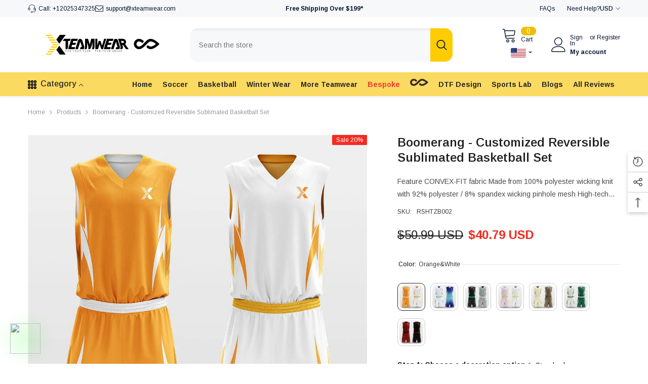

--- FILE ---
content_type: text/html; charset=utf-8
request_url: https://xteamwear.com/products/boomerang-customized-reversible-sublimated-basketball-set?variant=39820797083710&section_id=template--26361322471705__main
body_size: 19555
content:
<div id="shopify-section-template--26361322471705__main" class="shopify-section"><link href="//xteamwear.com/cdn/shop/t/69/assets/component-product.css?v=66227602116169696921768892446" rel="stylesheet" type="text/css" media="all" />
<link href="//xteamwear.com/cdn/shop/t/69/assets/component-price.css?v=27896432393429635521768892442" rel="stylesheet" type="text/css" media="all" />
<link href="//xteamwear.com/cdn/shop/t/69/assets/component-badge.css?v=74870840299962237531768892412" rel="stylesheet" type="text/css" media="all" />
<link href="//xteamwear.com/cdn/shop/t/69/assets/component-rte.css?v=63702617831065942891768892450" rel="stylesheet" type="text/css" media="all" />
<link href="//xteamwear.com/cdn/shop/t/69/assets/component-share.css?v=72095060796491115081768892452" rel="stylesheet" type="text/css" media="all" />
<link href="//xteamwear.com/cdn/shop/t/69/assets/component-tab.css?v=160372865810237009301768892456" rel="stylesheet" type="text/css" media="all" />
<link href="//xteamwear.com/cdn/shop/t/69/assets/component-product-form.css?v=28872783860719307291768892444" rel="stylesheet" type="text/css" media="all" />
<link href="//xteamwear.com/cdn/shop/t/69/assets/component-grid.css?v=33686972519045475131768892428" rel="stylesheet" type="text/css" media="all" />




    <style type="text/css">
    #ProductSection-template--26361322471705__main .productView-thumbnail .productView-thumbnail-link:after{
        padding-bottom: 148%;
    }

    #ProductSection-template--26361322471705__main .custom-cursor__inner .arrow:before,
    #ProductSection-template--26361322471705__main .custom-cursor__inner .arrow:after {
        background-color: #000000;
    }

    #ProductSection-template--26361322471705__main .tabs-contents .toggleLink,
    #ProductSection-template--26361322471705__main .tabs .tab .tab-title {
        font-size: 18px;
        font-weight: 600;
        text-transform: none;
        padding-top: 15px;
        padding-bottom: 15px;
    }

    

    

    @media (max-width: 1024px) {
        
    }

    @media (max-width: 550px) {
        #ProductSection-template--26361322471705__main .tabs-contents .toggleLink,
        #ProductSection-template--26361322471705__main .tabs .tab .tab-title {
            font-size: 16px;
        }
    }

    @media (max-width: 767px) {
        #ProductSection-template--26361322471705__main {
            padding-top: 0px;
            padding-bottom: 0px;
        }
        
        
        
            #ProductSection-template--26361322471705__main .productView-thumbnail-wrapper .slick-next {
                right: 0px !important;
            }
            #ProductSection-template--26361322471705__main .productView-thumbnail-wrapper .slick-prev {
                left: 0px !important;
            }
        
    }

    @media (min-width: 1025px) {
        
    }

    @media (min-width: 768px) and (max-width: 1199px) {
        #ProductSection-template--26361322471705__main {
            padding-top: 0px;
            padding-bottom: 0px;
        }
    }

    @media (min-width: 1200px) {
        #ProductSection-template--26361322471705__main {
            padding-top: 0px;
            padding-bottom: 0px;
        }
    }
</style>
<script>
    window.product_inven_array_6989506150462 = {
        
            '39820797083710': '200',
        
            '39820797116478': '200',
        
            '39820797149246': '200',
        
            '39820797182014': '200',
        
            '39820797214782': '200',
        
            '39820797247550': '200',
        
            '39820797280318': '200',
        
            '39820797313086': '200',
        
            '39820797345854': '200',
        
            '39820797378622': '200',
        
            '39820797411390': '200',
        
            '39820796723262': '200',
        
            '39820796756030': '200',
        
            '39820796788798': '200',
        
            '39820796821566': '200',
        
            '39820796854334': '200',
        
            '39820796887102': '200',
        
            '39820796919870': '200',
        
            '39820796952638': '200',
        
            '39820796985406': '200',
        
            '39820797018174': '200',
        
            '39820797050942': '200',
        
            '39820796362814': '200',
        
            '39820796395582': '200',
        
            '39820796428350': '200',
        
            '39820796461118': '200',
        
            '39820796493886': '200',
        
            '39820796526654': '200',
        
            '39820796559422': '200',
        
            '39820796592190': '200',
        
            '39820796624958': '200',
        
            '39820796657726': '200',
        
            '39820796690494': '200',
        
            '39820796002366': '200',
        
            '39820796035134': '200',
        
            '39820796067902': '200',
        
            '39820796100670': '200',
        
            '39820796133438': '200',
        
            '39820796166206': '200',
        
            '39820796198974': '200',
        
            '39820796231742': '200',
        
            '39820796264510': '200',
        
            '39820796297278': '200',
        
            '39820796330046': '200',
        
            '39820795641918': '200',
        
            '39820795674686': '200',
        
            '39820795707454': '200',
        
            '39820795740222': '200',
        
            '39820795772990': '200',
        
            '39820795805758': '200',
        
            '39820795838526': '200',
        
            '39820795871294': '200',
        
            '39820795904062': '200',
        
            '39820795936830': '200',
        
            '39820795969598': '200',
        
            '39820795281470': '200',
        
            '39820795314238': '200',
        
            '39820795347006': '200',
        
            '39820795379774': '200',
        
            '39820795412542': '200',
        
            '39820795445310': '200',
        
            '39820795478078': '200',
        
            '39820795510846': '200',
        
            '39820795543614': '200',
        
            '39820795576382': '200',
        
            '39820795609150': '200',
        
            '39786042884158': '200',
        
            '39786042916926': '200',
        
            '39786042949694': '199',
        
            '39786042982462': '200',
        
            '39786043015230': '200',
        
            '39786043047998': '200',
        
            '39786043080766': '200',
        
            '39786043113534': '200',
        
            '39786043146302': '200',
        
            '39786043179070': '200',
        
            '39786043211838': '200',
        
    };

    window.selling_array_6989506150462 = {
        
            '39820797083710': 'continue',
        
            '39820797116478': 'continue',
        
            '39820797149246': 'continue',
        
            '39820797182014': 'continue',
        
            '39820797214782': 'continue',
        
            '39820797247550': 'continue',
        
            '39820797280318': 'continue',
        
            '39820797313086': 'continue',
        
            '39820797345854': 'continue',
        
            '39820797378622': 'continue',
        
            '39820797411390': 'continue',
        
            '39820796723262': 'continue',
        
            '39820796756030': 'continue',
        
            '39820796788798': 'continue',
        
            '39820796821566': 'continue',
        
            '39820796854334': 'continue',
        
            '39820796887102': 'continue',
        
            '39820796919870': 'continue',
        
            '39820796952638': 'continue',
        
            '39820796985406': 'continue',
        
            '39820797018174': 'continue',
        
            '39820797050942': 'continue',
        
            '39820796362814': 'continue',
        
            '39820796395582': 'continue',
        
            '39820796428350': 'continue',
        
            '39820796461118': 'continue',
        
            '39820796493886': 'continue',
        
            '39820796526654': 'continue',
        
            '39820796559422': 'continue',
        
            '39820796592190': 'continue',
        
            '39820796624958': 'continue',
        
            '39820796657726': 'continue',
        
            '39820796690494': 'continue',
        
            '39820796002366': 'continue',
        
            '39820796035134': 'continue',
        
            '39820796067902': 'continue',
        
            '39820796100670': 'continue',
        
            '39820796133438': 'continue',
        
            '39820796166206': 'continue',
        
            '39820796198974': 'continue',
        
            '39820796231742': 'continue',
        
            '39820796264510': 'continue',
        
            '39820796297278': 'continue',
        
            '39820796330046': 'continue',
        
            '39820795641918': 'continue',
        
            '39820795674686': 'continue',
        
            '39820795707454': 'continue',
        
            '39820795740222': 'continue',
        
            '39820795772990': 'continue',
        
            '39820795805758': 'continue',
        
            '39820795838526': 'continue',
        
            '39820795871294': 'continue',
        
            '39820795904062': 'continue',
        
            '39820795936830': 'continue',
        
            '39820795969598': 'continue',
        
            '39820795281470': 'continue',
        
            '39820795314238': 'continue',
        
            '39820795347006': 'continue',
        
            '39820795379774': 'continue',
        
            '39820795412542': 'continue',
        
            '39820795445310': 'continue',
        
            '39820795478078': 'continue',
        
            '39820795510846': 'continue',
        
            '39820795543614': 'continue',
        
            '39820795576382': 'continue',
        
            '39820795609150': 'continue',
        
            '39786042884158': 'continue',
        
            '39786042916926': 'continue',
        
            '39786042949694': 'continue',
        
            '39786042982462': 'continue',
        
            '39786043015230': 'continue',
        
            '39786043047998': 'continue',
        
            '39786043080766': 'continue',
        
            '39786043113534': 'continue',
        
            '39786043146302': 'continue',
        
            '39786043179070': 'continue',
        
            '39786043211838': 'continue',
        
    };

    window.subtotal = {
        show: false,
        style: 2,
        text: `Add to cart - [value]`
    };
  
    window.variant_image_group = 'false';
  
</script><link rel="stylesheet" href="//xteamwear.com/cdn/shop/t/69/assets/component-fancybox.css?v=162524859697928915511768892425" media="print" onload="this.media='all'">
    <noscript><link href="//xteamwear.com/cdn/shop/t/69/assets/component-fancybox.css?v=162524859697928915511768892425" rel="stylesheet" type="text/css" media="all" /></noscript><div class="popup product-details product-default" data-section-id="template--26361322471705__main" data-section-type="product" id="ProductSection-template--26361322471705__main" data-has-combo="false" data-image-opo>
    <div class="productView-moreItem moreItem-breadcrumb "
            style="--spacing-top: 10px;
            --spacing-bottom: 20px;
            --spacing-top-mb: 0px;
            --spacing-bottom-mb: 10px;
            --breadcrumb-bg:rgba(0,0,0,0);
            --breadcrumb-mb-bg: #f6f6f6;
            "
        >
            
                <div class="breadcrumb-bg">
            
                <div class="container">
                    

<link href="//xteamwear.com/cdn/shop/t/69/assets/component-breadcrumb.css?v=153129079564314108581768892414" rel="stylesheet" type="text/css" media="all" /><breadcrumb-component class="breadcrumb-container style--line_clamp_1 scroll-trigger animate--slide-in" data-collection-title="" data-collection-all="/collections/all">
        <nav class="breadcrumb breadcrumb-left" role="navigation" aria-label="breadcrumbs">
            <a class="link home-link" href="/">Home</a><span class="separate" aria-hidden="true"><svg xmlns="http://www.w3.org/2000/svg" viewBox="0 0 24 24"><path d="M 7.75 1.34375 L 6.25 2.65625 L 14.65625 12 L 6.25 21.34375 L 7.75 22.65625 L 16.75 12.65625 L 17.34375 12 L 16.75 11.34375 Z"></path></svg></span>
                <span>Boomerang - Customized Reversible Sublimated Basketball Set</span><span class="observe-element" style="width: 1px; height: 1px; background: transparent; display: inline-block; flex-shrink: 0;"></span>
        </nav>
    </breadcrumb-component>
    <script type="text/javascript">
        if (typeof breadcrumbComponentDeclare == 'undefined') {
            class BreadcrumbComponent extends HTMLElement {
                constructor() {
                    super();
                    this.firstPostCollection();
                    this.getCollection();
                }

                connectedCallback() {
                    this.firstLink = this.querySelector('.link.home-link')
                    this.lastLink = this.querySelector('.observe-element')
                    this.classList.add('initialized');
                    this.initObservers();
                }

                static createHandler(position = 'first', breadcrumb = null) {
                    const handler = (entries, observer) => {
                        entries.forEach(entry => {
                            if (breadcrumb == null) return observer.disconnect();
                            if (entry.isIntersecting ) {
                                breadcrumb.classList.add(`disable-${position}`);
                            } else {
                                breadcrumb.classList.remove(`disable-${position}`);
                            }
                        })
                    }
                    return handler;
                }

                initObservers() {
                    const scrollToFirstHandler = BreadcrumbComponent.createHandler('first', this);
                    const scrollToLastHandler = BreadcrumbComponent.createHandler('last', this);
                    
                    this.scrollToFirstObserver = new IntersectionObserver(scrollToFirstHandler, { threshold: 1 });
                    this.scrollToLastObserver = new IntersectionObserver(scrollToLastHandler, { threshold: 0.6 });

                    this.scrollToFirstObserver.observe(this.firstLink);
                    this.scrollToLastObserver.observe(this.lastLink);
                }

                firstPostCollection() {
                    if (!document.body.matches('.template-collection')) return;
                    this.postCollection(true);
                    this.checkCollection();
                }

                postCollection(showCollection) {
                    const title = this.dataset.collectionTitle ? this.dataset.collectionTitle : "Products";
                    let collection = {name: title, url: window.location.pathname, show: showCollection};
                    localStorage.setItem('_breadcrumb_collection', JSON.stringify(collection));
                }

                checkCollection() {
                    document.addEventListener("click", (event) => {
                        const target = event.target;
                        if (!target.matches('.card-link')) return;
                        target.closest('.shopify-section[id*="product-grid"]') == null ? this.postCollection(false) : this.postCollection(true);
                    });
                }

                getCollection() {
                    if (!document.body.matches('.template-product')) return;
                    const collection = JSON.parse(localStorage.getItem('_breadcrumb_collection'));
                    let checkCollection = document.referrer.indexOf('/collections/') !== -1 && (new URL(document.referrer)).pathname == collection.url && collection && collection.show ? true : false;
                    const breadcrumb = `<a class="breadcrumb-collection animate--text" href="${checkCollection ? collection.url : this.dataset.collectionAll}">${checkCollection ? collection.name : "Products"}</a><span class="separate animate--text" aria-hidden="true"><svg xmlns="http://www.w3.org/2000/svg" viewBox="0 0 24 24"><path d="M 7.75 1.34375 L 6.25 2.65625 L 14.65625 12 L 6.25 21.34375 L 7.75 22.65625 L 16.75 12.65625 L 17.34375 12 L 16.75 11.34375 Z"></path></svg></span>`;
                    this.querySelectorAll('.separate')[0]?.insertAdjacentHTML("afterend", breadcrumb);
                }
            }   

            window.addEventListener('load', () => {
                customElements.define('breadcrumb-component', BreadcrumbComponent);
            })

            var breadcrumbComponentDeclare = BreadcrumbComponent;
        }
    </script>
                </div>
            
                </div>
            
        </div>
    
    <div class="container productView-container">
        <div class="productView halo-productView layout-3 positionMainImage--left productView-sticky productView-parallax-mobile" data-product-handle="boomerang-customized-reversible-sublimated-basketball-set"><div class="productView-top">
                    <div class="halo-productView-left productView-images clearfix scroll-trigger animate--fade-in" data-image-gallery><div class="cursor-wrapper handleMouseLeave">
                                <div class="custom-cursor custom-cursor__outer">
                                    <div class="custom-cursor custom-cursor__inner">
                                        <span class="arrow arrow-bar fadeIn"></span>
                                    </div>
                                </div>
                            </div><div class="productView-images-wrapper" data-video-popup>
                            <div class="productView-image-wrapper"><div class="productView-badge has-badge-js badge-right halo-productBadges halo-productBadges--right date-115073102 date1-1331"
        data-text-sale-badge="Sale"
        
        data-new-badge-number="30"
    ><span class="badge sale-badge" aria-hidden="true">Sale20%</span></div><div class="productView-nav style-1 image-fit-contain" 
                                    data-image-gallery-main
                                    data-arrows-desk="false"
                                    data-arrows-mobi="true"
                                    data-counter-mobi="true"
                                    data-media-count="28"
                                ><div class="productView-image productView-image-adapt fit-contain" data-index="1">
                                                    <div class="productView-img-container product-single__media" data-media-id="40674519482649"
                                                        
                                                            
                                                                
                                                                    style="padding-bottom: 100.0%;"
                                                                
                                                            
                                                        
                                                    >
                                                        <div 
                                                            class="media" 
                                                             
                                                             data-fancybox="images" href="//xteamwear.com/cdn/shop/files/cikers-sports-orange-white-s-boomerang-customized-reversible-sublimated-basketball-set-1146501604.jpg?v=1754473859" 
                                                        >
                                                            <img id="product-featured-image-40674519482649"
                                                                srcset="//xteamwear.com/cdn/shop/files/cikers-sports-orange-white-s-boomerang-customized-reversible-sublimated-basketball-set-1146501604.jpg?v=1754473859"
                                                                src="//xteamwear.com/cdn/shop/files/cikers-sports-orange-white-s-boomerang-customized-reversible-sublimated-basketball-set-1146501604.jpg?v=1754473859"
                                                                data-src="//xteamwear.com/cdn/shop/files/cikers-sports-orange-white-s-boomerang-customized-reversible-sublimated-basketball-set-1146501604.jpg?v=1754473859"
                                                                alt="Cikers Sports Orange&amp;White / S Boomerang - Customized Reversible Sublimated Basketball Set"
                                                                sizes="(min-width: 2000px) 1500px, (min-width: 1200px) 1200px, (min-width: 768px) calc((100vw - 30px) / 2), calc(100vw - 20px)"
                                                                width="1080"
                                                                height="1080"
                                                                data-sizes="auto"
                                                                data-main-image
                                                                data-index="1"
                                                                data-cursor-image
                                                                
                                                            /></div>
                                                    </div>
                                                </div><div class="productView-image productView-image-adapt fit-contain" data-index="2">
                                                    <div class="productView-img-container product-single__media" data-media-id="40674519515417"
                                                        
                                                            
                                                                
                                                                    style="padding-bottom: 100.0%;"
                                                                
                                                            
                                                        
                                                    >
                                                        <div 
                                                            class="media" 
                                                             
                                                             data-fancybox="images" href="//xteamwear.com/cdn/shop/files/cikers-sports-boomerang-customized-reversible-sublimated-basketball-set-1146501630.jpg?v=1754474577" 
                                                        >
                                                            <img id="product-featured-image-40674519515417"
                                                                data-srcset="//xteamwear.com/cdn/shop/files/cikers-sports-boomerang-customized-reversible-sublimated-basketball-set-1146501630.jpg?v=1754474577"
                                                                
                                                                data-src="//xteamwear.com/cdn/shop/files/cikers-sports-boomerang-customized-reversible-sublimated-basketball-set-1146501630.jpg?v=1754474577"
                                                                alt="Cikers Sports Boomerang - Customized Reversible Sublimated Basketball Set"
                                                                sizes="(min-width: 2000px) 1500px, (min-width: 1200px) 1200px, (min-width: 768px) calc((100vw - 30px) / 2), calc(100vw - 20px)"
                                                                width="1080"
                                                                height="1080"
                                                                data-sizes="auto"
                                                                data-main-image
                                                                data-index="2"
                                                                data-cursor-image
                                                                class="lazyload" loading="lazy"
                                                            /><span class="data-lazy-loading"></span></div>
                                                    </div>
                                                </div><div class="productView-image productView-image-adapt fit-contain" data-index="3">
                                                    <div class="productView-img-container product-single__media" data-media-id="40674519548185"
                                                        
                                                            
                                                                
                                                                    style="padding-bottom: 100.0%;"
                                                                
                                                            
                                                        
                                                    >
                                                        <div 
                                                            class="media" 
                                                             
                                                             data-fancybox="images" href="//xteamwear.com/cdn/shop/files/cikers-sports-boomerang-customized-reversible-sublimated-basketball-set-1146501619.jpg?v=1754474227" 
                                                        >
                                                            <img id="product-featured-image-40674519548185"
                                                                data-srcset="//xteamwear.com/cdn/shop/files/cikers-sports-boomerang-customized-reversible-sublimated-basketball-set-1146501619.jpg?v=1754474227"
                                                                
                                                                data-src="//xteamwear.com/cdn/shop/files/cikers-sports-boomerang-customized-reversible-sublimated-basketball-set-1146501619.jpg?v=1754474227"
                                                                alt="Cikers Sports Boomerang - Customized Reversible Sublimated Basketball Set"
                                                                sizes="(min-width: 2000px) 1500px, (min-width: 1200px) 1200px, (min-width: 768px) calc((100vw - 30px) / 2), calc(100vw - 20px)"
                                                                width="1080"
                                                                height="1080"
                                                                data-sizes="auto"
                                                                data-main-image
                                                                data-index="3"
                                                                data-cursor-image
                                                                class="lazyload" loading="lazy"
                                                            /><span class="data-lazy-loading"></span></div>
                                                    </div>
                                                </div><div class="productView-image productView-image-adapt fit-contain" data-index="4">
                                                    <div class="productView-img-container product-single__media" data-media-id="40674519580953"
                                                        
                                                            
                                                                
                                                                    style="padding-bottom: 100.0%;"
                                                                
                                                            
                                                        
                                                    >
                                                        <div 
                                                            class="media" 
                                                             
                                                             data-fancybox="images" href="//xteamwear.com/cdn/shop/files/cikers-sports-boomerang-customized-reversible-sublimated-basketball-set-1146501621.jpg?v=1754474449" 
                                                        >
                                                            <img id="product-featured-image-40674519580953"
                                                                data-srcset="//xteamwear.com/cdn/shop/files/cikers-sports-boomerang-customized-reversible-sublimated-basketball-set-1146501621.jpg?v=1754474449"
                                                                
                                                                data-src="//xteamwear.com/cdn/shop/files/cikers-sports-boomerang-customized-reversible-sublimated-basketball-set-1146501621.jpg?v=1754474449"
                                                                alt="Cikers Sports Boomerang - Customized Reversible Sublimated Basketball Set"
                                                                sizes="(min-width: 2000px) 1500px, (min-width: 1200px) 1200px, (min-width: 768px) calc((100vw - 30px) / 2), calc(100vw - 20px)"
                                                                width="1080"
                                                                height="1080"
                                                                data-sizes="auto"
                                                                data-main-image
                                                                data-index="4"
                                                                data-cursor-image
                                                                class="lazyload" loading="lazy"
                                                            /><span class="data-lazy-loading"></span></div>
                                                    </div>
                                                </div><div class="productView-image productView-image-adapt fit-contain" data-index="5">
                                                    <div class="productView-img-container product-single__media" data-media-id="40674519613721"
                                                        
                                                            
                                                                
                                                                    style="padding-bottom: 100.0%;"
                                                                
                                                            
                                                        
                                                    >
                                                        <div 
                                                            class="media" 
                                                             
                                                             data-fancybox="images" href="//xteamwear.com/cdn/shop/files/cikers-sports-blue-white-s-boomerang-customized-reversible-sublimated-basketball-set-1146501618.jpg?v=1754474224" 
                                                        >
                                                            <img id="product-featured-image-40674519613721"
                                                                data-srcset="//xteamwear.com/cdn/shop/files/cikers-sports-blue-white-s-boomerang-customized-reversible-sublimated-basketball-set-1146501618.jpg?v=1754474224"
                                                                
                                                                data-src="//xteamwear.com/cdn/shop/files/cikers-sports-blue-white-s-boomerang-customized-reversible-sublimated-basketball-set-1146501618.jpg?v=1754474224"
                                                                alt="Cikers Sports Blue&amp;White / S Boomerang - Customized Reversible Sublimated Basketball Set"
                                                                sizes="(min-width: 2000px) 1500px, (min-width: 1200px) 1200px, (min-width: 768px) calc((100vw - 30px) / 2), calc(100vw - 20px)"
                                                                width="1080"
                                                                height="1080"
                                                                data-sizes="auto"
                                                                data-main-image
                                                                data-index="5"
                                                                data-cursor-image
                                                                class="lazyload" loading="lazy"
                                                            /><span class="data-lazy-loading"></span></div>
                                                    </div>
                                                </div><div class="productView-image productView-image-adapt fit-contain" data-index="6">
                                                    <div class="productView-img-container product-single__media" data-media-id="40674519646489"
                                                        
                                                            
                                                                
                                                                    style="padding-bottom: 100.0%;"
                                                                
                                                            
                                                        
                                                    >
                                                        <div 
                                                            class="media" 
                                                             
                                                             data-fancybox="images" href="//xteamwear.com/cdn/shop/files/cikers-sports-boomerang-customized-reversible-sublimated-basketball-set-1146501622.jpg?v=1754474451" 
                                                        >
                                                            <img id="product-featured-image-40674519646489"
                                                                data-srcset="//xteamwear.com/cdn/shop/files/cikers-sports-boomerang-customized-reversible-sublimated-basketball-set-1146501622.jpg?v=1754474451"
                                                                
                                                                data-src="//xteamwear.com/cdn/shop/files/cikers-sports-boomerang-customized-reversible-sublimated-basketball-set-1146501622.jpg?v=1754474451"
                                                                alt="Cikers Sports Boomerang - Customized Reversible Sublimated Basketball Set"
                                                                sizes="(min-width: 2000px) 1500px, (min-width: 1200px) 1200px, (min-width: 768px) calc((100vw - 30px) / 2), calc(100vw - 20px)"
                                                                width="1080"
                                                                height="1080"
                                                                data-sizes="auto"
                                                                data-main-image
                                                                data-index="6"
                                                                data-cursor-image
                                                                class="lazyload" loading="lazy"
                                                            /><span class="data-lazy-loading"></span></div>
                                                    </div>
                                                </div><div class="productView-image productView-image-adapt fit-contain" data-index="7">
                                                    <div class="productView-img-container product-single__media" data-media-id="40674519712025"
                                                        
                                                            
                                                                
                                                                    style="padding-bottom: 100.0%;"
                                                                
                                                            
                                                        
                                                    >
                                                        <div 
                                                            class="media" 
                                                             
                                                             data-fancybox="images" href="//xteamwear.com/cdn/shop/files/cikers-sports-boomerang-customized-reversible-sublimated-basketball-set-1146501620.jpg?v=1754474445" 
                                                        >
                                                            <img id="product-featured-image-40674519712025"
                                                                data-srcset="//xteamwear.com/cdn/shop/files/cikers-sports-boomerang-customized-reversible-sublimated-basketball-set-1146501620.jpg?v=1754474445"
                                                                
                                                                data-src="//xteamwear.com/cdn/shop/files/cikers-sports-boomerang-customized-reversible-sublimated-basketball-set-1146501620.jpg?v=1754474445"
                                                                alt="Cikers Sports Boomerang - Customized Reversible Sublimated Basketball Set"
                                                                sizes="(min-width: 2000px) 1500px, (min-width: 1200px) 1200px, (min-width: 768px) calc((100vw - 30px) / 2), calc(100vw - 20px)"
                                                                width="1080"
                                                                height="1080"
                                                                data-sizes="auto"
                                                                data-main-image
                                                                data-index="7"
                                                                data-cursor-image
                                                                class="lazyload" loading="lazy"
                                                            /><span class="data-lazy-loading"></span></div>
                                                    </div>
                                                </div><div class="productView-image productView-image-adapt fit-contain" data-index="8">
                                                    <div class="productView-img-container product-single__media" data-media-id="40674519843097"
                                                        
                                                            
                                                                
                                                                    style="padding-bottom: 100.0%;"
                                                                
                                                            
                                                        
                                                    >
                                                        <div 
                                                            class="media" 
                                                             
                                                             data-fancybox="images" href="//xteamwear.com/cdn/shop/files/cikers-sports-boomerang-customized-reversible-sublimated-basketball-set-1146501616.jpg?v=1754474219" 
                                                        >
                                                            <img id="product-featured-image-40674519843097"
                                                                data-srcset="//xteamwear.com/cdn/shop/files/cikers-sports-boomerang-customized-reversible-sublimated-basketball-set-1146501616.jpg?v=1754474219"
                                                                
                                                                data-src="//xteamwear.com/cdn/shop/files/cikers-sports-boomerang-customized-reversible-sublimated-basketball-set-1146501616.jpg?v=1754474219"
                                                                alt="Cikers Sports Boomerang - Customized Reversible Sublimated Basketball Set"
                                                                sizes="(min-width: 2000px) 1500px, (min-width: 1200px) 1200px, (min-width: 768px) calc((100vw - 30px) / 2), calc(100vw - 20px)"
                                                                width="1080"
                                                                height="1080"
                                                                data-sizes="auto"
                                                                data-main-image
                                                                data-index="8"
                                                                data-cursor-image
                                                                class="lazyload" loading="lazy"
                                                            /><span class="data-lazy-loading"></span></div>
                                                    </div>
                                                </div><div class="productView-image productView-image-adapt fit-contain" data-index="9">
                                                    <div class="productView-img-container product-single__media" data-media-id="40674519908633"
                                                        
                                                            
                                                                
                                                                    style="padding-bottom: 100.0%;"
                                                                
                                                            
                                                        
                                                    >
                                                        <div 
                                                            class="media" 
                                                             
                                                             data-fancybox="images" href="//xteamwear.com/cdn/shop/files/cikers-sports-black-gray-s-boomerang-customized-reversible-sublimated-basketball-set-1146501625.jpg?v=1754474461" 
                                                        >
                                                            <img id="product-featured-image-40674519908633"
                                                                data-srcset="//xteamwear.com/cdn/shop/files/cikers-sports-black-gray-s-boomerang-customized-reversible-sublimated-basketball-set-1146501625.jpg?v=1754474461"
                                                                
                                                                data-src="//xteamwear.com/cdn/shop/files/cikers-sports-black-gray-s-boomerang-customized-reversible-sublimated-basketball-set-1146501625.jpg?v=1754474461"
                                                                alt="Cikers Sports Black&amp;Gray / S Boomerang - Customized Reversible Sublimated Basketball Set"
                                                                sizes="(min-width: 2000px) 1500px, (min-width: 1200px) 1200px, (min-width: 768px) calc((100vw - 30px) / 2), calc(100vw - 20px)"
                                                                width="1080"
                                                                height="1080"
                                                                data-sizes="auto"
                                                                data-main-image
                                                                data-index="9"
                                                                data-cursor-image
                                                                class="lazyload" loading="lazy"
                                                            /><span class="data-lazy-loading"></span></div>
                                                    </div>
                                                </div><div class="productView-image productView-image-adapt fit-contain" data-index="10">
                                                    <div class="productView-img-container product-single__media" data-media-id="40674520006937"
                                                        
                                                            
                                                                
                                                                    style="padding-bottom: 100.0%;"
                                                                
                                                            
                                                        
                                                    >
                                                        <div 
                                                            class="media" 
                                                             
                                                             data-fancybox="images" href="//xteamwear.com/cdn/shop/files/cikers-sports-boomerang-customized-reversible-sublimated-basketball-set-1146501605.jpg?v=1754473863" 
                                                        >
                                                            <img id="product-featured-image-40674520006937"
                                                                data-srcset="//xteamwear.com/cdn/shop/files/cikers-sports-boomerang-customized-reversible-sublimated-basketball-set-1146501605.jpg?v=1754473863"
                                                                
                                                                data-src="//xteamwear.com/cdn/shop/files/cikers-sports-boomerang-customized-reversible-sublimated-basketball-set-1146501605.jpg?v=1754473863"
                                                                alt="Cikers Sports Boomerang - Customized Reversible Sublimated Basketball Set"
                                                                sizes="(min-width: 2000px) 1500px, (min-width: 1200px) 1200px, (min-width: 768px) calc((100vw - 30px) / 2), calc(100vw - 20px)"
                                                                width="1080"
                                                                height="1080"
                                                                data-sizes="auto"
                                                                data-main-image
                                                                data-index="10"
                                                                data-cursor-image
                                                                class="lazyload" loading="lazy"
                                                            /><span class="data-lazy-loading"></span></div>
                                                    </div>
                                                </div><div class="productView-image productView-image-adapt fit-contain" data-index="11">
                                                    <div class="productView-img-container product-single__media" data-media-id="40674520072473"
                                                        
                                                            
                                                                
                                                                    style="padding-bottom: 100.0%;"
                                                                
                                                            
                                                        
                                                    >
                                                        <div 
                                                            class="media" 
                                                             
                                                             data-fancybox="images" href="//xteamwear.com/cdn/shop/files/cikers-sports-boomerang-customized-reversible-sublimated-basketball-set-1146501626.jpg?v=1754474464" 
                                                        >
                                                            <img id="product-featured-image-40674520072473"
                                                                data-srcset="//xteamwear.com/cdn/shop/files/cikers-sports-boomerang-customized-reversible-sublimated-basketball-set-1146501626.jpg?v=1754474464"
                                                                
                                                                data-src="//xteamwear.com/cdn/shop/files/cikers-sports-boomerang-customized-reversible-sublimated-basketball-set-1146501626.jpg?v=1754474464"
                                                                alt="Cikers Sports Boomerang - Customized Reversible Sublimated Basketball Set"
                                                                sizes="(min-width: 2000px) 1500px, (min-width: 1200px) 1200px, (min-width: 768px) calc((100vw - 30px) / 2), calc(100vw - 20px)"
                                                                width="1080"
                                                                height="1080"
                                                                data-sizes="auto"
                                                                data-main-image
                                                                data-index="11"
                                                                data-cursor-image
                                                                class="lazyload" loading="lazy"
                                                            /><span class="data-lazy-loading"></span></div>
                                                    </div>
                                                </div><div class="productView-image productView-image-adapt fit-contain" data-index="12">
                                                    <div class="productView-img-container product-single__media" data-media-id="40674520138009"
                                                        
                                                            
                                                                
                                                                    style="padding-bottom: 100.0%;"
                                                                
                                                            
                                                        
                                                    >
                                                        <div 
                                                            class="media" 
                                                             
                                                             data-fancybox="images" href="//xteamwear.com/cdn/shop/files/cikers-sports-boomerang-customized-reversible-sublimated-basketball-set-1146501611.jpg?v=1754474101" 
                                                        >
                                                            <img id="product-featured-image-40674520138009"
                                                                data-srcset="//xteamwear.com/cdn/shop/files/cikers-sports-boomerang-customized-reversible-sublimated-basketball-set-1146501611.jpg?v=1754474101"
                                                                
                                                                data-src="//xteamwear.com/cdn/shop/files/cikers-sports-boomerang-customized-reversible-sublimated-basketball-set-1146501611.jpg?v=1754474101"
                                                                alt="Cikers Sports Boomerang - Customized Reversible Sublimated Basketball Set"
                                                                sizes="(min-width: 2000px) 1500px, (min-width: 1200px) 1200px, (min-width: 768px) calc((100vw - 30px) / 2), calc(100vw - 20px)"
                                                                width="1080"
                                                                height="1080"
                                                                data-sizes="auto"
                                                                data-main-image
                                                                data-index="12"
                                                                data-cursor-image
                                                                class="lazyload" loading="lazy"
                                                            /><span class="data-lazy-loading"></span></div>
                                                    </div>
                                                </div><div class="productView-image productView-image-adapt fit-contain" data-index="13">
                                                    <div class="productView-img-container product-single__media" data-media-id="40674520170777"
                                                        
                                                            
                                                                
                                                                    style="padding-bottom: 100.0%;"
                                                                
                                                            
                                                        
                                                    >
                                                        <div 
                                                            class="media" 
                                                             
                                                             data-fancybox="images" href="//xteamwear.com/cdn/shop/files/cikers-sports-pink-white-s-boomerang-customized-reversible-sublimated-basketball-set-1146501603.jpg?v=1754473856" 
                                                        >
                                                            <img id="product-featured-image-40674520170777"
                                                                data-srcset="//xteamwear.com/cdn/shop/files/cikers-sports-pink-white-s-boomerang-customized-reversible-sublimated-basketball-set-1146501603.jpg?v=1754473856"
                                                                
                                                                data-src="//xteamwear.com/cdn/shop/files/cikers-sports-pink-white-s-boomerang-customized-reversible-sublimated-basketball-set-1146501603.jpg?v=1754473856"
                                                                alt="Cikers Sports Pink&amp;White / S Boomerang - Customized Reversible Sublimated Basketball Set"
                                                                sizes="(min-width: 2000px) 1500px, (min-width: 1200px) 1200px, (min-width: 768px) calc((100vw - 30px) / 2), calc(100vw - 20px)"
                                                                width="1080"
                                                                height="1080"
                                                                data-sizes="auto"
                                                                data-main-image
                                                                data-index="13"
                                                                data-cursor-image
                                                                class="lazyload" loading="lazy"
                                                            /><span class="data-lazy-loading"></span></div>
                                                    </div>
                                                </div><div class="productView-image productView-image-adapt fit-contain" data-index="14">
                                                    <div class="productView-img-container product-single__media" data-media-id="40674520203545"
                                                        
                                                            
                                                                
                                                                    style="padding-bottom: 100.0%;"
                                                                
                                                            
                                                        
                                                    >
                                                        <div 
                                                            class="media" 
                                                             
                                                             data-fancybox="images" href="//xteamwear.com/cdn/shop/files/cikers-sports-boomerang-customized-reversible-sublimated-basketball-set-1146501623.jpg?v=1754474456" 
                                                        >
                                                            <img id="product-featured-image-40674520203545"
                                                                data-srcset="//xteamwear.com/cdn/shop/files/cikers-sports-boomerang-customized-reversible-sublimated-basketball-set-1146501623.jpg?v=1754474456"
                                                                
                                                                data-src="//xteamwear.com/cdn/shop/files/cikers-sports-boomerang-customized-reversible-sublimated-basketball-set-1146501623.jpg?v=1754474456"
                                                                alt="Cikers Sports Boomerang - Customized Reversible Sublimated Basketball Set"
                                                                sizes="(min-width: 2000px) 1500px, (min-width: 1200px) 1200px, (min-width: 768px) calc((100vw - 30px) / 2), calc(100vw - 20px)"
                                                                width="1080"
                                                                height="1080"
                                                                data-sizes="auto"
                                                                data-main-image
                                                                data-index="14"
                                                                data-cursor-image
                                                                class="lazyload" loading="lazy"
                                                            /><span class="data-lazy-loading"></span></div>
                                                    </div>
                                                </div><div class="productView-image productView-image-adapt fit-contain" data-index="15">
                                                    <div class="productView-img-container product-single__media" data-media-id="40674520236313"
                                                        
                                                            
                                                                
                                                                    style="padding-bottom: 100.0%;"
                                                                
                                                            
                                                        
                                                    >
                                                        <div 
                                                            class="media" 
                                                             
                                                             data-fancybox="images" href="//xteamwear.com/cdn/shop/files/cikers-sports-boomerang-customized-reversible-sublimated-basketball-set-1146501629.jpg?v=1754474574" 
                                                        >
                                                            <img id="product-featured-image-40674520236313"
                                                                data-srcset="//xteamwear.com/cdn/shop/files/cikers-sports-boomerang-customized-reversible-sublimated-basketball-set-1146501629.jpg?v=1754474574"
                                                                
                                                                data-src="//xteamwear.com/cdn/shop/files/cikers-sports-boomerang-customized-reversible-sublimated-basketball-set-1146501629.jpg?v=1754474574"
                                                                alt="Cikers Sports Boomerang - Customized Reversible Sublimated Basketball Set"
                                                                sizes="(min-width: 2000px) 1500px, (min-width: 1200px) 1200px, (min-width: 768px) calc((100vw - 30px) / 2), calc(100vw - 20px)"
                                                                width="1080"
                                                                height="1080"
                                                                data-sizes="auto"
                                                                data-main-image
                                                                data-index="15"
                                                                data-cursor-image
                                                                class="lazyload" loading="lazy"
                                                            /><span class="data-lazy-loading"></span></div>
                                                    </div>
                                                </div><div class="productView-image productView-image-adapt fit-contain" data-index="16">
                                                    <div class="productView-img-container product-single__media" data-media-id="40674520301849"
                                                        
                                                            
                                                                
                                                                    style="padding-bottom: 100.0%;"
                                                                
                                                            
                                                        
                                                    >
                                                        <div 
                                                            class="media" 
                                                             
                                                             data-fancybox="images" href="//xteamwear.com/cdn/shop/files/cikers-sports-boomerang-customized-reversible-sublimated-basketball-set-1146501613.jpg?v=1754474208" 
                                                        >
                                                            <img id="product-featured-image-40674520301849"
                                                                data-srcset="//xteamwear.com/cdn/shop/files/cikers-sports-boomerang-customized-reversible-sublimated-basketball-set-1146501613.jpg?v=1754474208"
                                                                
                                                                data-src="//xteamwear.com/cdn/shop/files/cikers-sports-boomerang-customized-reversible-sublimated-basketball-set-1146501613.jpg?v=1754474208"
                                                                alt="Cikers Sports Boomerang - Customized Reversible Sublimated Basketball Set"
                                                                sizes="(min-width: 2000px) 1500px, (min-width: 1200px) 1200px, (min-width: 768px) calc((100vw - 30px) / 2), calc(100vw - 20px)"
                                                                width="1080"
                                                                height="1080"
                                                                data-sizes="auto"
                                                                data-main-image
                                                                data-index="16"
                                                                data-cursor-image
                                                                class="lazyload" loading="lazy"
                                                            /><span class="data-lazy-loading"></span></div>
                                                    </div>
                                                </div><div class="productView-image productView-image-adapt fit-contain" data-index="17">
                                                    <div class="productView-img-container product-single__media" data-media-id="40674520334617"
                                                        
                                                            
                                                                
                                                                    style="padding-bottom: 100.0%;"
                                                                
                                                            
                                                        
                                                    >
                                                        <div 
                                                            class="media" 
                                                             
                                                             data-fancybox="images" href="//xteamwear.com/cdn/shop/files/cikers-sports-yellow-brown-s-boomerang-customized-reversible-sublimated-basketball-set-1146501628.jpg?v=1754474572" 
                                                        >
                                                            <img id="product-featured-image-40674520334617"
                                                                data-srcset="//xteamwear.com/cdn/shop/files/cikers-sports-yellow-brown-s-boomerang-customized-reversible-sublimated-basketball-set-1146501628.jpg?v=1754474572"
                                                                
                                                                data-src="//xteamwear.com/cdn/shop/files/cikers-sports-yellow-brown-s-boomerang-customized-reversible-sublimated-basketball-set-1146501628.jpg?v=1754474572"
                                                                alt="Cikers Sports Yellow&amp;Brown / S Boomerang - Customized Reversible Sublimated Basketball Set"
                                                                sizes="(min-width: 2000px) 1500px, (min-width: 1200px) 1200px, (min-width: 768px) calc((100vw - 30px) / 2), calc(100vw - 20px)"
                                                                width="1080"
                                                                height="1080"
                                                                data-sizes="auto"
                                                                data-main-image
                                                                data-index="17"
                                                                data-cursor-image
                                                                class="lazyload" loading="lazy"
                                                            /><span class="data-lazy-loading"></span></div>
                                                    </div>
                                                </div><div class="productView-image productView-image-adapt fit-contain" data-index="18">
                                                    <div class="productView-img-container product-single__media" data-media-id="40674520367385"
                                                        
                                                            
                                                                
                                                                    style="padding-bottom: 100.0%;"
                                                                
                                                            
                                                        
                                                    >
                                                        <div 
                                                            class="media" 
                                                             
                                                             data-fancybox="images" href="//xteamwear.com/cdn/shop/files/cikers-sports-boomerang-customized-reversible-sublimated-basketball-set-1146501617.jpg?v=1754474220" 
                                                        >
                                                            <img id="product-featured-image-40674520367385"
                                                                data-srcset="//xteamwear.com/cdn/shop/files/cikers-sports-boomerang-customized-reversible-sublimated-basketball-set-1146501617.jpg?v=1754474220"
                                                                
                                                                data-src="//xteamwear.com/cdn/shop/files/cikers-sports-boomerang-customized-reversible-sublimated-basketball-set-1146501617.jpg?v=1754474220"
                                                                alt="Cikers Sports Boomerang - Customized Reversible Sublimated Basketball Set"
                                                                sizes="(min-width: 2000px) 1500px, (min-width: 1200px) 1200px, (min-width: 768px) calc((100vw - 30px) / 2), calc(100vw - 20px)"
                                                                width="1080"
                                                                height="1080"
                                                                data-sizes="auto"
                                                                data-main-image
                                                                data-index="18"
                                                                data-cursor-image
                                                                class="lazyload" loading="lazy"
                                                            /><span class="data-lazy-loading"></span></div>
                                                    </div>
                                                </div><div class="productView-image productView-image-adapt fit-contain" data-index="19">
                                                    <div class="productView-img-container product-single__media" data-media-id="40674520432921"
                                                        
                                                            
                                                                
                                                                    style="padding-bottom: 100.0%;"
                                                                
                                                            
                                                        
                                                    >
                                                        <div 
                                                            class="media" 
                                                             
                                                             data-fancybox="images" href="//xteamwear.com/cdn/shop/files/cikers-sports-boomerang-customized-reversible-sublimated-basketball-set-1146501615.jpg?v=1754474214" 
                                                        >
                                                            <img id="product-featured-image-40674520432921"
                                                                data-srcset="//xteamwear.com/cdn/shop/files/cikers-sports-boomerang-customized-reversible-sublimated-basketball-set-1146501615.jpg?v=1754474214"
                                                                
                                                                data-src="//xteamwear.com/cdn/shop/files/cikers-sports-boomerang-customized-reversible-sublimated-basketball-set-1146501615.jpg?v=1754474214"
                                                                alt="Cikers Sports Boomerang - Customized Reversible Sublimated Basketball Set"
                                                                sizes="(min-width: 2000px) 1500px, (min-width: 1200px) 1200px, (min-width: 768px) calc((100vw - 30px) / 2), calc(100vw - 20px)"
                                                                width="1080"
                                                                height="1080"
                                                                data-sizes="auto"
                                                                data-main-image
                                                                data-index="19"
                                                                data-cursor-image
                                                                class="lazyload" loading="lazy"
                                                            /><span class="data-lazy-loading"></span></div>
                                                    </div>
                                                </div><div class="productView-image productView-image-adapt fit-contain" data-index="20">
                                                    <div class="productView-img-container product-single__media" data-media-id="40674520465689"
                                                        
                                                            
                                                                
                                                                    style="padding-bottom: 100.0%;"
                                                                
                                                            
                                                        
                                                    >
                                                        <div 
                                                            class="media" 
                                                             
                                                             data-fancybox="images" href="//xteamwear.com/cdn/shop/files/cikers-sports-boomerang-customized-reversible-sublimated-basketball-set-1146501627.jpg?v=1754474568" 
                                                        >
                                                            <img id="product-featured-image-40674520465689"
                                                                data-srcset="//xteamwear.com/cdn/shop/files/cikers-sports-boomerang-customized-reversible-sublimated-basketball-set-1146501627.jpg?v=1754474568"
                                                                
                                                                data-src="//xteamwear.com/cdn/shop/files/cikers-sports-boomerang-customized-reversible-sublimated-basketball-set-1146501627.jpg?v=1754474568"
                                                                alt="Cikers Sports Boomerang - Customized Reversible Sublimated Basketball Set"
                                                                sizes="(min-width: 2000px) 1500px, (min-width: 1200px) 1200px, (min-width: 768px) calc((100vw - 30px) / 2), calc(100vw - 20px)"
                                                                width="1080"
                                                                height="1080"
                                                                data-sizes="auto"
                                                                data-main-image
                                                                data-index="20"
                                                                data-cursor-image
                                                                class="lazyload" loading="lazy"
                                                            /><span class="data-lazy-loading"></span></div>
                                                    </div>
                                                </div><div class="productView-image productView-image-adapt fit-contain" data-index="21">
                                                    <div class="productView-img-container product-single__media" data-media-id="40674520498457"
                                                        
                                                            
                                                                
                                                                    style="padding-bottom: 100.0%;"
                                                                
                                                            
                                                        
                                                    >
                                                        <div 
                                                            class="media" 
                                                             
                                                             data-fancybox="images" href="//xteamwear.com/cdn/shop/files/cikers-sports-green-white-s-boomerang-customized-reversible-sublimated-basketball-set-1146501612.jpg?v=1754474103" 
                                                        >
                                                            <img id="product-featured-image-40674520498457"
                                                                data-srcset="//xteamwear.com/cdn/shop/files/cikers-sports-green-white-s-boomerang-customized-reversible-sublimated-basketball-set-1146501612.jpg?v=1754474103"
                                                                
                                                                data-src="//xteamwear.com/cdn/shop/files/cikers-sports-green-white-s-boomerang-customized-reversible-sublimated-basketball-set-1146501612.jpg?v=1754474103"
                                                                alt="Cikers Sports Green&amp;White / S Boomerang - Customized Reversible Sublimated Basketball Set"
                                                                sizes="(min-width: 2000px) 1500px, (min-width: 1200px) 1200px, (min-width: 768px) calc((100vw - 30px) / 2), calc(100vw - 20px)"
                                                                width="1080"
                                                                height="1080"
                                                                data-sizes="auto"
                                                                data-main-image
                                                                data-index="21"
                                                                data-cursor-image
                                                                class="lazyload" loading="lazy"
                                                            /><span class="data-lazy-loading"></span></div>
                                                    </div>
                                                </div><div class="productView-image productView-image-adapt fit-contain" data-index="22">
                                                    <div class="productView-img-container product-single__media" data-media-id="40674520531225"
                                                        
                                                            
                                                                
                                                                    style="padding-bottom: 100.0%;"
                                                                
                                                            
                                                        
                                                    >
                                                        <div 
                                                            class="media" 
                                                             
                                                             data-fancybox="images" href="//xteamwear.com/cdn/shop/files/cikers-sports-boomerang-customized-reversible-sublimated-basketball-set-1146501607.jpg?v=1754474088" 
                                                        >
                                                            <img id="product-featured-image-40674520531225"
                                                                data-srcset="//xteamwear.com/cdn/shop/files/cikers-sports-boomerang-customized-reversible-sublimated-basketball-set-1146501607.jpg?v=1754474088"
                                                                
                                                                data-src="//xteamwear.com/cdn/shop/files/cikers-sports-boomerang-customized-reversible-sublimated-basketball-set-1146501607.jpg?v=1754474088"
                                                                alt="Cikers Sports Boomerang - Customized Reversible Sublimated Basketball Set"
                                                                sizes="(min-width: 2000px) 1500px, (min-width: 1200px) 1200px, (min-width: 768px) calc((100vw - 30px) / 2), calc(100vw - 20px)"
                                                                width="1080"
                                                                height="1080"
                                                                data-sizes="auto"
                                                                data-main-image
                                                                data-index="22"
                                                                data-cursor-image
                                                                class="lazyload" loading="lazy"
                                                            /><span class="data-lazy-loading"></span></div>
                                                    </div>
                                                </div><div class="productView-image productView-image-adapt fit-contain" data-index="23">
                                                    <div class="productView-img-container product-single__media" data-media-id="40674520563993"
                                                        
                                                            
                                                                
                                                                    style="padding-bottom: 100.0%;"
                                                                
                                                            
                                                        
                                                    >
                                                        <div 
                                                            class="media" 
                                                             
                                                             data-fancybox="images" href="//xteamwear.com/cdn/shop/files/cikers-sports-boomerang-customized-reversible-sublimated-basketball-set-1146501614.jpg?v=1754474212" 
                                                        >
                                                            <img id="product-featured-image-40674520563993"
                                                                data-srcset="//xteamwear.com/cdn/shop/files/cikers-sports-boomerang-customized-reversible-sublimated-basketball-set-1146501614.jpg?v=1754474212"
                                                                
                                                                data-src="//xteamwear.com/cdn/shop/files/cikers-sports-boomerang-customized-reversible-sublimated-basketball-set-1146501614.jpg?v=1754474212"
                                                                alt="Cikers Sports Boomerang - Customized Reversible Sublimated Basketball Set"
                                                                sizes="(min-width: 2000px) 1500px, (min-width: 1200px) 1200px, (min-width: 768px) calc((100vw - 30px) / 2), calc(100vw - 20px)"
                                                                width="1080"
                                                                height="1080"
                                                                data-sizes="auto"
                                                                data-main-image
                                                                data-index="23"
                                                                data-cursor-image
                                                                class="lazyload" loading="lazy"
                                                            /><span class="data-lazy-loading"></span></div>
                                                    </div>
                                                </div><div class="productView-image productView-image-adapt fit-contain" data-index="24">
                                                    <div class="productView-img-container product-single__media" data-media-id="40674520596761"
                                                        
                                                            
                                                                
                                                                    style="padding-bottom: 100.0%;"
                                                                
                                                            
                                                        
                                                    >
                                                        <div 
                                                            class="media" 
                                                             
                                                             data-fancybox="images" href="//xteamwear.com/cdn/shop/files/cikers-sports-boomerang-customized-reversible-sublimated-basketball-set-1146501624.jpg?v=1754474457" 
                                                        >
                                                            <img id="product-featured-image-40674520596761"
                                                                data-srcset="//xteamwear.com/cdn/shop/files/cikers-sports-boomerang-customized-reversible-sublimated-basketball-set-1146501624.jpg?v=1754474457"
                                                                
                                                                data-src="//xteamwear.com/cdn/shop/files/cikers-sports-boomerang-customized-reversible-sublimated-basketball-set-1146501624.jpg?v=1754474457"
                                                                alt="Cikers Sports Boomerang - Customized Reversible Sublimated Basketball Set"
                                                                sizes="(min-width: 2000px) 1500px, (min-width: 1200px) 1200px, (min-width: 768px) calc((100vw - 30px) / 2), calc(100vw - 20px)"
                                                                width="1080"
                                                                height="1080"
                                                                data-sizes="auto"
                                                                data-main-image
                                                                data-index="24"
                                                                data-cursor-image
                                                                class="lazyload" loading="lazy"
                                                            /><span class="data-lazy-loading"></span></div>
                                                    </div>
                                                </div><div class="productView-image productView-image-adapt fit-contain" data-index="25">
                                                    <div class="productView-img-container product-single__media" data-media-id="40674520629529"
                                                        
                                                            
                                                                
                                                                    style="padding-bottom: 100.0%;"
                                                                
                                                            
                                                        
                                                    >
                                                        <div 
                                                            class="media" 
                                                             
                                                             data-fancybox="images" href="//xteamwear.com/cdn/shop/files/cikers-sports-red-black-s-boomerang-customized-reversible-sublimated-basketball-set-1146501608.jpg?v=1754474091" 
                                                        >
                                                            <img id="product-featured-image-40674520629529"
                                                                data-srcset="//xteamwear.com/cdn/shop/files/cikers-sports-red-black-s-boomerang-customized-reversible-sublimated-basketball-set-1146501608.jpg?v=1754474091"
                                                                
                                                                data-src="//xteamwear.com/cdn/shop/files/cikers-sports-red-black-s-boomerang-customized-reversible-sublimated-basketball-set-1146501608.jpg?v=1754474091"
                                                                alt="Cikers Sports Red&amp;Black / S Boomerang - Customized Reversible Sublimated Basketball Set"
                                                                sizes="(min-width: 2000px) 1500px, (min-width: 1200px) 1200px, (min-width: 768px) calc((100vw - 30px) / 2), calc(100vw - 20px)"
                                                                width="1080"
                                                                height="1080"
                                                                data-sizes="auto"
                                                                data-main-image
                                                                data-index="25"
                                                                data-cursor-image
                                                                class="lazyload" loading="lazy"
                                                            /><span class="data-lazy-loading"></span></div>
                                                    </div>
                                                </div><div class="productView-image productView-image-adapt fit-contain" data-index="26">
                                                    <div class="productView-img-container product-single__media" data-media-id="40674520662297"
                                                        
                                                            
                                                                
                                                                    style="padding-bottom: 100.0%;"
                                                                
                                                            
                                                        
                                                    >
                                                        <div 
                                                            class="media" 
                                                             
                                                             data-fancybox="images" href="//xteamwear.com/cdn/shop/files/cikers-sports-boomerang-customized-reversible-sublimated-basketball-set-1146501609.jpg?v=1754474095" 
                                                        >
                                                            <img id="product-featured-image-40674520662297"
                                                                data-srcset="//xteamwear.com/cdn/shop/files/cikers-sports-boomerang-customized-reversible-sublimated-basketball-set-1146501609.jpg?v=1754474095"
                                                                
                                                                data-src="//xteamwear.com/cdn/shop/files/cikers-sports-boomerang-customized-reversible-sublimated-basketball-set-1146501609.jpg?v=1754474095"
                                                                alt="Cikers Sports Boomerang - Customized Reversible Sublimated Basketball Set"
                                                                sizes="(min-width: 2000px) 1500px, (min-width: 1200px) 1200px, (min-width: 768px) calc((100vw - 30px) / 2), calc(100vw - 20px)"
                                                                width="1080"
                                                                height="1080"
                                                                data-sizes="auto"
                                                                data-main-image
                                                                data-index="26"
                                                                data-cursor-image
                                                                class="lazyload" loading="lazy"
                                                            /><span class="data-lazy-loading"></span></div>
                                                    </div>
                                                </div><div class="productView-image productView-image-adapt fit-contain" data-index="27">
                                                    <div class="productView-img-container product-single__media" data-media-id="40674520727833"
                                                        
                                                            
                                                                
                                                                    style="padding-bottom: 100.0%;"
                                                                
                                                            
                                                        
                                                    >
                                                        <div 
                                                            class="media" 
                                                             
                                                             data-fancybox="images" href="//xteamwear.com/cdn/shop/files/cikers-sports-boomerang-customized-reversible-sublimated-basketball-set-1146501610.jpg?v=1754474098" 
                                                        >
                                                            <img id="product-featured-image-40674520727833"
                                                                data-srcset="//xteamwear.com/cdn/shop/files/cikers-sports-boomerang-customized-reversible-sublimated-basketball-set-1146501610.jpg?v=1754474098"
                                                                
                                                                data-src="//xteamwear.com/cdn/shop/files/cikers-sports-boomerang-customized-reversible-sublimated-basketball-set-1146501610.jpg?v=1754474098"
                                                                alt="Cikers Sports Boomerang - Customized Reversible Sublimated Basketball Set"
                                                                sizes="(min-width: 2000px) 1500px, (min-width: 1200px) 1200px, (min-width: 768px) calc((100vw - 30px) / 2), calc(100vw - 20px)"
                                                                width="1080"
                                                                height="1080"
                                                                data-sizes="auto"
                                                                data-main-image
                                                                data-index="27"
                                                                data-cursor-image
                                                                class="lazyload" loading="lazy"
                                                            /><span class="data-lazy-loading"></span></div>
                                                    </div>
                                                </div><div class="productView-image productView-image-adapt fit-contain" data-index="28">
                                                    <div class="productView-img-container product-single__media" data-media-id="40674520793369"
                                                        
                                                            
                                                                
                                                                    style="padding-bottom: 100.0%;"
                                                                
                                                            
                                                        
                                                    >
                                                        <div 
                                                            class="media" 
                                                             
                                                             data-fancybox="images" href="//xteamwear.com/cdn/shop/files/cikers-sports-boomerang-customized-reversible-sublimated-basketball-set-1146501606.jpg?v=1754474087" 
                                                        >
                                                            <img id="product-featured-image-40674520793369"
                                                                data-srcset="//xteamwear.com/cdn/shop/files/cikers-sports-boomerang-customized-reversible-sublimated-basketball-set-1146501606.jpg?v=1754474087"
                                                                
                                                                data-src="//xteamwear.com/cdn/shop/files/cikers-sports-boomerang-customized-reversible-sublimated-basketball-set-1146501606.jpg?v=1754474087"
                                                                alt="Cikers Sports Boomerang - Customized Reversible Sublimated Basketball Set"
                                                                sizes="(min-width: 2000px) 1500px, (min-width: 1200px) 1200px, (min-width: 768px) calc((100vw - 30px) / 2), calc(100vw - 20px)"
                                                                width="1080"
                                                                height="1080"
                                                                data-sizes="auto"
                                                                data-main-image
                                                                data-index="28"
                                                                data-cursor-image
                                                                class="lazyload" loading="lazy"
                                                            /><span class="data-lazy-loading"></span></div>
                                                    </div>
                                                </div></div><div class="productView-videoPopup"></div><div class="productView-iconZoom">
                                        <svg  class="icon icon-zoom-1" xmlns="http://www.w3.org/2000/svg" aria-hidden="true" focusable="false" role="presentation" viewBox="0 0 448 512"><path d="M416 176V86.63L246.6 256L416 425.4V336c0-8.844 7.156-16 16-16s16 7.156 16 16v128c0 8.844-7.156 16-16 16h-128c-8.844 0-16-7.156-16-16s7.156-16 16-16h89.38L224 278.6L54.63 448H144C152.8 448 160 455.2 160 464S152.8 480 144 480h-128C7.156 480 0 472.8 0 464v-128C0 327.2 7.156 320 16 320S32 327.2 32 336v89.38L201.4 256L32 86.63V176C32 184.8 24.84 192 16 192S0 184.8 0 176v-128C0 39.16 7.156 32 16 32h128C152.8 32 160 39.16 160 48S152.8 64 144 64H54.63L224 233.4L393.4 64H304C295.2 64 288 56.84 288 48S295.2 32 304 32h128C440.8 32 448 39.16 448 48v128C448 184.8 440.8 192 432 192S416 184.8 416 176z"></path></svg>
                                    </div></div><div class="productView-thumbnail-wrapper">
                                    <div class="productView-for clearfix" data-max-thumbnail-to-show="4"><div class="productView-thumbnail" data-media-id="template--26361322471705__main-40674519482649">
                                                        <div class="productView-thumbnail-link" data-image="//xteamwear.com/cdn/shop/files/cikers-sports-orange-white-s-boomerang-customized-reversible-sublimated-basketball-set-1146501604_large.jpg?v=1754473859">
                                                            <img srcset="//xteamwear.com/cdn/shop/files/cikers-sports-orange-white-s-boomerang-customized-reversible-sublimated-basketball-set-1146501604_medium.jpg?v=1754473859" src="//xteamwear.com/cdn/shop/files/cikers-sports-orange-white-s-boomerang-customized-reversible-sublimated-basketball-set-1146501604_medium.jpg?v=1754473859" alt="Cikers Sports Orange&amp;White / S Boomerang - Customized Reversible Sublimated Basketball Set"  /></div>
                                                    </div><div class="productView-thumbnail" data-media-id="template--26361322471705__main-40674519515417">
                                                        <div class="productView-thumbnail-link" data-image="//xteamwear.com/cdn/shop/files/cikers-sports-boomerang-customized-reversible-sublimated-basketball-set-1146501630_large.jpg?v=1754474577">
                                                            <img srcset="//xteamwear.com/cdn/shop/files/cikers-sports-boomerang-customized-reversible-sublimated-basketball-set-1146501630_medium.jpg?v=1754474577" src="//xteamwear.com/cdn/shop/files/cikers-sports-boomerang-customized-reversible-sublimated-basketball-set-1146501630_medium.jpg?v=1754474577" alt="Cikers Sports Boomerang - Customized Reversible Sublimated Basketball Set"  /></div>
                                                    </div><div class="productView-thumbnail" data-media-id="template--26361322471705__main-40674519548185">
                                                        <div class="productView-thumbnail-link" data-image="//xteamwear.com/cdn/shop/files/cikers-sports-boomerang-customized-reversible-sublimated-basketball-set-1146501619_large.jpg?v=1754474227">
                                                            <img srcset="//xteamwear.com/cdn/shop/files/cikers-sports-boomerang-customized-reversible-sublimated-basketball-set-1146501619_medium.jpg?v=1754474227" src="//xteamwear.com/cdn/shop/files/cikers-sports-boomerang-customized-reversible-sublimated-basketball-set-1146501619_medium.jpg?v=1754474227" alt="Cikers Sports Boomerang - Customized Reversible Sublimated Basketball Set"  /></div>
                                                    </div><div class="productView-thumbnail" data-media-id="template--26361322471705__main-40674519580953">
                                                        <div class="productView-thumbnail-link" data-image="//xteamwear.com/cdn/shop/files/cikers-sports-boomerang-customized-reversible-sublimated-basketball-set-1146501621_large.jpg?v=1754474449">
                                                            <img srcset="//xteamwear.com/cdn/shop/files/cikers-sports-boomerang-customized-reversible-sublimated-basketball-set-1146501621_medium.jpg?v=1754474449" src="//xteamwear.com/cdn/shop/files/cikers-sports-boomerang-customized-reversible-sublimated-basketball-set-1146501621_medium.jpg?v=1754474449" alt="Cikers Sports Boomerang - Customized Reversible Sublimated Basketball Set"  /></div>
                                                    </div><div class="productView-thumbnail" data-media-id="template--26361322471705__main-40674519613721">
                                                        <div class="productView-thumbnail-link" data-image="//xteamwear.com/cdn/shop/files/cikers-sports-blue-white-s-boomerang-customized-reversible-sublimated-basketball-set-1146501618_large.jpg?v=1754474224">
                                                            <img data-srcset="//xteamwear.com/cdn/shop/files/cikers-sports-blue-white-s-boomerang-customized-reversible-sublimated-basketball-set-1146501618_medium.jpg?v=1754474224"  alt="Cikers Sports Blue&amp;White / S Boomerang - Customized Reversible Sublimated Basketball Set" class="lazyload" loading="lazy" /><span class="data-lazy-loading"></span></div>
                                                    </div><div class="productView-thumbnail" data-media-id="template--26361322471705__main-40674519646489">
                                                        <div class="productView-thumbnail-link" data-image="//xteamwear.com/cdn/shop/files/cikers-sports-boomerang-customized-reversible-sublimated-basketball-set-1146501622_large.jpg?v=1754474451">
                                                            <img data-srcset="//xteamwear.com/cdn/shop/files/cikers-sports-boomerang-customized-reversible-sublimated-basketball-set-1146501622_medium.jpg?v=1754474451"  alt="Cikers Sports Boomerang - Customized Reversible Sublimated Basketball Set" class="lazyload" loading="lazy" /><span class="data-lazy-loading"></span></div>
                                                    </div><div class="productView-thumbnail" data-media-id="template--26361322471705__main-40674519712025">
                                                        <div class="productView-thumbnail-link" data-image="//xteamwear.com/cdn/shop/files/cikers-sports-boomerang-customized-reversible-sublimated-basketball-set-1146501620_large.jpg?v=1754474445">
                                                            <img data-srcset="//xteamwear.com/cdn/shop/files/cikers-sports-boomerang-customized-reversible-sublimated-basketball-set-1146501620_medium.jpg?v=1754474445"  alt="Cikers Sports Boomerang - Customized Reversible Sublimated Basketball Set" class="lazyload" loading="lazy" /><span class="data-lazy-loading"></span></div>
                                                    </div><div class="productView-thumbnail" data-media-id="template--26361322471705__main-40674519843097">
                                                        <div class="productView-thumbnail-link" data-image="//xteamwear.com/cdn/shop/files/cikers-sports-boomerang-customized-reversible-sublimated-basketball-set-1146501616_large.jpg?v=1754474219">
                                                            <img data-srcset="//xteamwear.com/cdn/shop/files/cikers-sports-boomerang-customized-reversible-sublimated-basketball-set-1146501616_medium.jpg?v=1754474219"  alt="Cikers Sports Boomerang - Customized Reversible Sublimated Basketball Set" class="lazyload" loading="lazy" /><span class="data-lazy-loading"></span></div>
                                                    </div><div class="productView-thumbnail" data-media-id="template--26361322471705__main-40674519908633">
                                                        <div class="productView-thumbnail-link" data-image="//xteamwear.com/cdn/shop/files/cikers-sports-black-gray-s-boomerang-customized-reversible-sublimated-basketball-set-1146501625_large.jpg?v=1754474461">
                                                            <img data-srcset="//xteamwear.com/cdn/shop/files/cikers-sports-black-gray-s-boomerang-customized-reversible-sublimated-basketball-set-1146501625_medium.jpg?v=1754474461"  alt="Cikers Sports Black&amp;Gray / S Boomerang - Customized Reversible Sublimated Basketball Set" class="lazyload" loading="lazy" /><span class="data-lazy-loading"></span></div>
                                                    </div><div class="productView-thumbnail" data-media-id="template--26361322471705__main-40674520006937">
                                                        <div class="productView-thumbnail-link" data-image="//xteamwear.com/cdn/shop/files/cikers-sports-boomerang-customized-reversible-sublimated-basketball-set-1146501605_large.jpg?v=1754473863">
                                                            <img data-srcset="//xteamwear.com/cdn/shop/files/cikers-sports-boomerang-customized-reversible-sublimated-basketball-set-1146501605_medium.jpg?v=1754473863"  alt="Cikers Sports Boomerang - Customized Reversible Sublimated Basketball Set" class="lazyload" loading="lazy" /><span class="data-lazy-loading"></span></div>
                                                    </div><div class="productView-thumbnail" data-media-id="template--26361322471705__main-40674520072473">
                                                        <div class="productView-thumbnail-link" data-image="//xteamwear.com/cdn/shop/files/cikers-sports-boomerang-customized-reversible-sublimated-basketball-set-1146501626_large.jpg?v=1754474464">
                                                            <img data-srcset="//xteamwear.com/cdn/shop/files/cikers-sports-boomerang-customized-reversible-sublimated-basketball-set-1146501626_medium.jpg?v=1754474464"  alt="Cikers Sports Boomerang - Customized Reversible Sublimated Basketball Set" class="lazyload" loading="lazy" /><span class="data-lazy-loading"></span></div>
                                                    </div><div class="productView-thumbnail" data-media-id="template--26361322471705__main-40674520138009">
                                                        <div class="productView-thumbnail-link" data-image="//xteamwear.com/cdn/shop/files/cikers-sports-boomerang-customized-reversible-sublimated-basketball-set-1146501611_large.jpg?v=1754474101">
                                                            <img data-srcset="//xteamwear.com/cdn/shop/files/cikers-sports-boomerang-customized-reversible-sublimated-basketball-set-1146501611_medium.jpg?v=1754474101"  alt="Cikers Sports Boomerang - Customized Reversible Sublimated Basketball Set" class="lazyload" loading="lazy" /><span class="data-lazy-loading"></span></div>
                                                    </div><div class="productView-thumbnail" data-media-id="template--26361322471705__main-40674520170777">
                                                        <div class="productView-thumbnail-link" data-image="//xteamwear.com/cdn/shop/files/cikers-sports-pink-white-s-boomerang-customized-reversible-sublimated-basketball-set-1146501603_large.jpg?v=1754473856">
                                                            <img data-srcset="//xteamwear.com/cdn/shop/files/cikers-sports-pink-white-s-boomerang-customized-reversible-sublimated-basketball-set-1146501603_medium.jpg?v=1754473856"  alt="Cikers Sports Pink&amp;White / S Boomerang - Customized Reversible Sublimated Basketball Set" class="lazyload" loading="lazy" /><span class="data-lazy-loading"></span></div>
                                                    </div><div class="productView-thumbnail" data-media-id="template--26361322471705__main-40674520203545">
                                                        <div class="productView-thumbnail-link" data-image="//xteamwear.com/cdn/shop/files/cikers-sports-boomerang-customized-reversible-sublimated-basketball-set-1146501623_large.jpg?v=1754474456">
                                                            <img data-srcset="//xteamwear.com/cdn/shop/files/cikers-sports-boomerang-customized-reversible-sublimated-basketball-set-1146501623_medium.jpg?v=1754474456"  alt="Cikers Sports Boomerang - Customized Reversible Sublimated Basketball Set" class="lazyload" loading="lazy" /><span class="data-lazy-loading"></span></div>
                                                    </div><div class="productView-thumbnail" data-media-id="template--26361322471705__main-40674520236313">
                                                        <div class="productView-thumbnail-link" data-image="//xteamwear.com/cdn/shop/files/cikers-sports-boomerang-customized-reversible-sublimated-basketball-set-1146501629_large.jpg?v=1754474574">
                                                            <img data-srcset="//xteamwear.com/cdn/shop/files/cikers-sports-boomerang-customized-reversible-sublimated-basketball-set-1146501629_medium.jpg?v=1754474574"  alt="Cikers Sports Boomerang - Customized Reversible Sublimated Basketball Set" class="lazyload" loading="lazy" /><span class="data-lazy-loading"></span></div>
                                                    </div><div class="productView-thumbnail" data-media-id="template--26361322471705__main-40674520301849">
                                                        <div class="productView-thumbnail-link" data-image="//xteamwear.com/cdn/shop/files/cikers-sports-boomerang-customized-reversible-sublimated-basketball-set-1146501613_large.jpg?v=1754474208">
                                                            <img data-srcset="//xteamwear.com/cdn/shop/files/cikers-sports-boomerang-customized-reversible-sublimated-basketball-set-1146501613_medium.jpg?v=1754474208"  alt="Cikers Sports Boomerang - Customized Reversible Sublimated Basketball Set" class="lazyload" loading="lazy" /><span class="data-lazy-loading"></span></div>
                                                    </div><div class="productView-thumbnail" data-media-id="template--26361322471705__main-40674520334617">
                                                        <div class="productView-thumbnail-link" data-image="//xteamwear.com/cdn/shop/files/cikers-sports-yellow-brown-s-boomerang-customized-reversible-sublimated-basketball-set-1146501628_large.jpg?v=1754474572">
                                                            <img data-srcset="//xteamwear.com/cdn/shop/files/cikers-sports-yellow-brown-s-boomerang-customized-reversible-sublimated-basketball-set-1146501628_medium.jpg?v=1754474572"  alt="Cikers Sports Yellow&amp;Brown / S Boomerang - Customized Reversible Sublimated Basketball Set" class="lazyload" loading="lazy" /><span class="data-lazy-loading"></span></div>
                                                    </div><div class="productView-thumbnail" data-media-id="template--26361322471705__main-40674520367385">
                                                        <div class="productView-thumbnail-link" data-image="//xteamwear.com/cdn/shop/files/cikers-sports-boomerang-customized-reversible-sublimated-basketball-set-1146501617_large.jpg?v=1754474220">
                                                            <img data-srcset="//xteamwear.com/cdn/shop/files/cikers-sports-boomerang-customized-reversible-sublimated-basketball-set-1146501617_medium.jpg?v=1754474220"  alt="Cikers Sports Boomerang - Customized Reversible Sublimated Basketball Set" class="lazyload" loading="lazy" /><span class="data-lazy-loading"></span></div>
                                                    </div><div class="productView-thumbnail" data-media-id="template--26361322471705__main-40674520432921">
                                                        <div class="productView-thumbnail-link" data-image="//xteamwear.com/cdn/shop/files/cikers-sports-boomerang-customized-reversible-sublimated-basketball-set-1146501615_large.jpg?v=1754474214">
                                                            <img data-srcset="//xteamwear.com/cdn/shop/files/cikers-sports-boomerang-customized-reversible-sublimated-basketball-set-1146501615_medium.jpg?v=1754474214"  alt="Cikers Sports Boomerang - Customized Reversible Sublimated Basketball Set" class="lazyload" loading="lazy" /><span class="data-lazy-loading"></span></div>
                                                    </div><div class="productView-thumbnail" data-media-id="template--26361322471705__main-40674520465689">
                                                        <div class="productView-thumbnail-link" data-image="//xteamwear.com/cdn/shop/files/cikers-sports-boomerang-customized-reversible-sublimated-basketball-set-1146501627_large.jpg?v=1754474568">
                                                            <img data-srcset="//xteamwear.com/cdn/shop/files/cikers-sports-boomerang-customized-reversible-sublimated-basketball-set-1146501627_medium.jpg?v=1754474568"  alt="Cikers Sports Boomerang - Customized Reversible Sublimated Basketball Set" class="lazyload" loading="lazy" /><span class="data-lazy-loading"></span></div>
                                                    </div><div class="productView-thumbnail" data-media-id="template--26361322471705__main-40674520498457">
                                                        <div class="productView-thumbnail-link" data-image="//xteamwear.com/cdn/shop/files/cikers-sports-green-white-s-boomerang-customized-reversible-sublimated-basketball-set-1146501612_large.jpg?v=1754474103">
                                                            <img data-srcset="//xteamwear.com/cdn/shop/files/cikers-sports-green-white-s-boomerang-customized-reversible-sublimated-basketball-set-1146501612_medium.jpg?v=1754474103"  alt="Cikers Sports Green&amp;White / S Boomerang - Customized Reversible Sublimated Basketball Set" class="lazyload" loading="lazy" /><span class="data-lazy-loading"></span></div>
                                                    </div><div class="productView-thumbnail" data-media-id="template--26361322471705__main-40674520531225">
                                                        <div class="productView-thumbnail-link" data-image="//xteamwear.com/cdn/shop/files/cikers-sports-boomerang-customized-reversible-sublimated-basketball-set-1146501607_large.jpg?v=1754474088">
                                                            <img data-srcset="//xteamwear.com/cdn/shop/files/cikers-sports-boomerang-customized-reversible-sublimated-basketball-set-1146501607_medium.jpg?v=1754474088"  alt="Cikers Sports Boomerang - Customized Reversible Sublimated Basketball Set" class="lazyload" loading="lazy" /><span class="data-lazy-loading"></span></div>
                                                    </div><div class="productView-thumbnail" data-media-id="template--26361322471705__main-40674520563993">
                                                        <div class="productView-thumbnail-link" data-image="//xteamwear.com/cdn/shop/files/cikers-sports-boomerang-customized-reversible-sublimated-basketball-set-1146501614_large.jpg?v=1754474212">
                                                            <img data-srcset="//xteamwear.com/cdn/shop/files/cikers-sports-boomerang-customized-reversible-sublimated-basketball-set-1146501614_medium.jpg?v=1754474212"  alt="Cikers Sports Boomerang - Customized Reversible Sublimated Basketball Set" class="lazyload" loading="lazy" /><span class="data-lazy-loading"></span></div>
                                                    </div><div class="productView-thumbnail" data-media-id="template--26361322471705__main-40674520596761">
                                                        <div class="productView-thumbnail-link" data-image="//xteamwear.com/cdn/shop/files/cikers-sports-boomerang-customized-reversible-sublimated-basketball-set-1146501624_large.jpg?v=1754474457">
                                                            <img data-srcset="//xteamwear.com/cdn/shop/files/cikers-sports-boomerang-customized-reversible-sublimated-basketball-set-1146501624_medium.jpg?v=1754474457"  alt="Cikers Sports Boomerang - Customized Reversible Sublimated Basketball Set" class="lazyload" loading="lazy" /><span class="data-lazy-loading"></span></div>
                                                    </div><div class="productView-thumbnail" data-media-id="template--26361322471705__main-40674520629529">
                                                        <div class="productView-thumbnail-link" data-image="//xteamwear.com/cdn/shop/files/cikers-sports-red-black-s-boomerang-customized-reversible-sublimated-basketball-set-1146501608_large.jpg?v=1754474091">
                                                            <img data-srcset="//xteamwear.com/cdn/shop/files/cikers-sports-red-black-s-boomerang-customized-reversible-sublimated-basketball-set-1146501608_medium.jpg?v=1754474091"  alt="Cikers Sports Red&amp;Black / S Boomerang - Customized Reversible Sublimated Basketball Set" class="lazyload" loading="lazy" /><span class="data-lazy-loading"></span></div>
                                                    </div><div class="productView-thumbnail" data-media-id="template--26361322471705__main-40674520662297">
                                                        <div class="productView-thumbnail-link" data-image="//xteamwear.com/cdn/shop/files/cikers-sports-boomerang-customized-reversible-sublimated-basketball-set-1146501609_large.jpg?v=1754474095">
                                                            <img data-srcset="//xteamwear.com/cdn/shop/files/cikers-sports-boomerang-customized-reversible-sublimated-basketball-set-1146501609_medium.jpg?v=1754474095"  alt="Cikers Sports Boomerang - Customized Reversible Sublimated Basketball Set" class="lazyload" loading="lazy" /><span class="data-lazy-loading"></span></div>
                                                    </div><div class="productView-thumbnail" data-media-id="template--26361322471705__main-40674520727833">
                                                        <div class="productView-thumbnail-link" data-image="//xteamwear.com/cdn/shop/files/cikers-sports-boomerang-customized-reversible-sublimated-basketball-set-1146501610_large.jpg?v=1754474098">
                                                            <img data-srcset="//xteamwear.com/cdn/shop/files/cikers-sports-boomerang-customized-reversible-sublimated-basketball-set-1146501610_medium.jpg?v=1754474098"  alt="Cikers Sports Boomerang - Customized Reversible Sublimated Basketball Set" class="lazyload" loading="lazy" /><span class="data-lazy-loading"></span></div>
                                                    </div><div class="productView-thumbnail" data-media-id="template--26361322471705__main-40674520793369">
                                                        <div class="productView-thumbnail-link" data-image="//xteamwear.com/cdn/shop/files/cikers-sports-boomerang-customized-reversible-sublimated-basketball-set-1146501606_large.jpg?v=1754474087">
                                                            <img data-srcset="//xteamwear.com/cdn/shop/files/cikers-sports-boomerang-customized-reversible-sublimated-basketball-set-1146501606_medium.jpg?v=1754474087"  alt="Cikers Sports Boomerang - Customized Reversible Sublimated Basketball Set" class="lazyload" loading="lazy" /><span class="data-lazy-loading"></span></div>
                                                    </div></div>
                                </div></div>
                    </div>
                    <div class="halo-productView-right productView-details clearfix">
                        <div class="productView-product clearfix"><div class="productView-moreItem scroll-trigger animate--slide-in"
                                            style="--spacing-top: 0px;
                                            --spacing-bottom: 10px"
                                        >
                                            <h1 class="productView-title" style="--color-title: #232323;--fontsize-text: 24px;--fontsize-mb-text: 24px;"><span>Boomerang - Customized Reversible Sublimated Basketball Set</span></h1>
                                        </div><div class="productView-moreItem scroll-trigger animate--slide-in"
                                            style="--spacing-top: 10px;
                                            --spacing-bottom: 10px"
                                        >
                                            <div class="productView-desc halo-text-format" 
        style="--color-text: #4a4a4a;
        --fontsize-text: 14px"
    >   
        
            Feature CONVEX-FIT fabric Made from 100% polyester wicking knit with 92% polyester / 8% spandex wicking pinhole mesh High-tech...</div>
                                        </div><div class="productView-moreItem scroll-trigger animate--slide-in"
                                                style="--spacing-top: 0px;
                                                --spacing-bottom: 18px"
                                            >
                                                <div class="productView-info" style="--color-border: #e6e6e6"><div class="productView-info-item" data-sku >
            <span class="productView-info-name">
                SKU:
            </span>
            <span class="productView-info-value">RSHTZB002</span>
        </div></div>
                                            </div>
                                        <div class="productView-moreItem scroll-trigger animate--slide-in"
                                            style="--spacing-top: 0px;
                                            --spacing-bottom: 17px;
                                            --fontsize-text: 24px"
                                        >
                                            
                                                <div class="productView-price no-js-hidden clearfix" id="product-price-6989506150462"><div class="price price--medium price--on-sale ">
    <dl><div class="price__regular"><dd class="price__last"><span class="price-item price-item--regular"><span class=money>$40.79 USD</span></span></dd>
        </div>
        <div class="price__sale"><dd class="price__compare" data-compare="5099"><s class="price-item price-item--regular"><span class=money>$50.99 USD</span></s></dd><dd class="price__last price_percent" data-last="4079"><span class="price-item price-item--sale"><span class=money>$40.79 USD</span></span></dd><dd class="price__label_sale price__label_percent"><span class="label_sale label_sale_percent">(-20%)</span>
            </dd></div>
        <small class="unit-price caption hidden">
            <dt class="visually-hidden"><span data-ymq-item-key="" class='ymq_item_price'>Unit price</span></dt>
            <dd class="price__last"><span></span><span aria-hidden="true">/</span><span class="visually-hidden">&nbsp;per&nbsp;</span><span></span></dd>
        </small>
    </dl>
</div>
</div>
                                        </div>
                                            <div class="productView-moreItem productView-moreItem-product-variant scroll-trigger animate--slide-in"
                                                style="--spacing-top: 0px;
                                                --spacing-bottom: 0px"
                                            ><div
  class="productView-options has-border-top"
  style="--color-border: #e6e6e6"
  data-lang="en"
  data-default-lang="us"
><div
      class="productView-variants halo-productOptions"
      id="product-option-6989506150462"
      data-type="button"
    ><variant-radios
          class="no-js-hidden product-option has-default"
          data-product="6989506150462"
          data-section="template--26361322471705__main"
          data-url="/products/boomerang-customized-reversible-sublimated-basketball-set"
        ><fieldset
              class="js product-form__input product-form__swatch clearfix"
              data-product-option="option1"
              data-product-attribute="set-rectangle"
              data-option-index="0"
            >
              <legend class="form__label">
                Color:
                <span data-header-option>
                  Orange&White
                </span>
              </legend><input
                    class="product-form__radio"
                    type="radio"
                    id="option-6989506150462-Color-0"
                    name="Color"
                    value="Orange&amp;White"
                    
                      checked
                    
                    
                    data-variant-id="39820797083710"
                  ><label
                      class="product-form__label available"
                      name="Color"
                      for="option-6989506150462-Color-0"
                      data-variant-id="39820797083710"
                    >
                      <span
                        class="pattern"
                        style="background-color: orange-white; background-image: url(//xteamwear.com/cdn/shop/files/cikers-sports-orange-white-s-boomerang-customized-reversible-sublimated-basketball-set-1146501604_130x.jpg?v=1754473859);"
                      ></span>
                      
                        <span class="expand">
                          <img
                            srcset="//xteamwear.com/cdn/shop/files/cikers-sports-orange-white-s-boomerang-customized-reversible-sublimated-basketball-set-1146501604_75x.jpg?v=1754473859"
                            src="//xteamwear.com/cdn/shop/files/cikers-sports-orange-white-s-boomerang-customized-reversible-sublimated-basketball-set-1146501604_75x.jpg?v=1754473859"
                            sizes="75px"
                            loading="lazy"
                          >
                        </span>
                      
                    </label><input
                    class="product-form__radio"
                    type="radio"
                    id="option-6989506150462-Color-11"
                    name="Color"
                    value="Blue&amp;White"
                    
                    
                    data-variant-id="39820796723262"
                  ><label
                      class="product-form__label available"
                      name="Color"
                      for="option-6989506150462-Color-11"
                      data-variant-id="39820796723262"
                    >
                      <span
                        class="pattern"
                        style="background-color: blue-white; background-image: url(//xteamwear.com/cdn/shop/files/cikers-sports-blue-white-s-boomerang-customized-reversible-sublimated-basketball-set-1146501618_130x.jpg?v=1754474224);"
                      ></span>
                      
                        <span class="expand">
                          <img
                            srcset="//xteamwear.com/cdn/shop/files/cikers-sports-blue-white-s-boomerang-customized-reversible-sublimated-basketball-set-1146501618_75x.jpg?v=1754474224"
                            src="//xteamwear.com/cdn/shop/files/cikers-sports-blue-white-s-boomerang-customized-reversible-sublimated-basketball-set-1146501618_75x.jpg?v=1754474224"
                            sizes="75px"
                            loading="lazy"
                          >
                        </span>
                      
                    </label><input
                    class="product-form__radio"
                    type="radio"
                    id="option-6989506150462-Color-22"
                    name="Color"
                    value="Black&amp;Gray"
                    
                    
                    data-variant-id="39820796362814"
                  ><label
                      class="product-form__label available"
                      name="Color"
                      for="option-6989506150462-Color-22"
                      data-variant-id="39820796362814"
                    >
                      <span
                        class="pattern"
                        style="background-color: black-gray; background-image: url(//xteamwear.com/cdn/shop/files/cikers-sports-black-gray-s-boomerang-customized-reversible-sublimated-basketball-set-1146501625_130x.jpg?v=1754474461);"
                      ></span>
                      
                        <span class="expand">
                          <img
                            srcset="//xteamwear.com/cdn/shop/files/cikers-sports-black-gray-s-boomerang-customized-reversible-sublimated-basketball-set-1146501625_75x.jpg?v=1754474461"
                            src="//xteamwear.com/cdn/shop/files/cikers-sports-black-gray-s-boomerang-customized-reversible-sublimated-basketball-set-1146501625_75x.jpg?v=1754474461"
                            sizes="75px"
                            loading="lazy"
                          >
                        </span>
                      
                    </label><input
                    class="product-form__radio"
                    type="radio"
                    id="option-6989506150462-Color-33"
                    name="Color"
                    value="Pink&amp;White"
                    
                    
                    data-variant-id="39820796002366"
                  ><label
                      class="product-form__label available"
                      name="Color"
                      for="option-6989506150462-Color-33"
                      data-variant-id="39820796002366"
                    >
                      <span
                        class="pattern"
                        style="background-color: pink-white; background-image: url(//xteamwear.com/cdn/shop/files/cikers-sports-pink-white-s-boomerang-customized-reversible-sublimated-basketball-set-1146501603_130x.jpg?v=1754473856);"
                      ></span>
                      
                        <span class="expand">
                          <img
                            srcset="//xteamwear.com/cdn/shop/files/cikers-sports-pink-white-s-boomerang-customized-reversible-sublimated-basketball-set-1146501603_75x.jpg?v=1754473856"
                            src="//xteamwear.com/cdn/shop/files/cikers-sports-pink-white-s-boomerang-customized-reversible-sublimated-basketball-set-1146501603_75x.jpg?v=1754473856"
                            sizes="75px"
                            loading="lazy"
                          >
                        </span>
                      
                    </label><input
                    class="product-form__radio"
                    type="radio"
                    id="option-6989506150462-Color-44"
                    name="Color"
                    value="Yellow&amp;Brown"
                    
                    
                    data-variant-id="39820795641918"
                  ><label
                      class="product-form__label available"
                      name="Color"
                      for="option-6989506150462-Color-44"
                      data-variant-id="39820795641918"
                    >
                      <span
                        class="pattern"
                        style="background-color: yellow-brown; background-image: url(//xteamwear.com/cdn/shop/files/cikers-sports-yellow-brown-s-boomerang-customized-reversible-sublimated-basketball-set-1146501628_130x.jpg?v=1754474572);"
                      ></span>
                      
                        <span class="expand">
                          <img
                            srcset="//xteamwear.com/cdn/shop/files/cikers-sports-yellow-brown-s-boomerang-customized-reversible-sublimated-basketball-set-1146501628_75x.jpg?v=1754474572"
                            src="//xteamwear.com/cdn/shop/files/cikers-sports-yellow-brown-s-boomerang-customized-reversible-sublimated-basketball-set-1146501628_75x.jpg?v=1754474572"
                            sizes="75px"
                            loading="lazy"
                          >
                        </span>
                      
                    </label><input
                    class="product-form__radio"
                    type="radio"
                    id="option-6989506150462-Color-55"
                    name="Color"
                    value="Green&amp;White"
                    
                    
                    data-variant-id="39820795281470"
                  ><label
                      class="product-form__label available"
                      name="Color"
                      for="option-6989506150462-Color-55"
                      data-variant-id="39820795281470"
                    >
                      <span
                        class="pattern"
                        style="background-color: green-white; background-image: url(//xteamwear.com/cdn/shop/files/cikers-sports-green-white-s-boomerang-customized-reversible-sublimated-basketball-set-1146501612_130x.jpg?v=1754474103);"
                      ></span>
                      
                        <span class="expand">
                          <img
                            srcset="//xteamwear.com/cdn/shop/files/cikers-sports-green-white-s-boomerang-customized-reversible-sublimated-basketball-set-1146501612_75x.jpg?v=1754474103"
                            src="//xteamwear.com/cdn/shop/files/cikers-sports-green-white-s-boomerang-customized-reversible-sublimated-basketball-set-1146501612_75x.jpg?v=1754474103"
                            sizes="75px"
                            loading="lazy"
                          >
                        </span>
                      
                    </label><input
                    class="product-form__radio"
                    type="radio"
                    id="option-6989506150462-Color-66"
                    name="Color"
                    value="Red&amp;Black"
                    
                    
                    data-variant-id="39786042884158"
                  ><label
                      class="product-form__label available"
                      name="Color"
                      for="option-6989506150462-Color-66"
                      data-variant-id="39786042884158"
                    >
                      <span
                        class="pattern"
                        style="background-color: red-black; background-image: url(//xteamwear.com/cdn/shop/files/cikers-sports-red-black-s-boomerang-customized-reversible-sublimated-basketball-set-1146501608_130x.jpg?v=1754474091);"
                      ></span>
                      
                        <span class="expand">
                          <img
                            srcset="//xteamwear.com/cdn/shop/files/cikers-sports-red-black-s-boomerang-customized-reversible-sublimated-basketball-set-1146501608_75x.jpg?v=1754474091"
                            src="//xteamwear.com/cdn/shop/files/cikers-sports-red-black-s-boomerang-customized-reversible-sublimated-basketball-set-1146501608_75x.jpg?v=1754474091"
                            sizes="75px"
                            loading="lazy"
                          >
                        </span>
                      
                    </label></fieldset><fieldset
              class="js product-form__input clearfix"
              data-product-option="option2"
              data-product-attribute="set-rectangle"
              data-option-index="1"
            >
              <legend class="form__label">
                Size:
                <span data-header-option>
                  S
                </span>
              </legend><input
                    class="product-form__radio"
                    type="radio"
                    id="option-6989506150462-Size-0"
                    name="Size"
                    value="S"
                    
                      checked
                    
                    
                    data-variant-id="39820797083710"
                  ><label
                      class="product-form__label available"
                      for="option-6989506150462-Size-0"
                      data-variant-id="39820797083710"
                    >
                      <span class="text">S</span>
                    </label><input
                    class="product-form__radio"
                    type="radio"
                    id="option-6989506150462-Size-1"
                    name="Size"
                    value="M"
                    
                    
                    data-variant-id="39820797116478"
                  ><label
                      class="product-form__label available"
                      for="option-6989506150462-Size-1"
                      data-variant-id="39820797116478"
                    >
                      <span class="text">M</span>
                    </label><input
                    class="product-form__radio"
                    type="radio"
                    id="option-6989506150462-Size-2"
                    name="Size"
                    value="L"
                    
                    
                    data-variant-id="39820797149246"
                  ><label
                      class="product-form__label available"
                      for="option-6989506150462-Size-2"
                      data-variant-id="39820797149246"
                    >
                      <span class="text">L</span>
                    </label><input
                    class="product-form__radio"
                    type="radio"
                    id="option-6989506150462-Size-3"
                    name="Size"
                    value="XL"
                    
                    
                    data-variant-id="39820797182014"
                  ><label
                      class="product-form__label available"
                      for="option-6989506150462-Size-3"
                      data-variant-id="39820797182014"
                    >
                      <span class="text">XL</span>
                    </label><input
                    class="product-form__radio"
                    type="radio"
                    id="option-6989506150462-Size-4"
                    name="Size"
                    value="2XL"
                    
                    
                    data-variant-id="39820797214782"
                  ><label
                      class="product-form__label available"
                      for="option-6989506150462-Size-4"
                      data-variant-id="39820797214782"
                    >
                      <span class="text">2XL</span>
                    </label><input
                    class="product-form__radio"
                    type="radio"
                    id="option-6989506150462-Size-5"
                    name="Size"
                    value="3XL"
                    
                    
                    data-variant-id="39820797247550"
                  ><label
                      class="product-form__label available"
                      for="option-6989506150462-Size-5"
                      data-variant-id="39820797247550"
                    >
                      <span class="text">3XL</span>
                    </label><input
                    class="product-form__radio"
                    type="radio"
                    id="option-6989506150462-Size-6"
                    name="Size"
                    value="4XL"
                    
                    
                    data-variant-id="39820797280318"
                  ><label
                      class="product-form__label available"
                      for="option-6989506150462-Size-6"
                      data-variant-id="39820797280318"
                    >
                      <span class="text">4XL</span>
                    </label><input
                    class="product-form__radio"
                    type="radio"
                    id="option-6989506150462-Size-7"
                    name="Size"
                    value="5XL"
                    
                    
                    data-variant-id="39820797313086"
                  ><label
                      class="product-form__label available"
                      for="option-6989506150462-Size-7"
                      data-variant-id="39820797313086"
                    >
                      <span class="text">5XL</span>
                    </label><input
                    class="product-form__radio"
                    type="radio"
                    id="option-6989506150462-Size-8"
                    name="Size"
                    value="6XL"
                    
                    
                    data-variant-id="39820797345854"
                  ><label
                      class="product-form__label available"
                      for="option-6989506150462-Size-8"
                      data-variant-id="39820797345854"
                    >
                      <span class="text">6XL</span>
                    </label><input
                    class="product-form__radio"
                    type="radio"
                    id="option-6989506150462-Size-9"
                    name="Size"
                    value="XS"
                    
                    
                    data-variant-id="39820797378622"
                  ><label
                      class="product-form__label available"
                      for="option-6989506150462-Size-9"
                      data-variant-id="39820797378622"
                    >
                      <span class="text">XS</span>
                    </label><input
                    class="product-form__radio"
                    type="radio"
                    id="option-6989506150462-Size-10"
                    name="Size"
                    value="2XS"
                    
                    
                    data-variant-id="39820797411390"
                  ><label
                      class="product-form__label available"
                      for="option-6989506150462-Size-10"
                      data-variant-id="39820797411390"
                    >
                      <span class="text">2XS</span>
                    </label></fieldset><script type="application/json">
            [{"id":39820797083710,"title":"Orange\u0026White \/ S","option1":"Orange\u0026White","option2":"S","option3":null,"sku":"RSHTZB002","requires_shipping":true,"taxable":false,"featured_image":{"id":49010013798681,"product_id":6989506150462,"position":1,"created_at":"2025-03-12T01:13:53-07:00","updated_at":"2025-08-06T02:50:59-07:00","alt":"Cikers Sports Orange\u0026White \/ S Boomerang - Customized Reversible Sublimated Basketball Set","width":1080,"height":1080,"src":"\/\/xteamwear.com\/cdn\/shop\/files\/cikers-sports-orange-white-s-boomerang-customized-reversible-sublimated-basketball-set-1146501604.jpg?v=1754473859","variant_ids":[39820797083710,39820797116478,39820797149246,39820797182014,39820797214782,39820797247550,39820797280318,39820797313086,39820797345854,39820797378622,39820797411390]},"available":true,"name":"Boomerang - Customized Reversible Sublimated Basketball Set - Orange\u0026White \/ S","public_title":"Orange\u0026White \/ S","options":["Orange\u0026White","S"],"price":4079,"weight":500,"compare_at_price":5099,"inventory_management":"shopify","barcode":"","featured_media":{"alt":"Cikers Sports Orange\u0026White \/ S Boomerang - Customized Reversible Sublimated Basketball Set","id":40674519482649,"position":1,"preview_image":{"aspect_ratio":1.0,"height":1080,"width":1080,"src":"\/\/xteamwear.com\/cdn\/shop\/files\/cikers-sports-orange-white-s-boomerang-customized-reversible-sublimated-basketball-set-1146501604.jpg?v=1754473859"}},"requires_selling_plan":false,"selling_plan_allocations":[]},{"id":39820797116478,"title":"Orange\u0026White \/ M","option1":"Orange\u0026White","option2":"M","option3":null,"sku":"RSHTZB002","requires_shipping":true,"taxable":false,"featured_image":{"id":49010013798681,"product_id":6989506150462,"position":1,"created_at":"2025-03-12T01:13:53-07:00","updated_at":"2025-08-06T02:50:59-07:00","alt":"Cikers Sports Orange\u0026White \/ S Boomerang - Customized Reversible Sublimated Basketball Set","width":1080,"height":1080,"src":"\/\/xteamwear.com\/cdn\/shop\/files\/cikers-sports-orange-white-s-boomerang-customized-reversible-sublimated-basketball-set-1146501604.jpg?v=1754473859","variant_ids":[39820797083710,39820797116478,39820797149246,39820797182014,39820797214782,39820797247550,39820797280318,39820797313086,39820797345854,39820797378622,39820797411390]},"available":true,"name":"Boomerang - Customized Reversible Sublimated Basketball Set - Orange\u0026White \/ M","public_title":"Orange\u0026White \/ M","options":["Orange\u0026White","M"],"price":4079,"weight":500,"compare_at_price":5099,"inventory_management":"shopify","barcode":"","featured_media":{"alt":"Cikers Sports Orange\u0026White \/ S Boomerang - Customized Reversible Sublimated Basketball Set","id":40674519482649,"position":1,"preview_image":{"aspect_ratio":1.0,"height":1080,"width":1080,"src":"\/\/xteamwear.com\/cdn\/shop\/files\/cikers-sports-orange-white-s-boomerang-customized-reversible-sublimated-basketball-set-1146501604.jpg?v=1754473859"}},"requires_selling_plan":false,"selling_plan_allocations":[]},{"id":39820797149246,"title":"Orange\u0026White \/ L","option1":"Orange\u0026White","option2":"L","option3":null,"sku":"RSHTZB002","requires_shipping":true,"taxable":false,"featured_image":{"id":49010013798681,"product_id":6989506150462,"position":1,"created_at":"2025-03-12T01:13:53-07:00","updated_at":"2025-08-06T02:50:59-07:00","alt":"Cikers Sports Orange\u0026White \/ S Boomerang - Customized Reversible Sublimated Basketball Set","width":1080,"height":1080,"src":"\/\/xteamwear.com\/cdn\/shop\/files\/cikers-sports-orange-white-s-boomerang-customized-reversible-sublimated-basketball-set-1146501604.jpg?v=1754473859","variant_ids":[39820797083710,39820797116478,39820797149246,39820797182014,39820797214782,39820797247550,39820797280318,39820797313086,39820797345854,39820797378622,39820797411390]},"available":true,"name":"Boomerang - Customized Reversible Sublimated Basketball Set - Orange\u0026White \/ L","public_title":"Orange\u0026White \/ L","options":["Orange\u0026White","L"],"price":4079,"weight":500,"compare_at_price":5099,"inventory_management":"shopify","barcode":"","featured_media":{"alt":"Cikers Sports Orange\u0026White \/ S Boomerang - Customized Reversible Sublimated Basketball Set","id":40674519482649,"position":1,"preview_image":{"aspect_ratio":1.0,"height":1080,"width":1080,"src":"\/\/xteamwear.com\/cdn\/shop\/files\/cikers-sports-orange-white-s-boomerang-customized-reversible-sublimated-basketball-set-1146501604.jpg?v=1754473859"}},"requires_selling_plan":false,"selling_plan_allocations":[]},{"id":39820797182014,"title":"Orange\u0026White \/ XL","option1":"Orange\u0026White","option2":"XL","option3":null,"sku":"RSHTZB002","requires_shipping":true,"taxable":false,"featured_image":{"id":49010013798681,"product_id":6989506150462,"position":1,"created_at":"2025-03-12T01:13:53-07:00","updated_at":"2025-08-06T02:50:59-07:00","alt":"Cikers Sports Orange\u0026White \/ S Boomerang - Customized Reversible Sublimated Basketball Set","width":1080,"height":1080,"src":"\/\/xteamwear.com\/cdn\/shop\/files\/cikers-sports-orange-white-s-boomerang-customized-reversible-sublimated-basketball-set-1146501604.jpg?v=1754473859","variant_ids":[39820797083710,39820797116478,39820797149246,39820797182014,39820797214782,39820797247550,39820797280318,39820797313086,39820797345854,39820797378622,39820797411390]},"available":true,"name":"Boomerang - Customized Reversible Sublimated Basketball Set - Orange\u0026White \/ XL","public_title":"Orange\u0026White \/ XL","options":["Orange\u0026White","XL"],"price":4079,"weight":500,"compare_at_price":5099,"inventory_management":"shopify","barcode":"","featured_media":{"alt":"Cikers Sports Orange\u0026White \/ S Boomerang - Customized Reversible Sublimated Basketball Set","id":40674519482649,"position":1,"preview_image":{"aspect_ratio":1.0,"height":1080,"width":1080,"src":"\/\/xteamwear.com\/cdn\/shop\/files\/cikers-sports-orange-white-s-boomerang-customized-reversible-sublimated-basketball-set-1146501604.jpg?v=1754473859"}},"requires_selling_plan":false,"selling_plan_allocations":[]},{"id":39820797214782,"title":"Orange\u0026White \/ 2XL","option1":"Orange\u0026White","option2":"2XL","option3":null,"sku":"RSHTZB002","requires_shipping":true,"taxable":false,"featured_image":{"id":49010013798681,"product_id":6989506150462,"position":1,"created_at":"2025-03-12T01:13:53-07:00","updated_at":"2025-08-06T02:50:59-07:00","alt":"Cikers Sports Orange\u0026White \/ S Boomerang - Customized Reversible Sublimated Basketball Set","width":1080,"height":1080,"src":"\/\/xteamwear.com\/cdn\/shop\/files\/cikers-sports-orange-white-s-boomerang-customized-reversible-sublimated-basketball-set-1146501604.jpg?v=1754473859","variant_ids":[39820797083710,39820797116478,39820797149246,39820797182014,39820797214782,39820797247550,39820797280318,39820797313086,39820797345854,39820797378622,39820797411390]},"available":true,"name":"Boomerang - Customized Reversible Sublimated Basketball Set - Orange\u0026White \/ 2XL","public_title":"Orange\u0026White \/ 2XL","options":["Orange\u0026White","2XL"],"price":4079,"weight":500,"compare_at_price":5099,"inventory_management":"shopify","barcode":"","featured_media":{"alt":"Cikers Sports Orange\u0026White \/ S Boomerang - Customized Reversible Sublimated Basketball Set","id":40674519482649,"position":1,"preview_image":{"aspect_ratio":1.0,"height":1080,"width":1080,"src":"\/\/xteamwear.com\/cdn\/shop\/files\/cikers-sports-orange-white-s-boomerang-customized-reversible-sublimated-basketball-set-1146501604.jpg?v=1754473859"}},"requires_selling_plan":false,"selling_plan_allocations":[]},{"id":39820797247550,"title":"Orange\u0026White \/ 3XL","option1":"Orange\u0026White","option2":"3XL","option3":null,"sku":"RSHTZB002","requires_shipping":true,"taxable":false,"featured_image":{"id":49010013798681,"product_id":6989506150462,"position":1,"created_at":"2025-03-12T01:13:53-07:00","updated_at":"2025-08-06T02:50:59-07:00","alt":"Cikers Sports Orange\u0026White \/ S Boomerang - Customized Reversible Sublimated Basketball Set","width":1080,"height":1080,"src":"\/\/xteamwear.com\/cdn\/shop\/files\/cikers-sports-orange-white-s-boomerang-customized-reversible-sublimated-basketball-set-1146501604.jpg?v=1754473859","variant_ids":[39820797083710,39820797116478,39820797149246,39820797182014,39820797214782,39820797247550,39820797280318,39820797313086,39820797345854,39820797378622,39820797411390]},"available":true,"name":"Boomerang - Customized Reversible Sublimated Basketball Set - Orange\u0026White \/ 3XL","public_title":"Orange\u0026White \/ 3XL","options":["Orange\u0026White","3XL"],"price":4079,"weight":500,"compare_at_price":5099,"inventory_management":"shopify","barcode":"","featured_media":{"alt":"Cikers Sports Orange\u0026White \/ S Boomerang - Customized Reversible Sublimated Basketball Set","id":40674519482649,"position":1,"preview_image":{"aspect_ratio":1.0,"height":1080,"width":1080,"src":"\/\/xteamwear.com\/cdn\/shop\/files\/cikers-sports-orange-white-s-boomerang-customized-reversible-sublimated-basketball-set-1146501604.jpg?v=1754473859"}},"requires_selling_plan":false,"selling_plan_allocations":[]},{"id":39820797280318,"title":"Orange\u0026White \/ 4XL","option1":"Orange\u0026White","option2":"4XL","option3":null,"sku":"RSHTZB002","requires_shipping":true,"taxable":false,"featured_image":{"id":49010013798681,"product_id":6989506150462,"position":1,"created_at":"2025-03-12T01:13:53-07:00","updated_at":"2025-08-06T02:50:59-07:00","alt":"Cikers Sports Orange\u0026White \/ S Boomerang - Customized Reversible Sublimated Basketball Set","width":1080,"height":1080,"src":"\/\/xteamwear.com\/cdn\/shop\/files\/cikers-sports-orange-white-s-boomerang-customized-reversible-sublimated-basketball-set-1146501604.jpg?v=1754473859","variant_ids":[39820797083710,39820797116478,39820797149246,39820797182014,39820797214782,39820797247550,39820797280318,39820797313086,39820797345854,39820797378622,39820797411390]},"available":true,"name":"Boomerang - Customized Reversible Sublimated Basketball Set - Orange\u0026White \/ 4XL","public_title":"Orange\u0026White \/ 4XL","options":["Orange\u0026White","4XL"],"price":4079,"weight":500,"compare_at_price":5099,"inventory_management":"shopify","barcode":"","featured_media":{"alt":"Cikers Sports Orange\u0026White \/ S Boomerang - Customized Reversible Sublimated Basketball Set","id":40674519482649,"position":1,"preview_image":{"aspect_ratio":1.0,"height":1080,"width":1080,"src":"\/\/xteamwear.com\/cdn\/shop\/files\/cikers-sports-orange-white-s-boomerang-customized-reversible-sublimated-basketball-set-1146501604.jpg?v=1754473859"}},"requires_selling_plan":false,"selling_plan_allocations":[]},{"id":39820797313086,"title":"Orange\u0026White \/ 5XL","option1":"Orange\u0026White","option2":"5XL","option3":null,"sku":"RSHTZB002","requires_shipping":true,"taxable":false,"featured_image":{"id":49010013798681,"product_id":6989506150462,"position":1,"created_at":"2025-03-12T01:13:53-07:00","updated_at":"2025-08-06T02:50:59-07:00","alt":"Cikers Sports Orange\u0026White \/ S Boomerang - Customized Reversible Sublimated Basketball Set","width":1080,"height":1080,"src":"\/\/xteamwear.com\/cdn\/shop\/files\/cikers-sports-orange-white-s-boomerang-customized-reversible-sublimated-basketball-set-1146501604.jpg?v=1754473859","variant_ids":[39820797083710,39820797116478,39820797149246,39820797182014,39820797214782,39820797247550,39820797280318,39820797313086,39820797345854,39820797378622,39820797411390]},"available":true,"name":"Boomerang - Customized Reversible Sublimated Basketball Set - Orange\u0026White \/ 5XL","public_title":"Orange\u0026White \/ 5XL","options":["Orange\u0026White","5XL"],"price":4079,"weight":500,"compare_at_price":5099,"inventory_management":"shopify","barcode":"","featured_media":{"alt":"Cikers Sports Orange\u0026White \/ S Boomerang - Customized Reversible Sublimated Basketball Set","id":40674519482649,"position":1,"preview_image":{"aspect_ratio":1.0,"height":1080,"width":1080,"src":"\/\/xteamwear.com\/cdn\/shop\/files\/cikers-sports-orange-white-s-boomerang-customized-reversible-sublimated-basketball-set-1146501604.jpg?v=1754473859"}},"requires_selling_plan":false,"selling_plan_allocations":[]},{"id":39820797345854,"title":"Orange\u0026White \/ 6XL","option1":"Orange\u0026White","option2":"6XL","option3":null,"sku":"RSHTZB002","requires_shipping":true,"taxable":false,"featured_image":{"id":49010013798681,"product_id":6989506150462,"position":1,"created_at":"2025-03-12T01:13:53-07:00","updated_at":"2025-08-06T02:50:59-07:00","alt":"Cikers Sports Orange\u0026White \/ S Boomerang - Customized Reversible Sublimated Basketball Set","width":1080,"height":1080,"src":"\/\/xteamwear.com\/cdn\/shop\/files\/cikers-sports-orange-white-s-boomerang-customized-reversible-sublimated-basketball-set-1146501604.jpg?v=1754473859","variant_ids":[39820797083710,39820797116478,39820797149246,39820797182014,39820797214782,39820797247550,39820797280318,39820797313086,39820797345854,39820797378622,39820797411390]},"available":true,"name":"Boomerang - Customized Reversible Sublimated Basketball Set - Orange\u0026White \/ 6XL","public_title":"Orange\u0026White \/ 6XL","options":["Orange\u0026White","6XL"],"price":4079,"weight":500,"compare_at_price":5099,"inventory_management":"shopify","barcode":"","featured_media":{"alt":"Cikers Sports Orange\u0026White \/ S Boomerang - Customized Reversible Sublimated Basketball Set","id":40674519482649,"position":1,"preview_image":{"aspect_ratio":1.0,"height":1080,"width":1080,"src":"\/\/xteamwear.com\/cdn\/shop\/files\/cikers-sports-orange-white-s-boomerang-customized-reversible-sublimated-basketball-set-1146501604.jpg?v=1754473859"}},"requires_selling_plan":false,"selling_plan_allocations":[]},{"id":39820797378622,"title":"Orange\u0026White \/ XS","option1":"Orange\u0026White","option2":"XS","option3":null,"sku":"RSHTZB002","requires_shipping":true,"taxable":false,"featured_image":{"id":49010013798681,"product_id":6989506150462,"position":1,"created_at":"2025-03-12T01:13:53-07:00","updated_at":"2025-08-06T02:50:59-07:00","alt":"Cikers Sports Orange\u0026White \/ S Boomerang - Customized Reversible Sublimated Basketball Set","width":1080,"height":1080,"src":"\/\/xteamwear.com\/cdn\/shop\/files\/cikers-sports-orange-white-s-boomerang-customized-reversible-sublimated-basketball-set-1146501604.jpg?v=1754473859","variant_ids":[39820797083710,39820797116478,39820797149246,39820797182014,39820797214782,39820797247550,39820797280318,39820797313086,39820797345854,39820797378622,39820797411390]},"available":true,"name":"Boomerang - Customized Reversible Sublimated Basketball Set - Orange\u0026White \/ XS","public_title":"Orange\u0026White \/ XS","options":["Orange\u0026White","XS"],"price":4079,"weight":500,"compare_at_price":5099,"inventory_management":"shopify","barcode":"","featured_media":{"alt":"Cikers Sports Orange\u0026White \/ S Boomerang - Customized Reversible Sublimated Basketball Set","id":40674519482649,"position":1,"preview_image":{"aspect_ratio":1.0,"height":1080,"width":1080,"src":"\/\/xteamwear.com\/cdn\/shop\/files\/cikers-sports-orange-white-s-boomerang-customized-reversible-sublimated-basketball-set-1146501604.jpg?v=1754473859"}},"requires_selling_plan":false,"selling_plan_allocations":[]},{"id":39820797411390,"title":"Orange\u0026White \/ 2XS","option1":"Orange\u0026White","option2":"2XS","option3":null,"sku":"RSHTZB002","requires_shipping":true,"taxable":false,"featured_image":{"id":49010013798681,"product_id":6989506150462,"position":1,"created_at":"2025-03-12T01:13:53-07:00","updated_at":"2025-08-06T02:50:59-07:00","alt":"Cikers Sports Orange\u0026White \/ S Boomerang - Customized Reversible Sublimated Basketball Set","width":1080,"height":1080,"src":"\/\/xteamwear.com\/cdn\/shop\/files\/cikers-sports-orange-white-s-boomerang-customized-reversible-sublimated-basketball-set-1146501604.jpg?v=1754473859","variant_ids":[39820797083710,39820797116478,39820797149246,39820797182014,39820797214782,39820797247550,39820797280318,39820797313086,39820797345854,39820797378622,39820797411390]},"available":true,"name":"Boomerang - Customized Reversible Sublimated Basketball Set - Orange\u0026White \/ 2XS","public_title":"Orange\u0026White \/ 2XS","options":["Orange\u0026White","2XS"],"price":4079,"weight":500,"compare_at_price":5099,"inventory_management":"shopify","barcode":"","featured_media":{"alt":"Cikers Sports Orange\u0026White \/ S Boomerang - Customized Reversible Sublimated Basketball Set","id":40674519482649,"position":1,"preview_image":{"aspect_ratio":1.0,"height":1080,"width":1080,"src":"\/\/xteamwear.com\/cdn\/shop\/files\/cikers-sports-orange-white-s-boomerang-customized-reversible-sublimated-basketball-set-1146501604.jpg?v=1754473859"}},"requires_selling_plan":false,"selling_plan_allocations":[]},{"id":39820796723262,"title":"Blue\u0026White \/ S","option1":"Blue\u0026White","option2":"S","option3":null,"sku":"RSHTZB002","requires_shipping":true,"taxable":false,"featured_image":{"id":49010013339929,"product_id":6989506150462,"position":5,"created_at":"2025-03-12T01:13:53-07:00","updated_at":"2025-08-06T02:57:04-07:00","alt":"Cikers Sports Blue\u0026White \/ S Boomerang - Customized Reversible Sublimated Basketball Set","width":1080,"height":1080,"src":"\/\/xteamwear.com\/cdn\/shop\/files\/cikers-sports-blue-white-s-boomerang-customized-reversible-sublimated-basketball-set-1146501618.jpg?v=1754474224","variant_ids":[39820796723262,39820796756030,39820796788798,39820796821566,39820796854334,39820796887102,39820796919870,39820796952638,39820796985406,39820797018174,39820797050942]},"available":true,"name":"Boomerang - Customized Reversible Sublimated Basketball Set - Blue\u0026White \/ S","public_title":"Blue\u0026White \/ S","options":["Blue\u0026White","S"],"price":4079,"weight":500,"compare_at_price":5099,"inventory_management":"shopify","barcode":"","featured_media":{"alt":"Cikers Sports Blue\u0026White \/ S Boomerang - Customized Reversible Sublimated Basketball Set","id":40674519613721,"position":5,"preview_image":{"aspect_ratio":1.0,"height":1080,"width":1080,"src":"\/\/xteamwear.com\/cdn\/shop\/files\/cikers-sports-blue-white-s-boomerang-customized-reversible-sublimated-basketball-set-1146501618.jpg?v=1754474224"}},"requires_selling_plan":false,"selling_plan_allocations":[]},{"id":39820796756030,"title":"Blue\u0026White \/ M","option1":"Blue\u0026White","option2":"M","option3":null,"sku":"RSHTZB002","requires_shipping":true,"taxable":false,"featured_image":{"id":49010013339929,"product_id":6989506150462,"position":5,"created_at":"2025-03-12T01:13:53-07:00","updated_at":"2025-08-06T02:57:04-07:00","alt":"Cikers Sports Blue\u0026White \/ S Boomerang - Customized Reversible Sublimated Basketball Set","width":1080,"height":1080,"src":"\/\/xteamwear.com\/cdn\/shop\/files\/cikers-sports-blue-white-s-boomerang-customized-reversible-sublimated-basketball-set-1146501618.jpg?v=1754474224","variant_ids":[39820796723262,39820796756030,39820796788798,39820796821566,39820796854334,39820796887102,39820796919870,39820796952638,39820796985406,39820797018174,39820797050942]},"available":true,"name":"Boomerang - Customized Reversible Sublimated Basketball Set - Blue\u0026White \/ M","public_title":"Blue\u0026White \/ M","options":["Blue\u0026White","M"],"price":4079,"weight":500,"compare_at_price":5099,"inventory_management":"shopify","barcode":"","featured_media":{"alt":"Cikers Sports Blue\u0026White \/ S Boomerang - Customized Reversible Sublimated Basketball Set","id":40674519613721,"position":5,"preview_image":{"aspect_ratio":1.0,"height":1080,"width":1080,"src":"\/\/xteamwear.com\/cdn\/shop\/files\/cikers-sports-blue-white-s-boomerang-customized-reversible-sublimated-basketball-set-1146501618.jpg?v=1754474224"}},"requires_selling_plan":false,"selling_plan_allocations":[]},{"id":39820796788798,"title":"Blue\u0026White \/ L","option1":"Blue\u0026White","option2":"L","option3":null,"sku":"RSHTZB002","requires_shipping":true,"taxable":false,"featured_image":{"id":49010013339929,"product_id":6989506150462,"position":5,"created_at":"2025-03-12T01:13:53-07:00","updated_at":"2025-08-06T02:57:04-07:00","alt":"Cikers Sports Blue\u0026White \/ S Boomerang - Customized Reversible Sublimated Basketball Set","width":1080,"height":1080,"src":"\/\/xteamwear.com\/cdn\/shop\/files\/cikers-sports-blue-white-s-boomerang-customized-reversible-sublimated-basketball-set-1146501618.jpg?v=1754474224","variant_ids":[39820796723262,39820796756030,39820796788798,39820796821566,39820796854334,39820796887102,39820796919870,39820796952638,39820796985406,39820797018174,39820797050942]},"available":true,"name":"Boomerang - Customized Reversible Sublimated Basketball Set - Blue\u0026White \/ L","public_title":"Blue\u0026White \/ L","options":["Blue\u0026White","L"],"price":4079,"weight":500,"compare_at_price":5099,"inventory_management":"shopify","barcode":"","featured_media":{"alt":"Cikers Sports Blue\u0026White \/ S Boomerang - Customized Reversible Sublimated Basketball Set","id":40674519613721,"position":5,"preview_image":{"aspect_ratio":1.0,"height":1080,"width":1080,"src":"\/\/xteamwear.com\/cdn\/shop\/files\/cikers-sports-blue-white-s-boomerang-customized-reversible-sublimated-basketball-set-1146501618.jpg?v=1754474224"}},"requires_selling_plan":false,"selling_plan_allocations":[]},{"id":39820796821566,"title":"Blue\u0026White \/ XL","option1":"Blue\u0026White","option2":"XL","option3":null,"sku":"RSHTZB002","requires_shipping":true,"taxable":false,"featured_image":{"id":49010013339929,"product_id":6989506150462,"position":5,"created_at":"2025-03-12T01:13:53-07:00","updated_at":"2025-08-06T02:57:04-07:00","alt":"Cikers Sports Blue\u0026White \/ S Boomerang - Customized Reversible Sublimated Basketball Set","width":1080,"height":1080,"src":"\/\/xteamwear.com\/cdn\/shop\/files\/cikers-sports-blue-white-s-boomerang-customized-reversible-sublimated-basketball-set-1146501618.jpg?v=1754474224","variant_ids":[39820796723262,39820796756030,39820796788798,39820796821566,39820796854334,39820796887102,39820796919870,39820796952638,39820796985406,39820797018174,39820797050942]},"available":true,"name":"Boomerang - Customized Reversible Sublimated Basketball Set - Blue\u0026White \/ XL","public_title":"Blue\u0026White \/ XL","options":["Blue\u0026White","XL"],"price":4079,"weight":500,"compare_at_price":5099,"inventory_management":"shopify","barcode":"","featured_media":{"alt":"Cikers Sports Blue\u0026White \/ S Boomerang - Customized Reversible Sublimated Basketball Set","id":40674519613721,"position":5,"preview_image":{"aspect_ratio":1.0,"height":1080,"width":1080,"src":"\/\/xteamwear.com\/cdn\/shop\/files\/cikers-sports-blue-white-s-boomerang-customized-reversible-sublimated-basketball-set-1146501618.jpg?v=1754474224"}},"requires_selling_plan":false,"selling_plan_allocations":[]},{"id":39820796854334,"title":"Blue\u0026White \/ 2XL","option1":"Blue\u0026White","option2":"2XL","option3":null,"sku":"RSHTZB002","requires_shipping":true,"taxable":false,"featured_image":{"id":49010013339929,"product_id":6989506150462,"position":5,"created_at":"2025-03-12T01:13:53-07:00","updated_at":"2025-08-06T02:57:04-07:00","alt":"Cikers Sports Blue\u0026White \/ S Boomerang - Customized Reversible Sublimated Basketball Set","width":1080,"height":1080,"src":"\/\/xteamwear.com\/cdn\/shop\/files\/cikers-sports-blue-white-s-boomerang-customized-reversible-sublimated-basketball-set-1146501618.jpg?v=1754474224","variant_ids":[39820796723262,39820796756030,39820796788798,39820796821566,39820796854334,39820796887102,39820796919870,39820796952638,39820796985406,39820797018174,39820797050942]},"available":true,"name":"Boomerang - Customized Reversible Sublimated Basketball Set - Blue\u0026White \/ 2XL","public_title":"Blue\u0026White \/ 2XL","options":["Blue\u0026White","2XL"],"price":4079,"weight":500,"compare_at_price":5099,"inventory_management":"shopify","barcode":"","featured_media":{"alt":"Cikers Sports Blue\u0026White \/ S Boomerang - Customized Reversible Sublimated Basketball Set","id":40674519613721,"position":5,"preview_image":{"aspect_ratio":1.0,"height":1080,"width":1080,"src":"\/\/xteamwear.com\/cdn\/shop\/files\/cikers-sports-blue-white-s-boomerang-customized-reversible-sublimated-basketball-set-1146501618.jpg?v=1754474224"}},"requires_selling_plan":false,"selling_plan_allocations":[]},{"id":39820796887102,"title":"Blue\u0026White \/ 3XL","option1":"Blue\u0026White","option2":"3XL","option3":null,"sku":"RSHTZB002","requires_shipping":true,"taxable":false,"featured_image":{"id":49010013339929,"product_id":6989506150462,"position":5,"created_at":"2025-03-12T01:13:53-07:00","updated_at":"2025-08-06T02:57:04-07:00","alt":"Cikers Sports Blue\u0026White \/ S Boomerang - Customized Reversible Sublimated Basketball Set","width":1080,"height":1080,"src":"\/\/xteamwear.com\/cdn\/shop\/files\/cikers-sports-blue-white-s-boomerang-customized-reversible-sublimated-basketball-set-1146501618.jpg?v=1754474224","variant_ids":[39820796723262,39820796756030,39820796788798,39820796821566,39820796854334,39820796887102,39820796919870,39820796952638,39820796985406,39820797018174,39820797050942]},"available":true,"name":"Boomerang - Customized Reversible Sublimated Basketball Set - Blue\u0026White \/ 3XL","public_title":"Blue\u0026White \/ 3XL","options":["Blue\u0026White","3XL"],"price":4079,"weight":500,"compare_at_price":5099,"inventory_management":"shopify","barcode":"","featured_media":{"alt":"Cikers Sports Blue\u0026White \/ S Boomerang - Customized Reversible Sublimated Basketball Set","id":40674519613721,"position":5,"preview_image":{"aspect_ratio":1.0,"height":1080,"width":1080,"src":"\/\/xteamwear.com\/cdn\/shop\/files\/cikers-sports-blue-white-s-boomerang-customized-reversible-sublimated-basketball-set-1146501618.jpg?v=1754474224"}},"requires_selling_plan":false,"selling_plan_allocations":[]},{"id":39820796919870,"title":"Blue\u0026White \/ 4XL","option1":"Blue\u0026White","option2":"4XL","option3":null,"sku":"RSHTZB002","requires_shipping":true,"taxable":false,"featured_image":{"id":49010013339929,"product_id":6989506150462,"position":5,"created_at":"2025-03-12T01:13:53-07:00","updated_at":"2025-08-06T02:57:04-07:00","alt":"Cikers Sports Blue\u0026White \/ S Boomerang - Customized Reversible Sublimated Basketball Set","width":1080,"height":1080,"src":"\/\/xteamwear.com\/cdn\/shop\/files\/cikers-sports-blue-white-s-boomerang-customized-reversible-sublimated-basketball-set-1146501618.jpg?v=1754474224","variant_ids":[39820796723262,39820796756030,39820796788798,39820796821566,39820796854334,39820796887102,39820796919870,39820796952638,39820796985406,39820797018174,39820797050942]},"available":true,"name":"Boomerang - Customized Reversible Sublimated Basketball Set - Blue\u0026White \/ 4XL","public_title":"Blue\u0026White \/ 4XL","options":["Blue\u0026White","4XL"],"price":4079,"weight":500,"compare_at_price":5099,"inventory_management":"shopify","barcode":"","featured_media":{"alt":"Cikers Sports Blue\u0026White \/ S Boomerang - Customized Reversible Sublimated Basketball Set","id":40674519613721,"position":5,"preview_image":{"aspect_ratio":1.0,"height":1080,"width":1080,"src":"\/\/xteamwear.com\/cdn\/shop\/files\/cikers-sports-blue-white-s-boomerang-customized-reversible-sublimated-basketball-set-1146501618.jpg?v=1754474224"}},"requires_selling_plan":false,"selling_plan_allocations":[]},{"id":39820796952638,"title":"Blue\u0026White \/ 5XL","option1":"Blue\u0026White","option2":"5XL","option3":null,"sku":"RSHTZB002","requires_shipping":true,"taxable":false,"featured_image":{"id":49010013339929,"product_id":6989506150462,"position":5,"created_at":"2025-03-12T01:13:53-07:00","updated_at":"2025-08-06T02:57:04-07:00","alt":"Cikers Sports Blue\u0026White \/ S Boomerang - Customized Reversible Sublimated Basketball Set","width":1080,"height":1080,"src":"\/\/xteamwear.com\/cdn\/shop\/files\/cikers-sports-blue-white-s-boomerang-customized-reversible-sublimated-basketball-set-1146501618.jpg?v=1754474224","variant_ids":[39820796723262,39820796756030,39820796788798,39820796821566,39820796854334,39820796887102,39820796919870,39820796952638,39820796985406,39820797018174,39820797050942]},"available":true,"name":"Boomerang - Customized Reversible Sublimated Basketball Set - Blue\u0026White \/ 5XL","public_title":"Blue\u0026White \/ 5XL","options":["Blue\u0026White","5XL"],"price":4079,"weight":500,"compare_at_price":5099,"inventory_management":"shopify","barcode":"","featured_media":{"alt":"Cikers Sports Blue\u0026White \/ S Boomerang - Customized Reversible Sublimated Basketball Set","id":40674519613721,"position":5,"preview_image":{"aspect_ratio":1.0,"height":1080,"width":1080,"src":"\/\/xteamwear.com\/cdn\/shop\/files\/cikers-sports-blue-white-s-boomerang-customized-reversible-sublimated-basketball-set-1146501618.jpg?v=1754474224"}},"requires_selling_plan":false,"selling_plan_allocations":[]},{"id":39820796985406,"title":"Blue\u0026White \/ 6XL","option1":"Blue\u0026White","option2":"6XL","option3":null,"sku":"RSHTZB002","requires_shipping":true,"taxable":false,"featured_image":{"id":49010013339929,"product_id":6989506150462,"position":5,"created_at":"2025-03-12T01:13:53-07:00","updated_at":"2025-08-06T02:57:04-07:00","alt":"Cikers Sports Blue\u0026White \/ S Boomerang - Customized Reversible Sublimated Basketball Set","width":1080,"height":1080,"src":"\/\/xteamwear.com\/cdn\/shop\/files\/cikers-sports-blue-white-s-boomerang-customized-reversible-sublimated-basketball-set-1146501618.jpg?v=1754474224","variant_ids":[39820796723262,39820796756030,39820796788798,39820796821566,39820796854334,39820796887102,39820796919870,39820796952638,39820796985406,39820797018174,39820797050942]},"available":true,"name":"Boomerang - Customized Reversible Sublimated Basketball Set - Blue\u0026White \/ 6XL","public_title":"Blue\u0026White \/ 6XL","options":["Blue\u0026White","6XL"],"price":4079,"weight":500,"compare_at_price":5099,"inventory_management":"shopify","barcode":"","featured_media":{"alt":"Cikers Sports Blue\u0026White \/ S Boomerang - Customized Reversible Sublimated Basketball Set","id":40674519613721,"position":5,"preview_image":{"aspect_ratio":1.0,"height":1080,"width":1080,"src":"\/\/xteamwear.com\/cdn\/shop\/files\/cikers-sports-blue-white-s-boomerang-customized-reversible-sublimated-basketball-set-1146501618.jpg?v=1754474224"}},"requires_selling_plan":false,"selling_plan_allocations":[]},{"id":39820797018174,"title":"Blue\u0026White \/ XS","option1":"Blue\u0026White","option2":"XS","option3":null,"sku":"RSHTZB002","requires_shipping":true,"taxable":false,"featured_image":{"id":49010013339929,"product_id":6989506150462,"position":5,"created_at":"2025-03-12T01:13:53-07:00","updated_at":"2025-08-06T02:57:04-07:00","alt":"Cikers Sports Blue\u0026White \/ S Boomerang - Customized Reversible Sublimated Basketball Set","width":1080,"height":1080,"src":"\/\/xteamwear.com\/cdn\/shop\/files\/cikers-sports-blue-white-s-boomerang-customized-reversible-sublimated-basketball-set-1146501618.jpg?v=1754474224","variant_ids":[39820796723262,39820796756030,39820796788798,39820796821566,39820796854334,39820796887102,39820796919870,39820796952638,39820796985406,39820797018174,39820797050942]},"available":true,"name":"Boomerang - Customized Reversible Sublimated Basketball Set - Blue\u0026White \/ XS","public_title":"Blue\u0026White \/ XS","options":["Blue\u0026White","XS"],"price":4079,"weight":500,"compare_at_price":5099,"inventory_management":"shopify","barcode":"","featured_media":{"alt":"Cikers Sports Blue\u0026White \/ S Boomerang - Customized Reversible Sublimated Basketball Set","id":40674519613721,"position":5,"preview_image":{"aspect_ratio":1.0,"height":1080,"width":1080,"src":"\/\/xteamwear.com\/cdn\/shop\/files\/cikers-sports-blue-white-s-boomerang-customized-reversible-sublimated-basketball-set-1146501618.jpg?v=1754474224"}},"requires_selling_plan":false,"selling_plan_allocations":[]},{"id":39820797050942,"title":"Blue\u0026White \/ 2XS","option1":"Blue\u0026White","option2":"2XS","option3":null,"sku":"RSHTZB002","requires_shipping":true,"taxable":false,"featured_image":{"id":49010013339929,"product_id":6989506150462,"position":5,"created_at":"2025-03-12T01:13:53-07:00","updated_at":"2025-08-06T02:57:04-07:00","alt":"Cikers Sports Blue\u0026White \/ S Boomerang - Customized Reversible Sublimated Basketball Set","width":1080,"height":1080,"src":"\/\/xteamwear.com\/cdn\/shop\/files\/cikers-sports-blue-white-s-boomerang-customized-reversible-sublimated-basketball-set-1146501618.jpg?v=1754474224","variant_ids":[39820796723262,39820796756030,39820796788798,39820796821566,39820796854334,39820796887102,39820796919870,39820796952638,39820796985406,39820797018174,39820797050942]},"available":true,"name":"Boomerang - Customized Reversible Sublimated Basketball Set - Blue\u0026White \/ 2XS","public_title":"Blue\u0026White \/ 2XS","options":["Blue\u0026White","2XS"],"price":4079,"weight":500,"compare_at_price":5099,"inventory_management":"shopify","barcode":"","featured_media":{"alt":"Cikers Sports Blue\u0026White \/ S Boomerang - Customized Reversible Sublimated Basketball Set","id":40674519613721,"position":5,"preview_image":{"aspect_ratio":1.0,"height":1080,"width":1080,"src":"\/\/xteamwear.com\/cdn\/shop\/files\/cikers-sports-blue-white-s-boomerang-customized-reversible-sublimated-basketball-set-1146501618.jpg?v=1754474224"}},"requires_selling_plan":false,"selling_plan_allocations":[]},{"id":39820796362814,"title":"Black\u0026Gray \/ S","option1":"Black\u0026Gray","option2":"S","option3":null,"sku":"RSHTZB002","requires_shipping":true,"taxable":false,"featured_image":{"id":49010013045017,"product_id":6989506150462,"position":9,"created_at":"2025-03-12T01:13:53-07:00","updated_at":"2025-08-06T03:01:01-07:00","alt":"Cikers Sports Black\u0026Gray \/ S Boomerang - Customized Reversible Sublimated Basketball Set","width":1080,"height":1080,"src":"\/\/xteamwear.com\/cdn\/shop\/files\/cikers-sports-black-gray-s-boomerang-customized-reversible-sublimated-basketball-set-1146501625.jpg?v=1754474461","variant_ids":[39820796362814,39820796395582,39820796428350,39820796461118,39820796493886,39820796526654,39820796559422,39820796592190,39820796624958,39820796657726,39820796690494]},"available":true,"name":"Boomerang - Customized Reversible Sublimated Basketball Set - Black\u0026Gray \/ S","public_title":"Black\u0026Gray \/ S","options":["Black\u0026Gray","S"],"price":4079,"weight":500,"compare_at_price":5099,"inventory_management":"shopify","barcode":"","featured_media":{"alt":"Cikers Sports Black\u0026Gray \/ S Boomerang - Customized Reversible Sublimated Basketball Set","id":40674519908633,"position":9,"preview_image":{"aspect_ratio":1.0,"height":1080,"width":1080,"src":"\/\/xteamwear.com\/cdn\/shop\/files\/cikers-sports-black-gray-s-boomerang-customized-reversible-sublimated-basketball-set-1146501625.jpg?v=1754474461"}},"requires_selling_plan":false,"selling_plan_allocations":[]},{"id":39820796395582,"title":"Black\u0026Gray \/ M","option1":"Black\u0026Gray","option2":"M","option3":null,"sku":"RSHTZB002","requires_shipping":true,"taxable":false,"featured_image":{"id":49010013045017,"product_id":6989506150462,"position":9,"created_at":"2025-03-12T01:13:53-07:00","updated_at":"2025-08-06T03:01:01-07:00","alt":"Cikers Sports Black\u0026Gray \/ S Boomerang - Customized Reversible Sublimated Basketball Set","width":1080,"height":1080,"src":"\/\/xteamwear.com\/cdn\/shop\/files\/cikers-sports-black-gray-s-boomerang-customized-reversible-sublimated-basketball-set-1146501625.jpg?v=1754474461","variant_ids":[39820796362814,39820796395582,39820796428350,39820796461118,39820796493886,39820796526654,39820796559422,39820796592190,39820796624958,39820796657726,39820796690494]},"available":true,"name":"Boomerang - Customized Reversible Sublimated Basketball Set - Black\u0026Gray \/ M","public_title":"Black\u0026Gray \/ M","options":["Black\u0026Gray","M"],"price":4079,"weight":500,"compare_at_price":5099,"inventory_management":"shopify","barcode":"","featured_media":{"alt":"Cikers Sports Black\u0026Gray \/ S Boomerang - Customized Reversible Sublimated Basketball Set","id":40674519908633,"position":9,"preview_image":{"aspect_ratio":1.0,"height":1080,"width":1080,"src":"\/\/xteamwear.com\/cdn\/shop\/files\/cikers-sports-black-gray-s-boomerang-customized-reversible-sublimated-basketball-set-1146501625.jpg?v=1754474461"}},"requires_selling_plan":false,"selling_plan_allocations":[]},{"id":39820796428350,"title":"Black\u0026Gray \/ L","option1":"Black\u0026Gray","option2":"L","option3":null,"sku":"RSHTZB002","requires_shipping":true,"taxable":false,"featured_image":{"id":49010013045017,"product_id":6989506150462,"position":9,"created_at":"2025-03-12T01:13:53-07:00","updated_at":"2025-08-06T03:01:01-07:00","alt":"Cikers Sports Black\u0026Gray \/ S Boomerang - Customized Reversible Sublimated Basketball Set","width":1080,"height":1080,"src":"\/\/xteamwear.com\/cdn\/shop\/files\/cikers-sports-black-gray-s-boomerang-customized-reversible-sublimated-basketball-set-1146501625.jpg?v=1754474461","variant_ids":[39820796362814,39820796395582,39820796428350,39820796461118,39820796493886,39820796526654,39820796559422,39820796592190,39820796624958,39820796657726,39820796690494]},"available":true,"name":"Boomerang - Customized Reversible Sublimated Basketball Set - Black\u0026Gray \/ L","public_title":"Black\u0026Gray \/ L","options":["Black\u0026Gray","L"],"price":4079,"weight":500,"compare_at_price":5099,"inventory_management":"shopify","barcode":"","featured_media":{"alt":"Cikers Sports Black\u0026Gray \/ S Boomerang - Customized Reversible Sublimated Basketball Set","id":40674519908633,"position":9,"preview_image":{"aspect_ratio":1.0,"height":1080,"width":1080,"src":"\/\/xteamwear.com\/cdn\/shop\/files\/cikers-sports-black-gray-s-boomerang-customized-reversible-sublimated-basketball-set-1146501625.jpg?v=1754474461"}},"requires_selling_plan":false,"selling_plan_allocations":[]},{"id":39820796461118,"title":"Black\u0026Gray \/ XL","option1":"Black\u0026Gray","option2":"XL","option3":null,"sku":"RSHTZB002","requires_shipping":true,"taxable":false,"featured_image":{"id":49010013045017,"product_id":6989506150462,"position":9,"created_at":"2025-03-12T01:13:53-07:00","updated_at":"2025-08-06T03:01:01-07:00","alt":"Cikers Sports Black\u0026Gray \/ S Boomerang - Customized Reversible Sublimated Basketball Set","width":1080,"height":1080,"src":"\/\/xteamwear.com\/cdn\/shop\/files\/cikers-sports-black-gray-s-boomerang-customized-reversible-sublimated-basketball-set-1146501625.jpg?v=1754474461","variant_ids":[39820796362814,39820796395582,39820796428350,39820796461118,39820796493886,39820796526654,39820796559422,39820796592190,39820796624958,39820796657726,39820796690494]},"available":true,"name":"Boomerang - Customized Reversible Sublimated Basketball Set - Black\u0026Gray \/ XL","public_title":"Black\u0026Gray \/ XL","options":["Black\u0026Gray","XL"],"price":4079,"weight":500,"compare_at_price":5099,"inventory_management":"shopify","barcode":"","featured_media":{"alt":"Cikers Sports Black\u0026Gray \/ S Boomerang - Customized Reversible Sublimated Basketball Set","id":40674519908633,"position":9,"preview_image":{"aspect_ratio":1.0,"height":1080,"width":1080,"src":"\/\/xteamwear.com\/cdn\/shop\/files\/cikers-sports-black-gray-s-boomerang-customized-reversible-sublimated-basketball-set-1146501625.jpg?v=1754474461"}},"requires_selling_plan":false,"selling_plan_allocations":[]},{"id":39820796493886,"title":"Black\u0026Gray \/ 2XL","option1":"Black\u0026Gray","option2":"2XL","option3":null,"sku":"RSHTZB002","requires_shipping":true,"taxable":false,"featured_image":{"id":49010013045017,"product_id":6989506150462,"position":9,"created_at":"2025-03-12T01:13:53-07:00","updated_at":"2025-08-06T03:01:01-07:00","alt":"Cikers Sports Black\u0026Gray \/ S Boomerang - Customized Reversible Sublimated Basketball Set","width":1080,"height":1080,"src":"\/\/xteamwear.com\/cdn\/shop\/files\/cikers-sports-black-gray-s-boomerang-customized-reversible-sublimated-basketball-set-1146501625.jpg?v=1754474461","variant_ids":[39820796362814,39820796395582,39820796428350,39820796461118,39820796493886,39820796526654,39820796559422,39820796592190,39820796624958,39820796657726,39820796690494]},"available":true,"name":"Boomerang - Customized Reversible Sublimated Basketball Set - Black\u0026Gray \/ 2XL","public_title":"Black\u0026Gray \/ 2XL","options":["Black\u0026Gray","2XL"],"price":4079,"weight":500,"compare_at_price":5099,"inventory_management":"shopify","barcode":"","featured_media":{"alt":"Cikers Sports Black\u0026Gray \/ S Boomerang - Customized Reversible Sublimated Basketball Set","id":40674519908633,"position":9,"preview_image":{"aspect_ratio":1.0,"height":1080,"width":1080,"src":"\/\/xteamwear.com\/cdn\/shop\/files\/cikers-sports-black-gray-s-boomerang-customized-reversible-sublimated-basketball-set-1146501625.jpg?v=1754474461"}},"requires_selling_plan":false,"selling_plan_allocations":[]},{"id":39820796526654,"title":"Black\u0026Gray \/ 3XL","option1":"Black\u0026Gray","option2":"3XL","option3":null,"sku":"RSHTZB002","requires_shipping":true,"taxable":false,"featured_image":{"id":49010013045017,"product_id":6989506150462,"position":9,"created_at":"2025-03-12T01:13:53-07:00","updated_at":"2025-08-06T03:01:01-07:00","alt":"Cikers Sports Black\u0026Gray \/ S Boomerang - Customized Reversible Sublimated Basketball Set","width":1080,"height":1080,"src":"\/\/xteamwear.com\/cdn\/shop\/files\/cikers-sports-black-gray-s-boomerang-customized-reversible-sublimated-basketball-set-1146501625.jpg?v=1754474461","variant_ids":[39820796362814,39820796395582,39820796428350,39820796461118,39820796493886,39820796526654,39820796559422,39820796592190,39820796624958,39820796657726,39820796690494]},"available":true,"name":"Boomerang - Customized Reversible Sublimated Basketball Set - Black\u0026Gray \/ 3XL","public_title":"Black\u0026Gray \/ 3XL","options":["Black\u0026Gray","3XL"],"price":4079,"weight":500,"compare_at_price":5099,"inventory_management":"shopify","barcode":"","featured_media":{"alt":"Cikers Sports Black\u0026Gray \/ S Boomerang - Customized Reversible Sublimated Basketball Set","id":40674519908633,"position":9,"preview_image":{"aspect_ratio":1.0,"height":1080,"width":1080,"src":"\/\/xteamwear.com\/cdn\/shop\/files\/cikers-sports-black-gray-s-boomerang-customized-reversible-sublimated-basketball-set-1146501625.jpg?v=1754474461"}},"requires_selling_plan":false,"selling_plan_allocations":[]},{"id":39820796559422,"title":"Black\u0026Gray \/ 4XL","option1":"Black\u0026Gray","option2":"4XL","option3":null,"sku":"RSHTZB002","requires_shipping":true,"taxable":false,"featured_image":{"id":49010013045017,"product_id":6989506150462,"position":9,"created_at":"2025-03-12T01:13:53-07:00","updated_at":"2025-08-06T03:01:01-07:00","alt":"Cikers Sports Black\u0026Gray \/ S Boomerang - Customized Reversible Sublimated Basketball Set","width":1080,"height":1080,"src":"\/\/xteamwear.com\/cdn\/shop\/files\/cikers-sports-black-gray-s-boomerang-customized-reversible-sublimated-basketball-set-1146501625.jpg?v=1754474461","variant_ids":[39820796362814,39820796395582,39820796428350,39820796461118,39820796493886,39820796526654,39820796559422,39820796592190,39820796624958,39820796657726,39820796690494]},"available":true,"name":"Boomerang - Customized Reversible Sublimated Basketball Set - Black\u0026Gray \/ 4XL","public_title":"Black\u0026Gray \/ 4XL","options":["Black\u0026Gray","4XL"],"price":4079,"weight":500,"compare_at_price":5099,"inventory_management":"shopify","barcode":"","featured_media":{"alt":"Cikers Sports Black\u0026Gray \/ S Boomerang - Customized Reversible Sublimated Basketball Set","id":40674519908633,"position":9,"preview_image":{"aspect_ratio":1.0,"height":1080,"width":1080,"src":"\/\/xteamwear.com\/cdn\/shop\/files\/cikers-sports-black-gray-s-boomerang-customized-reversible-sublimated-basketball-set-1146501625.jpg?v=1754474461"}},"requires_selling_plan":false,"selling_plan_allocations":[]},{"id":39820796592190,"title":"Black\u0026Gray \/ 5XL","option1":"Black\u0026Gray","option2":"5XL","option3":null,"sku":"RSHTZB002","requires_shipping":true,"taxable":false,"featured_image":{"id":49010013045017,"product_id":6989506150462,"position":9,"created_at":"2025-03-12T01:13:53-07:00","updated_at":"2025-08-06T03:01:01-07:00","alt":"Cikers Sports Black\u0026Gray \/ S Boomerang - Customized Reversible Sublimated Basketball Set","width":1080,"height":1080,"src":"\/\/xteamwear.com\/cdn\/shop\/files\/cikers-sports-black-gray-s-boomerang-customized-reversible-sublimated-basketball-set-1146501625.jpg?v=1754474461","variant_ids":[39820796362814,39820796395582,39820796428350,39820796461118,39820796493886,39820796526654,39820796559422,39820796592190,39820796624958,39820796657726,39820796690494]},"available":true,"name":"Boomerang - Customized Reversible Sublimated Basketball Set - Black\u0026Gray \/ 5XL","public_title":"Black\u0026Gray \/ 5XL","options":["Black\u0026Gray","5XL"],"price":4079,"weight":500,"compare_at_price":5099,"inventory_management":"shopify","barcode":"","featured_media":{"alt":"Cikers Sports Black\u0026Gray \/ S Boomerang - Customized Reversible Sublimated Basketball Set","id":40674519908633,"position":9,"preview_image":{"aspect_ratio":1.0,"height":1080,"width":1080,"src":"\/\/xteamwear.com\/cdn\/shop\/files\/cikers-sports-black-gray-s-boomerang-customized-reversible-sublimated-basketball-set-1146501625.jpg?v=1754474461"}},"requires_selling_plan":false,"selling_plan_allocations":[]},{"id":39820796624958,"title":"Black\u0026Gray \/ 6XL","option1":"Black\u0026Gray","option2":"6XL","option3":null,"sku":"RSHTZB002","requires_shipping":true,"taxable":false,"featured_image":{"id":49010013045017,"product_id":6989506150462,"position":9,"created_at":"2025-03-12T01:13:53-07:00","updated_at":"2025-08-06T03:01:01-07:00","alt":"Cikers Sports Black\u0026Gray \/ S Boomerang - Customized Reversible Sublimated Basketball Set","width":1080,"height":1080,"src":"\/\/xteamwear.com\/cdn\/shop\/files\/cikers-sports-black-gray-s-boomerang-customized-reversible-sublimated-basketball-set-1146501625.jpg?v=1754474461","variant_ids":[39820796362814,39820796395582,39820796428350,39820796461118,39820796493886,39820796526654,39820796559422,39820796592190,39820796624958,39820796657726,39820796690494]},"available":true,"name":"Boomerang - Customized Reversible Sublimated Basketball Set - Black\u0026Gray \/ 6XL","public_title":"Black\u0026Gray \/ 6XL","options":["Black\u0026Gray","6XL"],"price":4079,"weight":500,"compare_at_price":5099,"inventory_management":"shopify","barcode":"","featured_media":{"alt":"Cikers Sports Black\u0026Gray \/ S Boomerang - Customized Reversible Sublimated Basketball Set","id":40674519908633,"position":9,"preview_image":{"aspect_ratio":1.0,"height":1080,"width":1080,"src":"\/\/xteamwear.com\/cdn\/shop\/files\/cikers-sports-black-gray-s-boomerang-customized-reversible-sublimated-basketball-set-1146501625.jpg?v=1754474461"}},"requires_selling_plan":false,"selling_plan_allocations":[]},{"id":39820796657726,"title":"Black\u0026Gray \/ XS","option1":"Black\u0026Gray","option2":"XS","option3":null,"sku":"RSHTZB002","requires_shipping":true,"taxable":false,"featured_image":{"id":49010013045017,"product_id":6989506150462,"position":9,"created_at":"2025-03-12T01:13:53-07:00","updated_at":"2025-08-06T03:01:01-07:00","alt":"Cikers Sports Black\u0026Gray \/ S Boomerang - Customized Reversible Sublimated Basketball Set","width":1080,"height":1080,"src":"\/\/xteamwear.com\/cdn\/shop\/files\/cikers-sports-black-gray-s-boomerang-customized-reversible-sublimated-basketball-set-1146501625.jpg?v=1754474461","variant_ids":[39820796362814,39820796395582,39820796428350,39820796461118,39820796493886,39820796526654,39820796559422,39820796592190,39820796624958,39820796657726,39820796690494]},"available":true,"name":"Boomerang - Customized Reversible Sublimated Basketball Set - Black\u0026Gray \/ XS","public_title":"Black\u0026Gray \/ XS","options":["Black\u0026Gray","XS"],"price":4079,"weight":500,"compare_at_price":5099,"inventory_management":"shopify","barcode":"","featured_media":{"alt":"Cikers Sports Black\u0026Gray \/ S Boomerang - Customized Reversible Sublimated Basketball Set","id":40674519908633,"position":9,"preview_image":{"aspect_ratio":1.0,"height":1080,"width":1080,"src":"\/\/xteamwear.com\/cdn\/shop\/files\/cikers-sports-black-gray-s-boomerang-customized-reversible-sublimated-basketball-set-1146501625.jpg?v=1754474461"}},"requires_selling_plan":false,"selling_plan_allocations":[]},{"id":39820796690494,"title":"Black\u0026Gray \/ 2XS","option1":"Black\u0026Gray","option2":"2XS","option3":null,"sku":"RSHTZB002","requires_shipping":true,"taxable":false,"featured_image":{"id":49010013045017,"product_id":6989506150462,"position":9,"created_at":"2025-03-12T01:13:53-07:00","updated_at":"2025-08-06T03:01:01-07:00","alt":"Cikers Sports Black\u0026Gray \/ S Boomerang - Customized Reversible Sublimated Basketball Set","width":1080,"height":1080,"src":"\/\/xteamwear.com\/cdn\/shop\/files\/cikers-sports-black-gray-s-boomerang-customized-reversible-sublimated-basketball-set-1146501625.jpg?v=1754474461","variant_ids":[39820796362814,39820796395582,39820796428350,39820796461118,39820796493886,39820796526654,39820796559422,39820796592190,39820796624958,39820796657726,39820796690494]},"available":true,"name":"Boomerang - Customized Reversible Sublimated Basketball Set - Black\u0026Gray \/ 2XS","public_title":"Black\u0026Gray \/ 2XS","options":["Black\u0026Gray","2XS"],"price":4079,"weight":500,"compare_at_price":5099,"inventory_management":"shopify","barcode":"","featured_media":{"alt":"Cikers Sports Black\u0026Gray \/ S Boomerang - Customized Reversible Sublimated Basketball Set","id":40674519908633,"position":9,"preview_image":{"aspect_ratio":1.0,"height":1080,"width":1080,"src":"\/\/xteamwear.com\/cdn\/shop\/files\/cikers-sports-black-gray-s-boomerang-customized-reversible-sublimated-basketball-set-1146501625.jpg?v=1754474461"}},"requires_selling_plan":false,"selling_plan_allocations":[]},{"id":39820796002366,"title":"Pink\u0026White \/ S","option1":"Pink\u0026White","option2":"S","option3":null,"sku":"RSHTZB002","requires_shipping":true,"taxable":false,"featured_image":{"id":49010013831449,"product_id":6989506150462,"position":13,"created_at":"2025-03-12T01:13:53-07:00","updated_at":"2025-08-06T02:50:56-07:00","alt":"Cikers Sports Pink\u0026White \/ S Boomerang - Customized Reversible Sublimated Basketball Set","width":1080,"height":1080,"src":"\/\/xteamwear.com\/cdn\/shop\/files\/cikers-sports-pink-white-s-boomerang-customized-reversible-sublimated-basketball-set-1146501603.jpg?v=1754473856","variant_ids":[39820796002366,39820796035134,39820796067902,39820796100670,39820796133438,39820796166206,39820796198974,39820796231742,39820796264510,39820796297278,39820796330046]},"available":true,"name":"Boomerang - Customized Reversible Sublimated Basketball Set - Pink\u0026White \/ S","public_title":"Pink\u0026White \/ S","options":["Pink\u0026White","S"],"price":4079,"weight":500,"compare_at_price":5099,"inventory_management":"shopify","barcode":"","featured_media":{"alt":"Cikers Sports Pink\u0026White \/ S Boomerang - Customized Reversible Sublimated Basketball Set","id":40674520170777,"position":13,"preview_image":{"aspect_ratio":1.0,"height":1080,"width":1080,"src":"\/\/xteamwear.com\/cdn\/shop\/files\/cikers-sports-pink-white-s-boomerang-customized-reversible-sublimated-basketball-set-1146501603.jpg?v=1754473856"}},"requires_selling_plan":false,"selling_plan_allocations":[]},{"id":39820796035134,"title":"Pink\u0026White \/ M","option1":"Pink\u0026White","option2":"M","option3":null,"sku":"RSHTZB002","requires_shipping":true,"taxable":false,"featured_image":{"id":49010013831449,"product_id":6989506150462,"position":13,"created_at":"2025-03-12T01:13:53-07:00","updated_at":"2025-08-06T02:50:56-07:00","alt":"Cikers Sports Pink\u0026White \/ S Boomerang - Customized Reversible Sublimated Basketball Set","width":1080,"height":1080,"src":"\/\/xteamwear.com\/cdn\/shop\/files\/cikers-sports-pink-white-s-boomerang-customized-reversible-sublimated-basketball-set-1146501603.jpg?v=1754473856","variant_ids":[39820796002366,39820796035134,39820796067902,39820796100670,39820796133438,39820796166206,39820796198974,39820796231742,39820796264510,39820796297278,39820796330046]},"available":true,"name":"Boomerang - Customized Reversible Sublimated Basketball Set - Pink\u0026White \/ M","public_title":"Pink\u0026White \/ M","options":["Pink\u0026White","M"],"price":4079,"weight":500,"compare_at_price":5099,"inventory_management":"shopify","barcode":"","featured_media":{"alt":"Cikers Sports Pink\u0026White \/ S Boomerang - Customized Reversible Sublimated Basketball Set","id":40674520170777,"position":13,"preview_image":{"aspect_ratio":1.0,"height":1080,"width":1080,"src":"\/\/xteamwear.com\/cdn\/shop\/files\/cikers-sports-pink-white-s-boomerang-customized-reversible-sublimated-basketball-set-1146501603.jpg?v=1754473856"}},"requires_selling_plan":false,"selling_plan_allocations":[]},{"id":39820796067902,"title":"Pink\u0026White \/ L","option1":"Pink\u0026White","option2":"L","option3":null,"sku":"RSHTZB002","requires_shipping":true,"taxable":false,"featured_image":{"id":49010013831449,"product_id":6989506150462,"position":13,"created_at":"2025-03-12T01:13:53-07:00","updated_at":"2025-08-06T02:50:56-07:00","alt":"Cikers Sports Pink\u0026White \/ S Boomerang - Customized Reversible Sublimated Basketball Set","width":1080,"height":1080,"src":"\/\/xteamwear.com\/cdn\/shop\/files\/cikers-sports-pink-white-s-boomerang-customized-reversible-sublimated-basketball-set-1146501603.jpg?v=1754473856","variant_ids":[39820796002366,39820796035134,39820796067902,39820796100670,39820796133438,39820796166206,39820796198974,39820796231742,39820796264510,39820796297278,39820796330046]},"available":true,"name":"Boomerang - Customized Reversible Sublimated Basketball Set - Pink\u0026White \/ L","public_title":"Pink\u0026White \/ L","options":["Pink\u0026White","L"],"price":4079,"weight":500,"compare_at_price":5099,"inventory_management":"shopify","barcode":"","featured_media":{"alt":"Cikers Sports Pink\u0026White \/ S Boomerang - Customized Reversible Sublimated Basketball Set","id":40674520170777,"position":13,"preview_image":{"aspect_ratio":1.0,"height":1080,"width":1080,"src":"\/\/xteamwear.com\/cdn\/shop\/files\/cikers-sports-pink-white-s-boomerang-customized-reversible-sublimated-basketball-set-1146501603.jpg?v=1754473856"}},"requires_selling_plan":false,"selling_plan_allocations":[]},{"id":39820796100670,"title":"Pink\u0026White \/ XL","option1":"Pink\u0026White","option2":"XL","option3":null,"sku":"RSHTZB002","requires_shipping":true,"taxable":false,"featured_image":{"id":49010013831449,"product_id":6989506150462,"position":13,"created_at":"2025-03-12T01:13:53-07:00","updated_at":"2025-08-06T02:50:56-07:00","alt":"Cikers Sports Pink\u0026White \/ S Boomerang - Customized Reversible Sublimated Basketball Set","width":1080,"height":1080,"src":"\/\/xteamwear.com\/cdn\/shop\/files\/cikers-sports-pink-white-s-boomerang-customized-reversible-sublimated-basketball-set-1146501603.jpg?v=1754473856","variant_ids":[39820796002366,39820796035134,39820796067902,39820796100670,39820796133438,39820796166206,39820796198974,39820796231742,39820796264510,39820796297278,39820796330046]},"available":true,"name":"Boomerang - Customized Reversible Sublimated Basketball Set - Pink\u0026White \/ XL","public_title":"Pink\u0026White \/ XL","options":["Pink\u0026White","XL"],"price":4079,"weight":500,"compare_at_price":5099,"inventory_management":"shopify","barcode":"","featured_media":{"alt":"Cikers Sports Pink\u0026White \/ S Boomerang - Customized Reversible Sublimated Basketball Set","id":40674520170777,"position":13,"preview_image":{"aspect_ratio":1.0,"height":1080,"width":1080,"src":"\/\/xteamwear.com\/cdn\/shop\/files\/cikers-sports-pink-white-s-boomerang-customized-reversible-sublimated-basketball-set-1146501603.jpg?v=1754473856"}},"requires_selling_plan":false,"selling_plan_allocations":[]},{"id":39820796133438,"title":"Pink\u0026White \/ 2XL","option1":"Pink\u0026White","option2":"2XL","option3":null,"sku":"RSHTZB002","requires_shipping":true,"taxable":false,"featured_image":{"id":49010013831449,"product_id":6989506150462,"position":13,"created_at":"2025-03-12T01:13:53-07:00","updated_at":"2025-08-06T02:50:56-07:00","alt":"Cikers Sports Pink\u0026White \/ S Boomerang - Customized Reversible Sublimated Basketball Set","width":1080,"height":1080,"src":"\/\/xteamwear.com\/cdn\/shop\/files\/cikers-sports-pink-white-s-boomerang-customized-reversible-sublimated-basketball-set-1146501603.jpg?v=1754473856","variant_ids":[39820796002366,39820796035134,39820796067902,39820796100670,39820796133438,39820796166206,39820796198974,39820796231742,39820796264510,39820796297278,39820796330046]},"available":true,"name":"Boomerang - Customized Reversible Sublimated Basketball Set - Pink\u0026White \/ 2XL","public_title":"Pink\u0026White \/ 2XL","options":["Pink\u0026White","2XL"],"price":4079,"weight":500,"compare_at_price":5099,"inventory_management":"shopify","barcode":"","featured_media":{"alt":"Cikers Sports Pink\u0026White \/ S Boomerang - Customized Reversible Sublimated Basketball Set","id":40674520170777,"position":13,"preview_image":{"aspect_ratio":1.0,"height":1080,"width":1080,"src":"\/\/xteamwear.com\/cdn\/shop\/files\/cikers-sports-pink-white-s-boomerang-customized-reversible-sublimated-basketball-set-1146501603.jpg?v=1754473856"}},"requires_selling_plan":false,"selling_plan_allocations":[]},{"id":39820796166206,"title":"Pink\u0026White \/ 3XL","option1":"Pink\u0026White","option2":"3XL","option3":null,"sku":"RSHTZB002","requires_shipping":true,"taxable":false,"featured_image":{"id":49010013831449,"product_id":6989506150462,"position":13,"created_at":"2025-03-12T01:13:53-07:00","updated_at":"2025-08-06T02:50:56-07:00","alt":"Cikers Sports Pink\u0026White \/ S Boomerang - Customized Reversible Sublimated Basketball Set","width":1080,"height":1080,"src":"\/\/xteamwear.com\/cdn\/shop\/files\/cikers-sports-pink-white-s-boomerang-customized-reversible-sublimated-basketball-set-1146501603.jpg?v=1754473856","variant_ids":[39820796002366,39820796035134,39820796067902,39820796100670,39820796133438,39820796166206,39820796198974,39820796231742,39820796264510,39820796297278,39820796330046]},"available":true,"name":"Boomerang - Customized Reversible Sublimated Basketball Set - Pink\u0026White \/ 3XL","public_title":"Pink\u0026White \/ 3XL","options":["Pink\u0026White","3XL"],"price":4079,"weight":500,"compare_at_price":5099,"inventory_management":"shopify","barcode":"","featured_media":{"alt":"Cikers Sports Pink\u0026White \/ S Boomerang - Customized Reversible Sublimated Basketball Set","id":40674520170777,"position":13,"preview_image":{"aspect_ratio":1.0,"height":1080,"width":1080,"src":"\/\/xteamwear.com\/cdn\/shop\/files\/cikers-sports-pink-white-s-boomerang-customized-reversible-sublimated-basketball-set-1146501603.jpg?v=1754473856"}},"requires_selling_plan":false,"selling_plan_allocations":[]},{"id":39820796198974,"title":"Pink\u0026White \/ 4XL","option1":"Pink\u0026White","option2":"4XL","option3":null,"sku":"RSHTZB002","requires_shipping":true,"taxable":false,"featured_image":{"id":49010013831449,"product_id":6989506150462,"position":13,"created_at":"2025-03-12T01:13:53-07:00","updated_at":"2025-08-06T02:50:56-07:00","alt":"Cikers Sports Pink\u0026White \/ S Boomerang - Customized Reversible Sublimated Basketball Set","width":1080,"height":1080,"src":"\/\/xteamwear.com\/cdn\/shop\/files\/cikers-sports-pink-white-s-boomerang-customized-reversible-sublimated-basketball-set-1146501603.jpg?v=1754473856","variant_ids":[39820796002366,39820796035134,39820796067902,39820796100670,39820796133438,39820796166206,39820796198974,39820796231742,39820796264510,39820796297278,39820796330046]},"available":true,"name":"Boomerang - Customized Reversible Sublimated Basketball Set - Pink\u0026White \/ 4XL","public_title":"Pink\u0026White \/ 4XL","options":["Pink\u0026White","4XL"],"price":4079,"weight":500,"compare_at_price":5099,"inventory_management":"shopify","barcode":"","featured_media":{"alt":"Cikers Sports Pink\u0026White \/ S Boomerang - Customized Reversible Sublimated Basketball Set","id":40674520170777,"position":13,"preview_image":{"aspect_ratio":1.0,"height":1080,"width":1080,"src":"\/\/xteamwear.com\/cdn\/shop\/files\/cikers-sports-pink-white-s-boomerang-customized-reversible-sublimated-basketball-set-1146501603.jpg?v=1754473856"}},"requires_selling_plan":false,"selling_plan_allocations":[]},{"id":39820796231742,"title":"Pink\u0026White \/ 5XL","option1":"Pink\u0026White","option2":"5XL","option3":null,"sku":"RSHTZB002","requires_shipping":true,"taxable":false,"featured_image":{"id":49010013831449,"product_id":6989506150462,"position":13,"created_at":"2025-03-12T01:13:53-07:00","updated_at":"2025-08-06T02:50:56-07:00","alt":"Cikers Sports Pink\u0026White \/ S Boomerang - Customized Reversible Sublimated Basketball Set","width":1080,"height":1080,"src":"\/\/xteamwear.com\/cdn\/shop\/files\/cikers-sports-pink-white-s-boomerang-customized-reversible-sublimated-basketball-set-1146501603.jpg?v=1754473856","variant_ids":[39820796002366,39820796035134,39820796067902,39820796100670,39820796133438,39820796166206,39820796198974,39820796231742,39820796264510,39820796297278,39820796330046]},"available":true,"name":"Boomerang - Customized Reversible Sublimated Basketball Set - Pink\u0026White \/ 5XL","public_title":"Pink\u0026White \/ 5XL","options":["Pink\u0026White","5XL"],"price":4079,"weight":500,"compare_at_price":5099,"inventory_management":"shopify","barcode":"","featured_media":{"alt":"Cikers Sports Pink\u0026White \/ S Boomerang - Customized Reversible Sublimated Basketball Set","id":40674520170777,"position":13,"preview_image":{"aspect_ratio":1.0,"height":1080,"width":1080,"src":"\/\/xteamwear.com\/cdn\/shop\/files\/cikers-sports-pink-white-s-boomerang-customized-reversible-sublimated-basketball-set-1146501603.jpg?v=1754473856"}},"requires_selling_plan":false,"selling_plan_allocations":[]},{"id":39820796264510,"title":"Pink\u0026White \/ 6XL","option1":"Pink\u0026White","option2":"6XL","option3":null,"sku":"RSHTZB002","requires_shipping":true,"taxable":false,"featured_image":{"id":49010013831449,"product_id":6989506150462,"position":13,"created_at":"2025-03-12T01:13:53-07:00","updated_at":"2025-08-06T02:50:56-07:00","alt":"Cikers Sports Pink\u0026White \/ S Boomerang - Customized Reversible Sublimated Basketball Set","width":1080,"height":1080,"src":"\/\/xteamwear.com\/cdn\/shop\/files\/cikers-sports-pink-white-s-boomerang-customized-reversible-sublimated-basketball-set-1146501603.jpg?v=1754473856","variant_ids":[39820796002366,39820796035134,39820796067902,39820796100670,39820796133438,39820796166206,39820796198974,39820796231742,39820796264510,39820796297278,39820796330046]},"available":true,"name":"Boomerang - Customized Reversible Sublimated Basketball Set - Pink\u0026White \/ 6XL","public_title":"Pink\u0026White \/ 6XL","options":["Pink\u0026White","6XL"],"price":4079,"weight":500,"compare_at_price":5099,"inventory_management":"shopify","barcode":"","featured_media":{"alt":"Cikers Sports Pink\u0026White \/ S Boomerang - Customized Reversible Sublimated Basketball Set","id":40674520170777,"position":13,"preview_image":{"aspect_ratio":1.0,"height":1080,"width":1080,"src":"\/\/xteamwear.com\/cdn\/shop\/files\/cikers-sports-pink-white-s-boomerang-customized-reversible-sublimated-basketball-set-1146501603.jpg?v=1754473856"}},"requires_selling_plan":false,"selling_plan_allocations":[]},{"id":39820796297278,"title":"Pink\u0026White \/ XS","option1":"Pink\u0026White","option2":"XS","option3":null,"sku":"RSHTZB002","requires_shipping":true,"taxable":false,"featured_image":{"id":49010013831449,"product_id":6989506150462,"position":13,"created_at":"2025-03-12T01:13:53-07:00","updated_at":"2025-08-06T02:50:56-07:00","alt":"Cikers Sports Pink\u0026White \/ S Boomerang - Customized Reversible Sublimated Basketball Set","width":1080,"height":1080,"src":"\/\/xteamwear.com\/cdn\/shop\/files\/cikers-sports-pink-white-s-boomerang-customized-reversible-sublimated-basketball-set-1146501603.jpg?v=1754473856","variant_ids":[39820796002366,39820796035134,39820796067902,39820796100670,39820796133438,39820796166206,39820796198974,39820796231742,39820796264510,39820796297278,39820796330046]},"available":true,"name":"Boomerang - Customized Reversible Sublimated Basketball Set - Pink\u0026White \/ XS","public_title":"Pink\u0026White \/ XS","options":["Pink\u0026White","XS"],"price":4079,"weight":500,"compare_at_price":5099,"inventory_management":"shopify","barcode":"","featured_media":{"alt":"Cikers Sports Pink\u0026White \/ S Boomerang - Customized Reversible Sublimated Basketball Set","id":40674520170777,"position":13,"preview_image":{"aspect_ratio":1.0,"height":1080,"width":1080,"src":"\/\/xteamwear.com\/cdn\/shop\/files\/cikers-sports-pink-white-s-boomerang-customized-reversible-sublimated-basketball-set-1146501603.jpg?v=1754473856"}},"requires_selling_plan":false,"selling_plan_allocations":[]},{"id":39820796330046,"title":"Pink\u0026White \/ 2XS","option1":"Pink\u0026White","option2":"2XS","option3":null,"sku":"RSHTZB002","requires_shipping":true,"taxable":false,"featured_image":{"id":49010013831449,"product_id":6989506150462,"position":13,"created_at":"2025-03-12T01:13:53-07:00","updated_at":"2025-08-06T02:50:56-07:00","alt":"Cikers Sports Pink\u0026White \/ S Boomerang - Customized Reversible Sublimated Basketball Set","width":1080,"height":1080,"src":"\/\/xteamwear.com\/cdn\/shop\/files\/cikers-sports-pink-white-s-boomerang-customized-reversible-sublimated-basketball-set-1146501603.jpg?v=1754473856","variant_ids":[39820796002366,39820796035134,39820796067902,39820796100670,39820796133438,39820796166206,39820796198974,39820796231742,39820796264510,39820796297278,39820796330046]},"available":true,"name":"Boomerang - Customized Reversible Sublimated Basketball Set - Pink\u0026White \/ 2XS","public_title":"Pink\u0026White \/ 2XS","options":["Pink\u0026White","2XS"],"price":4079,"weight":500,"compare_at_price":5099,"inventory_management":"shopify","barcode":"","featured_media":{"alt":"Cikers Sports Pink\u0026White \/ S Boomerang - Customized Reversible Sublimated Basketball Set","id":40674520170777,"position":13,"preview_image":{"aspect_ratio":1.0,"height":1080,"width":1080,"src":"\/\/xteamwear.com\/cdn\/shop\/files\/cikers-sports-pink-white-s-boomerang-customized-reversible-sublimated-basketball-set-1146501603.jpg?v=1754473856"}},"requires_selling_plan":false,"selling_plan_allocations":[]},{"id":39820795641918,"title":"Yellow\u0026Brown \/ S","option1":"Yellow\u0026Brown","option2":"S","option3":null,"sku":"RSHTZB002","requires_shipping":true,"taxable":false,"featured_image":{"id":49010012946713,"product_id":6989506150462,"position":17,"created_at":"2025-03-12T01:13:54-07:00","updated_at":"2025-08-06T03:02:52-07:00","alt":"Cikers Sports Yellow\u0026Brown \/ S Boomerang - Customized Reversible Sublimated Basketball Set","width":1080,"height":1080,"src":"\/\/xteamwear.com\/cdn\/shop\/files\/cikers-sports-yellow-brown-s-boomerang-customized-reversible-sublimated-basketball-set-1146501628.jpg?v=1754474572","variant_ids":[39820795641918,39820795674686,39820795707454,39820795740222,39820795772990,39820795805758,39820795838526,39820795871294,39820795904062,39820795936830,39820795969598]},"available":true,"name":"Boomerang - Customized Reversible Sublimated Basketball Set - Yellow\u0026Brown \/ S","public_title":"Yellow\u0026Brown \/ S","options":["Yellow\u0026Brown","S"],"price":4079,"weight":500,"compare_at_price":5099,"inventory_management":"shopify","barcode":"","featured_media":{"alt":"Cikers Sports Yellow\u0026Brown \/ S Boomerang - Customized Reversible Sublimated Basketball Set","id":40674520334617,"position":17,"preview_image":{"aspect_ratio":1.0,"height":1080,"width":1080,"src":"\/\/xteamwear.com\/cdn\/shop\/files\/cikers-sports-yellow-brown-s-boomerang-customized-reversible-sublimated-basketball-set-1146501628.jpg?v=1754474572"}},"requires_selling_plan":false,"selling_plan_allocations":[]},{"id":39820795674686,"title":"Yellow\u0026Brown \/ M","option1":"Yellow\u0026Brown","option2":"M","option3":null,"sku":"RSHTZB002","requires_shipping":true,"taxable":false,"featured_image":{"id":49010012946713,"product_id":6989506150462,"position":17,"created_at":"2025-03-12T01:13:54-07:00","updated_at":"2025-08-06T03:02:52-07:00","alt":"Cikers Sports Yellow\u0026Brown \/ S Boomerang - Customized Reversible Sublimated Basketball Set","width":1080,"height":1080,"src":"\/\/xteamwear.com\/cdn\/shop\/files\/cikers-sports-yellow-brown-s-boomerang-customized-reversible-sublimated-basketball-set-1146501628.jpg?v=1754474572","variant_ids":[39820795641918,39820795674686,39820795707454,39820795740222,39820795772990,39820795805758,39820795838526,39820795871294,39820795904062,39820795936830,39820795969598]},"available":true,"name":"Boomerang - Customized Reversible Sublimated Basketball Set - Yellow\u0026Brown \/ M","public_title":"Yellow\u0026Brown \/ M","options":["Yellow\u0026Brown","M"],"price":4079,"weight":500,"compare_at_price":5099,"inventory_management":"shopify","barcode":"","featured_media":{"alt":"Cikers Sports Yellow\u0026Brown \/ S Boomerang - Customized Reversible Sublimated Basketball Set","id":40674520334617,"position":17,"preview_image":{"aspect_ratio":1.0,"height":1080,"width":1080,"src":"\/\/xteamwear.com\/cdn\/shop\/files\/cikers-sports-yellow-brown-s-boomerang-customized-reversible-sublimated-basketball-set-1146501628.jpg?v=1754474572"}},"requires_selling_plan":false,"selling_plan_allocations":[]},{"id":39820795707454,"title":"Yellow\u0026Brown \/ L","option1":"Yellow\u0026Brown","option2":"L","option3":null,"sku":"RSHTZB002","requires_shipping":true,"taxable":false,"featured_image":{"id":49010012946713,"product_id":6989506150462,"position":17,"created_at":"2025-03-12T01:13:54-07:00","updated_at":"2025-08-06T03:02:52-07:00","alt":"Cikers Sports Yellow\u0026Brown \/ S Boomerang - Customized Reversible Sublimated Basketball Set","width":1080,"height":1080,"src":"\/\/xteamwear.com\/cdn\/shop\/files\/cikers-sports-yellow-brown-s-boomerang-customized-reversible-sublimated-basketball-set-1146501628.jpg?v=1754474572","variant_ids":[39820795641918,39820795674686,39820795707454,39820795740222,39820795772990,39820795805758,39820795838526,39820795871294,39820795904062,39820795936830,39820795969598]},"available":true,"name":"Boomerang - Customized Reversible Sublimated Basketball Set - Yellow\u0026Brown \/ L","public_title":"Yellow\u0026Brown \/ L","options":["Yellow\u0026Brown","L"],"price":4079,"weight":500,"compare_at_price":5099,"inventory_management":"shopify","barcode":"","featured_media":{"alt":"Cikers Sports Yellow\u0026Brown \/ S Boomerang - Customized Reversible Sublimated Basketball Set","id":40674520334617,"position":17,"preview_image":{"aspect_ratio":1.0,"height":1080,"width":1080,"src":"\/\/xteamwear.com\/cdn\/shop\/files\/cikers-sports-yellow-brown-s-boomerang-customized-reversible-sublimated-basketball-set-1146501628.jpg?v=1754474572"}},"requires_selling_plan":false,"selling_plan_allocations":[]},{"id":39820795740222,"title":"Yellow\u0026Brown \/ XL","option1":"Yellow\u0026Brown","option2":"XL","option3":null,"sku":"RSHTZB002","requires_shipping":true,"taxable":false,"featured_image":{"id":49010012946713,"product_id":6989506150462,"position":17,"created_at":"2025-03-12T01:13:54-07:00","updated_at":"2025-08-06T03:02:52-07:00","alt":"Cikers Sports Yellow\u0026Brown \/ S Boomerang - Customized Reversible Sublimated Basketball Set","width":1080,"height":1080,"src":"\/\/xteamwear.com\/cdn\/shop\/files\/cikers-sports-yellow-brown-s-boomerang-customized-reversible-sublimated-basketball-set-1146501628.jpg?v=1754474572","variant_ids":[39820795641918,39820795674686,39820795707454,39820795740222,39820795772990,39820795805758,39820795838526,39820795871294,39820795904062,39820795936830,39820795969598]},"available":true,"name":"Boomerang - Customized Reversible Sublimated Basketball Set - Yellow\u0026Brown \/ XL","public_title":"Yellow\u0026Brown \/ XL","options":["Yellow\u0026Brown","XL"],"price":4079,"weight":500,"compare_at_price":5099,"inventory_management":"shopify","barcode":"","featured_media":{"alt":"Cikers Sports Yellow\u0026Brown \/ S Boomerang - Customized Reversible Sublimated Basketball Set","id":40674520334617,"position":17,"preview_image":{"aspect_ratio":1.0,"height":1080,"width":1080,"src":"\/\/xteamwear.com\/cdn\/shop\/files\/cikers-sports-yellow-brown-s-boomerang-customized-reversible-sublimated-basketball-set-1146501628.jpg?v=1754474572"}},"requires_selling_plan":false,"selling_plan_allocations":[]},{"id":39820795772990,"title":"Yellow\u0026Brown \/ 2XL","option1":"Yellow\u0026Brown","option2":"2XL","option3":null,"sku":"RSHTZB002","requires_shipping":true,"taxable":false,"featured_image":{"id":49010012946713,"product_id":6989506150462,"position":17,"created_at":"2025-03-12T01:13:54-07:00","updated_at":"2025-08-06T03:02:52-07:00","alt":"Cikers Sports Yellow\u0026Brown \/ S Boomerang - Customized Reversible Sublimated Basketball Set","width":1080,"height":1080,"src":"\/\/xteamwear.com\/cdn\/shop\/files\/cikers-sports-yellow-brown-s-boomerang-customized-reversible-sublimated-basketball-set-1146501628.jpg?v=1754474572","variant_ids":[39820795641918,39820795674686,39820795707454,39820795740222,39820795772990,39820795805758,39820795838526,39820795871294,39820795904062,39820795936830,39820795969598]},"available":true,"name":"Boomerang - Customized Reversible Sublimated Basketball Set - Yellow\u0026Brown \/ 2XL","public_title":"Yellow\u0026Brown \/ 2XL","options":["Yellow\u0026Brown","2XL"],"price":4079,"weight":500,"compare_at_price":5099,"inventory_management":"shopify","barcode":"","featured_media":{"alt":"Cikers Sports Yellow\u0026Brown \/ S Boomerang - Customized Reversible Sublimated Basketball Set","id":40674520334617,"position":17,"preview_image":{"aspect_ratio":1.0,"height":1080,"width":1080,"src":"\/\/xteamwear.com\/cdn\/shop\/files\/cikers-sports-yellow-brown-s-boomerang-customized-reversible-sublimated-basketball-set-1146501628.jpg?v=1754474572"}},"requires_selling_plan":false,"selling_plan_allocations":[]},{"id":39820795805758,"title":"Yellow\u0026Brown \/ 3XL","option1":"Yellow\u0026Brown","option2":"3XL","option3":null,"sku":"RSHTZB002","requires_shipping":true,"taxable":false,"featured_image":{"id":49010012946713,"product_id":6989506150462,"position":17,"created_at":"2025-03-12T01:13:54-07:00","updated_at":"2025-08-06T03:02:52-07:00","alt":"Cikers Sports Yellow\u0026Brown \/ S Boomerang - Customized Reversible Sublimated Basketball Set","width":1080,"height":1080,"src":"\/\/xteamwear.com\/cdn\/shop\/files\/cikers-sports-yellow-brown-s-boomerang-customized-reversible-sublimated-basketball-set-1146501628.jpg?v=1754474572","variant_ids":[39820795641918,39820795674686,39820795707454,39820795740222,39820795772990,39820795805758,39820795838526,39820795871294,39820795904062,39820795936830,39820795969598]},"available":true,"name":"Boomerang - Customized Reversible Sublimated Basketball Set - Yellow\u0026Brown \/ 3XL","public_title":"Yellow\u0026Brown \/ 3XL","options":["Yellow\u0026Brown","3XL"],"price":4079,"weight":500,"compare_at_price":5099,"inventory_management":"shopify","barcode":"","featured_media":{"alt":"Cikers Sports Yellow\u0026Brown \/ S Boomerang - Customized Reversible Sublimated Basketball Set","id":40674520334617,"position":17,"preview_image":{"aspect_ratio":1.0,"height":1080,"width":1080,"src":"\/\/xteamwear.com\/cdn\/shop\/files\/cikers-sports-yellow-brown-s-boomerang-customized-reversible-sublimated-basketball-set-1146501628.jpg?v=1754474572"}},"requires_selling_plan":false,"selling_plan_allocations":[]},{"id":39820795838526,"title":"Yellow\u0026Brown \/ 4XL","option1":"Yellow\u0026Brown","option2":"4XL","option3":null,"sku":"RSHTZB002","requires_shipping":true,"taxable":false,"featured_image":{"id":49010012946713,"product_id":6989506150462,"position":17,"created_at":"2025-03-12T01:13:54-07:00","updated_at":"2025-08-06T03:02:52-07:00","alt":"Cikers Sports Yellow\u0026Brown \/ S Boomerang - Customized Reversible Sublimated Basketball Set","width":1080,"height":1080,"src":"\/\/xteamwear.com\/cdn\/shop\/files\/cikers-sports-yellow-brown-s-boomerang-customized-reversible-sublimated-basketball-set-1146501628.jpg?v=1754474572","variant_ids":[39820795641918,39820795674686,39820795707454,39820795740222,39820795772990,39820795805758,39820795838526,39820795871294,39820795904062,39820795936830,39820795969598]},"available":true,"name":"Boomerang - Customized Reversible Sublimated Basketball Set - Yellow\u0026Brown \/ 4XL","public_title":"Yellow\u0026Brown \/ 4XL","options":["Yellow\u0026Brown","4XL"],"price":4079,"weight":500,"compare_at_price":5099,"inventory_management":"shopify","barcode":"","featured_media":{"alt":"Cikers Sports Yellow\u0026Brown \/ S Boomerang - Customized Reversible Sublimated Basketball Set","id":40674520334617,"position":17,"preview_image":{"aspect_ratio":1.0,"height":1080,"width":1080,"src":"\/\/xteamwear.com\/cdn\/shop\/files\/cikers-sports-yellow-brown-s-boomerang-customized-reversible-sublimated-basketball-set-1146501628.jpg?v=1754474572"}},"requires_selling_plan":false,"selling_plan_allocations":[]},{"id":39820795871294,"title":"Yellow\u0026Brown \/ 5XL","option1":"Yellow\u0026Brown","option2":"5XL","option3":null,"sku":"RSHTZB002","requires_shipping":true,"taxable":false,"featured_image":{"id":49010012946713,"product_id":6989506150462,"position":17,"created_at":"2025-03-12T01:13:54-07:00","updated_at":"2025-08-06T03:02:52-07:00","alt":"Cikers Sports Yellow\u0026Brown \/ S Boomerang - Customized Reversible Sublimated Basketball Set","width":1080,"height":1080,"src":"\/\/xteamwear.com\/cdn\/shop\/files\/cikers-sports-yellow-brown-s-boomerang-customized-reversible-sublimated-basketball-set-1146501628.jpg?v=1754474572","variant_ids":[39820795641918,39820795674686,39820795707454,39820795740222,39820795772990,39820795805758,39820795838526,39820795871294,39820795904062,39820795936830,39820795969598]},"available":true,"name":"Boomerang - Customized Reversible Sublimated Basketball Set - Yellow\u0026Brown \/ 5XL","public_title":"Yellow\u0026Brown \/ 5XL","options":["Yellow\u0026Brown","5XL"],"price":4079,"weight":500,"compare_at_price":5099,"inventory_management":"shopify","barcode":"","featured_media":{"alt":"Cikers Sports Yellow\u0026Brown \/ S Boomerang - Customized Reversible Sublimated Basketball Set","id":40674520334617,"position":17,"preview_image":{"aspect_ratio":1.0,"height":1080,"width":1080,"src":"\/\/xteamwear.com\/cdn\/shop\/files\/cikers-sports-yellow-brown-s-boomerang-customized-reversible-sublimated-basketball-set-1146501628.jpg?v=1754474572"}},"requires_selling_plan":false,"selling_plan_allocations":[]},{"id":39820795904062,"title":"Yellow\u0026Brown \/ 6XL","option1":"Yellow\u0026Brown","option2":"6XL","option3":null,"sku":"RSHTZB002","requires_shipping":true,"taxable":false,"featured_image":{"id":49010012946713,"product_id":6989506150462,"position":17,"created_at":"2025-03-12T01:13:54-07:00","updated_at":"2025-08-06T03:02:52-07:00","alt":"Cikers Sports Yellow\u0026Brown \/ S Boomerang - Customized Reversible Sublimated Basketball Set","width":1080,"height":1080,"src":"\/\/xteamwear.com\/cdn\/shop\/files\/cikers-sports-yellow-brown-s-boomerang-customized-reversible-sublimated-basketball-set-1146501628.jpg?v=1754474572","variant_ids":[39820795641918,39820795674686,39820795707454,39820795740222,39820795772990,39820795805758,39820795838526,39820795871294,39820795904062,39820795936830,39820795969598]},"available":true,"name":"Boomerang - Customized Reversible Sublimated Basketball Set - Yellow\u0026Brown \/ 6XL","public_title":"Yellow\u0026Brown \/ 6XL","options":["Yellow\u0026Brown","6XL"],"price":4079,"weight":500,"compare_at_price":5099,"inventory_management":"shopify","barcode":"","featured_media":{"alt":"Cikers Sports Yellow\u0026Brown \/ S Boomerang - Customized Reversible Sublimated Basketball Set","id":40674520334617,"position":17,"preview_image":{"aspect_ratio":1.0,"height":1080,"width":1080,"src":"\/\/xteamwear.com\/cdn\/shop\/files\/cikers-sports-yellow-brown-s-boomerang-customized-reversible-sublimated-basketball-set-1146501628.jpg?v=1754474572"}},"requires_selling_plan":false,"selling_plan_allocations":[]},{"id":39820795936830,"title":"Yellow\u0026Brown \/ XS","option1":"Yellow\u0026Brown","option2":"XS","option3":null,"sku":"RSHTZB002","requires_shipping":true,"taxable":false,"featured_image":{"id":49010012946713,"product_id":6989506150462,"position":17,"created_at":"2025-03-12T01:13:54-07:00","updated_at":"2025-08-06T03:02:52-07:00","alt":"Cikers Sports Yellow\u0026Brown \/ S Boomerang - Customized Reversible Sublimated Basketball Set","width":1080,"height":1080,"src":"\/\/xteamwear.com\/cdn\/shop\/files\/cikers-sports-yellow-brown-s-boomerang-customized-reversible-sublimated-basketball-set-1146501628.jpg?v=1754474572","variant_ids":[39820795641918,39820795674686,39820795707454,39820795740222,39820795772990,39820795805758,39820795838526,39820795871294,39820795904062,39820795936830,39820795969598]},"available":true,"name":"Boomerang - Customized Reversible Sublimated Basketball Set - Yellow\u0026Brown \/ XS","public_title":"Yellow\u0026Brown \/ XS","options":["Yellow\u0026Brown","XS"],"price":4079,"weight":500,"compare_at_price":5099,"inventory_management":"shopify","barcode":"","featured_media":{"alt":"Cikers Sports Yellow\u0026Brown \/ S Boomerang - Customized Reversible Sublimated Basketball Set","id":40674520334617,"position":17,"preview_image":{"aspect_ratio":1.0,"height":1080,"width":1080,"src":"\/\/xteamwear.com\/cdn\/shop\/files\/cikers-sports-yellow-brown-s-boomerang-customized-reversible-sublimated-basketball-set-1146501628.jpg?v=1754474572"}},"requires_selling_plan":false,"selling_plan_allocations":[]},{"id":39820795969598,"title":"Yellow\u0026Brown \/ 2XS","option1":"Yellow\u0026Brown","option2":"2XS","option3":null,"sku":"RSHTZB002","requires_shipping":true,"taxable":false,"featured_image":{"id":49010012946713,"product_id":6989506150462,"position":17,"created_at":"2025-03-12T01:13:54-07:00","updated_at":"2025-08-06T03:02:52-07:00","alt":"Cikers Sports Yellow\u0026Brown \/ S Boomerang - Customized Reversible Sublimated Basketball Set","width":1080,"height":1080,"src":"\/\/xteamwear.com\/cdn\/shop\/files\/cikers-sports-yellow-brown-s-boomerang-customized-reversible-sublimated-basketball-set-1146501628.jpg?v=1754474572","variant_ids":[39820795641918,39820795674686,39820795707454,39820795740222,39820795772990,39820795805758,39820795838526,39820795871294,39820795904062,39820795936830,39820795969598]},"available":true,"name":"Boomerang - Customized Reversible Sublimated Basketball Set - Yellow\u0026Brown \/ 2XS","public_title":"Yellow\u0026Brown \/ 2XS","options":["Yellow\u0026Brown","2XS"],"price":4079,"weight":500,"compare_at_price":5099,"inventory_management":"shopify","barcode":"","featured_media":{"alt":"Cikers Sports Yellow\u0026Brown \/ S Boomerang - Customized Reversible Sublimated Basketball Set","id":40674520334617,"position":17,"preview_image":{"aspect_ratio":1.0,"height":1080,"width":1080,"src":"\/\/xteamwear.com\/cdn\/shop\/files\/cikers-sports-yellow-brown-s-boomerang-customized-reversible-sublimated-basketball-set-1146501628.jpg?v=1754474572"}},"requires_selling_plan":false,"selling_plan_allocations":[]},{"id":39820795281470,"title":"Green\u0026White \/ S","option1":"Green\u0026White","option2":"S","option3":null,"sku":"RSHTZB002","requires_shipping":true,"taxable":false,"featured_image":{"id":49010013503769,"product_id":6989506150462,"position":21,"created_at":"2025-03-12T01:13:54-07:00","updated_at":"2025-08-06T02:55:03-07:00","alt":"Cikers Sports Green\u0026White \/ S Boomerang - Customized Reversible Sublimated Basketball Set","width":1080,"height":1080,"src":"\/\/xteamwear.com\/cdn\/shop\/files\/cikers-sports-green-white-s-boomerang-customized-reversible-sublimated-basketball-set-1146501612.jpg?v=1754474103","variant_ids":[39820795281470,39820795314238,39820795347006,39820795379774,39820795412542,39820795445310,39820795478078,39820795510846,39820795543614,39820795576382,39820795609150]},"available":true,"name":"Boomerang - Customized Reversible Sublimated Basketball Set - Green\u0026White \/ S","public_title":"Green\u0026White \/ S","options":["Green\u0026White","S"],"price":4079,"weight":500,"compare_at_price":5099,"inventory_management":"shopify","barcode":"","featured_media":{"alt":"Cikers Sports Green\u0026White \/ S Boomerang - Customized Reversible Sublimated Basketball Set","id":40674520498457,"position":21,"preview_image":{"aspect_ratio":1.0,"height":1080,"width":1080,"src":"\/\/xteamwear.com\/cdn\/shop\/files\/cikers-sports-green-white-s-boomerang-customized-reversible-sublimated-basketball-set-1146501612.jpg?v=1754474103"}},"requires_selling_plan":false,"selling_plan_allocations":[]},{"id":39820795314238,"title":"Green\u0026White \/ M","option1":"Green\u0026White","option2":"M","option3":null,"sku":"RSHTZB002","requires_shipping":true,"taxable":false,"featured_image":{"id":49010013503769,"product_id":6989506150462,"position":21,"created_at":"2025-03-12T01:13:54-07:00","updated_at":"2025-08-06T02:55:03-07:00","alt":"Cikers Sports Green\u0026White \/ S Boomerang - Customized Reversible Sublimated Basketball Set","width":1080,"height":1080,"src":"\/\/xteamwear.com\/cdn\/shop\/files\/cikers-sports-green-white-s-boomerang-customized-reversible-sublimated-basketball-set-1146501612.jpg?v=1754474103","variant_ids":[39820795281470,39820795314238,39820795347006,39820795379774,39820795412542,39820795445310,39820795478078,39820795510846,39820795543614,39820795576382,39820795609150]},"available":true,"name":"Boomerang - Customized Reversible Sublimated Basketball Set - Green\u0026White \/ M","public_title":"Green\u0026White \/ M","options":["Green\u0026White","M"],"price":4079,"weight":500,"compare_at_price":5099,"inventory_management":"shopify","barcode":"","featured_media":{"alt":"Cikers Sports Green\u0026White \/ S Boomerang - Customized Reversible Sublimated Basketball Set","id":40674520498457,"position":21,"preview_image":{"aspect_ratio":1.0,"height":1080,"width":1080,"src":"\/\/xteamwear.com\/cdn\/shop\/files\/cikers-sports-green-white-s-boomerang-customized-reversible-sublimated-basketball-set-1146501612.jpg?v=1754474103"}},"requires_selling_plan":false,"selling_plan_allocations":[]},{"id":39820795347006,"title":"Green\u0026White \/ L","option1":"Green\u0026White","option2":"L","option3":null,"sku":"RSHTZB002","requires_shipping":true,"taxable":false,"featured_image":{"id":49010013503769,"product_id":6989506150462,"position":21,"created_at":"2025-03-12T01:13:54-07:00","updated_at":"2025-08-06T02:55:03-07:00","alt":"Cikers Sports Green\u0026White \/ S Boomerang - Customized Reversible Sublimated Basketball Set","width":1080,"height":1080,"src":"\/\/xteamwear.com\/cdn\/shop\/files\/cikers-sports-green-white-s-boomerang-customized-reversible-sublimated-basketball-set-1146501612.jpg?v=1754474103","variant_ids":[39820795281470,39820795314238,39820795347006,39820795379774,39820795412542,39820795445310,39820795478078,39820795510846,39820795543614,39820795576382,39820795609150]},"available":true,"name":"Boomerang - Customized Reversible Sublimated Basketball Set - Green\u0026White \/ L","public_title":"Green\u0026White \/ L","options":["Green\u0026White","L"],"price":4079,"weight":500,"compare_at_price":5099,"inventory_management":"shopify","barcode":"","featured_media":{"alt":"Cikers Sports Green\u0026White \/ S Boomerang - Customized Reversible Sublimated Basketball Set","id":40674520498457,"position":21,"preview_image":{"aspect_ratio":1.0,"height":1080,"width":1080,"src":"\/\/xteamwear.com\/cdn\/shop\/files\/cikers-sports-green-white-s-boomerang-customized-reversible-sublimated-basketball-set-1146501612.jpg?v=1754474103"}},"requires_selling_plan":false,"selling_plan_allocations":[]},{"id":39820795379774,"title":"Green\u0026White \/ XL","option1":"Green\u0026White","option2":"XL","option3":null,"sku":"RSHTZB002","requires_shipping":true,"taxable":false,"featured_image":{"id":49010013503769,"product_id":6989506150462,"position":21,"created_at":"2025-03-12T01:13:54-07:00","updated_at":"2025-08-06T02:55:03-07:00","alt":"Cikers Sports Green\u0026White \/ S Boomerang - Customized Reversible Sublimated Basketball Set","width":1080,"height":1080,"src":"\/\/xteamwear.com\/cdn\/shop\/files\/cikers-sports-green-white-s-boomerang-customized-reversible-sublimated-basketball-set-1146501612.jpg?v=1754474103","variant_ids":[39820795281470,39820795314238,39820795347006,39820795379774,39820795412542,39820795445310,39820795478078,39820795510846,39820795543614,39820795576382,39820795609150]},"available":true,"name":"Boomerang - Customized Reversible Sublimated Basketball Set - Green\u0026White \/ XL","public_title":"Green\u0026White \/ XL","options":["Green\u0026White","XL"],"price":4079,"weight":500,"compare_at_price":5099,"inventory_management":"shopify","barcode":"","featured_media":{"alt":"Cikers Sports Green\u0026White \/ S Boomerang - Customized Reversible Sublimated Basketball Set","id":40674520498457,"position":21,"preview_image":{"aspect_ratio":1.0,"height":1080,"width":1080,"src":"\/\/xteamwear.com\/cdn\/shop\/files\/cikers-sports-green-white-s-boomerang-customized-reversible-sublimated-basketball-set-1146501612.jpg?v=1754474103"}},"requires_selling_plan":false,"selling_plan_allocations":[]},{"id":39820795412542,"title":"Green\u0026White \/ 2XL","option1":"Green\u0026White","option2":"2XL","option3":null,"sku":"RSHTZB002","requires_shipping":true,"taxable":false,"featured_image":{"id":49010013503769,"product_id":6989506150462,"position":21,"created_at":"2025-03-12T01:13:54-07:00","updated_at":"2025-08-06T02:55:03-07:00","alt":"Cikers Sports Green\u0026White \/ S Boomerang - Customized Reversible Sublimated Basketball Set","width":1080,"height":1080,"src":"\/\/xteamwear.com\/cdn\/shop\/files\/cikers-sports-green-white-s-boomerang-customized-reversible-sublimated-basketball-set-1146501612.jpg?v=1754474103","variant_ids":[39820795281470,39820795314238,39820795347006,39820795379774,39820795412542,39820795445310,39820795478078,39820795510846,39820795543614,39820795576382,39820795609150]},"available":true,"name":"Boomerang - Customized Reversible Sublimated Basketball Set - Green\u0026White \/ 2XL","public_title":"Green\u0026White \/ 2XL","options":["Green\u0026White","2XL"],"price":4079,"weight":500,"compare_at_price":5099,"inventory_management":"shopify","barcode":"","featured_media":{"alt":"Cikers Sports Green\u0026White \/ S Boomerang - Customized Reversible Sublimated Basketball Set","id":40674520498457,"position":21,"preview_image":{"aspect_ratio":1.0,"height":1080,"width":1080,"src":"\/\/xteamwear.com\/cdn\/shop\/files\/cikers-sports-green-white-s-boomerang-customized-reversible-sublimated-basketball-set-1146501612.jpg?v=1754474103"}},"requires_selling_plan":false,"selling_plan_allocations":[]},{"id":39820795445310,"title":"Green\u0026White \/ 3XL","option1":"Green\u0026White","option2":"3XL","option3":null,"sku":"RSHTZB002","requires_shipping":true,"taxable":false,"featured_image":{"id":49010013503769,"product_id":6989506150462,"position":21,"created_at":"2025-03-12T01:13:54-07:00","updated_at":"2025-08-06T02:55:03-07:00","alt":"Cikers Sports Green\u0026White \/ S Boomerang - Customized Reversible Sublimated Basketball Set","width":1080,"height":1080,"src":"\/\/xteamwear.com\/cdn\/shop\/files\/cikers-sports-green-white-s-boomerang-customized-reversible-sublimated-basketball-set-1146501612.jpg?v=1754474103","variant_ids":[39820795281470,39820795314238,39820795347006,39820795379774,39820795412542,39820795445310,39820795478078,39820795510846,39820795543614,39820795576382,39820795609150]},"available":true,"name":"Boomerang - Customized Reversible Sublimated Basketball Set - Green\u0026White \/ 3XL","public_title":"Green\u0026White \/ 3XL","options":["Green\u0026White","3XL"],"price":4079,"weight":500,"compare_at_price":5099,"inventory_management":"shopify","barcode":"","featured_media":{"alt":"Cikers Sports Green\u0026White \/ S Boomerang - Customized Reversible Sublimated Basketball Set","id":40674520498457,"position":21,"preview_image":{"aspect_ratio":1.0,"height":1080,"width":1080,"src":"\/\/xteamwear.com\/cdn\/shop\/files\/cikers-sports-green-white-s-boomerang-customized-reversible-sublimated-basketball-set-1146501612.jpg?v=1754474103"}},"requires_selling_plan":false,"selling_plan_allocations":[]},{"id":39820795478078,"title":"Green\u0026White \/ 4XL","option1":"Green\u0026White","option2":"4XL","option3":null,"sku":"RSHTZB002","requires_shipping":true,"taxable":false,"featured_image":{"id":49010013503769,"product_id":6989506150462,"position":21,"created_at":"2025-03-12T01:13:54-07:00","updated_at":"2025-08-06T02:55:03-07:00","alt":"Cikers Sports Green\u0026White \/ S Boomerang - Customized Reversible Sublimated Basketball Set","width":1080,"height":1080,"src":"\/\/xteamwear.com\/cdn\/shop\/files\/cikers-sports-green-white-s-boomerang-customized-reversible-sublimated-basketball-set-1146501612.jpg?v=1754474103","variant_ids":[39820795281470,39820795314238,39820795347006,39820795379774,39820795412542,39820795445310,39820795478078,39820795510846,39820795543614,39820795576382,39820795609150]},"available":true,"name":"Boomerang - Customized Reversible Sublimated Basketball Set - Green\u0026White \/ 4XL","public_title":"Green\u0026White \/ 4XL","options":["Green\u0026White","4XL"],"price":4079,"weight":500,"compare_at_price":5099,"inventory_management":"shopify","barcode":"","featured_media":{"alt":"Cikers Sports Green\u0026White \/ S Boomerang - Customized Reversible Sublimated Basketball Set","id":40674520498457,"position":21,"preview_image":{"aspect_ratio":1.0,"height":1080,"width":1080,"src":"\/\/xteamwear.com\/cdn\/shop\/files\/cikers-sports-green-white-s-boomerang-customized-reversible-sublimated-basketball-set-1146501612.jpg?v=1754474103"}},"requires_selling_plan":false,"selling_plan_allocations":[]},{"id":39820795510846,"title":"Green\u0026White \/ 5XL","option1":"Green\u0026White","option2":"5XL","option3":null,"sku":"RSHTZB002","requires_shipping":true,"taxable":false,"featured_image":{"id":49010013503769,"product_id":6989506150462,"position":21,"created_at":"2025-03-12T01:13:54-07:00","updated_at":"2025-08-06T02:55:03-07:00","alt":"Cikers Sports Green\u0026White \/ S Boomerang - Customized Reversible Sublimated Basketball Set","width":1080,"height":1080,"src":"\/\/xteamwear.com\/cdn\/shop\/files\/cikers-sports-green-white-s-boomerang-customized-reversible-sublimated-basketball-set-1146501612.jpg?v=1754474103","variant_ids":[39820795281470,39820795314238,39820795347006,39820795379774,39820795412542,39820795445310,39820795478078,39820795510846,39820795543614,39820795576382,39820795609150]},"available":true,"name":"Boomerang - Customized Reversible Sublimated Basketball Set - Green\u0026White \/ 5XL","public_title":"Green\u0026White \/ 5XL","options":["Green\u0026White","5XL"],"price":4079,"weight":500,"compare_at_price":5099,"inventory_management":"shopify","barcode":"","featured_media":{"alt":"Cikers Sports Green\u0026White \/ S Boomerang - Customized Reversible Sublimated Basketball Set","id":40674520498457,"position":21,"preview_image":{"aspect_ratio":1.0,"height":1080,"width":1080,"src":"\/\/xteamwear.com\/cdn\/shop\/files\/cikers-sports-green-white-s-boomerang-customized-reversible-sublimated-basketball-set-1146501612.jpg?v=1754474103"}},"requires_selling_plan":false,"selling_plan_allocations":[]},{"id":39820795543614,"title":"Green\u0026White \/ 6XL","option1":"Green\u0026White","option2":"6XL","option3":null,"sku":"RSHTZB002","requires_shipping":true,"taxable":false,"featured_image":{"id":49010013503769,"product_id":6989506150462,"position":21,"created_at":"2025-03-12T01:13:54-07:00","updated_at":"2025-08-06T02:55:03-07:00","alt":"Cikers Sports Green\u0026White \/ S Boomerang - Customized Reversible Sublimated Basketball Set","width":1080,"height":1080,"src":"\/\/xteamwear.com\/cdn\/shop\/files\/cikers-sports-green-white-s-boomerang-customized-reversible-sublimated-basketball-set-1146501612.jpg?v=1754474103","variant_ids":[39820795281470,39820795314238,39820795347006,39820795379774,39820795412542,39820795445310,39820795478078,39820795510846,39820795543614,39820795576382,39820795609150]},"available":true,"name":"Boomerang - Customized Reversible Sublimated Basketball Set - Green\u0026White \/ 6XL","public_title":"Green\u0026White \/ 6XL","options":["Green\u0026White","6XL"],"price":4079,"weight":500,"compare_at_price":5099,"inventory_management":"shopify","barcode":"","featured_media":{"alt":"Cikers Sports Green\u0026White \/ S Boomerang - Customized Reversible Sublimated Basketball Set","id":40674520498457,"position":21,"preview_image":{"aspect_ratio":1.0,"height":1080,"width":1080,"src":"\/\/xteamwear.com\/cdn\/shop\/files\/cikers-sports-green-white-s-boomerang-customized-reversible-sublimated-basketball-set-1146501612.jpg?v=1754474103"}},"requires_selling_plan":false,"selling_plan_allocations":[]},{"id":39820795576382,"title":"Green\u0026White \/ XS","option1":"Green\u0026White","option2":"XS","option3":null,"sku":"RSHTZB002","requires_shipping":true,"taxable":false,"featured_image":{"id":49010013503769,"product_id":6989506150462,"position":21,"created_at":"2025-03-12T01:13:54-07:00","updated_at":"2025-08-06T02:55:03-07:00","alt":"Cikers Sports Green\u0026White \/ S Boomerang - Customized Reversible Sublimated Basketball Set","width":1080,"height":1080,"src":"\/\/xteamwear.com\/cdn\/shop\/files\/cikers-sports-green-white-s-boomerang-customized-reversible-sublimated-basketball-set-1146501612.jpg?v=1754474103","variant_ids":[39820795281470,39820795314238,39820795347006,39820795379774,39820795412542,39820795445310,39820795478078,39820795510846,39820795543614,39820795576382,39820795609150]},"available":true,"name":"Boomerang - Customized Reversible Sublimated Basketball Set - Green\u0026White \/ XS","public_title":"Green\u0026White \/ XS","options":["Green\u0026White","XS"],"price":4079,"weight":500,"compare_at_price":5099,"inventory_management":"shopify","barcode":"","featured_media":{"alt":"Cikers Sports Green\u0026White \/ S Boomerang - Customized Reversible Sublimated Basketball Set","id":40674520498457,"position":21,"preview_image":{"aspect_ratio":1.0,"height":1080,"width":1080,"src":"\/\/xteamwear.com\/cdn\/shop\/files\/cikers-sports-green-white-s-boomerang-customized-reversible-sublimated-basketball-set-1146501612.jpg?v=1754474103"}},"requires_selling_plan":false,"selling_plan_allocations":[]},{"id":39820795609150,"title":"Green\u0026White \/ 2XS","option1":"Green\u0026White","option2":"2XS","option3":null,"sku":"RSHTZB002","requires_shipping":true,"taxable":false,"featured_image":{"id":49010013503769,"product_id":6989506150462,"position":21,"created_at":"2025-03-12T01:13:54-07:00","updated_at":"2025-08-06T02:55:03-07:00","alt":"Cikers Sports Green\u0026White \/ S Boomerang - Customized Reversible Sublimated Basketball Set","width":1080,"height":1080,"src":"\/\/xteamwear.com\/cdn\/shop\/files\/cikers-sports-green-white-s-boomerang-customized-reversible-sublimated-basketball-set-1146501612.jpg?v=1754474103","variant_ids":[39820795281470,39820795314238,39820795347006,39820795379774,39820795412542,39820795445310,39820795478078,39820795510846,39820795543614,39820795576382,39820795609150]},"available":true,"name":"Boomerang - Customized Reversible Sublimated Basketball Set - Green\u0026White \/ 2XS","public_title":"Green\u0026White \/ 2XS","options":["Green\u0026White","2XS"],"price":4079,"weight":500,"compare_at_price":5099,"inventory_management":"shopify","barcode":"","featured_media":{"alt":"Cikers Sports Green\u0026White \/ S Boomerang - Customized Reversible Sublimated Basketball Set","id":40674520498457,"position":21,"preview_image":{"aspect_ratio":1.0,"height":1080,"width":1080,"src":"\/\/xteamwear.com\/cdn\/shop\/files\/cikers-sports-green-white-s-boomerang-customized-reversible-sublimated-basketball-set-1146501612.jpg?v=1754474103"}},"requires_selling_plan":false,"selling_plan_allocations":[]},{"id":39786042884158,"title":"Red\u0026Black \/ S","option1":"Red\u0026Black","option2":"S","option3":null,"sku":"RSHTZB002","requires_shipping":true,"taxable":false,"featured_image":{"id":49010013667609,"product_id":6989506150462,"position":25,"created_at":"2025-03-12T01:13:54-07:00","updated_at":"2025-08-06T02:54:51-07:00","alt":"Cikers Sports Red\u0026Black \/ S Boomerang - Customized Reversible Sublimated Basketball Set","width":1080,"height":1080,"src":"\/\/xteamwear.com\/cdn\/shop\/files\/cikers-sports-red-black-s-boomerang-customized-reversible-sublimated-basketball-set-1146501608.jpg?v=1754474091","variant_ids":[39786042884158,39786042916926,39786042949694,39786042982462,39786043015230,39786043047998,39786043080766,39786043113534,39786043146302,39786043179070,39786043211838]},"available":true,"name":"Boomerang - Customized Reversible Sublimated Basketball Set - Red\u0026Black \/ S","public_title":"Red\u0026Black \/ S","options":["Red\u0026Black","S"],"price":4079,"weight":500,"compare_at_price":5099,"inventory_management":"shopify","barcode":null,"featured_media":{"alt":"Cikers Sports Red\u0026Black \/ S Boomerang - Customized Reversible Sublimated Basketball Set","id":40674520629529,"position":25,"preview_image":{"aspect_ratio":1.0,"height":1080,"width":1080,"src":"\/\/xteamwear.com\/cdn\/shop\/files\/cikers-sports-red-black-s-boomerang-customized-reversible-sublimated-basketball-set-1146501608.jpg?v=1754474091"}},"requires_selling_plan":false,"selling_plan_allocations":[]},{"id":39786042916926,"title":"Red\u0026Black \/ M","option1":"Red\u0026Black","option2":"M","option3":null,"sku":"RSHTZB002","requires_shipping":true,"taxable":false,"featured_image":{"id":49010013667609,"product_id":6989506150462,"position":25,"created_at":"2025-03-12T01:13:54-07:00","updated_at":"2025-08-06T02:54:51-07:00","alt":"Cikers Sports Red\u0026Black \/ S Boomerang - Customized Reversible Sublimated Basketball Set","width":1080,"height":1080,"src":"\/\/xteamwear.com\/cdn\/shop\/files\/cikers-sports-red-black-s-boomerang-customized-reversible-sublimated-basketball-set-1146501608.jpg?v=1754474091","variant_ids":[39786042884158,39786042916926,39786042949694,39786042982462,39786043015230,39786043047998,39786043080766,39786043113534,39786043146302,39786043179070,39786043211838]},"available":true,"name":"Boomerang - Customized Reversible Sublimated Basketball Set - Red\u0026Black \/ M","public_title":"Red\u0026Black \/ M","options":["Red\u0026Black","M"],"price":4079,"weight":500,"compare_at_price":5099,"inventory_management":"shopify","barcode":null,"featured_media":{"alt":"Cikers Sports Red\u0026Black \/ S Boomerang - Customized Reversible Sublimated Basketball Set","id":40674520629529,"position":25,"preview_image":{"aspect_ratio":1.0,"height":1080,"width":1080,"src":"\/\/xteamwear.com\/cdn\/shop\/files\/cikers-sports-red-black-s-boomerang-customized-reversible-sublimated-basketball-set-1146501608.jpg?v=1754474091"}},"requires_selling_plan":false,"selling_plan_allocations":[]},{"id":39786042949694,"title":"Red\u0026Black \/ L","option1":"Red\u0026Black","option2":"L","option3":null,"sku":"RSHTZB002","requires_shipping":true,"taxable":false,"featured_image":{"id":49010013667609,"product_id":6989506150462,"position":25,"created_at":"2025-03-12T01:13:54-07:00","updated_at":"2025-08-06T02:54:51-07:00","alt":"Cikers Sports Red\u0026Black \/ S Boomerang - Customized Reversible Sublimated Basketball Set","width":1080,"height":1080,"src":"\/\/xteamwear.com\/cdn\/shop\/files\/cikers-sports-red-black-s-boomerang-customized-reversible-sublimated-basketball-set-1146501608.jpg?v=1754474091","variant_ids":[39786042884158,39786042916926,39786042949694,39786042982462,39786043015230,39786043047998,39786043080766,39786043113534,39786043146302,39786043179070,39786043211838]},"available":true,"name":"Boomerang - Customized Reversible Sublimated Basketball Set - Red\u0026Black \/ L","public_title":"Red\u0026Black \/ L","options":["Red\u0026Black","L"],"price":4079,"weight":500,"compare_at_price":5099,"inventory_management":"shopify","barcode":null,"featured_media":{"alt":"Cikers Sports Red\u0026Black \/ S Boomerang - Customized Reversible Sublimated Basketball Set","id":40674520629529,"position":25,"preview_image":{"aspect_ratio":1.0,"height":1080,"width":1080,"src":"\/\/xteamwear.com\/cdn\/shop\/files\/cikers-sports-red-black-s-boomerang-customized-reversible-sublimated-basketball-set-1146501608.jpg?v=1754474091"}},"requires_selling_plan":false,"selling_plan_allocations":[]},{"id":39786042982462,"title":"Red\u0026Black \/ XL","option1":"Red\u0026Black","option2":"XL","option3":null,"sku":"RSHTZB002","requires_shipping":true,"taxable":false,"featured_image":{"id":49010013667609,"product_id":6989506150462,"position":25,"created_at":"2025-03-12T01:13:54-07:00","updated_at":"2025-08-06T02:54:51-07:00","alt":"Cikers Sports Red\u0026Black \/ S Boomerang - Customized Reversible Sublimated Basketball Set","width":1080,"height":1080,"src":"\/\/xteamwear.com\/cdn\/shop\/files\/cikers-sports-red-black-s-boomerang-customized-reversible-sublimated-basketball-set-1146501608.jpg?v=1754474091","variant_ids":[39786042884158,39786042916926,39786042949694,39786042982462,39786043015230,39786043047998,39786043080766,39786043113534,39786043146302,39786043179070,39786043211838]},"available":true,"name":"Boomerang - Customized Reversible Sublimated Basketball Set - Red\u0026Black \/ XL","public_title":"Red\u0026Black \/ XL","options":["Red\u0026Black","XL"],"price":4079,"weight":500,"compare_at_price":5099,"inventory_management":"shopify","barcode":null,"featured_media":{"alt":"Cikers Sports Red\u0026Black \/ S Boomerang - Customized Reversible Sublimated Basketball Set","id":40674520629529,"position":25,"preview_image":{"aspect_ratio":1.0,"height":1080,"width":1080,"src":"\/\/xteamwear.com\/cdn\/shop\/files\/cikers-sports-red-black-s-boomerang-customized-reversible-sublimated-basketball-set-1146501608.jpg?v=1754474091"}},"requires_selling_plan":false,"selling_plan_allocations":[]},{"id":39786043015230,"title":"Red\u0026Black \/ 2XL","option1":"Red\u0026Black","option2":"2XL","option3":null,"sku":"RSHTZB002","requires_shipping":true,"taxable":false,"featured_image":{"id":49010013667609,"product_id":6989506150462,"position":25,"created_at":"2025-03-12T01:13:54-07:00","updated_at":"2025-08-06T02:54:51-07:00","alt":"Cikers Sports Red\u0026Black \/ S Boomerang - Customized Reversible Sublimated Basketball Set","width":1080,"height":1080,"src":"\/\/xteamwear.com\/cdn\/shop\/files\/cikers-sports-red-black-s-boomerang-customized-reversible-sublimated-basketball-set-1146501608.jpg?v=1754474091","variant_ids":[39786042884158,39786042916926,39786042949694,39786042982462,39786043015230,39786043047998,39786043080766,39786043113534,39786043146302,39786043179070,39786043211838]},"available":true,"name":"Boomerang - Customized Reversible Sublimated Basketball Set - Red\u0026Black \/ 2XL","public_title":"Red\u0026Black \/ 2XL","options":["Red\u0026Black","2XL"],"price":4079,"weight":500,"compare_at_price":5099,"inventory_management":"shopify","barcode":null,"featured_media":{"alt":"Cikers Sports Red\u0026Black \/ S Boomerang - Customized Reversible Sublimated Basketball Set","id":40674520629529,"position":25,"preview_image":{"aspect_ratio":1.0,"height":1080,"width":1080,"src":"\/\/xteamwear.com\/cdn\/shop\/files\/cikers-sports-red-black-s-boomerang-customized-reversible-sublimated-basketball-set-1146501608.jpg?v=1754474091"}},"requires_selling_plan":false,"selling_plan_allocations":[]},{"id":39786043047998,"title":"Red\u0026Black \/ 3XL","option1":"Red\u0026Black","option2":"3XL","option3":null,"sku":"RSHTZB002","requires_shipping":true,"taxable":false,"featured_image":{"id":49010013667609,"product_id":6989506150462,"position":25,"created_at":"2025-03-12T01:13:54-07:00","updated_at":"2025-08-06T02:54:51-07:00","alt":"Cikers Sports Red\u0026Black \/ S Boomerang - Customized Reversible Sublimated Basketball Set","width":1080,"height":1080,"src":"\/\/xteamwear.com\/cdn\/shop\/files\/cikers-sports-red-black-s-boomerang-customized-reversible-sublimated-basketball-set-1146501608.jpg?v=1754474091","variant_ids":[39786042884158,39786042916926,39786042949694,39786042982462,39786043015230,39786043047998,39786043080766,39786043113534,39786043146302,39786043179070,39786043211838]},"available":true,"name":"Boomerang - Customized Reversible Sublimated Basketball Set - Red\u0026Black \/ 3XL","public_title":"Red\u0026Black \/ 3XL","options":["Red\u0026Black","3XL"],"price":4079,"weight":500,"compare_at_price":5099,"inventory_management":"shopify","barcode":null,"featured_media":{"alt":"Cikers Sports Red\u0026Black \/ S Boomerang - Customized Reversible Sublimated Basketball Set","id":40674520629529,"position":25,"preview_image":{"aspect_ratio":1.0,"height":1080,"width":1080,"src":"\/\/xteamwear.com\/cdn\/shop\/files\/cikers-sports-red-black-s-boomerang-customized-reversible-sublimated-basketball-set-1146501608.jpg?v=1754474091"}},"requires_selling_plan":false,"selling_plan_allocations":[]},{"id":39786043080766,"title":"Red\u0026Black \/ 4XL","option1":"Red\u0026Black","option2":"4XL","option3":null,"sku":"RSHTZB002","requires_shipping":true,"taxable":false,"featured_image":{"id":49010013667609,"product_id":6989506150462,"position":25,"created_at":"2025-03-12T01:13:54-07:00","updated_at":"2025-08-06T02:54:51-07:00","alt":"Cikers Sports Red\u0026Black \/ S Boomerang - Customized Reversible Sublimated Basketball Set","width":1080,"height":1080,"src":"\/\/xteamwear.com\/cdn\/shop\/files\/cikers-sports-red-black-s-boomerang-customized-reversible-sublimated-basketball-set-1146501608.jpg?v=1754474091","variant_ids":[39786042884158,39786042916926,39786042949694,39786042982462,39786043015230,39786043047998,39786043080766,39786043113534,39786043146302,39786043179070,39786043211838]},"available":true,"name":"Boomerang - Customized Reversible Sublimated Basketball Set - Red\u0026Black \/ 4XL","public_title":"Red\u0026Black \/ 4XL","options":["Red\u0026Black","4XL"],"price":4079,"weight":500,"compare_at_price":5099,"inventory_management":"shopify","barcode":null,"featured_media":{"alt":"Cikers Sports Red\u0026Black \/ S Boomerang - Customized Reversible Sublimated Basketball Set","id":40674520629529,"position":25,"preview_image":{"aspect_ratio":1.0,"height":1080,"width":1080,"src":"\/\/xteamwear.com\/cdn\/shop\/files\/cikers-sports-red-black-s-boomerang-customized-reversible-sublimated-basketball-set-1146501608.jpg?v=1754474091"}},"requires_selling_plan":false,"selling_plan_allocations":[]},{"id":39786043113534,"title":"Red\u0026Black \/ 5XL","option1":"Red\u0026Black","option2":"5XL","option3":null,"sku":"RSHTZB002","requires_shipping":true,"taxable":false,"featured_image":{"id":49010013667609,"product_id":6989506150462,"position":25,"created_at":"2025-03-12T01:13:54-07:00","updated_at":"2025-08-06T02:54:51-07:00","alt":"Cikers Sports Red\u0026Black \/ S Boomerang - Customized Reversible Sublimated Basketball Set","width":1080,"height":1080,"src":"\/\/xteamwear.com\/cdn\/shop\/files\/cikers-sports-red-black-s-boomerang-customized-reversible-sublimated-basketball-set-1146501608.jpg?v=1754474091","variant_ids":[39786042884158,39786042916926,39786042949694,39786042982462,39786043015230,39786043047998,39786043080766,39786043113534,39786043146302,39786043179070,39786043211838]},"available":true,"name":"Boomerang - Customized Reversible Sublimated Basketball Set - Red\u0026Black \/ 5XL","public_title":"Red\u0026Black \/ 5XL","options":["Red\u0026Black","5XL"],"price":4079,"weight":500,"compare_at_price":5099,"inventory_management":"shopify","barcode":null,"featured_media":{"alt":"Cikers Sports Red\u0026Black \/ S Boomerang - Customized Reversible Sublimated Basketball Set","id":40674520629529,"position":25,"preview_image":{"aspect_ratio":1.0,"height":1080,"width":1080,"src":"\/\/xteamwear.com\/cdn\/shop\/files\/cikers-sports-red-black-s-boomerang-customized-reversible-sublimated-basketball-set-1146501608.jpg?v=1754474091"}},"requires_selling_plan":false,"selling_plan_allocations":[]},{"id":39786043146302,"title":"Red\u0026Black \/ 6XL","option1":"Red\u0026Black","option2":"6XL","option3":null,"sku":"RSHTZB002","requires_shipping":true,"taxable":false,"featured_image":{"id":49010013667609,"product_id":6989506150462,"position":25,"created_at":"2025-03-12T01:13:54-07:00","updated_at":"2025-08-06T02:54:51-07:00","alt":"Cikers Sports Red\u0026Black \/ S Boomerang - Customized Reversible Sublimated Basketball Set","width":1080,"height":1080,"src":"\/\/xteamwear.com\/cdn\/shop\/files\/cikers-sports-red-black-s-boomerang-customized-reversible-sublimated-basketball-set-1146501608.jpg?v=1754474091","variant_ids":[39786042884158,39786042916926,39786042949694,39786042982462,39786043015230,39786043047998,39786043080766,39786043113534,39786043146302,39786043179070,39786043211838]},"available":true,"name":"Boomerang - Customized Reversible Sublimated Basketball Set - Red\u0026Black \/ 6XL","public_title":"Red\u0026Black \/ 6XL","options":["Red\u0026Black","6XL"],"price":4079,"weight":500,"compare_at_price":5099,"inventory_management":"shopify","barcode":null,"featured_media":{"alt":"Cikers Sports Red\u0026Black \/ S Boomerang - Customized Reversible Sublimated Basketball Set","id":40674520629529,"position":25,"preview_image":{"aspect_ratio":1.0,"height":1080,"width":1080,"src":"\/\/xteamwear.com\/cdn\/shop\/files\/cikers-sports-red-black-s-boomerang-customized-reversible-sublimated-basketball-set-1146501608.jpg?v=1754474091"}},"requires_selling_plan":false,"selling_plan_allocations":[]},{"id":39786043179070,"title":"Red\u0026Black \/ XS","option1":"Red\u0026Black","option2":"XS","option3":null,"sku":"RSHTZB002","requires_shipping":true,"taxable":false,"featured_image":{"id":49010013667609,"product_id":6989506150462,"position":25,"created_at":"2025-03-12T01:13:54-07:00","updated_at":"2025-08-06T02:54:51-07:00","alt":"Cikers Sports Red\u0026Black \/ S Boomerang - Customized Reversible Sublimated Basketball Set","width":1080,"height":1080,"src":"\/\/xteamwear.com\/cdn\/shop\/files\/cikers-sports-red-black-s-boomerang-customized-reversible-sublimated-basketball-set-1146501608.jpg?v=1754474091","variant_ids":[39786042884158,39786042916926,39786042949694,39786042982462,39786043015230,39786043047998,39786043080766,39786043113534,39786043146302,39786043179070,39786043211838]},"available":true,"name":"Boomerang - Customized Reversible Sublimated Basketball Set - Red\u0026Black \/ XS","public_title":"Red\u0026Black \/ XS","options":["Red\u0026Black","XS"],"price":4079,"weight":500,"compare_at_price":5099,"inventory_management":"shopify","barcode":null,"featured_media":{"alt":"Cikers Sports Red\u0026Black \/ S Boomerang - Customized Reversible Sublimated Basketball Set","id":40674520629529,"position":25,"preview_image":{"aspect_ratio":1.0,"height":1080,"width":1080,"src":"\/\/xteamwear.com\/cdn\/shop\/files\/cikers-sports-red-black-s-boomerang-customized-reversible-sublimated-basketball-set-1146501608.jpg?v=1754474091"}},"requires_selling_plan":false,"selling_plan_allocations":[]},{"id":39786043211838,"title":"Red\u0026Black \/ 2XS","option1":"Red\u0026Black","option2":"2XS","option3":null,"sku":"RSHTZB002","requires_shipping":true,"taxable":false,"featured_image":{"id":49010013667609,"product_id":6989506150462,"position":25,"created_at":"2025-03-12T01:13:54-07:00","updated_at":"2025-08-06T02:54:51-07:00","alt":"Cikers Sports Red\u0026Black \/ S Boomerang - Customized Reversible Sublimated Basketball Set","width":1080,"height":1080,"src":"\/\/xteamwear.com\/cdn\/shop\/files\/cikers-sports-red-black-s-boomerang-customized-reversible-sublimated-basketball-set-1146501608.jpg?v=1754474091","variant_ids":[39786042884158,39786042916926,39786042949694,39786042982462,39786043015230,39786043047998,39786043080766,39786043113534,39786043146302,39786043179070,39786043211838]},"available":true,"name":"Boomerang - Customized Reversible Sublimated Basketball Set - Red\u0026Black \/ 2XS","public_title":"Red\u0026Black \/ 2XS","options":["Red\u0026Black","2XS"],"price":4079,"weight":500,"compare_at_price":5099,"inventory_management":"shopify","barcode":null,"featured_media":{"alt":"Cikers Sports Red\u0026Black \/ S Boomerang - Customized Reversible Sublimated Basketball Set","id":40674520629529,"position":25,"preview_image":{"aspect_ratio":1.0,"height":1080,"width":1080,"src":"\/\/xteamwear.com\/cdn\/shop\/files\/cikers-sports-red-black-s-boomerang-customized-reversible-sublimated-basketball-set-1146501608.jpg?v=1754474091"}},"requires_selling_plan":false,"selling_plan_allocations":[]}]
          </script>
        </variant-radios></div>
    <noscript>
      <div class="product-form__input">
        <label class="form__label" for="Variants-template--26361322471705__main">
          Product variants
        </label>
        <div class="select">
          <select name="id" id="Variants-template--26361322471705__main" class="select__select" form="product-form"><option
                
                  selected="selected"
                
                
                value="39820797083710"
              >
                Orange&White / S

                - $40.79
              </option><option
                
                
                value="39820797116478"
              >
                Orange&White / M

                - $40.79
              </option><option
                
                
                value="39820797149246"
              >
                Orange&White / L

                - $40.79
              </option><option
                
                
                value="39820797182014"
              >
                Orange&White / XL

                - $40.79
              </option><option
                
                
                value="39820797214782"
              >
                Orange&White / 2XL

                - $40.79
              </option><option
                
                
                value="39820797247550"
              >
                Orange&White / 3XL

                - $40.79
              </option><option
                
                
                value="39820797280318"
              >
                Orange&White / 4XL

                - $40.79
              </option><option
                
                
                value="39820797313086"
              >
                Orange&White / 5XL

                - $40.79
              </option><option
                
                
                value="39820797345854"
              >
                Orange&White / 6XL

                - $40.79
              </option><option
                
                
                value="39820797378622"
              >
                Orange&White / XS

                - $40.79
              </option><option
                
                
                value="39820797411390"
              >
                Orange&White / 2XS

                - $40.79
              </option><option
                
                
                value="39820796723262"
              >
                Blue&White / S

                - $40.79
              </option><option
                
                
                value="39820796756030"
              >
                Blue&White / M

                - $40.79
              </option><option
                
                
                value="39820796788798"
              >
                Blue&White / L

                - $40.79
              </option><option
                
                
                value="39820796821566"
              >
                Blue&White / XL

                - $40.79
              </option><option
                
                
                value="39820796854334"
              >
                Blue&White / 2XL

                - $40.79
              </option><option
                
                
                value="39820796887102"
              >
                Blue&White / 3XL

                - $40.79
              </option><option
                
                
                value="39820796919870"
              >
                Blue&White / 4XL

                - $40.79
              </option><option
                
                
                value="39820796952638"
              >
                Blue&White / 5XL

                - $40.79
              </option><option
                
                
                value="39820796985406"
              >
                Blue&White / 6XL

                - $40.79
              </option><option
                
                
                value="39820797018174"
              >
                Blue&White / XS

                - $40.79
              </option><option
                
                
                value="39820797050942"
              >
                Blue&White / 2XS

                - $40.79
              </option><option
                
                
                value="39820796362814"
              >
                Black&Gray / S

                - $40.79
              </option><option
                
                
                value="39820796395582"
              >
                Black&Gray / M

                - $40.79
              </option><option
                
                
                value="39820796428350"
              >
                Black&Gray / L

                - $40.79
              </option><option
                
                
                value="39820796461118"
              >
                Black&Gray / XL

                - $40.79
              </option><option
                
                
                value="39820796493886"
              >
                Black&Gray / 2XL

                - $40.79
              </option><option
                
                
                value="39820796526654"
              >
                Black&Gray / 3XL

                - $40.79
              </option><option
                
                
                value="39820796559422"
              >
                Black&Gray / 4XL

                - $40.79
              </option><option
                
                
                value="39820796592190"
              >
                Black&Gray / 5XL

                - $40.79
              </option><option
                
                
                value="39820796624958"
              >
                Black&Gray / 6XL

                - $40.79
              </option><option
                
                
                value="39820796657726"
              >
                Black&Gray / XS

                - $40.79
              </option><option
                
                
                value="39820796690494"
              >
                Black&Gray / 2XS

                - $40.79
              </option><option
                
                
                value="39820796002366"
              >
                Pink&White / S

                - $40.79
              </option><option
                
                
                value="39820796035134"
              >
                Pink&White / M

                - $40.79
              </option><option
                
                
                value="39820796067902"
              >
                Pink&White / L

                - $40.79
              </option><option
                
                
                value="39820796100670"
              >
                Pink&White / XL

                - $40.79
              </option><option
                
                
                value="39820796133438"
              >
                Pink&White / 2XL

                - $40.79
              </option><option
                
                
                value="39820796166206"
              >
                Pink&White / 3XL

                - $40.79
              </option><option
                
                
                value="39820796198974"
              >
                Pink&White / 4XL

                - $40.79
              </option><option
                
                
                value="39820796231742"
              >
                Pink&White / 5XL

                - $40.79
              </option><option
                
                
                value="39820796264510"
              >
                Pink&White / 6XL

                - $40.79
              </option><option
                
                
                value="39820796297278"
              >
                Pink&White / XS

                - $40.79
              </option><option
                
                
                value="39820796330046"
              >
                Pink&White / 2XS

                - $40.79
              </option><option
                
                
                value="39820795641918"
              >
                Yellow&Brown / S

                - $40.79
              </option><option
                
                
                value="39820795674686"
              >
                Yellow&Brown / M

                - $40.79
              </option><option
                
                
                value="39820795707454"
              >
                Yellow&Brown / L

                - $40.79
              </option><option
                
                
                value="39820795740222"
              >
                Yellow&Brown / XL

                - $40.79
              </option><option
                
                
                value="39820795772990"
              >
                Yellow&Brown / 2XL

                - $40.79
              </option><option
                
                
                value="39820795805758"
              >
                Yellow&Brown / 3XL

                - $40.79
              </option><option
                
                
                value="39820795838526"
              >
                Yellow&Brown / 4XL

                - $40.79
              </option><option
                
                
                value="39820795871294"
              >
                Yellow&Brown / 5XL

                - $40.79
              </option><option
                
                
                value="39820795904062"
              >
                Yellow&Brown / 6XL

                - $40.79
              </option><option
                
                
                value="39820795936830"
              >
                Yellow&Brown / XS

                - $40.79
              </option><option
                
                
                value="39820795969598"
              >
                Yellow&Brown / 2XS

                - $40.79
              </option><option
                
                
                value="39820795281470"
              >
                Green&White / S

                - $40.79
              </option><option
                
                
                value="39820795314238"
              >
                Green&White / M

                - $40.79
              </option><option
                
                
                value="39820795347006"
              >
                Green&White / L

                - $40.79
              </option><option
                
                
                value="39820795379774"
              >
                Green&White / XL

                - $40.79
              </option><option
                
                
                value="39820795412542"
              >
                Green&White / 2XL

                - $40.79
              </option><option
                
                
                value="39820795445310"
              >
                Green&White / 3XL

                - $40.79
              </option><option
                
                
                value="39820795478078"
              >
                Green&White / 4XL

                - $40.79
              </option><option
                
                
                value="39820795510846"
              >
                Green&White / 5XL

                - $40.79
              </option><option
                
                
                value="39820795543614"
              >
                Green&White / 6XL

                - $40.79
              </option><option
                
                
                value="39820795576382"
              >
                Green&White / XS

                - $40.79
              </option><option
                
                
                value="39820795609150"
              >
                Green&White / 2XS

                - $40.79
              </option><option
                
                
                value="39786042884158"
              >
                Red&Black / S

                - $40.79
              </option><option
                
                
                value="39786042916926"
              >
                Red&Black / M

                - $40.79
              </option><option
                
                
                value="39786042949694"
              >
                Red&Black / L

                - $40.79
              </option><option
                
                
                value="39786042982462"
              >
                Red&Black / XL

                - $40.79
              </option><option
                
                
                value="39786043015230"
              >
                Red&Black / 2XL

                - $40.79
              </option><option
                
                
                value="39786043047998"
              >
                Red&Black / 3XL

                - $40.79
              </option><option
                
                
                value="39786043080766"
              >
                Red&Black / 4XL

                - $40.79
              </option><option
                
                
                value="39786043113534"
              >
                Red&Black / 5XL

                - $40.79
              </option><option
                
                
                value="39786043146302"
              >
                Red&Black / 6XL

                - $40.79
              </option><option
                
                
                value="39786043179070"
              >
                Red&Black / XS

                - $40.79
              </option><option
                
                
                value="39786043211838"
              >
                Red&Black / 2XS

                - $40.79
              </option></select>
        </div>
      </div>
    </noscript></div>

                                            </div>
                                        <div id="shopify-block-AQkswQjRtVndNZzlWV__loox_reviews_loox_rating_AC7FhM" class="shopify-block shopify-app-block">

  <a  href="#looxReviews" >
    <div class="loox-rating loox-widget"
       data-content-size="16" 
      
      
      
      

      

      data-loox-block-id="AQkswQjRtVndNZzlWV__loox_reviews_loox_rating_AC7FhM"
      
      

       
       data-color-text="" 

       
       data-color-star="" 

      
          data-id="6989506150462"
          data-rating=""
          data-raters=""
      
      data-testid="loox-rating-widget"
    ></div>
  </a>



</div><div class="productView-moreItem scroll-trigger animate--slide-in"
                                            style="--spacing-top: 0px;
                                            --spacing-bottom: 0px"
                                        >
                                            
                                        </div><div class="productView-moreItem scroll-trigger animate--slide-in"
                                                    style="--spacing-top: 0px;
                                                    --spacing-bottom: 15px"
                                                ><div class="quantity_selector">
                                                            <quantity-input class="productView-quantity quantity__group quantity__group--2 quantity__style--1 clearfix">
	    <label class="form-label quantity__label" for="quantity-6989506150462-2">
	        Quantity:
	    </label>
	    <div class="quantity__container">
		    <button type="button" name="minus" class="minus btn-quantity">
		    	<span class="visually-hidden">Decrease quantity for Boomerang - Customized Reversible Sublimated Basketball Set</span>
		    </button>
		    <input class="form-input quantity__input" type="number" name="quantity" min="1" value="1" inputmode="numeric" pattern="[0-9]*" id="quantity-6989506150462-2" data-product="6989506150462" data-price="4079">
		    <button type="button" name="plus" class="plus btn-quantity">
		    	<span class="visually-hidden">Increase quantity for Boomerang - Customized Reversible Sublimated Basketball Set</span>
		    </button>
	    </div>
	</quantity-input>
                                                        </div></div>
                                            <div class="productView-moreItem scroll-trigger animate--slide-in"
                                                style="--spacing-top: 0px;
                                                --spacing-bottom: 0px"
                                            >
                                                <div class="productView-perks"><div class="productView-compareColor style-1" style="display:none">
      <button
        type="button"
        class="link link-underline"
        aria-label="Compare color"
        data-open-compare-color-popup
      >
        <svg class="icon" xmlns="http://www.w3.org/2000/svg" xmlns:xlink="http://www.w3.org/1999/xlink" width="18" height="18" viewBox="0 0 18 18"><image width="18" height="18" xlink:href="[data-uri]"/></svg>
        <span class="text">
          Compare color
        </span>
      </button>
    </div></div>

                                            </div>
                                        
                                            <div class="productView-moreItem"
                                                style="--spacing-top: 0px;
                                                --spacing-bottom: 15px"
                                            >
                                                <style>
   .btn_contact_us img,.btn_contact_us_phone img{
      display:inline-block;
      vertical-align:middle;
    }
   .btn_contact_us {
        margin-top:15px;
       line-height:30px;
    }

    .btn_contact_us img,.btn_contact_us_phone img{
       display:inline-block;
       vertical-align:middle;
    }

    .btn_contact_us_phone {
      display: none;
      line-height:30px;
    }

    @media (max-width: 767px) {

    .btn_contact_us {
      display: none;
    }

    .btn_contact_us_phone {
      display: block;
    }
  }
</style>
<script>
  const cart_variants = [{"id":39820797083710,"title":"Orange\u0026White \/ S","option1":"Orange\u0026White","option2":"S","option3":null,"sku":"RSHTZB002","requires_shipping":true,"taxable":false,"featured_image":{"id":49010013798681,"product_id":6989506150462,"position":1,"created_at":"2025-03-12T01:13:53-07:00","updated_at":"2025-08-06T02:50:59-07:00","alt":"Cikers Sports Orange\u0026White \/ S Boomerang - Customized Reversible Sublimated Basketball Set","width":1080,"height":1080,"src":"\/\/xteamwear.com\/cdn\/shop\/files\/cikers-sports-orange-white-s-boomerang-customized-reversible-sublimated-basketball-set-1146501604.jpg?v=1754473859","variant_ids":[39820797083710,39820797116478,39820797149246,39820797182014,39820797214782,39820797247550,39820797280318,39820797313086,39820797345854,39820797378622,39820797411390]},"available":true,"name":"Boomerang - Customized Reversible Sublimated Basketball Set - Orange\u0026White \/ S","public_title":"Orange\u0026White \/ S","options":["Orange\u0026White","S"],"price":4079,"weight":500,"compare_at_price":5099,"inventory_management":"shopify","barcode":"","featured_media":{"alt":"Cikers Sports Orange\u0026White \/ S Boomerang - Customized Reversible Sublimated Basketball Set","id":40674519482649,"position":1,"preview_image":{"aspect_ratio":1.0,"height":1080,"width":1080,"src":"\/\/xteamwear.com\/cdn\/shop\/files\/cikers-sports-orange-white-s-boomerang-customized-reversible-sublimated-basketball-set-1146501604.jpg?v=1754473859"}},"requires_selling_plan":false,"selling_plan_allocations":[]},{"id":39820797116478,"title":"Orange\u0026White \/ M","option1":"Orange\u0026White","option2":"M","option3":null,"sku":"RSHTZB002","requires_shipping":true,"taxable":false,"featured_image":{"id":49010013798681,"product_id":6989506150462,"position":1,"created_at":"2025-03-12T01:13:53-07:00","updated_at":"2025-08-06T02:50:59-07:00","alt":"Cikers Sports Orange\u0026White \/ S Boomerang - Customized Reversible Sublimated Basketball Set","width":1080,"height":1080,"src":"\/\/xteamwear.com\/cdn\/shop\/files\/cikers-sports-orange-white-s-boomerang-customized-reversible-sublimated-basketball-set-1146501604.jpg?v=1754473859","variant_ids":[39820797083710,39820797116478,39820797149246,39820797182014,39820797214782,39820797247550,39820797280318,39820797313086,39820797345854,39820797378622,39820797411390]},"available":true,"name":"Boomerang - Customized Reversible Sublimated Basketball Set - Orange\u0026White \/ M","public_title":"Orange\u0026White \/ M","options":["Orange\u0026White","M"],"price":4079,"weight":500,"compare_at_price":5099,"inventory_management":"shopify","barcode":"","featured_media":{"alt":"Cikers Sports Orange\u0026White \/ S Boomerang - Customized Reversible Sublimated Basketball Set","id":40674519482649,"position":1,"preview_image":{"aspect_ratio":1.0,"height":1080,"width":1080,"src":"\/\/xteamwear.com\/cdn\/shop\/files\/cikers-sports-orange-white-s-boomerang-customized-reversible-sublimated-basketball-set-1146501604.jpg?v=1754473859"}},"requires_selling_plan":false,"selling_plan_allocations":[]},{"id":39820797149246,"title":"Orange\u0026White \/ L","option1":"Orange\u0026White","option2":"L","option3":null,"sku":"RSHTZB002","requires_shipping":true,"taxable":false,"featured_image":{"id":49010013798681,"product_id":6989506150462,"position":1,"created_at":"2025-03-12T01:13:53-07:00","updated_at":"2025-08-06T02:50:59-07:00","alt":"Cikers Sports Orange\u0026White \/ S Boomerang - Customized Reversible Sublimated Basketball Set","width":1080,"height":1080,"src":"\/\/xteamwear.com\/cdn\/shop\/files\/cikers-sports-orange-white-s-boomerang-customized-reversible-sublimated-basketball-set-1146501604.jpg?v=1754473859","variant_ids":[39820797083710,39820797116478,39820797149246,39820797182014,39820797214782,39820797247550,39820797280318,39820797313086,39820797345854,39820797378622,39820797411390]},"available":true,"name":"Boomerang - Customized Reversible Sublimated Basketball Set - Orange\u0026White \/ L","public_title":"Orange\u0026White \/ L","options":["Orange\u0026White","L"],"price":4079,"weight":500,"compare_at_price":5099,"inventory_management":"shopify","barcode":"","featured_media":{"alt":"Cikers Sports Orange\u0026White \/ S Boomerang - Customized Reversible Sublimated Basketball Set","id":40674519482649,"position":1,"preview_image":{"aspect_ratio":1.0,"height":1080,"width":1080,"src":"\/\/xteamwear.com\/cdn\/shop\/files\/cikers-sports-orange-white-s-boomerang-customized-reversible-sublimated-basketball-set-1146501604.jpg?v=1754473859"}},"requires_selling_plan":false,"selling_plan_allocations":[]},{"id":39820797182014,"title":"Orange\u0026White \/ XL","option1":"Orange\u0026White","option2":"XL","option3":null,"sku":"RSHTZB002","requires_shipping":true,"taxable":false,"featured_image":{"id":49010013798681,"product_id":6989506150462,"position":1,"created_at":"2025-03-12T01:13:53-07:00","updated_at":"2025-08-06T02:50:59-07:00","alt":"Cikers Sports Orange\u0026White \/ S Boomerang - Customized Reversible Sublimated Basketball Set","width":1080,"height":1080,"src":"\/\/xteamwear.com\/cdn\/shop\/files\/cikers-sports-orange-white-s-boomerang-customized-reversible-sublimated-basketball-set-1146501604.jpg?v=1754473859","variant_ids":[39820797083710,39820797116478,39820797149246,39820797182014,39820797214782,39820797247550,39820797280318,39820797313086,39820797345854,39820797378622,39820797411390]},"available":true,"name":"Boomerang - Customized Reversible Sublimated Basketball Set - Orange\u0026White \/ XL","public_title":"Orange\u0026White \/ XL","options":["Orange\u0026White","XL"],"price":4079,"weight":500,"compare_at_price":5099,"inventory_management":"shopify","barcode":"","featured_media":{"alt":"Cikers Sports Orange\u0026White \/ S Boomerang - Customized Reversible Sublimated Basketball Set","id":40674519482649,"position":1,"preview_image":{"aspect_ratio":1.0,"height":1080,"width":1080,"src":"\/\/xteamwear.com\/cdn\/shop\/files\/cikers-sports-orange-white-s-boomerang-customized-reversible-sublimated-basketball-set-1146501604.jpg?v=1754473859"}},"requires_selling_plan":false,"selling_plan_allocations":[]},{"id":39820797214782,"title":"Orange\u0026White \/ 2XL","option1":"Orange\u0026White","option2":"2XL","option3":null,"sku":"RSHTZB002","requires_shipping":true,"taxable":false,"featured_image":{"id":49010013798681,"product_id":6989506150462,"position":1,"created_at":"2025-03-12T01:13:53-07:00","updated_at":"2025-08-06T02:50:59-07:00","alt":"Cikers Sports Orange\u0026White \/ S Boomerang - Customized Reversible Sublimated Basketball Set","width":1080,"height":1080,"src":"\/\/xteamwear.com\/cdn\/shop\/files\/cikers-sports-orange-white-s-boomerang-customized-reversible-sublimated-basketball-set-1146501604.jpg?v=1754473859","variant_ids":[39820797083710,39820797116478,39820797149246,39820797182014,39820797214782,39820797247550,39820797280318,39820797313086,39820797345854,39820797378622,39820797411390]},"available":true,"name":"Boomerang - Customized Reversible Sublimated Basketball Set - Orange\u0026White \/ 2XL","public_title":"Orange\u0026White \/ 2XL","options":["Orange\u0026White","2XL"],"price":4079,"weight":500,"compare_at_price":5099,"inventory_management":"shopify","barcode":"","featured_media":{"alt":"Cikers Sports Orange\u0026White \/ S Boomerang - Customized Reversible Sublimated Basketball Set","id":40674519482649,"position":1,"preview_image":{"aspect_ratio":1.0,"height":1080,"width":1080,"src":"\/\/xteamwear.com\/cdn\/shop\/files\/cikers-sports-orange-white-s-boomerang-customized-reversible-sublimated-basketball-set-1146501604.jpg?v=1754473859"}},"requires_selling_plan":false,"selling_plan_allocations":[]},{"id":39820797247550,"title":"Orange\u0026White \/ 3XL","option1":"Orange\u0026White","option2":"3XL","option3":null,"sku":"RSHTZB002","requires_shipping":true,"taxable":false,"featured_image":{"id":49010013798681,"product_id":6989506150462,"position":1,"created_at":"2025-03-12T01:13:53-07:00","updated_at":"2025-08-06T02:50:59-07:00","alt":"Cikers Sports Orange\u0026White \/ S Boomerang - Customized Reversible Sublimated Basketball Set","width":1080,"height":1080,"src":"\/\/xteamwear.com\/cdn\/shop\/files\/cikers-sports-orange-white-s-boomerang-customized-reversible-sublimated-basketball-set-1146501604.jpg?v=1754473859","variant_ids":[39820797083710,39820797116478,39820797149246,39820797182014,39820797214782,39820797247550,39820797280318,39820797313086,39820797345854,39820797378622,39820797411390]},"available":true,"name":"Boomerang - Customized Reversible Sublimated Basketball Set - Orange\u0026White \/ 3XL","public_title":"Orange\u0026White \/ 3XL","options":["Orange\u0026White","3XL"],"price":4079,"weight":500,"compare_at_price":5099,"inventory_management":"shopify","barcode":"","featured_media":{"alt":"Cikers Sports Orange\u0026White \/ S Boomerang - Customized Reversible Sublimated Basketball Set","id":40674519482649,"position":1,"preview_image":{"aspect_ratio":1.0,"height":1080,"width":1080,"src":"\/\/xteamwear.com\/cdn\/shop\/files\/cikers-sports-orange-white-s-boomerang-customized-reversible-sublimated-basketball-set-1146501604.jpg?v=1754473859"}},"requires_selling_plan":false,"selling_plan_allocations":[]},{"id":39820797280318,"title":"Orange\u0026White \/ 4XL","option1":"Orange\u0026White","option2":"4XL","option3":null,"sku":"RSHTZB002","requires_shipping":true,"taxable":false,"featured_image":{"id":49010013798681,"product_id":6989506150462,"position":1,"created_at":"2025-03-12T01:13:53-07:00","updated_at":"2025-08-06T02:50:59-07:00","alt":"Cikers Sports Orange\u0026White \/ S Boomerang - Customized Reversible Sublimated Basketball Set","width":1080,"height":1080,"src":"\/\/xteamwear.com\/cdn\/shop\/files\/cikers-sports-orange-white-s-boomerang-customized-reversible-sublimated-basketball-set-1146501604.jpg?v=1754473859","variant_ids":[39820797083710,39820797116478,39820797149246,39820797182014,39820797214782,39820797247550,39820797280318,39820797313086,39820797345854,39820797378622,39820797411390]},"available":true,"name":"Boomerang - Customized Reversible Sublimated Basketball Set - Orange\u0026White \/ 4XL","public_title":"Orange\u0026White \/ 4XL","options":["Orange\u0026White","4XL"],"price":4079,"weight":500,"compare_at_price":5099,"inventory_management":"shopify","barcode":"","featured_media":{"alt":"Cikers Sports Orange\u0026White \/ S Boomerang - Customized Reversible Sublimated Basketball Set","id":40674519482649,"position":1,"preview_image":{"aspect_ratio":1.0,"height":1080,"width":1080,"src":"\/\/xteamwear.com\/cdn\/shop\/files\/cikers-sports-orange-white-s-boomerang-customized-reversible-sublimated-basketball-set-1146501604.jpg?v=1754473859"}},"requires_selling_plan":false,"selling_plan_allocations":[]},{"id":39820797313086,"title":"Orange\u0026White \/ 5XL","option1":"Orange\u0026White","option2":"5XL","option3":null,"sku":"RSHTZB002","requires_shipping":true,"taxable":false,"featured_image":{"id":49010013798681,"product_id":6989506150462,"position":1,"created_at":"2025-03-12T01:13:53-07:00","updated_at":"2025-08-06T02:50:59-07:00","alt":"Cikers Sports Orange\u0026White \/ S Boomerang - Customized Reversible Sublimated Basketball Set","width":1080,"height":1080,"src":"\/\/xteamwear.com\/cdn\/shop\/files\/cikers-sports-orange-white-s-boomerang-customized-reversible-sublimated-basketball-set-1146501604.jpg?v=1754473859","variant_ids":[39820797083710,39820797116478,39820797149246,39820797182014,39820797214782,39820797247550,39820797280318,39820797313086,39820797345854,39820797378622,39820797411390]},"available":true,"name":"Boomerang - Customized Reversible Sublimated Basketball Set - Orange\u0026White \/ 5XL","public_title":"Orange\u0026White \/ 5XL","options":["Orange\u0026White","5XL"],"price":4079,"weight":500,"compare_at_price":5099,"inventory_management":"shopify","barcode":"","featured_media":{"alt":"Cikers Sports Orange\u0026White \/ S Boomerang - Customized Reversible Sublimated Basketball Set","id":40674519482649,"position":1,"preview_image":{"aspect_ratio":1.0,"height":1080,"width":1080,"src":"\/\/xteamwear.com\/cdn\/shop\/files\/cikers-sports-orange-white-s-boomerang-customized-reversible-sublimated-basketball-set-1146501604.jpg?v=1754473859"}},"requires_selling_plan":false,"selling_plan_allocations":[]},{"id":39820797345854,"title":"Orange\u0026White \/ 6XL","option1":"Orange\u0026White","option2":"6XL","option3":null,"sku":"RSHTZB002","requires_shipping":true,"taxable":false,"featured_image":{"id":49010013798681,"product_id":6989506150462,"position":1,"created_at":"2025-03-12T01:13:53-07:00","updated_at":"2025-08-06T02:50:59-07:00","alt":"Cikers Sports Orange\u0026White \/ S Boomerang - Customized Reversible Sublimated Basketball Set","width":1080,"height":1080,"src":"\/\/xteamwear.com\/cdn\/shop\/files\/cikers-sports-orange-white-s-boomerang-customized-reversible-sublimated-basketball-set-1146501604.jpg?v=1754473859","variant_ids":[39820797083710,39820797116478,39820797149246,39820797182014,39820797214782,39820797247550,39820797280318,39820797313086,39820797345854,39820797378622,39820797411390]},"available":true,"name":"Boomerang - Customized Reversible Sublimated Basketball Set - Orange\u0026White \/ 6XL","public_title":"Orange\u0026White \/ 6XL","options":["Orange\u0026White","6XL"],"price":4079,"weight":500,"compare_at_price":5099,"inventory_management":"shopify","barcode":"","featured_media":{"alt":"Cikers Sports Orange\u0026White \/ S Boomerang - Customized Reversible Sublimated Basketball Set","id":40674519482649,"position":1,"preview_image":{"aspect_ratio":1.0,"height":1080,"width":1080,"src":"\/\/xteamwear.com\/cdn\/shop\/files\/cikers-sports-orange-white-s-boomerang-customized-reversible-sublimated-basketball-set-1146501604.jpg?v=1754473859"}},"requires_selling_plan":false,"selling_plan_allocations":[]},{"id":39820797378622,"title":"Orange\u0026White \/ XS","option1":"Orange\u0026White","option2":"XS","option3":null,"sku":"RSHTZB002","requires_shipping":true,"taxable":false,"featured_image":{"id":49010013798681,"product_id":6989506150462,"position":1,"created_at":"2025-03-12T01:13:53-07:00","updated_at":"2025-08-06T02:50:59-07:00","alt":"Cikers Sports Orange\u0026White \/ S Boomerang - Customized Reversible Sublimated Basketball Set","width":1080,"height":1080,"src":"\/\/xteamwear.com\/cdn\/shop\/files\/cikers-sports-orange-white-s-boomerang-customized-reversible-sublimated-basketball-set-1146501604.jpg?v=1754473859","variant_ids":[39820797083710,39820797116478,39820797149246,39820797182014,39820797214782,39820797247550,39820797280318,39820797313086,39820797345854,39820797378622,39820797411390]},"available":true,"name":"Boomerang - Customized Reversible Sublimated Basketball Set - Orange\u0026White \/ XS","public_title":"Orange\u0026White \/ XS","options":["Orange\u0026White","XS"],"price":4079,"weight":500,"compare_at_price":5099,"inventory_management":"shopify","barcode":"","featured_media":{"alt":"Cikers Sports Orange\u0026White \/ S Boomerang - Customized Reversible Sublimated Basketball Set","id":40674519482649,"position":1,"preview_image":{"aspect_ratio":1.0,"height":1080,"width":1080,"src":"\/\/xteamwear.com\/cdn\/shop\/files\/cikers-sports-orange-white-s-boomerang-customized-reversible-sublimated-basketball-set-1146501604.jpg?v=1754473859"}},"requires_selling_plan":false,"selling_plan_allocations":[]},{"id":39820797411390,"title":"Orange\u0026White \/ 2XS","option1":"Orange\u0026White","option2":"2XS","option3":null,"sku":"RSHTZB002","requires_shipping":true,"taxable":false,"featured_image":{"id":49010013798681,"product_id":6989506150462,"position":1,"created_at":"2025-03-12T01:13:53-07:00","updated_at":"2025-08-06T02:50:59-07:00","alt":"Cikers Sports Orange\u0026White \/ S Boomerang - Customized Reversible Sublimated Basketball Set","width":1080,"height":1080,"src":"\/\/xteamwear.com\/cdn\/shop\/files\/cikers-sports-orange-white-s-boomerang-customized-reversible-sublimated-basketball-set-1146501604.jpg?v=1754473859","variant_ids":[39820797083710,39820797116478,39820797149246,39820797182014,39820797214782,39820797247550,39820797280318,39820797313086,39820797345854,39820797378622,39820797411390]},"available":true,"name":"Boomerang - Customized Reversible Sublimated Basketball Set - Orange\u0026White \/ 2XS","public_title":"Orange\u0026White \/ 2XS","options":["Orange\u0026White","2XS"],"price":4079,"weight":500,"compare_at_price":5099,"inventory_management":"shopify","barcode":"","featured_media":{"alt":"Cikers Sports Orange\u0026White \/ S Boomerang - Customized Reversible Sublimated Basketball Set","id":40674519482649,"position":1,"preview_image":{"aspect_ratio":1.0,"height":1080,"width":1080,"src":"\/\/xteamwear.com\/cdn\/shop\/files\/cikers-sports-orange-white-s-boomerang-customized-reversible-sublimated-basketball-set-1146501604.jpg?v=1754473859"}},"requires_selling_plan":false,"selling_plan_allocations":[]},{"id":39820796723262,"title":"Blue\u0026White \/ S","option1":"Blue\u0026White","option2":"S","option3":null,"sku":"RSHTZB002","requires_shipping":true,"taxable":false,"featured_image":{"id":49010013339929,"product_id":6989506150462,"position":5,"created_at":"2025-03-12T01:13:53-07:00","updated_at":"2025-08-06T02:57:04-07:00","alt":"Cikers Sports Blue\u0026White \/ S Boomerang - Customized Reversible Sublimated Basketball Set","width":1080,"height":1080,"src":"\/\/xteamwear.com\/cdn\/shop\/files\/cikers-sports-blue-white-s-boomerang-customized-reversible-sublimated-basketball-set-1146501618.jpg?v=1754474224","variant_ids":[39820796723262,39820796756030,39820796788798,39820796821566,39820796854334,39820796887102,39820796919870,39820796952638,39820796985406,39820797018174,39820797050942]},"available":true,"name":"Boomerang - Customized Reversible Sublimated Basketball Set - Blue\u0026White \/ S","public_title":"Blue\u0026White \/ S","options":["Blue\u0026White","S"],"price":4079,"weight":500,"compare_at_price":5099,"inventory_management":"shopify","barcode":"","featured_media":{"alt":"Cikers Sports Blue\u0026White \/ S Boomerang - Customized Reversible Sublimated Basketball Set","id":40674519613721,"position":5,"preview_image":{"aspect_ratio":1.0,"height":1080,"width":1080,"src":"\/\/xteamwear.com\/cdn\/shop\/files\/cikers-sports-blue-white-s-boomerang-customized-reversible-sublimated-basketball-set-1146501618.jpg?v=1754474224"}},"requires_selling_plan":false,"selling_plan_allocations":[]},{"id":39820796756030,"title":"Blue\u0026White \/ M","option1":"Blue\u0026White","option2":"M","option3":null,"sku":"RSHTZB002","requires_shipping":true,"taxable":false,"featured_image":{"id":49010013339929,"product_id":6989506150462,"position":5,"created_at":"2025-03-12T01:13:53-07:00","updated_at":"2025-08-06T02:57:04-07:00","alt":"Cikers Sports Blue\u0026White \/ S Boomerang - Customized Reversible Sublimated Basketball Set","width":1080,"height":1080,"src":"\/\/xteamwear.com\/cdn\/shop\/files\/cikers-sports-blue-white-s-boomerang-customized-reversible-sublimated-basketball-set-1146501618.jpg?v=1754474224","variant_ids":[39820796723262,39820796756030,39820796788798,39820796821566,39820796854334,39820796887102,39820796919870,39820796952638,39820796985406,39820797018174,39820797050942]},"available":true,"name":"Boomerang - Customized Reversible Sublimated Basketball Set - Blue\u0026White \/ M","public_title":"Blue\u0026White \/ M","options":["Blue\u0026White","M"],"price":4079,"weight":500,"compare_at_price":5099,"inventory_management":"shopify","barcode":"","featured_media":{"alt":"Cikers Sports Blue\u0026White \/ S Boomerang - Customized Reversible Sublimated Basketball Set","id":40674519613721,"position":5,"preview_image":{"aspect_ratio":1.0,"height":1080,"width":1080,"src":"\/\/xteamwear.com\/cdn\/shop\/files\/cikers-sports-blue-white-s-boomerang-customized-reversible-sublimated-basketball-set-1146501618.jpg?v=1754474224"}},"requires_selling_plan":false,"selling_plan_allocations":[]},{"id":39820796788798,"title":"Blue\u0026White \/ L","option1":"Blue\u0026White","option2":"L","option3":null,"sku":"RSHTZB002","requires_shipping":true,"taxable":false,"featured_image":{"id":49010013339929,"product_id":6989506150462,"position":5,"created_at":"2025-03-12T01:13:53-07:00","updated_at":"2025-08-06T02:57:04-07:00","alt":"Cikers Sports Blue\u0026White \/ S Boomerang - Customized Reversible Sublimated Basketball Set","width":1080,"height":1080,"src":"\/\/xteamwear.com\/cdn\/shop\/files\/cikers-sports-blue-white-s-boomerang-customized-reversible-sublimated-basketball-set-1146501618.jpg?v=1754474224","variant_ids":[39820796723262,39820796756030,39820796788798,39820796821566,39820796854334,39820796887102,39820796919870,39820796952638,39820796985406,39820797018174,39820797050942]},"available":true,"name":"Boomerang - Customized Reversible Sublimated Basketball Set - Blue\u0026White \/ L","public_title":"Blue\u0026White \/ L","options":["Blue\u0026White","L"],"price":4079,"weight":500,"compare_at_price":5099,"inventory_management":"shopify","barcode":"","featured_media":{"alt":"Cikers Sports Blue\u0026White \/ S Boomerang - Customized Reversible Sublimated Basketball Set","id":40674519613721,"position":5,"preview_image":{"aspect_ratio":1.0,"height":1080,"width":1080,"src":"\/\/xteamwear.com\/cdn\/shop\/files\/cikers-sports-blue-white-s-boomerang-customized-reversible-sublimated-basketball-set-1146501618.jpg?v=1754474224"}},"requires_selling_plan":false,"selling_plan_allocations":[]},{"id":39820796821566,"title":"Blue\u0026White \/ XL","option1":"Blue\u0026White","option2":"XL","option3":null,"sku":"RSHTZB002","requires_shipping":true,"taxable":false,"featured_image":{"id":49010013339929,"product_id":6989506150462,"position":5,"created_at":"2025-03-12T01:13:53-07:00","updated_at":"2025-08-06T02:57:04-07:00","alt":"Cikers Sports Blue\u0026White \/ S Boomerang - Customized Reversible Sublimated Basketball Set","width":1080,"height":1080,"src":"\/\/xteamwear.com\/cdn\/shop\/files\/cikers-sports-blue-white-s-boomerang-customized-reversible-sublimated-basketball-set-1146501618.jpg?v=1754474224","variant_ids":[39820796723262,39820796756030,39820796788798,39820796821566,39820796854334,39820796887102,39820796919870,39820796952638,39820796985406,39820797018174,39820797050942]},"available":true,"name":"Boomerang - Customized Reversible Sublimated Basketball Set - Blue\u0026White \/ XL","public_title":"Blue\u0026White \/ XL","options":["Blue\u0026White","XL"],"price":4079,"weight":500,"compare_at_price":5099,"inventory_management":"shopify","barcode":"","featured_media":{"alt":"Cikers Sports Blue\u0026White \/ S Boomerang - Customized Reversible Sublimated Basketball Set","id":40674519613721,"position":5,"preview_image":{"aspect_ratio":1.0,"height":1080,"width":1080,"src":"\/\/xteamwear.com\/cdn\/shop\/files\/cikers-sports-blue-white-s-boomerang-customized-reversible-sublimated-basketball-set-1146501618.jpg?v=1754474224"}},"requires_selling_plan":false,"selling_plan_allocations":[]},{"id":39820796854334,"title":"Blue\u0026White \/ 2XL","option1":"Blue\u0026White","option2":"2XL","option3":null,"sku":"RSHTZB002","requires_shipping":true,"taxable":false,"featured_image":{"id":49010013339929,"product_id":6989506150462,"position":5,"created_at":"2025-03-12T01:13:53-07:00","updated_at":"2025-08-06T02:57:04-07:00","alt":"Cikers Sports Blue\u0026White \/ S Boomerang - Customized Reversible Sublimated Basketball Set","width":1080,"height":1080,"src":"\/\/xteamwear.com\/cdn\/shop\/files\/cikers-sports-blue-white-s-boomerang-customized-reversible-sublimated-basketball-set-1146501618.jpg?v=1754474224","variant_ids":[39820796723262,39820796756030,39820796788798,39820796821566,39820796854334,39820796887102,39820796919870,39820796952638,39820796985406,39820797018174,39820797050942]},"available":true,"name":"Boomerang - Customized Reversible Sublimated Basketball Set - Blue\u0026White \/ 2XL","public_title":"Blue\u0026White \/ 2XL","options":["Blue\u0026White","2XL"],"price":4079,"weight":500,"compare_at_price":5099,"inventory_management":"shopify","barcode":"","featured_media":{"alt":"Cikers Sports Blue\u0026White \/ S Boomerang - Customized Reversible Sublimated Basketball Set","id":40674519613721,"position":5,"preview_image":{"aspect_ratio":1.0,"height":1080,"width":1080,"src":"\/\/xteamwear.com\/cdn\/shop\/files\/cikers-sports-blue-white-s-boomerang-customized-reversible-sublimated-basketball-set-1146501618.jpg?v=1754474224"}},"requires_selling_plan":false,"selling_plan_allocations":[]},{"id":39820796887102,"title":"Blue\u0026White \/ 3XL","option1":"Blue\u0026White","option2":"3XL","option3":null,"sku":"RSHTZB002","requires_shipping":true,"taxable":false,"featured_image":{"id":49010013339929,"product_id":6989506150462,"position":5,"created_at":"2025-03-12T01:13:53-07:00","updated_at":"2025-08-06T02:57:04-07:00","alt":"Cikers Sports Blue\u0026White \/ S Boomerang - Customized Reversible Sublimated Basketball Set","width":1080,"height":1080,"src":"\/\/xteamwear.com\/cdn\/shop\/files\/cikers-sports-blue-white-s-boomerang-customized-reversible-sublimated-basketball-set-1146501618.jpg?v=1754474224","variant_ids":[39820796723262,39820796756030,39820796788798,39820796821566,39820796854334,39820796887102,39820796919870,39820796952638,39820796985406,39820797018174,39820797050942]},"available":true,"name":"Boomerang - Customized Reversible Sublimated Basketball Set - Blue\u0026White \/ 3XL","public_title":"Blue\u0026White \/ 3XL","options":["Blue\u0026White","3XL"],"price":4079,"weight":500,"compare_at_price":5099,"inventory_management":"shopify","barcode":"","featured_media":{"alt":"Cikers Sports Blue\u0026White \/ S Boomerang - Customized Reversible Sublimated Basketball Set","id":40674519613721,"position":5,"preview_image":{"aspect_ratio":1.0,"height":1080,"width":1080,"src":"\/\/xteamwear.com\/cdn\/shop\/files\/cikers-sports-blue-white-s-boomerang-customized-reversible-sublimated-basketball-set-1146501618.jpg?v=1754474224"}},"requires_selling_plan":false,"selling_plan_allocations":[]},{"id":39820796919870,"title":"Blue\u0026White \/ 4XL","option1":"Blue\u0026White","option2":"4XL","option3":null,"sku":"RSHTZB002","requires_shipping":true,"taxable":false,"featured_image":{"id":49010013339929,"product_id":6989506150462,"position":5,"created_at":"2025-03-12T01:13:53-07:00","updated_at":"2025-08-06T02:57:04-07:00","alt":"Cikers Sports Blue\u0026White \/ S Boomerang - Customized Reversible Sublimated Basketball Set","width":1080,"height":1080,"src":"\/\/xteamwear.com\/cdn\/shop\/files\/cikers-sports-blue-white-s-boomerang-customized-reversible-sublimated-basketball-set-1146501618.jpg?v=1754474224","variant_ids":[39820796723262,39820796756030,39820796788798,39820796821566,39820796854334,39820796887102,39820796919870,39820796952638,39820796985406,39820797018174,39820797050942]},"available":true,"name":"Boomerang - Customized Reversible Sublimated Basketball Set - Blue\u0026White \/ 4XL","public_title":"Blue\u0026White \/ 4XL","options":["Blue\u0026White","4XL"],"price":4079,"weight":500,"compare_at_price":5099,"inventory_management":"shopify","barcode":"","featured_media":{"alt":"Cikers Sports Blue\u0026White \/ S Boomerang - Customized Reversible Sublimated Basketball Set","id":40674519613721,"position":5,"preview_image":{"aspect_ratio":1.0,"height":1080,"width":1080,"src":"\/\/xteamwear.com\/cdn\/shop\/files\/cikers-sports-blue-white-s-boomerang-customized-reversible-sublimated-basketball-set-1146501618.jpg?v=1754474224"}},"requires_selling_plan":false,"selling_plan_allocations":[]},{"id":39820796952638,"title":"Blue\u0026White \/ 5XL","option1":"Blue\u0026White","option2":"5XL","option3":null,"sku":"RSHTZB002","requires_shipping":true,"taxable":false,"featured_image":{"id":49010013339929,"product_id":6989506150462,"position":5,"created_at":"2025-03-12T01:13:53-07:00","updated_at":"2025-08-06T02:57:04-07:00","alt":"Cikers Sports Blue\u0026White \/ S Boomerang - Customized Reversible Sublimated Basketball Set","width":1080,"height":1080,"src":"\/\/xteamwear.com\/cdn\/shop\/files\/cikers-sports-blue-white-s-boomerang-customized-reversible-sublimated-basketball-set-1146501618.jpg?v=1754474224","variant_ids":[39820796723262,39820796756030,39820796788798,39820796821566,39820796854334,39820796887102,39820796919870,39820796952638,39820796985406,39820797018174,39820797050942]},"available":true,"name":"Boomerang - Customized Reversible Sublimated Basketball Set - Blue\u0026White \/ 5XL","public_title":"Blue\u0026White \/ 5XL","options":["Blue\u0026White","5XL"],"price":4079,"weight":500,"compare_at_price":5099,"inventory_management":"shopify","barcode":"","featured_media":{"alt":"Cikers Sports Blue\u0026White \/ S Boomerang - Customized Reversible Sublimated Basketball Set","id":40674519613721,"position":5,"preview_image":{"aspect_ratio":1.0,"height":1080,"width":1080,"src":"\/\/xteamwear.com\/cdn\/shop\/files\/cikers-sports-blue-white-s-boomerang-customized-reversible-sublimated-basketball-set-1146501618.jpg?v=1754474224"}},"requires_selling_plan":false,"selling_plan_allocations":[]},{"id":39820796985406,"title":"Blue\u0026White \/ 6XL","option1":"Blue\u0026White","option2":"6XL","option3":null,"sku":"RSHTZB002","requires_shipping":true,"taxable":false,"featured_image":{"id":49010013339929,"product_id":6989506150462,"position":5,"created_at":"2025-03-12T01:13:53-07:00","updated_at":"2025-08-06T02:57:04-07:00","alt":"Cikers Sports Blue\u0026White \/ S Boomerang - Customized Reversible Sublimated Basketball Set","width":1080,"height":1080,"src":"\/\/xteamwear.com\/cdn\/shop\/files\/cikers-sports-blue-white-s-boomerang-customized-reversible-sublimated-basketball-set-1146501618.jpg?v=1754474224","variant_ids":[39820796723262,39820796756030,39820796788798,39820796821566,39820796854334,39820796887102,39820796919870,39820796952638,39820796985406,39820797018174,39820797050942]},"available":true,"name":"Boomerang - Customized Reversible Sublimated Basketball Set - Blue\u0026White \/ 6XL","public_title":"Blue\u0026White \/ 6XL","options":["Blue\u0026White","6XL"],"price":4079,"weight":500,"compare_at_price":5099,"inventory_management":"shopify","barcode":"","featured_media":{"alt":"Cikers Sports Blue\u0026White \/ S Boomerang - Customized Reversible Sublimated Basketball Set","id":40674519613721,"position":5,"preview_image":{"aspect_ratio":1.0,"height":1080,"width":1080,"src":"\/\/xteamwear.com\/cdn\/shop\/files\/cikers-sports-blue-white-s-boomerang-customized-reversible-sublimated-basketball-set-1146501618.jpg?v=1754474224"}},"requires_selling_plan":false,"selling_plan_allocations":[]},{"id":39820797018174,"title":"Blue\u0026White \/ XS","option1":"Blue\u0026White","option2":"XS","option3":null,"sku":"RSHTZB002","requires_shipping":true,"taxable":false,"featured_image":{"id":49010013339929,"product_id":6989506150462,"position":5,"created_at":"2025-03-12T01:13:53-07:00","updated_at":"2025-08-06T02:57:04-07:00","alt":"Cikers Sports Blue\u0026White \/ S Boomerang - Customized Reversible Sublimated Basketball Set","width":1080,"height":1080,"src":"\/\/xteamwear.com\/cdn\/shop\/files\/cikers-sports-blue-white-s-boomerang-customized-reversible-sublimated-basketball-set-1146501618.jpg?v=1754474224","variant_ids":[39820796723262,39820796756030,39820796788798,39820796821566,39820796854334,39820796887102,39820796919870,39820796952638,39820796985406,39820797018174,39820797050942]},"available":true,"name":"Boomerang - Customized Reversible Sublimated Basketball Set - Blue\u0026White \/ XS","public_title":"Blue\u0026White \/ XS","options":["Blue\u0026White","XS"],"price":4079,"weight":500,"compare_at_price":5099,"inventory_management":"shopify","barcode":"","featured_media":{"alt":"Cikers Sports Blue\u0026White \/ S Boomerang - Customized Reversible Sublimated Basketball Set","id":40674519613721,"position":5,"preview_image":{"aspect_ratio":1.0,"height":1080,"width":1080,"src":"\/\/xteamwear.com\/cdn\/shop\/files\/cikers-sports-blue-white-s-boomerang-customized-reversible-sublimated-basketball-set-1146501618.jpg?v=1754474224"}},"requires_selling_plan":false,"selling_plan_allocations":[]},{"id":39820797050942,"title":"Blue\u0026White \/ 2XS","option1":"Blue\u0026White","option2":"2XS","option3":null,"sku":"RSHTZB002","requires_shipping":true,"taxable":false,"featured_image":{"id":49010013339929,"product_id":6989506150462,"position":5,"created_at":"2025-03-12T01:13:53-07:00","updated_at":"2025-08-06T02:57:04-07:00","alt":"Cikers Sports Blue\u0026White \/ S Boomerang - Customized Reversible Sublimated Basketball Set","width":1080,"height":1080,"src":"\/\/xteamwear.com\/cdn\/shop\/files\/cikers-sports-blue-white-s-boomerang-customized-reversible-sublimated-basketball-set-1146501618.jpg?v=1754474224","variant_ids":[39820796723262,39820796756030,39820796788798,39820796821566,39820796854334,39820796887102,39820796919870,39820796952638,39820796985406,39820797018174,39820797050942]},"available":true,"name":"Boomerang - Customized Reversible Sublimated Basketball Set - Blue\u0026White \/ 2XS","public_title":"Blue\u0026White \/ 2XS","options":["Blue\u0026White","2XS"],"price":4079,"weight":500,"compare_at_price":5099,"inventory_management":"shopify","barcode":"","featured_media":{"alt":"Cikers Sports Blue\u0026White \/ S Boomerang - Customized Reversible Sublimated Basketball Set","id":40674519613721,"position":5,"preview_image":{"aspect_ratio":1.0,"height":1080,"width":1080,"src":"\/\/xteamwear.com\/cdn\/shop\/files\/cikers-sports-blue-white-s-boomerang-customized-reversible-sublimated-basketball-set-1146501618.jpg?v=1754474224"}},"requires_selling_plan":false,"selling_plan_allocations":[]},{"id":39820796362814,"title":"Black\u0026Gray \/ S","option1":"Black\u0026Gray","option2":"S","option3":null,"sku":"RSHTZB002","requires_shipping":true,"taxable":false,"featured_image":{"id":49010013045017,"product_id":6989506150462,"position":9,"created_at":"2025-03-12T01:13:53-07:00","updated_at":"2025-08-06T03:01:01-07:00","alt":"Cikers Sports Black\u0026Gray \/ S Boomerang - Customized Reversible Sublimated Basketball Set","width":1080,"height":1080,"src":"\/\/xteamwear.com\/cdn\/shop\/files\/cikers-sports-black-gray-s-boomerang-customized-reversible-sublimated-basketball-set-1146501625.jpg?v=1754474461","variant_ids":[39820796362814,39820796395582,39820796428350,39820796461118,39820796493886,39820796526654,39820796559422,39820796592190,39820796624958,39820796657726,39820796690494]},"available":true,"name":"Boomerang - Customized Reversible Sublimated Basketball Set - Black\u0026Gray \/ S","public_title":"Black\u0026Gray \/ S","options":["Black\u0026Gray","S"],"price":4079,"weight":500,"compare_at_price":5099,"inventory_management":"shopify","barcode":"","featured_media":{"alt":"Cikers Sports Black\u0026Gray \/ S Boomerang - Customized Reversible Sublimated Basketball Set","id":40674519908633,"position":9,"preview_image":{"aspect_ratio":1.0,"height":1080,"width":1080,"src":"\/\/xteamwear.com\/cdn\/shop\/files\/cikers-sports-black-gray-s-boomerang-customized-reversible-sublimated-basketball-set-1146501625.jpg?v=1754474461"}},"requires_selling_plan":false,"selling_plan_allocations":[]},{"id":39820796395582,"title":"Black\u0026Gray \/ M","option1":"Black\u0026Gray","option2":"M","option3":null,"sku":"RSHTZB002","requires_shipping":true,"taxable":false,"featured_image":{"id":49010013045017,"product_id":6989506150462,"position":9,"created_at":"2025-03-12T01:13:53-07:00","updated_at":"2025-08-06T03:01:01-07:00","alt":"Cikers Sports Black\u0026Gray \/ S Boomerang - Customized Reversible Sublimated Basketball Set","width":1080,"height":1080,"src":"\/\/xteamwear.com\/cdn\/shop\/files\/cikers-sports-black-gray-s-boomerang-customized-reversible-sublimated-basketball-set-1146501625.jpg?v=1754474461","variant_ids":[39820796362814,39820796395582,39820796428350,39820796461118,39820796493886,39820796526654,39820796559422,39820796592190,39820796624958,39820796657726,39820796690494]},"available":true,"name":"Boomerang - Customized Reversible Sublimated Basketball Set - Black\u0026Gray \/ M","public_title":"Black\u0026Gray \/ M","options":["Black\u0026Gray","M"],"price":4079,"weight":500,"compare_at_price":5099,"inventory_management":"shopify","barcode":"","featured_media":{"alt":"Cikers Sports Black\u0026Gray \/ S Boomerang - Customized Reversible Sublimated Basketball Set","id":40674519908633,"position":9,"preview_image":{"aspect_ratio":1.0,"height":1080,"width":1080,"src":"\/\/xteamwear.com\/cdn\/shop\/files\/cikers-sports-black-gray-s-boomerang-customized-reversible-sublimated-basketball-set-1146501625.jpg?v=1754474461"}},"requires_selling_plan":false,"selling_plan_allocations":[]},{"id":39820796428350,"title":"Black\u0026Gray \/ L","option1":"Black\u0026Gray","option2":"L","option3":null,"sku":"RSHTZB002","requires_shipping":true,"taxable":false,"featured_image":{"id":49010013045017,"product_id":6989506150462,"position":9,"created_at":"2025-03-12T01:13:53-07:00","updated_at":"2025-08-06T03:01:01-07:00","alt":"Cikers Sports Black\u0026Gray \/ S Boomerang - Customized Reversible Sublimated Basketball Set","width":1080,"height":1080,"src":"\/\/xteamwear.com\/cdn\/shop\/files\/cikers-sports-black-gray-s-boomerang-customized-reversible-sublimated-basketball-set-1146501625.jpg?v=1754474461","variant_ids":[39820796362814,39820796395582,39820796428350,39820796461118,39820796493886,39820796526654,39820796559422,39820796592190,39820796624958,39820796657726,39820796690494]},"available":true,"name":"Boomerang - Customized Reversible Sublimated Basketball Set - Black\u0026Gray \/ L","public_title":"Black\u0026Gray \/ L","options":["Black\u0026Gray","L"],"price":4079,"weight":500,"compare_at_price":5099,"inventory_management":"shopify","barcode":"","featured_media":{"alt":"Cikers Sports Black\u0026Gray \/ S Boomerang - Customized Reversible Sublimated Basketball Set","id":40674519908633,"position":9,"preview_image":{"aspect_ratio":1.0,"height":1080,"width":1080,"src":"\/\/xteamwear.com\/cdn\/shop\/files\/cikers-sports-black-gray-s-boomerang-customized-reversible-sublimated-basketball-set-1146501625.jpg?v=1754474461"}},"requires_selling_plan":false,"selling_plan_allocations":[]},{"id":39820796461118,"title":"Black\u0026Gray \/ XL","option1":"Black\u0026Gray","option2":"XL","option3":null,"sku":"RSHTZB002","requires_shipping":true,"taxable":false,"featured_image":{"id":49010013045017,"product_id":6989506150462,"position":9,"created_at":"2025-03-12T01:13:53-07:00","updated_at":"2025-08-06T03:01:01-07:00","alt":"Cikers Sports Black\u0026Gray \/ S Boomerang - Customized Reversible Sublimated Basketball Set","width":1080,"height":1080,"src":"\/\/xteamwear.com\/cdn\/shop\/files\/cikers-sports-black-gray-s-boomerang-customized-reversible-sublimated-basketball-set-1146501625.jpg?v=1754474461","variant_ids":[39820796362814,39820796395582,39820796428350,39820796461118,39820796493886,39820796526654,39820796559422,39820796592190,39820796624958,39820796657726,39820796690494]},"available":true,"name":"Boomerang - Customized Reversible Sublimated Basketball Set - Black\u0026Gray \/ XL","public_title":"Black\u0026Gray \/ XL","options":["Black\u0026Gray","XL"],"price":4079,"weight":500,"compare_at_price":5099,"inventory_management":"shopify","barcode":"","featured_media":{"alt":"Cikers Sports Black\u0026Gray \/ S Boomerang - Customized Reversible Sublimated Basketball Set","id":40674519908633,"position":9,"preview_image":{"aspect_ratio":1.0,"height":1080,"width":1080,"src":"\/\/xteamwear.com\/cdn\/shop\/files\/cikers-sports-black-gray-s-boomerang-customized-reversible-sublimated-basketball-set-1146501625.jpg?v=1754474461"}},"requires_selling_plan":false,"selling_plan_allocations":[]},{"id":39820796493886,"title":"Black\u0026Gray \/ 2XL","option1":"Black\u0026Gray","option2":"2XL","option3":null,"sku":"RSHTZB002","requires_shipping":true,"taxable":false,"featured_image":{"id":49010013045017,"product_id":6989506150462,"position":9,"created_at":"2025-03-12T01:13:53-07:00","updated_at":"2025-08-06T03:01:01-07:00","alt":"Cikers Sports Black\u0026Gray \/ S Boomerang - Customized Reversible Sublimated Basketball Set","width":1080,"height":1080,"src":"\/\/xteamwear.com\/cdn\/shop\/files\/cikers-sports-black-gray-s-boomerang-customized-reversible-sublimated-basketball-set-1146501625.jpg?v=1754474461","variant_ids":[39820796362814,39820796395582,39820796428350,39820796461118,39820796493886,39820796526654,39820796559422,39820796592190,39820796624958,39820796657726,39820796690494]},"available":true,"name":"Boomerang - Customized Reversible Sublimated Basketball Set - Black\u0026Gray \/ 2XL","public_title":"Black\u0026Gray \/ 2XL","options":["Black\u0026Gray","2XL"],"price":4079,"weight":500,"compare_at_price":5099,"inventory_management":"shopify","barcode":"","featured_media":{"alt":"Cikers Sports Black\u0026Gray \/ S Boomerang - Customized Reversible Sublimated Basketball Set","id":40674519908633,"position":9,"preview_image":{"aspect_ratio":1.0,"height":1080,"width":1080,"src":"\/\/xteamwear.com\/cdn\/shop\/files\/cikers-sports-black-gray-s-boomerang-customized-reversible-sublimated-basketball-set-1146501625.jpg?v=1754474461"}},"requires_selling_plan":false,"selling_plan_allocations":[]},{"id":39820796526654,"title":"Black\u0026Gray \/ 3XL","option1":"Black\u0026Gray","option2":"3XL","option3":null,"sku":"RSHTZB002","requires_shipping":true,"taxable":false,"featured_image":{"id":49010013045017,"product_id":6989506150462,"position":9,"created_at":"2025-03-12T01:13:53-07:00","updated_at":"2025-08-06T03:01:01-07:00","alt":"Cikers Sports Black\u0026Gray \/ S Boomerang - Customized Reversible Sublimated Basketball Set","width":1080,"height":1080,"src":"\/\/xteamwear.com\/cdn\/shop\/files\/cikers-sports-black-gray-s-boomerang-customized-reversible-sublimated-basketball-set-1146501625.jpg?v=1754474461","variant_ids":[39820796362814,39820796395582,39820796428350,39820796461118,39820796493886,39820796526654,39820796559422,39820796592190,39820796624958,39820796657726,39820796690494]},"available":true,"name":"Boomerang - Customized Reversible Sublimated Basketball Set - Black\u0026Gray \/ 3XL","public_title":"Black\u0026Gray \/ 3XL","options":["Black\u0026Gray","3XL"],"price":4079,"weight":500,"compare_at_price":5099,"inventory_management":"shopify","barcode":"","featured_media":{"alt":"Cikers Sports Black\u0026Gray \/ S Boomerang - Customized Reversible Sublimated Basketball Set","id":40674519908633,"position":9,"preview_image":{"aspect_ratio":1.0,"height":1080,"width":1080,"src":"\/\/xteamwear.com\/cdn\/shop\/files\/cikers-sports-black-gray-s-boomerang-customized-reversible-sublimated-basketball-set-1146501625.jpg?v=1754474461"}},"requires_selling_plan":false,"selling_plan_allocations":[]},{"id":39820796559422,"title":"Black\u0026Gray \/ 4XL","option1":"Black\u0026Gray","option2":"4XL","option3":null,"sku":"RSHTZB002","requires_shipping":true,"taxable":false,"featured_image":{"id":49010013045017,"product_id":6989506150462,"position":9,"created_at":"2025-03-12T01:13:53-07:00","updated_at":"2025-08-06T03:01:01-07:00","alt":"Cikers Sports Black\u0026Gray \/ S Boomerang - Customized Reversible Sublimated Basketball Set","width":1080,"height":1080,"src":"\/\/xteamwear.com\/cdn\/shop\/files\/cikers-sports-black-gray-s-boomerang-customized-reversible-sublimated-basketball-set-1146501625.jpg?v=1754474461","variant_ids":[39820796362814,39820796395582,39820796428350,39820796461118,39820796493886,39820796526654,39820796559422,39820796592190,39820796624958,39820796657726,39820796690494]},"available":true,"name":"Boomerang - Customized Reversible Sublimated Basketball Set - Black\u0026Gray \/ 4XL","public_title":"Black\u0026Gray \/ 4XL","options":["Black\u0026Gray","4XL"],"price":4079,"weight":500,"compare_at_price":5099,"inventory_management":"shopify","barcode":"","featured_media":{"alt":"Cikers Sports Black\u0026Gray \/ S Boomerang - Customized Reversible Sublimated Basketball Set","id":40674519908633,"position":9,"preview_image":{"aspect_ratio":1.0,"height":1080,"width":1080,"src":"\/\/xteamwear.com\/cdn\/shop\/files\/cikers-sports-black-gray-s-boomerang-customized-reversible-sublimated-basketball-set-1146501625.jpg?v=1754474461"}},"requires_selling_plan":false,"selling_plan_allocations":[]},{"id":39820796592190,"title":"Black\u0026Gray \/ 5XL","option1":"Black\u0026Gray","option2":"5XL","option3":null,"sku":"RSHTZB002","requires_shipping":true,"taxable":false,"featured_image":{"id":49010013045017,"product_id":6989506150462,"position":9,"created_at":"2025-03-12T01:13:53-07:00","updated_at":"2025-08-06T03:01:01-07:00","alt":"Cikers Sports Black\u0026Gray \/ S Boomerang - Customized Reversible Sublimated Basketball Set","width":1080,"height":1080,"src":"\/\/xteamwear.com\/cdn\/shop\/files\/cikers-sports-black-gray-s-boomerang-customized-reversible-sublimated-basketball-set-1146501625.jpg?v=1754474461","variant_ids":[39820796362814,39820796395582,39820796428350,39820796461118,39820796493886,39820796526654,39820796559422,39820796592190,39820796624958,39820796657726,39820796690494]},"available":true,"name":"Boomerang - Customized Reversible Sublimated Basketball Set - Black\u0026Gray \/ 5XL","public_title":"Black\u0026Gray \/ 5XL","options":["Black\u0026Gray","5XL"],"price":4079,"weight":500,"compare_at_price":5099,"inventory_management":"shopify","barcode":"","featured_media":{"alt":"Cikers Sports Black\u0026Gray \/ S Boomerang - Customized Reversible Sublimated Basketball Set","id":40674519908633,"position":9,"preview_image":{"aspect_ratio":1.0,"height":1080,"width":1080,"src":"\/\/xteamwear.com\/cdn\/shop\/files\/cikers-sports-black-gray-s-boomerang-customized-reversible-sublimated-basketball-set-1146501625.jpg?v=1754474461"}},"requires_selling_plan":false,"selling_plan_allocations":[]},{"id":39820796624958,"title":"Black\u0026Gray \/ 6XL","option1":"Black\u0026Gray","option2":"6XL","option3":null,"sku":"RSHTZB002","requires_shipping":true,"taxable":false,"featured_image":{"id":49010013045017,"product_id":6989506150462,"position":9,"created_at":"2025-03-12T01:13:53-07:00","updated_at":"2025-08-06T03:01:01-07:00","alt":"Cikers Sports Black\u0026Gray \/ S Boomerang - Customized Reversible Sublimated Basketball Set","width":1080,"height":1080,"src":"\/\/xteamwear.com\/cdn\/shop\/files\/cikers-sports-black-gray-s-boomerang-customized-reversible-sublimated-basketball-set-1146501625.jpg?v=1754474461","variant_ids":[39820796362814,39820796395582,39820796428350,39820796461118,39820796493886,39820796526654,39820796559422,39820796592190,39820796624958,39820796657726,39820796690494]},"available":true,"name":"Boomerang - Customized Reversible Sublimated Basketball Set - Black\u0026Gray \/ 6XL","public_title":"Black\u0026Gray \/ 6XL","options":["Black\u0026Gray","6XL"],"price":4079,"weight":500,"compare_at_price":5099,"inventory_management":"shopify","barcode":"","featured_media":{"alt":"Cikers Sports Black\u0026Gray \/ S Boomerang - Customized Reversible Sublimated Basketball Set","id":40674519908633,"position":9,"preview_image":{"aspect_ratio":1.0,"height":1080,"width":1080,"src":"\/\/xteamwear.com\/cdn\/shop\/files\/cikers-sports-black-gray-s-boomerang-customized-reversible-sublimated-basketball-set-1146501625.jpg?v=1754474461"}},"requires_selling_plan":false,"selling_plan_allocations":[]},{"id":39820796657726,"title":"Black\u0026Gray \/ XS","option1":"Black\u0026Gray","option2":"XS","option3":null,"sku":"RSHTZB002","requires_shipping":true,"taxable":false,"featured_image":{"id":49010013045017,"product_id":6989506150462,"position":9,"created_at":"2025-03-12T01:13:53-07:00","updated_at":"2025-08-06T03:01:01-07:00","alt":"Cikers Sports Black\u0026Gray \/ S Boomerang - Customized Reversible Sublimated Basketball Set","width":1080,"height":1080,"src":"\/\/xteamwear.com\/cdn\/shop\/files\/cikers-sports-black-gray-s-boomerang-customized-reversible-sublimated-basketball-set-1146501625.jpg?v=1754474461","variant_ids":[39820796362814,39820796395582,39820796428350,39820796461118,39820796493886,39820796526654,39820796559422,39820796592190,39820796624958,39820796657726,39820796690494]},"available":true,"name":"Boomerang - Customized Reversible Sublimated Basketball Set - Black\u0026Gray \/ XS","public_title":"Black\u0026Gray \/ XS","options":["Black\u0026Gray","XS"],"price":4079,"weight":500,"compare_at_price":5099,"inventory_management":"shopify","barcode":"","featured_media":{"alt":"Cikers Sports Black\u0026Gray \/ S Boomerang - Customized Reversible Sublimated Basketball Set","id":40674519908633,"position":9,"preview_image":{"aspect_ratio":1.0,"height":1080,"width":1080,"src":"\/\/xteamwear.com\/cdn\/shop\/files\/cikers-sports-black-gray-s-boomerang-customized-reversible-sublimated-basketball-set-1146501625.jpg?v=1754474461"}},"requires_selling_plan":false,"selling_plan_allocations":[]},{"id":39820796690494,"title":"Black\u0026Gray \/ 2XS","option1":"Black\u0026Gray","option2":"2XS","option3":null,"sku":"RSHTZB002","requires_shipping":true,"taxable":false,"featured_image":{"id":49010013045017,"product_id":6989506150462,"position":9,"created_at":"2025-03-12T01:13:53-07:00","updated_at":"2025-08-06T03:01:01-07:00","alt":"Cikers Sports Black\u0026Gray \/ S Boomerang - Customized Reversible Sublimated Basketball Set","width":1080,"height":1080,"src":"\/\/xteamwear.com\/cdn\/shop\/files\/cikers-sports-black-gray-s-boomerang-customized-reversible-sublimated-basketball-set-1146501625.jpg?v=1754474461","variant_ids":[39820796362814,39820796395582,39820796428350,39820796461118,39820796493886,39820796526654,39820796559422,39820796592190,39820796624958,39820796657726,39820796690494]},"available":true,"name":"Boomerang - Customized Reversible Sublimated Basketball Set - Black\u0026Gray \/ 2XS","public_title":"Black\u0026Gray \/ 2XS","options":["Black\u0026Gray","2XS"],"price":4079,"weight":500,"compare_at_price":5099,"inventory_management":"shopify","barcode":"","featured_media":{"alt":"Cikers Sports Black\u0026Gray \/ S Boomerang - Customized Reversible Sublimated Basketball Set","id":40674519908633,"position":9,"preview_image":{"aspect_ratio":1.0,"height":1080,"width":1080,"src":"\/\/xteamwear.com\/cdn\/shop\/files\/cikers-sports-black-gray-s-boomerang-customized-reversible-sublimated-basketball-set-1146501625.jpg?v=1754474461"}},"requires_selling_plan":false,"selling_plan_allocations":[]},{"id":39820796002366,"title":"Pink\u0026White \/ S","option1":"Pink\u0026White","option2":"S","option3":null,"sku":"RSHTZB002","requires_shipping":true,"taxable":false,"featured_image":{"id":49010013831449,"product_id":6989506150462,"position":13,"created_at":"2025-03-12T01:13:53-07:00","updated_at":"2025-08-06T02:50:56-07:00","alt":"Cikers Sports Pink\u0026White \/ S Boomerang - Customized Reversible Sublimated Basketball Set","width":1080,"height":1080,"src":"\/\/xteamwear.com\/cdn\/shop\/files\/cikers-sports-pink-white-s-boomerang-customized-reversible-sublimated-basketball-set-1146501603.jpg?v=1754473856","variant_ids":[39820796002366,39820796035134,39820796067902,39820796100670,39820796133438,39820796166206,39820796198974,39820796231742,39820796264510,39820796297278,39820796330046]},"available":true,"name":"Boomerang - Customized Reversible Sublimated Basketball Set - Pink\u0026White \/ S","public_title":"Pink\u0026White \/ S","options":["Pink\u0026White","S"],"price":4079,"weight":500,"compare_at_price":5099,"inventory_management":"shopify","barcode":"","featured_media":{"alt":"Cikers Sports Pink\u0026White \/ S Boomerang - Customized Reversible Sublimated Basketball Set","id":40674520170777,"position":13,"preview_image":{"aspect_ratio":1.0,"height":1080,"width":1080,"src":"\/\/xteamwear.com\/cdn\/shop\/files\/cikers-sports-pink-white-s-boomerang-customized-reversible-sublimated-basketball-set-1146501603.jpg?v=1754473856"}},"requires_selling_plan":false,"selling_plan_allocations":[]},{"id":39820796035134,"title":"Pink\u0026White \/ M","option1":"Pink\u0026White","option2":"M","option3":null,"sku":"RSHTZB002","requires_shipping":true,"taxable":false,"featured_image":{"id":49010013831449,"product_id":6989506150462,"position":13,"created_at":"2025-03-12T01:13:53-07:00","updated_at":"2025-08-06T02:50:56-07:00","alt":"Cikers Sports Pink\u0026White \/ S Boomerang - Customized Reversible Sublimated Basketball Set","width":1080,"height":1080,"src":"\/\/xteamwear.com\/cdn\/shop\/files\/cikers-sports-pink-white-s-boomerang-customized-reversible-sublimated-basketball-set-1146501603.jpg?v=1754473856","variant_ids":[39820796002366,39820796035134,39820796067902,39820796100670,39820796133438,39820796166206,39820796198974,39820796231742,39820796264510,39820796297278,39820796330046]},"available":true,"name":"Boomerang - Customized Reversible Sublimated Basketball Set - Pink\u0026White \/ M","public_title":"Pink\u0026White \/ M","options":["Pink\u0026White","M"],"price":4079,"weight":500,"compare_at_price":5099,"inventory_management":"shopify","barcode":"","featured_media":{"alt":"Cikers Sports Pink\u0026White \/ S Boomerang - Customized Reversible Sublimated Basketball Set","id":40674520170777,"position":13,"preview_image":{"aspect_ratio":1.0,"height":1080,"width":1080,"src":"\/\/xteamwear.com\/cdn\/shop\/files\/cikers-sports-pink-white-s-boomerang-customized-reversible-sublimated-basketball-set-1146501603.jpg?v=1754473856"}},"requires_selling_plan":false,"selling_plan_allocations":[]},{"id":39820796067902,"title":"Pink\u0026White \/ L","option1":"Pink\u0026White","option2":"L","option3":null,"sku":"RSHTZB002","requires_shipping":true,"taxable":false,"featured_image":{"id":49010013831449,"product_id":6989506150462,"position":13,"created_at":"2025-03-12T01:13:53-07:00","updated_at":"2025-08-06T02:50:56-07:00","alt":"Cikers Sports Pink\u0026White \/ S Boomerang - Customized Reversible Sublimated Basketball Set","width":1080,"height":1080,"src":"\/\/xteamwear.com\/cdn\/shop\/files\/cikers-sports-pink-white-s-boomerang-customized-reversible-sublimated-basketball-set-1146501603.jpg?v=1754473856","variant_ids":[39820796002366,39820796035134,39820796067902,39820796100670,39820796133438,39820796166206,39820796198974,39820796231742,39820796264510,39820796297278,39820796330046]},"available":true,"name":"Boomerang - Customized Reversible Sublimated Basketball Set - Pink\u0026White \/ L","public_title":"Pink\u0026White \/ L","options":["Pink\u0026White","L"],"price":4079,"weight":500,"compare_at_price":5099,"inventory_management":"shopify","barcode":"","featured_media":{"alt":"Cikers Sports Pink\u0026White \/ S Boomerang - Customized Reversible Sublimated Basketball Set","id":40674520170777,"position":13,"preview_image":{"aspect_ratio":1.0,"height":1080,"width":1080,"src":"\/\/xteamwear.com\/cdn\/shop\/files\/cikers-sports-pink-white-s-boomerang-customized-reversible-sublimated-basketball-set-1146501603.jpg?v=1754473856"}},"requires_selling_plan":false,"selling_plan_allocations":[]},{"id":39820796100670,"title":"Pink\u0026White \/ XL","option1":"Pink\u0026White","option2":"XL","option3":null,"sku":"RSHTZB002","requires_shipping":true,"taxable":false,"featured_image":{"id":49010013831449,"product_id":6989506150462,"position":13,"created_at":"2025-03-12T01:13:53-07:00","updated_at":"2025-08-06T02:50:56-07:00","alt":"Cikers Sports Pink\u0026White \/ S Boomerang - Customized Reversible Sublimated Basketball Set","width":1080,"height":1080,"src":"\/\/xteamwear.com\/cdn\/shop\/files\/cikers-sports-pink-white-s-boomerang-customized-reversible-sublimated-basketball-set-1146501603.jpg?v=1754473856","variant_ids":[39820796002366,39820796035134,39820796067902,39820796100670,39820796133438,39820796166206,39820796198974,39820796231742,39820796264510,39820796297278,39820796330046]},"available":true,"name":"Boomerang - Customized Reversible Sublimated Basketball Set - Pink\u0026White \/ XL","public_title":"Pink\u0026White \/ XL","options":["Pink\u0026White","XL"],"price":4079,"weight":500,"compare_at_price":5099,"inventory_management":"shopify","barcode":"","featured_media":{"alt":"Cikers Sports Pink\u0026White \/ S Boomerang - Customized Reversible Sublimated Basketball Set","id":40674520170777,"position":13,"preview_image":{"aspect_ratio":1.0,"height":1080,"width":1080,"src":"\/\/xteamwear.com\/cdn\/shop\/files\/cikers-sports-pink-white-s-boomerang-customized-reversible-sublimated-basketball-set-1146501603.jpg?v=1754473856"}},"requires_selling_plan":false,"selling_plan_allocations":[]},{"id":39820796133438,"title":"Pink\u0026White \/ 2XL","option1":"Pink\u0026White","option2":"2XL","option3":null,"sku":"RSHTZB002","requires_shipping":true,"taxable":false,"featured_image":{"id":49010013831449,"product_id":6989506150462,"position":13,"created_at":"2025-03-12T01:13:53-07:00","updated_at":"2025-08-06T02:50:56-07:00","alt":"Cikers Sports Pink\u0026White \/ S Boomerang - Customized Reversible Sublimated Basketball Set","width":1080,"height":1080,"src":"\/\/xteamwear.com\/cdn\/shop\/files\/cikers-sports-pink-white-s-boomerang-customized-reversible-sublimated-basketball-set-1146501603.jpg?v=1754473856","variant_ids":[39820796002366,39820796035134,39820796067902,39820796100670,39820796133438,39820796166206,39820796198974,39820796231742,39820796264510,39820796297278,39820796330046]},"available":true,"name":"Boomerang - Customized Reversible Sublimated Basketball Set - Pink\u0026White \/ 2XL","public_title":"Pink\u0026White \/ 2XL","options":["Pink\u0026White","2XL"],"price":4079,"weight":500,"compare_at_price":5099,"inventory_management":"shopify","barcode":"","featured_media":{"alt":"Cikers Sports Pink\u0026White \/ S Boomerang - Customized Reversible Sublimated Basketball Set","id":40674520170777,"position":13,"preview_image":{"aspect_ratio":1.0,"height":1080,"width":1080,"src":"\/\/xteamwear.com\/cdn\/shop\/files\/cikers-sports-pink-white-s-boomerang-customized-reversible-sublimated-basketball-set-1146501603.jpg?v=1754473856"}},"requires_selling_plan":false,"selling_plan_allocations":[]},{"id":39820796166206,"title":"Pink\u0026White \/ 3XL","option1":"Pink\u0026White","option2":"3XL","option3":null,"sku":"RSHTZB002","requires_shipping":true,"taxable":false,"featured_image":{"id":49010013831449,"product_id":6989506150462,"position":13,"created_at":"2025-03-12T01:13:53-07:00","updated_at":"2025-08-06T02:50:56-07:00","alt":"Cikers Sports Pink\u0026White \/ S Boomerang - Customized Reversible Sublimated Basketball Set","width":1080,"height":1080,"src":"\/\/xteamwear.com\/cdn\/shop\/files\/cikers-sports-pink-white-s-boomerang-customized-reversible-sublimated-basketball-set-1146501603.jpg?v=1754473856","variant_ids":[39820796002366,39820796035134,39820796067902,39820796100670,39820796133438,39820796166206,39820796198974,39820796231742,39820796264510,39820796297278,39820796330046]},"available":true,"name":"Boomerang - Customized Reversible Sublimated Basketball Set - Pink\u0026White \/ 3XL","public_title":"Pink\u0026White \/ 3XL","options":["Pink\u0026White","3XL"],"price":4079,"weight":500,"compare_at_price":5099,"inventory_management":"shopify","barcode":"","featured_media":{"alt":"Cikers Sports Pink\u0026White \/ S Boomerang - Customized Reversible Sublimated Basketball Set","id":40674520170777,"position":13,"preview_image":{"aspect_ratio":1.0,"height":1080,"width":1080,"src":"\/\/xteamwear.com\/cdn\/shop\/files\/cikers-sports-pink-white-s-boomerang-customized-reversible-sublimated-basketball-set-1146501603.jpg?v=1754473856"}},"requires_selling_plan":false,"selling_plan_allocations":[]},{"id":39820796198974,"title":"Pink\u0026White \/ 4XL","option1":"Pink\u0026White","option2":"4XL","option3":null,"sku":"RSHTZB002","requires_shipping":true,"taxable":false,"featured_image":{"id":49010013831449,"product_id":6989506150462,"position":13,"created_at":"2025-03-12T01:13:53-07:00","updated_at":"2025-08-06T02:50:56-07:00","alt":"Cikers Sports Pink\u0026White \/ S Boomerang - Customized Reversible Sublimated Basketball Set","width":1080,"height":1080,"src":"\/\/xteamwear.com\/cdn\/shop\/files\/cikers-sports-pink-white-s-boomerang-customized-reversible-sublimated-basketball-set-1146501603.jpg?v=1754473856","variant_ids":[39820796002366,39820796035134,39820796067902,39820796100670,39820796133438,39820796166206,39820796198974,39820796231742,39820796264510,39820796297278,39820796330046]},"available":true,"name":"Boomerang - Customized Reversible Sublimated Basketball Set - Pink\u0026White \/ 4XL","public_title":"Pink\u0026White \/ 4XL","options":["Pink\u0026White","4XL"],"price":4079,"weight":500,"compare_at_price":5099,"inventory_management":"shopify","barcode":"","featured_media":{"alt":"Cikers Sports Pink\u0026White \/ S Boomerang - Customized Reversible Sublimated Basketball Set","id":40674520170777,"position":13,"preview_image":{"aspect_ratio":1.0,"height":1080,"width":1080,"src":"\/\/xteamwear.com\/cdn\/shop\/files\/cikers-sports-pink-white-s-boomerang-customized-reversible-sublimated-basketball-set-1146501603.jpg?v=1754473856"}},"requires_selling_plan":false,"selling_plan_allocations":[]},{"id":39820796231742,"title":"Pink\u0026White \/ 5XL","option1":"Pink\u0026White","option2":"5XL","option3":null,"sku":"RSHTZB002","requires_shipping":true,"taxable":false,"featured_image":{"id":49010013831449,"product_id":6989506150462,"position":13,"created_at":"2025-03-12T01:13:53-07:00","updated_at":"2025-08-06T02:50:56-07:00","alt":"Cikers Sports Pink\u0026White \/ S Boomerang - Customized Reversible Sublimated Basketball Set","width":1080,"height":1080,"src":"\/\/xteamwear.com\/cdn\/shop\/files\/cikers-sports-pink-white-s-boomerang-customized-reversible-sublimated-basketball-set-1146501603.jpg?v=1754473856","variant_ids":[39820796002366,39820796035134,39820796067902,39820796100670,39820796133438,39820796166206,39820796198974,39820796231742,39820796264510,39820796297278,39820796330046]},"available":true,"name":"Boomerang - Customized Reversible Sublimated Basketball Set - Pink\u0026White \/ 5XL","public_title":"Pink\u0026White \/ 5XL","options":["Pink\u0026White","5XL"],"price":4079,"weight":500,"compare_at_price":5099,"inventory_management":"shopify","barcode":"","featured_media":{"alt":"Cikers Sports Pink\u0026White \/ S Boomerang - Customized Reversible Sublimated Basketball Set","id":40674520170777,"position":13,"preview_image":{"aspect_ratio":1.0,"height":1080,"width":1080,"src":"\/\/xteamwear.com\/cdn\/shop\/files\/cikers-sports-pink-white-s-boomerang-customized-reversible-sublimated-basketball-set-1146501603.jpg?v=1754473856"}},"requires_selling_plan":false,"selling_plan_allocations":[]},{"id":39820796264510,"title":"Pink\u0026White \/ 6XL","option1":"Pink\u0026White","option2":"6XL","option3":null,"sku":"RSHTZB002","requires_shipping":true,"taxable":false,"featured_image":{"id":49010013831449,"product_id":6989506150462,"position":13,"created_at":"2025-03-12T01:13:53-07:00","updated_at":"2025-08-06T02:50:56-07:00","alt":"Cikers Sports Pink\u0026White \/ S Boomerang - Customized Reversible Sublimated Basketball Set","width":1080,"height":1080,"src":"\/\/xteamwear.com\/cdn\/shop\/files\/cikers-sports-pink-white-s-boomerang-customized-reversible-sublimated-basketball-set-1146501603.jpg?v=1754473856","variant_ids":[39820796002366,39820796035134,39820796067902,39820796100670,39820796133438,39820796166206,39820796198974,39820796231742,39820796264510,39820796297278,39820796330046]},"available":true,"name":"Boomerang - Customized Reversible Sublimated Basketball Set - Pink\u0026White \/ 6XL","public_title":"Pink\u0026White \/ 6XL","options":["Pink\u0026White","6XL"],"price":4079,"weight":500,"compare_at_price":5099,"inventory_management":"shopify","barcode":"","featured_media":{"alt":"Cikers Sports Pink\u0026White \/ S Boomerang - Customized Reversible Sublimated Basketball Set","id":40674520170777,"position":13,"preview_image":{"aspect_ratio":1.0,"height":1080,"width":1080,"src":"\/\/xteamwear.com\/cdn\/shop\/files\/cikers-sports-pink-white-s-boomerang-customized-reversible-sublimated-basketball-set-1146501603.jpg?v=1754473856"}},"requires_selling_plan":false,"selling_plan_allocations":[]},{"id":39820796297278,"title":"Pink\u0026White \/ XS","option1":"Pink\u0026White","option2":"XS","option3":null,"sku":"RSHTZB002","requires_shipping":true,"taxable":false,"featured_image":{"id":49010013831449,"product_id":6989506150462,"position":13,"created_at":"2025-03-12T01:13:53-07:00","updated_at":"2025-08-06T02:50:56-07:00","alt":"Cikers Sports Pink\u0026White \/ S Boomerang - Customized Reversible Sublimated Basketball Set","width":1080,"height":1080,"src":"\/\/xteamwear.com\/cdn\/shop\/files\/cikers-sports-pink-white-s-boomerang-customized-reversible-sublimated-basketball-set-1146501603.jpg?v=1754473856","variant_ids":[39820796002366,39820796035134,39820796067902,39820796100670,39820796133438,39820796166206,39820796198974,39820796231742,39820796264510,39820796297278,39820796330046]},"available":true,"name":"Boomerang - Customized Reversible Sublimated Basketball Set - Pink\u0026White \/ XS","public_title":"Pink\u0026White \/ XS","options":["Pink\u0026White","XS"],"price":4079,"weight":500,"compare_at_price":5099,"inventory_management":"shopify","barcode":"","featured_media":{"alt":"Cikers Sports Pink\u0026White \/ S Boomerang - Customized Reversible Sublimated Basketball Set","id":40674520170777,"position":13,"preview_image":{"aspect_ratio":1.0,"height":1080,"width":1080,"src":"\/\/xteamwear.com\/cdn\/shop\/files\/cikers-sports-pink-white-s-boomerang-customized-reversible-sublimated-basketball-set-1146501603.jpg?v=1754473856"}},"requires_selling_plan":false,"selling_plan_allocations":[]},{"id":39820796330046,"title":"Pink\u0026White \/ 2XS","option1":"Pink\u0026White","option2":"2XS","option3":null,"sku":"RSHTZB002","requires_shipping":true,"taxable":false,"featured_image":{"id":49010013831449,"product_id":6989506150462,"position":13,"created_at":"2025-03-12T01:13:53-07:00","updated_at":"2025-08-06T02:50:56-07:00","alt":"Cikers Sports Pink\u0026White \/ S Boomerang - Customized Reversible Sublimated Basketball Set","width":1080,"height":1080,"src":"\/\/xteamwear.com\/cdn\/shop\/files\/cikers-sports-pink-white-s-boomerang-customized-reversible-sublimated-basketball-set-1146501603.jpg?v=1754473856","variant_ids":[39820796002366,39820796035134,39820796067902,39820796100670,39820796133438,39820796166206,39820796198974,39820796231742,39820796264510,39820796297278,39820796330046]},"available":true,"name":"Boomerang - Customized Reversible Sublimated Basketball Set - Pink\u0026White \/ 2XS","public_title":"Pink\u0026White \/ 2XS","options":["Pink\u0026White","2XS"],"price":4079,"weight":500,"compare_at_price":5099,"inventory_management":"shopify","barcode":"","featured_media":{"alt":"Cikers Sports Pink\u0026White \/ S Boomerang - Customized Reversible Sublimated Basketball Set","id":40674520170777,"position":13,"preview_image":{"aspect_ratio":1.0,"height":1080,"width":1080,"src":"\/\/xteamwear.com\/cdn\/shop\/files\/cikers-sports-pink-white-s-boomerang-customized-reversible-sublimated-basketball-set-1146501603.jpg?v=1754473856"}},"requires_selling_plan":false,"selling_plan_allocations":[]},{"id":39820795641918,"title":"Yellow\u0026Brown \/ S","option1":"Yellow\u0026Brown","option2":"S","option3":null,"sku":"RSHTZB002","requires_shipping":true,"taxable":false,"featured_image":{"id":49010012946713,"product_id":6989506150462,"position":17,"created_at":"2025-03-12T01:13:54-07:00","updated_at":"2025-08-06T03:02:52-07:00","alt":"Cikers Sports Yellow\u0026Brown \/ S Boomerang - Customized Reversible Sublimated Basketball Set","width":1080,"height":1080,"src":"\/\/xteamwear.com\/cdn\/shop\/files\/cikers-sports-yellow-brown-s-boomerang-customized-reversible-sublimated-basketball-set-1146501628.jpg?v=1754474572","variant_ids":[39820795641918,39820795674686,39820795707454,39820795740222,39820795772990,39820795805758,39820795838526,39820795871294,39820795904062,39820795936830,39820795969598]},"available":true,"name":"Boomerang - Customized Reversible Sublimated Basketball Set - Yellow\u0026Brown \/ S","public_title":"Yellow\u0026Brown \/ S","options":["Yellow\u0026Brown","S"],"price":4079,"weight":500,"compare_at_price":5099,"inventory_management":"shopify","barcode":"","featured_media":{"alt":"Cikers Sports Yellow\u0026Brown \/ S Boomerang - Customized Reversible Sublimated Basketball Set","id":40674520334617,"position":17,"preview_image":{"aspect_ratio":1.0,"height":1080,"width":1080,"src":"\/\/xteamwear.com\/cdn\/shop\/files\/cikers-sports-yellow-brown-s-boomerang-customized-reversible-sublimated-basketball-set-1146501628.jpg?v=1754474572"}},"requires_selling_plan":false,"selling_plan_allocations":[]},{"id":39820795674686,"title":"Yellow\u0026Brown \/ M","option1":"Yellow\u0026Brown","option2":"M","option3":null,"sku":"RSHTZB002","requires_shipping":true,"taxable":false,"featured_image":{"id":49010012946713,"product_id":6989506150462,"position":17,"created_at":"2025-03-12T01:13:54-07:00","updated_at":"2025-08-06T03:02:52-07:00","alt":"Cikers Sports Yellow\u0026Brown \/ S Boomerang - Customized Reversible Sublimated Basketball Set","width":1080,"height":1080,"src":"\/\/xteamwear.com\/cdn\/shop\/files\/cikers-sports-yellow-brown-s-boomerang-customized-reversible-sublimated-basketball-set-1146501628.jpg?v=1754474572","variant_ids":[39820795641918,39820795674686,39820795707454,39820795740222,39820795772990,39820795805758,39820795838526,39820795871294,39820795904062,39820795936830,39820795969598]},"available":true,"name":"Boomerang - Customized Reversible Sublimated Basketball Set - Yellow\u0026Brown \/ M","public_title":"Yellow\u0026Brown \/ M","options":["Yellow\u0026Brown","M"],"price":4079,"weight":500,"compare_at_price":5099,"inventory_management":"shopify","barcode":"","featured_media":{"alt":"Cikers Sports Yellow\u0026Brown \/ S Boomerang - Customized Reversible Sublimated Basketball Set","id":40674520334617,"position":17,"preview_image":{"aspect_ratio":1.0,"height":1080,"width":1080,"src":"\/\/xteamwear.com\/cdn\/shop\/files\/cikers-sports-yellow-brown-s-boomerang-customized-reversible-sublimated-basketball-set-1146501628.jpg?v=1754474572"}},"requires_selling_plan":false,"selling_plan_allocations":[]},{"id":39820795707454,"title":"Yellow\u0026Brown \/ L","option1":"Yellow\u0026Brown","option2":"L","option3":null,"sku":"RSHTZB002","requires_shipping":true,"taxable":false,"featured_image":{"id":49010012946713,"product_id":6989506150462,"position":17,"created_at":"2025-03-12T01:13:54-07:00","updated_at":"2025-08-06T03:02:52-07:00","alt":"Cikers Sports Yellow\u0026Brown \/ S Boomerang - Customized Reversible Sublimated Basketball Set","width":1080,"height":1080,"src":"\/\/xteamwear.com\/cdn\/shop\/files\/cikers-sports-yellow-brown-s-boomerang-customized-reversible-sublimated-basketball-set-1146501628.jpg?v=1754474572","variant_ids":[39820795641918,39820795674686,39820795707454,39820795740222,39820795772990,39820795805758,39820795838526,39820795871294,39820795904062,39820795936830,39820795969598]},"available":true,"name":"Boomerang - Customized Reversible Sublimated Basketball Set - Yellow\u0026Brown \/ L","public_title":"Yellow\u0026Brown \/ L","options":["Yellow\u0026Brown","L"],"price":4079,"weight":500,"compare_at_price":5099,"inventory_management":"shopify","barcode":"","featured_media":{"alt":"Cikers Sports Yellow\u0026Brown \/ S Boomerang - Customized Reversible Sublimated Basketball Set","id":40674520334617,"position":17,"preview_image":{"aspect_ratio":1.0,"height":1080,"width":1080,"src":"\/\/xteamwear.com\/cdn\/shop\/files\/cikers-sports-yellow-brown-s-boomerang-customized-reversible-sublimated-basketball-set-1146501628.jpg?v=1754474572"}},"requires_selling_plan":false,"selling_plan_allocations":[]},{"id":39820795740222,"title":"Yellow\u0026Brown \/ XL","option1":"Yellow\u0026Brown","option2":"XL","option3":null,"sku":"RSHTZB002","requires_shipping":true,"taxable":false,"featured_image":{"id":49010012946713,"product_id":6989506150462,"position":17,"created_at":"2025-03-12T01:13:54-07:00","updated_at":"2025-08-06T03:02:52-07:00","alt":"Cikers Sports Yellow\u0026Brown \/ S Boomerang - Customized Reversible Sublimated Basketball Set","width":1080,"height":1080,"src":"\/\/xteamwear.com\/cdn\/shop\/files\/cikers-sports-yellow-brown-s-boomerang-customized-reversible-sublimated-basketball-set-1146501628.jpg?v=1754474572","variant_ids":[39820795641918,39820795674686,39820795707454,39820795740222,39820795772990,39820795805758,39820795838526,39820795871294,39820795904062,39820795936830,39820795969598]},"available":true,"name":"Boomerang - Customized Reversible Sublimated Basketball Set - Yellow\u0026Brown \/ XL","public_title":"Yellow\u0026Brown \/ XL","options":["Yellow\u0026Brown","XL"],"price":4079,"weight":500,"compare_at_price":5099,"inventory_management":"shopify","barcode":"","featured_media":{"alt":"Cikers Sports Yellow\u0026Brown \/ S Boomerang - Customized Reversible Sublimated Basketball Set","id":40674520334617,"position":17,"preview_image":{"aspect_ratio":1.0,"height":1080,"width":1080,"src":"\/\/xteamwear.com\/cdn\/shop\/files\/cikers-sports-yellow-brown-s-boomerang-customized-reversible-sublimated-basketball-set-1146501628.jpg?v=1754474572"}},"requires_selling_plan":false,"selling_plan_allocations":[]},{"id":39820795772990,"title":"Yellow\u0026Brown \/ 2XL","option1":"Yellow\u0026Brown","option2":"2XL","option3":null,"sku":"RSHTZB002","requires_shipping":true,"taxable":false,"featured_image":{"id":49010012946713,"product_id":6989506150462,"position":17,"created_at":"2025-03-12T01:13:54-07:00","updated_at":"2025-08-06T03:02:52-07:00","alt":"Cikers Sports Yellow\u0026Brown \/ S Boomerang - Customized Reversible Sublimated Basketball Set","width":1080,"height":1080,"src":"\/\/xteamwear.com\/cdn\/shop\/files\/cikers-sports-yellow-brown-s-boomerang-customized-reversible-sublimated-basketball-set-1146501628.jpg?v=1754474572","variant_ids":[39820795641918,39820795674686,39820795707454,39820795740222,39820795772990,39820795805758,39820795838526,39820795871294,39820795904062,39820795936830,39820795969598]},"available":true,"name":"Boomerang - Customized Reversible Sublimated Basketball Set - Yellow\u0026Brown \/ 2XL","public_title":"Yellow\u0026Brown \/ 2XL","options":["Yellow\u0026Brown","2XL"],"price":4079,"weight":500,"compare_at_price":5099,"inventory_management":"shopify","barcode":"","featured_media":{"alt":"Cikers Sports Yellow\u0026Brown \/ S Boomerang - Customized Reversible Sublimated Basketball Set","id":40674520334617,"position":17,"preview_image":{"aspect_ratio":1.0,"height":1080,"width":1080,"src":"\/\/xteamwear.com\/cdn\/shop\/files\/cikers-sports-yellow-brown-s-boomerang-customized-reversible-sublimated-basketball-set-1146501628.jpg?v=1754474572"}},"requires_selling_plan":false,"selling_plan_allocations":[]},{"id":39820795805758,"title":"Yellow\u0026Brown \/ 3XL","option1":"Yellow\u0026Brown","option2":"3XL","option3":null,"sku":"RSHTZB002","requires_shipping":true,"taxable":false,"featured_image":{"id":49010012946713,"product_id":6989506150462,"position":17,"created_at":"2025-03-12T01:13:54-07:00","updated_at":"2025-08-06T03:02:52-07:00","alt":"Cikers Sports Yellow\u0026Brown \/ S Boomerang - Customized Reversible Sublimated Basketball Set","width":1080,"height":1080,"src":"\/\/xteamwear.com\/cdn\/shop\/files\/cikers-sports-yellow-brown-s-boomerang-customized-reversible-sublimated-basketball-set-1146501628.jpg?v=1754474572","variant_ids":[39820795641918,39820795674686,39820795707454,39820795740222,39820795772990,39820795805758,39820795838526,39820795871294,39820795904062,39820795936830,39820795969598]},"available":true,"name":"Boomerang - Customized Reversible Sublimated Basketball Set - Yellow\u0026Brown \/ 3XL","public_title":"Yellow\u0026Brown \/ 3XL","options":["Yellow\u0026Brown","3XL"],"price":4079,"weight":500,"compare_at_price":5099,"inventory_management":"shopify","barcode":"","featured_media":{"alt":"Cikers Sports Yellow\u0026Brown \/ S Boomerang - Customized Reversible Sublimated Basketball Set","id":40674520334617,"position":17,"preview_image":{"aspect_ratio":1.0,"height":1080,"width":1080,"src":"\/\/xteamwear.com\/cdn\/shop\/files\/cikers-sports-yellow-brown-s-boomerang-customized-reversible-sublimated-basketball-set-1146501628.jpg?v=1754474572"}},"requires_selling_plan":false,"selling_plan_allocations":[]},{"id":39820795838526,"title":"Yellow\u0026Brown \/ 4XL","option1":"Yellow\u0026Brown","option2":"4XL","option3":null,"sku":"RSHTZB002","requires_shipping":true,"taxable":false,"featured_image":{"id":49010012946713,"product_id":6989506150462,"position":17,"created_at":"2025-03-12T01:13:54-07:00","updated_at":"2025-08-06T03:02:52-07:00","alt":"Cikers Sports Yellow\u0026Brown \/ S Boomerang - Customized Reversible Sublimated Basketball Set","width":1080,"height":1080,"src":"\/\/xteamwear.com\/cdn\/shop\/files\/cikers-sports-yellow-brown-s-boomerang-customized-reversible-sublimated-basketball-set-1146501628.jpg?v=1754474572","variant_ids":[39820795641918,39820795674686,39820795707454,39820795740222,39820795772990,39820795805758,39820795838526,39820795871294,39820795904062,39820795936830,39820795969598]},"available":true,"name":"Boomerang - Customized Reversible Sublimated Basketball Set - Yellow\u0026Brown \/ 4XL","public_title":"Yellow\u0026Brown \/ 4XL","options":["Yellow\u0026Brown","4XL"],"price":4079,"weight":500,"compare_at_price":5099,"inventory_management":"shopify","barcode":"","featured_media":{"alt":"Cikers Sports Yellow\u0026Brown \/ S Boomerang - Customized Reversible Sublimated Basketball Set","id":40674520334617,"position":17,"preview_image":{"aspect_ratio":1.0,"height":1080,"width":1080,"src":"\/\/xteamwear.com\/cdn\/shop\/files\/cikers-sports-yellow-brown-s-boomerang-customized-reversible-sublimated-basketball-set-1146501628.jpg?v=1754474572"}},"requires_selling_plan":false,"selling_plan_allocations":[]},{"id":39820795871294,"title":"Yellow\u0026Brown \/ 5XL","option1":"Yellow\u0026Brown","option2":"5XL","option3":null,"sku":"RSHTZB002","requires_shipping":true,"taxable":false,"featured_image":{"id":49010012946713,"product_id":6989506150462,"position":17,"created_at":"2025-03-12T01:13:54-07:00","updated_at":"2025-08-06T03:02:52-07:00","alt":"Cikers Sports Yellow\u0026Brown \/ S Boomerang - Customized Reversible Sublimated Basketball Set","width":1080,"height":1080,"src":"\/\/xteamwear.com\/cdn\/shop\/files\/cikers-sports-yellow-brown-s-boomerang-customized-reversible-sublimated-basketball-set-1146501628.jpg?v=1754474572","variant_ids":[39820795641918,39820795674686,39820795707454,39820795740222,39820795772990,39820795805758,39820795838526,39820795871294,39820795904062,39820795936830,39820795969598]},"available":true,"name":"Boomerang - Customized Reversible Sublimated Basketball Set - Yellow\u0026Brown \/ 5XL","public_title":"Yellow\u0026Brown \/ 5XL","options":["Yellow\u0026Brown","5XL"],"price":4079,"weight":500,"compare_at_price":5099,"inventory_management":"shopify","barcode":"","featured_media":{"alt":"Cikers Sports Yellow\u0026Brown \/ S Boomerang - Customized Reversible Sublimated Basketball Set","id":40674520334617,"position":17,"preview_image":{"aspect_ratio":1.0,"height":1080,"width":1080,"src":"\/\/xteamwear.com\/cdn\/shop\/files\/cikers-sports-yellow-brown-s-boomerang-customized-reversible-sublimated-basketball-set-1146501628.jpg?v=1754474572"}},"requires_selling_plan":false,"selling_plan_allocations":[]},{"id":39820795904062,"title":"Yellow\u0026Brown \/ 6XL","option1":"Yellow\u0026Brown","option2":"6XL","option3":null,"sku":"RSHTZB002","requires_shipping":true,"taxable":false,"featured_image":{"id":49010012946713,"product_id":6989506150462,"position":17,"created_at":"2025-03-12T01:13:54-07:00","updated_at":"2025-08-06T03:02:52-07:00","alt":"Cikers Sports Yellow\u0026Brown \/ S Boomerang - Customized Reversible Sublimated Basketball Set","width":1080,"height":1080,"src":"\/\/xteamwear.com\/cdn\/shop\/files\/cikers-sports-yellow-brown-s-boomerang-customized-reversible-sublimated-basketball-set-1146501628.jpg?v=1754474572","variant_ids":[39820795641918,39820795674686,39820795707454,39820795740222,39820795772990,39820795805758,39820795838526,39820795871294,39820795904062,39820795936830,39820795969598]},"available":true,"name":"Boomerang - Customized Reversible Sublimated Basketball Set - Yellow\u0026Brown \/ 6XL","public_title":"Yellow\u0026Brown \/ 6XL","options":["Yellow\u0026Brown","6XL"],"price":4079,"weight":500,"compare_at_price":5099,"inventory_management":"shopify","barcode":"","featured_media":{"alt":"Cikers Sports Yellow\u0026Brown \/ S Boomerang - Customized Reversible Sublimated Basketball Set","id":40674520334617,"position":17,"preview_image":{"aspect_ratio":1.0,"height":1080,"width":1080,"src":"\/\/xteamwear.com\/cdn\/shop\/files\/cikers-sports-yellow-brown-s-boomerang-customized-reversible-sublimated-basketball-set-1146501628.jpg?v=1754474572"}},"requires_selling_plan":false,"selling_plan_allocations":[]},{"id":39820795936830,"title":"Yellow\u0026Brown \/ XS","option1":"Yellow\u0026Brown","option2":"XS","option3":null,"sku":"RSHTZB002","requires_shipping":true,"taxable":false,"featured_image":{"id":49010012946713,"product_id":6989506150462,"position":17,"created_at":"2025-03-12T01:13:54-07:00","updated_at":"2025-08-06T03:02:52-07:00","alt":"Cikers Sports Yellow\u0026Brown \/ S Boomerang - Customized Reversible Sublimated Basketball Set","width":1080,"height":1080,"src":"\/\/xteamwear.com\/cdn\/shop\/files\/cikers-sports-yellow-brown-s-boomerang-customized-reversible-sublimated-basketball-set-1146501628.jpg?v=1754474572","variant_ids":[39820795641918,39820795674686,39820795707454,39820795740222,39820795772990,39820795805758,39820795838526,39820795871294,39820795904062,39820795936830,39820795969598]},"available":true,"name":"Boomerang - Customized Reversible Sublimated Basketball Set - Yellow\u0026Brown \/ XS","public_title":"Yellow\u0026Brown \/ XS","options":["Yellow\u0026Brown","XS"],"price":4079,"weight":500,"compare_at_price":5099,"inventory_management":"shopify","barcode":"","featured_media":{"alt":"Cikers Sports Yellow\u0026Brown \/ S Boomerang - Customized Reversible Sublimated Basketball Set","id":40674520334617,"position":17,"preview_image":{"aspect_ratio":1.0,"height":1080,"width":1080,"src":"\/\/xteamwear.com\/cdn\/shop\/files\/cikers-sports-yellow-brown-s-boomerang-customized-reversible-sublimated-basketball-set-1146501628.jpg?v=1754474572"}},"requires_selling_plan":false,"selling_plan_allocations":[]},{"id":39820795969598,"title":"Yellow\u0026Brown \/ 2XS","option1":"Yellow\u0026Brown","option2":"2XS","option3":null,"sku":"RSHTZB002","requires_shipping":true,"taxable":false,"featured_image":{"id":49010012946713,"product_id":6989506150462,"position":17,"created_at":"2025-03-12T01:13:54-07:00","updated_at":"2025-08-06T03:02:52-07:00","alt":"Cikers Sports Yellow\u0026Brown \/ S Boomerang - Customized Reversible Sublimated Basketball Set","width":1080,"height":1080,"src":"\/\/xteamwear.com\/cdn\/shop\/files\/cikers-sports-yellow-brown-s-boomerang-customized-reversible-sublimated-basketball-set-1146501628.jpg?v=1754474572","variant_ids":[39820795641918,39820795674686,39820795707454,39820795740222,39820795772990,39820795805758,39820795838526,39820795871294,39820795904062,39820795936830,39820795969598]},"available":true,"name":"Boomerang - Customized Reversible Sublimated Basketball Set - Yellow\u0026Brown \/ 2XS","public_title":"Yellow\u0026Brown \/ 2XS","options":["Yellow\u0026Brown","2XS"],"price":4079,"weight":500,"compare_at_price":5099,"inventory_management":"shopify","barcode":"","featured_media":{"alt":"Cikers Sports Yellow\u0026Brown \/ S Boomerang - Customized Reversible Sublimated Basketball Set","id":40674520334617,"position":17,"preview_image":{"aspect_ratio":1.0,"height":1080,"width":1080,"src":"\/\/xteamwear.com\/cdn\/shop\/files\/cikers-sports-yellow-brown-s-boomerang-customized-reversible-sublimated-basketball-set-1146501628.jpg?v=1754474572"}},"requires_selling_plan":false,"selling_plan_allocations":[]},{"id":39820795281470,"title":"Green\u0026White \/ S","option1":"Green\u0026White","option2":"S","option3":null,"sku":"RSHTZB002","requires_shipping":true,"taxable":false,"featured_image":{"id":49010013503769,"product_id":6989506150462,"position":21,"created_at":"2025-03-12T01:13:54-07:00","updated_at":"2025-08-06T02:55:03-07:00","alt":"Cikers Sports Green\u0026White \/ S Boomerang - Customized Reversible Sublimated Basketball Set","width":1080,"height":1080,"src":"\/\/xteamwear.com\/cdn\/shop\/files\/cikers-sports-green-white-s-boomerang-customized-reversible-sublimated-basketball-set-1146501612.jpg?v=1754474103","variant_ids":[39820795281470,39820795314238,39820795347006,39820795379774,39820795412542,39820795445310,39820795478078,39820795510846,39820795543614,39820795576382,39820795609150]},"available":true,"name":"Boomerang - Customized Reversible Sublimated Basketball Set - Green\u0026White \/ S","public_title":"Green\u0026White \/ S","options":["Green\u0026White","S"],"price":4079,"weight":500,"compare_at_price":5099,"inventory_management":"shopify","barcode":"","featured_media":{"alt":"Cikers Sports Green\u0026White \/ S Boomerang - Customized Reversible Sublimated Basketball Set","id":40674520498457,"position":21,"preview_image":{"aspect_ratio":1.0,"height":1080,"width":1080,"src":"\/\/xteamwear.com\/cdn\/shop\/files\/cikers-sports-green-white-s-boomerang-customized-reversible-sublimated-basketball-set-1146501612.jpg?v=1754474103"}},"requires_selling_plan":false,"selling_plan_allocations":[]},{"id":39820795314238,"title":"Green\u0026White \/ M","option1":"Green\u0026White","option2":"M","option3":null,"sku":"RSHTZB002","requires_shipping":true,"taxable":false,"featured_image":{"id":49010013503769,"product_id":6989506150462,"position":21,"created_at":"2025-03-12T01:13:54-07:00","updated_at":"2025-08-06T02:55:03-07:00","alt":"Cikers Sports Green\u0026White \/ S Boomerang - Customized Reversible Sublimated Basketball Set","width":1080,"height":1080,"src":"\/\/xteamwear.com\/cdn\/shop\/files\/cikers-sports-green-white-s-boomerang-customized-reversible-sublimated-basketball-set-1146501612.jpg?v=1754474103","variant_ids":[39820795281470,39820795314238,39820795347006,39820795379774,39820795412542,39820795445310,39820795478078,39820795510846,39820795543614,39820795576382,39820795609150]},"available":true,"name":"Boomerang - Customized Reversible Sublimated Basketball Set - Green\u0026White \/ M","public_title":"Green\u0026White \/ M","options":["Green\u0026White","M"],"price":4079,"weight":500,"compare_at_price":5099,"inventory_management":"shopify","barcode":"","featured_media":{"alt":"Cikers Sports Green\u0026White \/ S Boomerang - Customized Reversible Sublimated Basketball Set","id":40674520498457,"position":21,"preview_image":{"aspect_ratio":1.0,"height":1080,"width":1080,"src":"\/\/xteamwear.com\/cdn\/shop\/files\/cikers-sports-green-white-s-boomerang-customized-reversible-sublimated-basketball-set-1146501612.jpg?v=1754474103"}},"requires_selling_plan":false,"selling_plan_allocations":[]},{"id":39820795347006,"title":"Green\u0026White \/ L","option1":"Green\u0026White","option2":"L","option3":null,"sku":"RSHTZB002","requires_shipping":true,"taxable":false,"featured_image":{"id":49010013503769,"product_id":6989506150462,"position":21,"created_at":"2025-03-12T01:13:54-07:00","updated_at":"2025-08-06T02:55:03-07:00","alt":"Cikers Sports Green\u0026White \/ S Boomerang - Customized Reversible Sublimated Basketball Set","width":1080,"height":1080,"src":"\/\/xteamwear.com\/cdn\/shop\/files\/cikers-sports-green-white-s-boomerang-customized-reversible-sublimated-basketball-set-1146501612.jpg?v=1754474103","variant_ids":[39820795281470,39820795314238,39820795347006,39820795379774,39820795412542,39820795445310,39820795478078,39820795510846,39820795543614,39820795576382,39820795609150]},"available":true,"name":"Boomerang - Customized Reversible Sublimated Basketball Set - Green\u0026White \/ L","public_title":"Green\u0026White \/ L","options":["Green\u0026White","L"],"price":4079,"weight":500,"compare_at_price":5099,"inventory_management":"shopify","barcode":"","featured_media":{"alt":"Cikers Sports Green\u0026White \/ S Boomerang - Customized Reversible Sublimated Basketball Set","id":40674520498457,"position":21,"preview_image":{"aspect_ratio":1.0,"height":1080,"width":1080,"src":"\/\/xteamwear.com\/cdn\/shop\/files\/cikers-sports-green-white-s-boomerang-customized-reversible-sublimated-basketball-set-1146501612.jpg?v=1754474103"}},"requires_selling_plan":false,"selling_plan_allocations":[]},{"id":39820795379774,"title":"Green\u0026White \/ XL","option1":"Green\u0026White","option2":"XL","option3":null,"sku":"RSHTZB002","requires_shipping":true,"taxable":false,"featured_image":{"id":49010013503769,"product_id":6989506150462,"position":21,"created_at":"2025-03-12T01:13:54-07:00","updated_at":"2025-08-06T02:55:03-07:00","alt":"Cikers Sports Green\u0026White \/ S Boomerang - Customized Reversible Sublimated Basketball Set","width":1080,"height":1080,"src":"\/\/xteamwear.com\/cdn\/shop\/files\/cikers-sports-green-white-s-boomerang-customized-reversible-sublimated-basketball-set-1146501612.jpg?v=1754474103","variant_ids":[39820795281470,39820795314238,39820795347006,39820795379774,39820795412542,39820795445310,39820795478078,39820795510846,39820795543614,39820795576382,39820795609150]},"available":true,"name":"Boomerang - Customized Reversible Sublimated Basketball Set - Green\u0026White \/ XL","public_title":"Green\u0026White \/ XL","options":["Green\u0026White","XL"],"price":4079,"weight":500,"compare_at_price":5099,"inventory_management":"shopify","barcode":"","featured_media":{"alt":"Cikers Sports Green\u0026White \/ S Boomerang - Customized Reversible Sublimated Basketball Set","id":40674520498457,"position":21,"preview_image":{"aspect_ratio":1.0,"height":1080,"width":1080,"src":"\/\/xteamwear.com\/cdn\/shop\/files\/cikers-sports-green-white-s-boomerang-customized-reversible-sublimated-basketball-set-1146501612.jpg?v=1754474103"}},"requires_selling_plan":false,"selling_plan_allocations":[]},{"id":39820795412542,"title":"Green\u0026White \/ 2XL","option1":"Green\u0026White","option2":"2XL","option3":null,"sku":"RSHTZB002","requires_shipping":true,"taxable":false,"featured_image":{"id":49010013503769,"product_id":6989506150462,"position":21,"created_at":"2025-03-12T01:13:54-07:00","updated_at":"2025-08-06T02:55:03-07:00","alt":"Cikers Sports Green\u0026White \/ S Boomerang - Customized Reversible Sublimated Basketball Set","width":1080,"height":1080,"src":"\/\/xteamwear.com\/cdn\/shop\/files\/cikers-sports-green-white-s-boomerang-customized-reversible-sublimated-basketball-set-1146501612.jpg?v=1754474103","variant_ids":[39820795281470,39820795314238,39820795347006,39820795379774,39820795412542,39820795445310,39820795478078,39820795510846,39820795543614,39820795576382,39820795609150]},"available":true,"name":"Boomerang - Customized Reversible Sublimated Basketball Set - Green\u0026White \/ 2XL","public_title":"Green\u0026White \/ 2XL","options":["Green\u0026White","2XL"],"price":4079,"weight":500,"compare_at_price":5099,"inventory_management":"shopify","barcode":"","featured_media":{"alt":"Cikers Sports Green\u0026White \/ S Boomerang - Customized Reversible Sublimated Basketball Set","id":40674520498457,"position":21,"preview_image":{"aspect_ratio":1.0,"height":1080,"width":1080,"src":"\/\/xteamwear.com\/cdn\/shop\/files\/cikers-sports-green-white-s-boomerang-customized-reversible-sublimated-basketball-set-1146501612.jpg?v=1754474103"}},"requires_selling_plan":false,"selling_plan_allocations":[]},{"id":39820795445310,"title":"Green\u0026White \/ 3XL","option1":"Green\u0026White","option2":"3XL","option3":null,"sku":"RSHTZB002","requires_shipping":true,"taxable":false,"featured_image":{"id":49010013503769,"product_id":6989506150462,"position":21,"created_at":"2025-03-12T01:13:54-07:00","updated_at":"2025-08-06T02:55:03-07:00","alt":"Cikers Sports Green\u0026White \/ S Boomerang - Customized Reversible Sublimated Basketball Set","width":1080,"height":1080,"src":"\/\/xteamwear.com\/cdn\/shop\/files\/cikers-sports-green-white-s-boomerang-customized-reversible-sublimated-basketball-set-1146501612.jpg?v=1754474103","variant_ids":[39820795281470,39820795314238,39820795347006,39820795379774,39820795412542,39820795445310,39820795478078,39820795510846,39820795543614,39820795576382,39820795609150]},"available":true,"name":"Boomerang - Customized Reversible Sublimated Basketball Set - Green\u0026White \/ 3XL","public_title":"Green\u0026White \/ 3XL","options":["Green\u0026White","3XL"],"price":4079,"weight":500,"compare_at_price":5099,"inventory_management":"shopify","barcode":"","featured_media":{"alt":"Cikers Sports Green\u0026White \/ S Boomerang - Customized Reversible Sublimated Basketball Set","id":40674520498457,"position":21,"preview_image":{"aspect_ratio":1.0,"height":1080,"width":1080,"src":"\/\/xteamwear.com\/cdn\/shop\/files\/cikers-sports-green-white-s-boomerang-customized-reversible-sublimated-basketball-set-1146501612.jpg?v=1754474103"}},"requires_selling_plan":false,"selling_plan_allocations":[]},{"id":39820795478078,"title":"Green\u0026White \/ 4XL","option1":"Green\u0026White","option2":"4XL","option3":null,"sku":"RSHTZB002","requires_shipping":true,"taxable":false,"featured_image":{"id":49010013503769,"product_id":6989506150462,"position":21,"created_at":"2025-03-12T01:13:54-07:00","updated_at":"2025-08-06T02:55:03-07:00","alt":"Cikers Sports Green\u0026White \/ S Boomerang - Customized Reversible Sublimated Basketball Set","width":1080,"height":1080,"src":"\/\/xteamwear.com\/cdn\/shop\/files\/cikers-sports-green-white-s-boomerang-customized-reversible-sublimated-basketball-set-1146501612.jpg?v=1754474103","variant_ids":[39820795281470,39820795314238,39820795347006,39820795379774,39820795412542,39820795445310,39820795478078,39820795510846,39820795543614,39820795576382,39820795609150]},"available":true,"name":"Boomerang - Customized Reversible Sublimated Basketball Set - Green\u0026White \/ 4XL","public_title":"Green\u0026White \/ 4XL","options":["Green\u0026White","4XL"],"price":4079,"weight":500,"compare_at_price":5099,"inventory_management":"shopify","barcode":"","featured_media":{"alt":"Cikers Sports Green\u0026White \/ S Boomerang - Customized Reversible Sublimated Basketball Set","id":40674520498457,"position":21,"preview_image":{"aspect_ratio":1.0,"height":1080,"width":1080,"src":"\/\/xteamwear.com\/cdn\/shop\/files\/cikers-sports-green-white-s-boomerang-customized-reversible-sublimated-basketball-set-1146501612.jpg?v=1754474103"}},"requires_selling_plan":false,"selling_plan_allocations":[]},{"id":39820795510846,"title":"Green\u0026White \/ 5XL","option1":"Green\u0026White","option2":"5XL","option3":null,"sku":"RSHTZB002","requires_shipping":true,"taxable":false,"featured_image":{"id":49010013503769,"product_id":6989506150462,"position":21,"created_at":"2025-03-12T01:13:54-07:00","updated_at":"2025-08-06T02:55:03-07:00","alt":"Cikers Sports Green\u0026White \/ S Boomerang - Customized Reversible Sublimated Basketball Set","width":1080,"height":1080,"src":"\/\/xteamwear.com\/cdn\/shop\/files\/cikers-sports-green-white-s-boomerang-customized-reversible-sublimated-basketball-set-1146501612.jpg?v=1754474103","variant_ids":[39820795281470,39820795314238,39820795347006,39820795379774,39820795412542,39820795445310,39820795478078,39820795510846,39820795543614,39820795576382,39820795609150]},"available":true,"name":"Boomerang - Customized Reversible Sublimated Basketball Set - Green\u0026White \/ 5XL","public_title":"Green\u0026White \/ 5XL","options":["Green\u0026White","5XL"],"price":4079,"weight":500,"compare_at_price":5099,"inventory_management":"shopify","barcode":"","featured_media":{"alt":"Cikers Sports Green\u0026White \/ S Boomerang - Customized Reversible Sublimated Basketball Set","id":40674520498457,"position":21,"preview_image":{"aspect_ratio":1.0,"height":1080,"width":1080,"src":"\/\/xteamwear.com\/cdn\/shop\/files\/cikers-sports-green-white-s-boomerang-customized-reversible-sublimated-basketball-set-1146501612.jpg?v=1754474103"}},"requires_selling_plan":false,"selling_plan_allocations":[]},{"id":39820795543614,"title":"Green\u0026White \/ 6XL","option1":"Green\u0026White","option2":"6XL","option3":null,"sku":"RSHTZB002","requires_shipping":true,"taxable":false,"featured_image":{"id":49010013503769,"product_id":6989506150462,"position":21,"created_at":"2025-03-12T01:13:54-07:00","updated_at":"2025-08-06T02:55:03-07:00","alt":"Cikers Sports Green\u0026White \/ S Boomerang - Customized Reversible Sublimated Basketball Set","width":1080,"height":1080,"src":"\/\/xteamwear.com\/cdn\/shop\/files\/cikers-sports-green-white-s-boomerang-customized-reversible-sublimated-basketball-set-1146501612.jpg?v=1754474103","variant_ids":[39820795281470,39820795314238,39820795347006,39820795379774,39820795412542,39820795445310,39820795478078,39820795510846,39820795543614,39820795576382,39820795609150]},"available":true,"name":"Boomerang - Customized Reversible Sublimated Basketball Set - Green\u0026White \/ 6XL","public_title":"Green\u0026White \/ 6XL","options":["Green\u0026White","6XL"],"price":4079,"weight":500,"compare_at_price":5099,"inventory_management":"shopify","barcode":"","featured_media":{"alt":"Cikers Sports Green\u0026White \/ S Boomerang - Customized Reversible Sublimated Basketball Set","id":40674520498457,"position":21,"preview_image":{"aspect_ratio":1.0,"height":1080,"width":1080,"src":"\/\/xteamwear.com\/cdn\/shop\/files\/cikers-sports-green-white-s-boomerang-customized-reversible-sublimated-basketball-set-1146501612.jpg?v=1754474103"}},"requires_selling_plan":false,"selling_plan_allocations":[]},{"id":39820795576382,"title":"Green\u0026White \/ XS","option1":"Green\u0026White","option2":"XS","option3":null,"sku":"RSHTZB002","requires_shipping":true,"taxable":false,"featured_image":{"id":49010013503769,"product_id":6989506150462,"position":21,"created_at":"2025-03-12T01:13:54-07:00","updated_at":"2025-08-06T02:55:03-07:00","alt":"Cikers Sports Green\u0026White \/ S Boomerang - Customized Reversible Sublimated Basketball Set","width":1080,"height":1080,"src":"\/\/xteamwear.com\/cdn\/shop\/files\/cikers-sports-green-white-s-boomerang-customized-reversible-sublimated-basketball-set-1146501612.jpg?v=1754474103","variant_ids":[39820795281470,39820795314238,39820795347006,39820795379774,39820795412542,39820795445310,39820795478078,39820795510846,39820795543614,39820795576382,39820795609150]},"available":true,"name":"Boomerang - Customized Reversible Sublimated Basketball Set - Green\u0026White \/ XS","public_title":"Green\u0026White \/ XS","options":["Green\u0026White","XS"],"price":4079,"weight":500,"compare_at_price":5099,"inventory_management":"shopify","barcode":"","featured_media":{"alt":"Cikers Sports Green\u0026White \/ S Boomerang - Customized Reversible Sublimated Basketball Set","id":40674520498457,"position":21,"preview_image":{"aspect_ratio":1.0,"height":1080,"width":1080,"src":"\/\/xteamwear.com\/cdn\/shop\/files\/cikers-sports-green-white-s-boomerang-customized-reversible-sublimated-basketball-set-1146501612.jpg?v=1754474103"}},"requires_selling_plan":false,"selling_plan_allocations":[]},{"id":39820795609150,"title":"Green\u0026White \/ 2XS","option1":"Green\u0026White","option2":"2XS","option3":null,"sku":"RSHTZB002","requires_shipping":true,"taxable":false,"featured_image":{"id":49010013503769,"product_id":6989506150462,"position":21,"created_at":"2025-03-12T01:13:54-07:00","updated_at":"2025-08-06T02:55:03-07:00","alt":"Cikers Sports Green\u0026White \/ S Boomerang - Customized Reversible Sublimated Basketball Set","width":1080,"height":1080,"src":"\/\/xteamwear.com\/cdn\/shop\/files\/cikers-sports-green-white-s-boomerang-customized-reversible-sublimated-basketball-set-1146501612.jpg?v=1754474103","variant_ids":[39820795281470,39820795314238,39820795347006,39820795379774,39820795412542,39820795445310,39820795478078,39820795510846,39820795543614,39820795576382,39820795609150]},"available":true,"name":"Boomerang - Customized Reversible Sublimated Basketball Set - Green\u0026White \/ 2XS","public_title":"Green\u0026White \/ 2XS","options":["Green\u0026White","2XS"],"price":4079,"weight":500,"compare_at_price":5099,"inventory_management":"shopify","barcode":"","featured_media":{"alt":"Cikers Sports Green\u0026White \/ S Boomerang - Customized Reversible Sublimated Basketball Set","id":40674520498457,"position":21,"preview_image":{"aspect_ratio":1.0,"height":1080,"width":1080,"src":"\/\/xteamwear.com\/cdn\/shop\/files\/cikers-sports-green-white-s-boomerang-customized-reversible-sublimated-basketball-set-1146501612.jpg?v=1754474103"}},"requires_selling_plan":false,"selling_plan_allocations":[]},{"id":39786042884158,"title":"Red\u0026Black \/ S","option1":"Red\u0026Black","option2":"S","option3":null,"sku":"RSHTZB002","requires_shipping":true,"taxable":false,"featured_image":{"id":49010013667609,"product_id":6989506150462,"position":25,"created_at":"2025-03-12T01:13:54-07:00","updated_at":"2025-08-06T02:54:51-07:00","alt":"Cikers Sports Red\u0026Black \/ S Boomerang - Customized Reversible Sublimated Basketball Set","width":1080,"height":1080,"src":"\/\/xteamwear.com\/cdn\/shop\/files\/cikers-sports-red-black-s-boomerang-customized-reversible-sublimated-basketball-set-1146501608.jpg?v=1754474091","variant_ids":[39786042884158,39786042916926,39786042949694,39786042982462,39786043015230,39786043047998,39786043080766,39786043113534,39786043146302,39786043179070,39786043211838]},"available":true,"name":"Boomerang - Customized Reversible Sublimated Basketball Set - Red\u0026Black \/ S","public_title":"Red\u0026Black \/ S","options":["Red\u0026Black","S"],"price":4079,"weight":500,"compare_at_price":5099,"inventory_management":"shopify","barcode":null,"featured_media":{"alt":"Cikers Sports Red\u0026Black \/ S Boomerang - Customized Reversible Sublimated Basketball Set","id":40674520629529,"position":25,"preview_image":{"aspect_ratio":1.0,"height":1080,"width":1080,"src":"\/\/xteamwear.com\/cdn\/shop\/files\/cikers-sports-red-black-s-boomerang-customized-reversible-sublimated-basketball-set-1146501608.jpg?v=1754474091"}},"requires_selling_plan":false,"selling_plan_allocations":[]},{"id":39786042916926,"title":"Red\u0026Black \/ M","option1":"Red\u0026Black","option2":"M","option3":null,"sku":"RSHTZB002","requires_shipping":true,"taxable":false,"featured_image":{"id":49010013667609,"product_id":6989506150462,"position":25,"created_at":"2025-03-12T01:13:54-07:00","updated_at":"2025-08-06T02:54:51-07:00","alt":"Cikers Sports Red\u0026Black \/ S Boomerang - Customized Reversible Sublimated Basketball Set","width":1080,"height":1080,"src":"\/\/xteamwear.com\/cdn\/shop\/files\/cikers-sports-red-black-s-boomerang-customized-reversible-sublimated-basketball-set-1146501608.jpg?v=1754474091","variant_ids":[39786042884158,39786042916926,39786042949694,39786042982462,39786043015230,39786043047998,39786043080766,39786043113534,39786043146302,39786043179070,39786043211838]},"available":true,"name":"Boomerang - Customized Reversible Sublimated Basketball Set - Red\u0026Black \/ M","public_title":"Red\u0026Black \/ M","options":["Red\u0026Black","M"],"price":4079,"weight":500,"compare_at_price":5099,"inventory_management":"shopify","barcode":null,"featured_media":{"alt":"Cikers Sports Red\u0026Black \/ S Boomerang - Customized Reversible Sublimated Basketball Set","id":40674520629529,"position":25,"preview_image":{"aspect_ratio":1.0,"height":1080,"width":1080,"src":"\/\/xteamwear.com\/cdn\/shop\/files\/cikers-sports-red-black-s-boomerang-customized-reversible-sublimated-basketball-set-1146501608.jpg?v=1754474091"}},"requires_selling_plan":false,"selling_plan_allocations":[]},{"id":39786042949694,"title":"Red\u0026Black \/ L","option1":"Red\u0026Black","option2":"L","option3":null,"sku":"RSHTZB002","requires_shipping":true,"taxable":false,"featured_image":{"id":49010013667609,"product_id":6989506150462,"position":25,"created_at":"2025-03-12T01:13:54-07:00","updated_at":"2025-08-06T02:54:51-07:00","alt":"Cikers Sports Red\u0026Black \/ S Boomerang - Customized Reversible Sublimated Basketball Set","width":1080,"height":1080,"src":"\/\/xteamwear.com\/cdn\/shop\/files\/cikers-sports-red-black-s-boomerang-customized-reversible-sublimated-basketball-set-1146501608.jpg?v=1754474091","variant_ids":[39786042884158,39786042916926,39786042949694,39786042982462,39786043015230,39786043047998,39786043080766,39786043113534,39786043146302,39786043179070,39786043211838]},"available":true,"name":"Boomerang - Customized Reversible Sublimated Basketball Set - Red\u0026Black \/ L","public_title":"Red\u0026Black \/ L","options":["Red\u0026Black","L"],"price":4079,"weight":500,"compare_at_price":5099,"inventory_management":"shopify","barcode":null,"featured_media":{"alt":"Cikers Sports Red\u0026Black \/ S Boomerang - Customized Reversible Sublimated Basketball Set","id":40674520629529,"position":25,"preview_image":{"aspect_ratio":1.0,"height":1080,"width":1080,"src":"\/\/xteamwear.com\/cdn\/shop\/files\/cikers-sports-red-black-s-boomerang-customized-reversible-sublimated-basketball-set-1146501608.jpg?v=1754474091"}},"requires_selling_plan":false,"selling_plan_allocations":[]},{"id":39786042982462,"title":"Red\u0026Black \/ XL","option1":"Red\u0026Black","option2":"XL","option3":null,"sku":"RSHTZB002","requires_shipping":true,"taxable":false,"featured_image":{"id":49010013667609,"product_id":6989506150462,"position":25,"created_at":"2025-03-12T01:13:54-07:00","updated_at":"2025-08-06T02:54:51-07:00","alt":"Cikers Sports Red\u0026Black \/ S Boomerang - Customized Reversible Sublimated Basketball Set","width":1080,"height":1080,"src":"\/\/xteamwear.com\/cdn\/shop\/files\/cikers-sports-red-black-s-boomerang-customized-reversible-sublimated-basketball-set-1146501608.jpg?v=1754474091","variant_ids":[39786042884158,39786042916926,39786042949694,39786042982462,39786043015230,39786043047998,39786043080766,39786043113534,39786043146302,39786043179070,39786043211838]},"available":true,"name":"Boomerang - Customized Reversible Sublimated Basketball Set - Red\u0026Black \/ XL","public_title":"Red\u0026Black \/ XL","options":["Red\u0026Black","XL"],"price":4079,"weight":500,"compare_at_price":5099,"inventory_management":"shopify","barcode":null,"featured_media":{"alt":"Cikers Sports Red\u0026Black \/ S Boomerang - Customized Reversible Sublimated Basketball Set","id":40674520629529,"position":25,"preview_image":{"aspect_ratio":1.0,"height":1080,"width":1080,"src":"\/\/xteamwear.com\/cdn\/shop\/files\/cikers-sports-red-black-s-boomerang-customized-reversible-sublimated-basketball-set-1146501608.jpg?v=1754474091"}},"requires_selling_plan":false,"selling_plan_allocations":[]},{"id":39786043015230,"title":"Red\u0026Black \/ 2XL","option1":"Red\u0026Black","option2":"2XL","option3":null,"sku":"RSHTZB002","requires_shipping":true,"taxable":false,"featured_image":{"id":49010013667609,"product_id":6989506150462,"position":25,"created_at":"2025-03-12T01:13:54-07:00","updated_at":"2025-08-06T02:54:51-07:00","alt":"Cikers Sports Red\u0026Black \/ S Boomerang - Customized Reversible Sublimated Basketball Set","width":1080,"height":1080,"src":"\/\/xteamwear.com\/cdn\/shop\/files\/cikers-sports-red-black-s-boomerang-customized-reversible-sublimated-basketball-set-1146501608.jpg?v=1754474091","variant_ids":[39786042884158,39786042916926,39786042949694,39786042982462,39786043015230,39786043047998,39786043080766,39786043113534,39786043146302,39786043179070,39786043211838]},"available":true,"name":"Boomerang - Customized Reversible Sublimated Basketball Set - Red\u0026Black \/ 2XL","public_title":"Red\u0026Black \/ 2XL","options":["Red\u0026Black","2XL"],"price":4079,"weight":500,"compare_at_price":5099,"inventory_management":"shopify","barcode":null,"featured_media":{"alt":"Cikers Sports Red\u0026Black \/ S Boomerang - Customized Reversible Sublimated Basketball Set","id":40674520629529,"position":25,"preview_image":{"aspect_ratio":1.0,"height":1080,"width":1080,"src":"\/\/xteamwear.com\/cdn\/shop\/files\/cikers-sports-red-black-s-boomerang-customized-reversible-sublimated-basketball-set-1146501608.jpg?v=1754474091"}},"requires_selling_plan":false,"selling_plan_allocations":[]},{"id":39786043047998,"title":"Red\u0026Black \/ 3XL","option1":"Red\u0026Black","option2":"3XL","option3":null,"sku":"RSHTZB002","requires_shipping":true,"taxable":false,"featured_image":{"id":49010013667609,"product_id":6989506150462,"position":25,"created_at":"2025-03-12T01:13:54-07:00","updated_at":"2025-08-06T02:54:51-07:00","alt":"Cikers Sports Red\u0026Black \/ S Boomerang - Customized Reversible Sublimated Basketball Set","width":1080,"height":1080,"src":"\/\/xteamwear.com\/cdn\/shop\/files\/cikers-sports-red-black-s-boomerang-customized-reversible-sublimated-basketball-set-1146501608.jpg?v=1754474091","variant_ids":[39786042884158,39786042916926,39786042949694,39786042982462,39786043015230,39786043047998,39786043080766,39786043113534,39786043146302,39786043179070,39786043211838]},"available":true,"name":"Boomerang - Customized Reversible Sublimated Basketball Set - Red\u0026Black \/ 3XL","public_title":"Red\u0026Black \/ 3XL","options":["Red\u0026Black","3XL"],"price":4079,"weight":500,"compare_at_price":5099,"inventory_management":"shopify","barcode":null,"featured_media":{"alt":"Cikers Sports Red\u0026Black \/ S Boomerang - Customized Reversible Sublimated Basketball Set","id":40674520629529,"position":25,"preview_image":{"aspect_ratio":1.0,"height":1080,"width":1080,"src":"\/\/xteamwear.com\/cdn\/shop\/files\/cikers-sports-red-black-s-boomerang-customized-reversible-sublimated-basketball-set-1146501608.jpg?v=1754474091"}},"requires_selling_plan":false,"selling_plan_allocations":[]},{"id":39786043080766,"title":"Red\u0026Black \/ 4XL","option1":"Red\u0026Black","option2":"4XL","option3":null,"sku":"RSHTZB002","requires_shipping":true,"taxable":false,"featured_image":{"id":49010013667609,"product_id":6989506150462,"position":25,"created_at":"2025-03-12T01:13:54-07:00","updated_at":"2025-08-06T02:54:51-07:00","alt":"Cikers Sports Red\u0026Black \/ S Boomerang - Customized Reversible Sublimated Basketball Set","width":1080,"height":1080,"src":"\/\/xteamwear.com\/cdn\/shop\/files\/cikers-sports-red-black-s-boomerang-customized-reversible-sublimated-basketball-set-1146501608.jpg?v=1754474091","variant_ids":[39786042884158,39786042916926,39786042949694,39786042982462,39786043015230,39786043047998,39786043080766,39786043113534,39786043146302,39786043179070,39786043211838]},"available":true,"name":"Boomerang - Customized Reversible Sublimated Basketball Set - Red\u0026Black \/ 4XL","public_title":"Red\u0026Black \/ 4XL","options":["Red\u0026Black","4XL"],"price":4079,"weight":500,"compare_at_price":5099,"inventory_management":"shopify","barcode":null,"featured_media":{"alt":"Cikers Sports Red\u0026Black \/ S Boomerang - Customized Reversible Sublimated Basketball Set","id":40674520629529,"position":25,"preview_image":{"aspect_ratio":1.0,"height":1080,"width":1080,"src":"\/\/xteamwear.com\/cdn\/shop\/files\/cikers-sports-red-black-s-boomerang-customized-reversible-sublimated-basketball-set-1146501608.jpg?v=1754474091"}},"requires_selling_plan":false,"selling_plan_allocations":[]},{"id":39786043113534,"title":"Red\u0026Black \/ 5XL","option1":"Red\u0026Black","option2":"5XL","option3":null,"sku":"RSHTZB002","requires_shipping":true,"taxable":false,"featured_image":{"id":49010013667609,"product_id":6989506150462,"position":25,"created_at":"2025-03-12T01:13:54-07:00","updated_at":"2025-08-06T02:54:51-07:00","alt":"Cikers Sports Red\u0026Black \/ S Boomerang - Customized Reversible Sublimated Basketball Set","width":1080,"height":1080,"src":"\/\/xteamwear.com\/cdn\/shop\/files\/cikers-sports-red-black-s-boomerang-customized-reversible-sublimated-basketball-set-1146501608.jpg?v=1754474091","variant_ids":[39786042884158,39786042916926,39786042949694,39786042982462,39786043015230,39786043047998,39786043080766,39786043113534,39786043146302,39786043179070,39786043211838]},"available":true,"name":"Boomerang - Customized Reversible Sublimated Basketball Set - Red\u0026Black \/ 5XL","public_title":"Red\u0026Black \/ 5XL","options":["Red\u0026Black","5XL"],"price":4079,"weight":500,"compare_at_price":5099,"inventory_management":"shopify","barcode":null,"featured_media":{"alt":"Cikers Sports Red\u0026Black \/ S Boomerang - Customized Reversible Sublimated Basketball Set","id":40674520629529,"position":25,"preview_image":{"aspect_ratio":1.0,"height":1080,"width":1080,"src":"\/\/xteamwear.com\/cdn\/shop\/files\/cikers-sports-red-black-s-boomerang-customized-reversible-sublimated-basketball-set-1146501608.jpg?v=1754474091"}},"requires_selling_plan":false,"selling_plan_allocations":[]},{"id":39786043146302,"title":"Red\u0026Black \/ 6XL","option1":"Red\u0026Black","option2":"6XL","option3":null,"sku":"RSHTZB002","requires_shipping":true,"taxable":false,"featured_image":{"id":49010013667609,"product_id":6989506150462,"position":25,"created_at":"2025-03-12T01:13:54-07:00","updated_at":"2025-08-06T02:54:51-07:00","alt":"Cikers Sports Red\u0026Black \/ S Boomerang - Customized Reversible Sublimated Basketball Set","width":1080,"height":1080,"src":"\/\/xteamwear.com\/cdn\/shop\/files\/cikers-sports-red-black-s-boomerang-customized-reversible-sublimated-basketball-set-1146501608.jpg?v=1754474091","variant_ids":[39786042884158,39786042916926,39786042949694,39786042982462,39786043015230,39786043047998,39786043080766,39786043113534,39786043146302,39786043179070,39786043211838]},"available":true,"name":"Boomerang - Customized Reversible Sublimated Basketball Set - Red\u0026Black \/ 6XL","public_title":"Red\u0026Black \/ 6XL","options":["Red\u0026Black","6XL"],"price":4079,"weight":500,"compare_at_price":5099,"inventory_management":"shopify","barcode":null,"featured_media":{"alt":"Cikers Sports Red\u0026Black \/ S Boomerang - Customized Reversible Sublimated Basketball Set","id":40674520629529,"position":25,"preview_image":{"aspect_ratio":1.0,"height":1080,"width":1080,"src":"\/\/xteamwear.com\/cdn\/shop\/files\/cikers-sports-red-black-s-boomerang-customized-reversible-sublimated-basketball-set-1146501608.jpg?v=1754474091"}},"requires_selling_plan":false,"selling_plan_allocations":[]},{"id":39786043179070,"title":"Red\u0026Black \/ XS","option1":"Red\u0026Black","option2":"XS","option3":null,"sku":"RSHTZB002","requires_shipping":true,"taxable":false,"featured_image":{"id":49010013667609,"product_id":6989506150462,"position":25,"created_at":"2025-03-12T01:13:54-07:00","updated_at":"2025-08-06T02:54:51-07:00","alt":"Cikers Sports Red\u0026Black \/ S Boomerang - Customized Reversible Sublimated Basketball Set","width":1080,"height":1080,"src":"\/\/xteamwear.com\/cdn\/shop\/files\/cikers-sports-red-black-s-boomerang-customized-reversible-sublimated-basketball-set-1146501608.jpg?v=1754474091","variant_ids":[39786042884158,39786042916926,39786042949694,39786042982462,39786043015230,39786043047998,39786043080766,39786043113534,39786043146302,39786043179070,39786043211838]},"available":true,"name":"Boomerang - Customized Reversible Sublimated Basketball Set - Red\u0026Black \/ XS","public_title":"Red\u0026Black \/ XS","options":["Red\u0026Black","XS"],"price":4079,"weight":500,"compare_at_price":5099,"inventory_management":"shopify","barcode":null,"featured_media":{"alt":"Cikers Sports Red\u0026Black \/ S Boomerang - Customized Reversible Sublimated Basketball Set","id":40674520629529,"position":25,"preview_image":{"aspect_ratio":1.0,"height":1080,"width":1080,"src":"\/\/xteamwear.com\/cdn\/shop\/files\/cikers-sports-red-black-s-boomerang-customized-reversible-sublimated-basketball-set-1146501608.jpg?v=1754474091"}},"requires_selling_plan":false,"selling_plan_allocations":[]},{"id":39786043211838,"title":"Red\u0026Black \/ 2XS","option1":"Red\u0026Black","option2":"2XS","option3":null,"sku":"RSHTZB002","requires_shipping":true,"taxable":false,"featured_image":{"id":49010013667609,"product_id":6989506150462,"position":25,"created_at":"2025-03-12T01:13:54-07:00","updated_at":"2025-08-06T02:54:51-07:00","alt":"Cikers Sports Red\u0026Black \/ S Boomerang - Customized Reversible Sublimated Basketball Set","width":1080,"height":1080,"src":"\/\/xteamwear.com\/cdn\/shop\/files\/cikers-sports-red-black-s-boomerang-customized-reversible-sublimated-basketball-set-1146501608.jpg?v=1754474091","variant_ids":[39786042884158,39786042916926,39786042949694,39786042982462,39786043015230,39786043047998,39786043080766,39786043113534,39786043146302,39786043179070,39786043211838]},"available":true,"name":"Boomerang - Customized Reversible Sublimated Basketball Set - Red\u0026Black \/ 2XS","public_title":"Red\u0026Black \/ 2XS","options":["Red\u0026Black","2XS"],"price":4079,"weight":500,"compare_at_price":5099,"inventory_management":"shopify","barcode":null,"featured_media":{"alt":"Cikers Sports Red\u0026Black \/ S Boomerang - Customized Reversible Sublimated Basketball Set","id":40674520629529,"position":25,"preview_image":{"aspect_ratio":1.0,"height":1080,"width":1080,"src":"\/\/xteamwear.com\/cdn\/shop\/files\/cikers-sports-red-black-s-boomerang-customized-reversible-sublimated-basketball-set-1146501608.jpg?v=1754474091"}},"requires_selling_plan":false,"selling_plan_allocations":[]}];
</script>
<div class="productView-buttons"><form method="post" action="/cart/add" id="product-form-installment-6989506150462" accept-charset="UTF-8" class="installment caption-large" enctype="multipart/form-data"><input type="hidden" name="form_type" value="product" /><input type="hidden" name="utf8" value="✓" /><input type="hidden" name="id" value="39820797083710">
    
<input type="hidden" name="product-id" value="6989506150462" /><input type="hidden" name="section-id" value="template--26361322471705__main" /></form><product-form class="productView-form product-form always-on-mobile"><form method="post" action="/cart/add" id="product-form-6989506150462" accept-charset="UTF-8" class="form" enctype="multipart/form-data" novalidate="novalidate" data-type="add-to-cart-form"><input type="hidden" name="form_type" value="product" /><input type="hidden" name="utf8" value="✓" /><input type="hidden" name="product-id" value="6989506150462" /><input type="hidden" name="section-id" value="template--26361322471705__main" /></form><div id="product-variants"></div>
    <div class="product-form__buttons" id="add-to-cart">
      <button
        class="product-form__submit button button--primary an-vertical-shaking button-not-animation"
        
        aria-label=" Add to cart"
        onclick="addCart(this)"
      >
        <span data-add-to-cart-text> Add to cart</span>

        <div class="btn__loading-wrap">
          <div class="btn__loading-bar"></div>
        </div>
      </button>
    </div>
    <div class="btn_contact_us">
      <ly-as-424562>Contact us on</ly-as-424562>
      <strong onclick="openWhats()" style="color:#0688e2;cursor:pointer;"
        ><img
          src="https://cdn.shopify.com/s/files/1/0122/2836/2302/files/WhatsApp.svg?v=1747375734"
          width="30"
          style="padding-bottom: 1px;"
        >
        <ly-as-424563>WhatsApp</ly-as-424563></strong
      ><ly-as-424560>, or send E-mail to</ly-as-424560>
      <strong style="color:#0688e2;" class="mail_address"
        ><a href="mailto:support@xteamwear.com" class="email_add"
          ><ly-as-424561>support@xteamwear.com</ly-as-424561></a
        ></strong
      >
    </div>
    <div class="btn_contact_us_phone">
      <ly-as-424562>Contact us on</ly-as-424562>
      <strong onclick="openWhats()" style="color:#0688e2;"
        ><img
          src="https://cdn.shopify.com/s/files/1/0122/2836/2302/files/WhatsApp.svg?v=1747375734"
          width="20"
          style="padding-bottom: 1px;"
        >
        <ly-as-424563>WhatsApp</ly-as-424563></strong
      ><ly-as-424560>, or send E-mail to</ly-as-424560>
      <strong style="color:#0688e2;" class="mail_address"
        ><a href="mailto:support@xteamwear.com" class="email_add"
          ><ly-as-424561>support@xteamwear.com</ly-as-424561></a
        ></strong
      >
    </div>
  </product-form><div
      class="productView-notifyMe  halo-notifyMe scroll-trigger animate--slide-in"
      
        style="display: none;"
      
    >
      <form method="post" action="/contact#ContactForm-notifyMe-product-productView-notify-form-6989506150462" id="ContactForm-notifyMe-product-productView-notify-form-6989506150462" accept-charset="UTF-8" class="notifyMe-form contact-form"><input type="hidden" name="form_type" value="contact" /><input type="hidden" name="utf8" value="✓" /><input type="hidden" name="contact[Form]" value="Notify me"/>
    <input type="hidden" class="halo-notify-product-site" name="contact[Shop name]" value="XTeamwear"/>
    <input type="hidden" class="halo-notify-product-site-url" name="contact[Link]" value="https://xteamwear.com"/>
    <input type="hidden" class="halo-notify-product-title" name="contact[Product title]" value="Boomerang - Customized Reversible Sublimated Basketball Set" />
    <input type="hidden" class="halo-notify-product-link" name="contact[Product URL]" value="https://xteamwear.com/products/boomerang-customized-reversible-sublimated-basketball-set"/>
    <input type="hidden" class="halo-notify-product-variant" name="contact[Product variant]" value="Orange&White / S"/>

    <div class="form-field">
        <label class="form-label" for="halo-notify-email6989506150462">Leave your email and we will notify as soon as the product/variant is back in stock</label>
        <input class="form-input form-input-placeholder" type="email" name="contact[email]" required id="halo-notify-email6989506150462" placeholder="Insert your email">
        <button type="submit" class="button button-1" id="halo-btn-notify6989506150462" data-button-message="notifyMe">Subscribe</button>
    </div></form><div class="notifyMe-text"></div>
    </div></div>

                                            </div>
                                        <div class="productView-moreItem scroll-trigger animate--slide-in"
                                                style="--spacing-top: 0px;
                                                --spacing-bottom: 0px"
                                            >
                                                <div class="productView-securityImage"><ul class="list-unstyled clearfix"></ul></div>
                                            </div><div id="shopify-block-AOTlkUXJSWUVvYjhKO__loox_reviews_loox_snippets_widget_jEwaHC" class="shopify-block shopify-app-block"><loox-snippets-widget
	
	product-id='6989506150462'
	review-count=''
	show-border='false'
	show-rating='true'
	color-scheme='default'
	shadow=''
	font-size='14px'
	background-color=''
	text-color=''
	name-color=''
	border-color=''
	rating-icon-color=''
	border-radius='16px'
	show-image='true'
	hide-arrows-mobile='false'
	reviews-limit='10'
	shadow-color=''
	alignment='left'
	max-width=''
	class="loox-widget"
>
</loox-snippets-widget>


</div><div class="productView-moreItem scroll-trigger animate--slide-in"
                                            style="--spacing-top: 0px;
                                            --spacing-bottom: 12px;"
                                        >
                                            <div class="product-customInformation text-left" data-custom-information><div class="product-customInformation__icon"
            style="--color-icon: #232323"
        >
            <div style="margin-bottom: 10px;">
    <svg width="40" height="40" fill="currentColor" viewBox="0 0 640 512">
      <path d="M280 192c4.4 0 8-3.6 8-8v-16c0-4.4-3.6-8-8-8H40c-4.4 0-8 3.6-8 8v16c0 4.4 3.6 8 8 8h240zm352 192h-24V275.9c0-16.8-6.8-33.3-18.8-45.2l-83.9-83.9c-11.8-12-28.3-18.8-45.2-18.8H416V78.6c0-25.7-22.2-46.6-49.4-46.6H113.4C86.2 32 64 52.9 64 78.6V96H8c-4.4 0-8 3.6-8 8v16c0 4.4 3.6 8 8 8h240c4.4 0 8-3.6 8-8v-16c0-4.4-3.6-8-8-8H96V78.6c0-8.1 7.8-14.6 17.4-14.6h253.2c9.6 0 17.4 6.5 17.4 14.6V384H207.6C193 364.7 170 352 144 352c-18.1 0-34.6 6.2-48 16.4V288H64v144c0 44.2 35.8 80 80 80s80-35.8 80-80c0-5.5-.6-10.8-1.6-16h195.2c-1.1 5.2-1.6 10.5-1.6 16 0 44.2 35.8 80 80 80s80-35.8 80-80c0-5.5-.6-10.8-1.6-16H632c4.4 0 8-3.6 8-8v-16c0-4.4-3.6-8-8-8z"></path>
    </svg>
  </div>
        </div><div class="product-customInformation__content"><div class="product__text title"  
                    style="--fontsize-text:12px;
                    --color-title: #232323"
                >
                    <h2 class="title">Free Shipping</h2><svg xmlns="http://www.w3.org/2000/svg" aria-hidden="true" focusable="false" role="presentation" class="icon icon-info" viewBox="0 0 1024 1024"><path fill="#c2c8ce" d="M512 0c281.6 0 512 230.4 512 512s-230.4 512-512 512S0 793.6 0 512 230.4 0 512 0zm0 716.8c-42.667 0-76.8 34.133-76.8 68.267s34.133 68.266 76.8 68.266 76.8-34.133 76.8-68.266S554.667 716.8 512 716.8zm17.067-529.067c-136.534 0-221.867 76.8-221.867 187.734h128c0-51.2 34.133-85.334 93.867-85.334 51.2 0 85.333 34.134 85.333 76.8-8.533 42.667-17.067 59.734-68.267 93.867l-17.066 8.533c-59.734 34.134-85.334 76.8-85.334 153.6v25.6H563.2v-25.6c0-42.666 17.067-68.266 76.8-102.4 68.267-34.133 93.867-85.333 93.867-153.6 17.066-110.933-68.267-179.2-204.8-179.2z"></path></svg></div><div class="product__text des"  
                    style="--fontsize-text:12px;
                    --color-des: #4d4d4d"
                >
                    <details>
    <summary style="cursor: pointer; color: #007ace; font-size: 14px;">Learn more</summary>
    <p style="font-size: 14px; margin-top: 8px;">
      Enjoy free standard shipping on all orders over $199. Available for most regions. Final rates and delivery times will be shown at checkout.
    </p>
  </details>
                </div></div><div class="product-customInformation__popup hidden">
            <p>We can ship to virtually any address in the world, though some products have restrictions and cannot be shipped to certain international destinations. For orders within the United States, we offer fast delivery using our express shipping line. Most orders to the contiguous United States arrive within 2-5 business days, while delivery to Alaska, Hawaii, and other U.S. territories may take longer.</p>

<p>When you place an order, we will estimate shipping and delivery dates based on the availability of your items and the shipping options you choose. Depending on the shipping provider, shipping date estimates may also appear on the shipping quotes page.</p>

<p>Please note that shipping rates for many items are weight-based, with weights rounded up to the next full pound to reflect the policies of our shipping partners. The weight of each item can be found on its detail page.</p>

<p>Some products may have shipping restrictions or different delivery times, so please check the product details for specific information.</p>
</div>
        </div></div>
                                        </div><div class="productView-moreItem scroll-trigger animate--slide-in"
                                            style="--spacing-top: 0px;
                                            --spacing-bottom: 14px;"
                                        >
                                            <div class="product-customInformation text-left" data-custom-information><div class="product-customInformation__icon"
            style="--color-icon: #232323"
        >
            <div style="margin-bottom: 10px;">
    <svg width="40" height="40" fill="currentColor" viewBox="0 0 512 512">
      <path d="M352 0c0 44.2-35.8 80-80 80s-80-35.8-80-80H96L0 96v48h64v320c0 26.5 21.5 48 48 48h96V320h96v192h96c26.5 0 48-21.5 48-48V144h64V96L416 0h-64zm-91.3 284.7l-36-36c-6.2-6.2-16.4-6.2-22.6 0l-16 16c-6.2 6.2-6.2 16.4 0 22.6l56 56c6.2 6.2 16.4 6.2 22.6 0l96-96c6.2-6.2 6.2-16.4 0-22.6l-16-16c-6.2-6.2-16.4-6.2-22.6 0l-77.4 77.4z"></path>
    </svg>
  </div>
        </div><div class="product-customInformation__content"><div class="product__text title"  
                    style="--fontsize-text:12px;
                    --color-title: #232323"
                >
                    <h2 class="title">Low MOQ: 1 Piece Customization</h2><svg xmlns="http://www.w3.org/2000/svg" aria-hidden="true" focusable="false" role="presentation" class="icon icon-info" viewBox="0 0 1024 1024"><path fill="#c2c8ce" d="M512 0c281.6 0 512 230.4 512 512s-230.4 512-512 512S0 793.6 0 512 230.4 0 512 0zm0 716.8c-42.667 0-76.8 34.133-76.8 68.267s34.133 68.266 76.8 68.266 76.8-34.133 76.8-68.266S554.667 716.8 512 716.8zm17.067-529.067c-136.534 0-221.867 76.8-221.867 187.734h128c0-51.2 34.133-85.334 93.867-85.334 51.2 0 85.333 34.134 85.333 76.8-8.533 42.667-17.067 59.734-68.267 93.867l-17.066 8.533c-59.734 34.134-85.334 76.8-85.334 153.6v25.6H563.2v-25.6c0-42.666 17.067-68.266 76.8-102.4 68.267-34.133 93.867-85.333 93.867-153.6 17.066-110.933-68.267-179.2-204.8-179.2z"></path></svg></div><div class="product__text des"  
                    style="--fontsize-text:12px;
                    --color-des: #4d4d4d"
                >
                    <details>
    <summary style="cursor: pointer; color: #007ace; font-size: 14px;">Learn more</summary>
    <p style="font-size: 14px; margin-top: 8px;">
      Order just one piece and still enjoy full customization. Perfect for individuals, sample runs, or small team needs—no minimum order required.
    </p>
  </details>
                </div></div><div class="product-customInformation__popup hidden">
            <p>We can ship to virtually any address in the world, though some products have restrictions and cannot be shipped to certain international destinations. For orders within the United States, we offer fast delivery using our express shipping line. Most orders to the contiguous United States arrive within 2-5 business days, while delivery to Alaska, Hawaii, and other U.S. territories may take longer.</p>

<p>When you place an order, we will estimate shipping and delivery dates based on the availability of your items and the shipping options you choose. Depending on the shipping provider, shipping date estimates may also appear on the shipping quotes page.</p>

<p>Please note that shipping rates for many items are weight-based, with weights rounded up to the next full pound to reflect the policies of our shipping partners. The weight of each item can be found on its detail page.</p>

<p>Some products may have shipping restrictions or different delivery times, so please check the product details for specific information.</p>
        </div></div>
                                        </div><div class="productView-moreItem scroll-trigger animate--slide-in"
                                            style="--spacing-top: 0px;
                                            --spacing-bottom: 0px;"
                                        >
                                            <div class="product-customInformation text-left" data-custom-information><div class="product-customInformation__icon"
            style="--color-icon: #232323"
        >
            <div style="margin-bottom: 10px;">
    <svg width="40" height="40" fill="currentColor" viewBox="0 0 640 512">
      <path d="M631.2 96.3L518.2 10.7C512.6 6.3 505.3 4 497.9 4c-5.5 0-11 1.3-15.9 3.9l-95.6 50.1c-6.2 3.3-13.2 5-20.1 5h-88.7c-6.9 0-13.8-1.7-20.1-5l-95.6-50.1C153 5.3 147.5 4 142 4c-7.4 0-14.7 2.3-20.3 6.7L8.8 96.3C3.1 100.5 0 107 0 113.8c0 10.3 6.9 19.4 16.7 22.1L128 160v320h384V160l111.3-24.1c9.8-2.1 16.7-11.2 16.7-21.5 0-6.8-3.1-13.3-8.8-17.6z"></path>
    </svg>
  </div>
        </div><div class="product-customInformation__content"><div class="product__text title"  
                    style="--fontsize-text:12px;
                    --color-title: #232323"
                >
                    <h2 class="title">Sublimation Printing – Won’t Fade</h2><svg xmlns="http://www.w3.org/2000/svg" aria-hidden="true" focusable="false" role="presentation" class="icon icon-info" viewBox="0 0 1024 1024"><path fill="#c2c8ce" d="M512 0c281.6 0 512 230.4 512 512s-230.4 512-512 512S0 793.6 0 512 230.4 0 512 0zm0 716.8c-42.667 0-76.8 34.133-76.8 68.267s34.133 68.266 76.8 68.266 76.8-34.133 76.8-68.266S554.667 716.8 512 716.8zm17.067-529.067c-136.534 0-221.867 76.8-221.867 187.734h128c0-51.2 34.133-85.334 93.867-85.334 51.2 0 85.333 34.134 85.333 76.8-8.533 42.667-17.067 59.734-68.267 93.867l-17.066 8.533c-59.734 34.134-85.334 76.8-85.334 153.6v25.6H563.2v-25.6c0-42.666 17.067-68.266 76.8-102.4 68.267-34.133 93.867-85.333 93.867-153.6 17.066-110.933-68.267-179.2-204.8-179.2z"></path></svg></div><div class="product__text des"  
                    style="--fontsize-text:12px;
                    --color-des: #4d4d4d"
                >
                    <details>
    <summary style="cursor: pointer; color: #007ace; font-size: 14px;">Learn more</summary>
    <p style="font-size: 14px; margin-top: 8px;">
      Our sublimation process bonds the design directly into the fabric, ensuring vibrant colors that won’t crack, peel, or fade even after repeated washes.
    </p>
  </details>
                </div></div><div class="product-customInformation__popup hidden">
            <h1>Product Features</h1>
  <p>Our jerseys utilize advanced <strong>sublimation printing and dyeing</strong> for vibrant, <em>fade-resistant</em> colors that last. Crafted with <strong>seamless one-piece molding</strong>, these high-frequency, washable jerseys are designed to stay looking <strong>brand new</strong> for longer. Perfect for segmented apparel needs, offering both durability and style.</p>
        </div></div>
                                        </div><div class="productView-moreItem scroll-trigger animate--slide-in"
                                            style="--spacing-top: 30px;
                                            --spacing-bottom: 0px;
                                            "
                                        >
                                            <complementary-products class="productView-complementary complementary-products style-2 no-js-hidden" id="complementary-product-data" data-complementary-product data-url="/recommendations/products?section_id=template--26361322471705__main&product_id=6989506150462&limit=10&intent=complementary"></complementary-products>
                                            <script src="//xteamwear.com/cdn/shop/t/69/assets/build-complementary-products.js?v=73501869613274300751768892408" defer="defer"></script>
                                        </div></div>
                    </div>
                </div></div>
    </div>
    
        

    
    <div class="productView-bottom scroll-trigger animate--fade-in">
        <div class="container"><product-tab class="productView-tab layout-horizontal halo-product-tab" data-vertical="false" data-vertical-mobile="false"><ul class="tabs tabs-horizontal list-unstyled disable-srollbar"><li class="tab">
			            <a class="tab-title is-open" href="#tab-description" style="--border-color: #000000">
			                Description
			            </a>
			        </li></ul><div class="tabs-contents tabs-contents-horizontal clearfix halo-text-format"><div class="tab-content is-active" id="tab-description">
					<div class="toggle-title">
		                <a class="toggleLink popup-mobile" data-collapsible href="#tab-description-mobile">
		                    <span class="text">
		                        Description
		                    </span>
		                    	
			                    <span class="icon-dropdown">
			                    	
			                    		<svg xmlns="http://www.w3.org/2000/svg" xmlns:xlink="http://www.w3.org/1999/xlink" viewBox="0 0 330 330"><path id="XMLID_225_" d="M325.607,79.393c-5.857-5.857-15.355-5.858-21.213,0.001l-139.39,139.393L25.607,79.393  c-5.857-5.857-15.355-5.858-21.213,0.001c-5.858,5.858-5.858,15.355,0,21.213l150.004,150c2.813,2.813,6.628,4.393,10.606,4.393  s7.794-1.581,10.606-4.394l149.996-150C331.465,94.749,331.465,85.251,325.607,79.393z"/></svg>
			                    	
			                    </span>	
		                    
		                </a>
		            </div>
		            <div class="toggle-content is-active popup-mobile toggle-content--height" id="tab-description-mobile" style="--maximum-des-to-show: 300px" product-description-tab data-product-description-6989506150462><div class="tab-popup-header">
								<h5>
									<span class="text">Description</span>
								</h5>
								<a class="pdViewTab-close pdViewTab-close-mobile" role="link" aria-disabled="true">x</a>
							</div>
							<div class="tab-popup-content"><h3>Feature</h3> <ul> <li>CONVEX-FIT fabric</li> <ul> <li>Made from 100% polyester wicking knit with 92% polyester / 8% spandex wicking pinhole mesh</li> <li>High-tech fabrics that are soft, breathable and quick to dry</li> <li>Elastic fabrics that help create a perfect fit</li> </ul> <li>Hot print tag with no friction to the skin</li> <li>Colorful and bright design</li> </ul> <h3>Guaranteed Delivery</h3> <p><span>2-3 Day Turnaround Time, Plus Free 7-10 Day Shipping on Orders Over $199
</span></p> <h3>Decoration</h3> <p><a href="https://xteamwear.com/blogs/decoration/sublimation" title="Dye Sublimated" target="_blank"><span style="text-decoration: underline;">Dye Sublimated</span></a></p> <h3>Minimum Quantity</h3> <p>1</p>keyWCustom Reversible Basketball Set,Custom Sublimated Basketball Set,Boomerang Sublimated Basketball Set,Boomerang Reversible Basketball Set,Customized Boomerang Reversible Basketball Set
								<div class="tab-showMore is-show" data-letter="920" data-des-max="300">
									<a class="button button--secondary" href="#tab-description-mobile" data-show-more-text="Read more" data-show-less-text="Read less" data-show-more-toogle> 
										Read more
									</a>
								</div></div></div></div></div>
</product-tab>
<script src="//xteamwear.com/cdn/shop/t/69/assets/tabs.js?v=72401293472139164061768892495" defer="defer"></script>
<script src="//xteamwear.com/cdn/shop/t/69/assets/halo-faqs.js?v=24065438868904418211768892467" defer="defer"></script>
</div>
    </div>
</div><noscript><link href="//xteamwear.com/cdn/shop/t/69/assets/component-compare-color.css?v=164322286365148845541768892420" rel="stylesheet" type="text/css" media="all" /></noscript>

<compare-color class="halo-popup halo-compare-color-popup customPopup-large" data-compare-color-popup id="halo-compare-color-popup" data-url-style-compare-color="//xteamwear.com/cdn/shop/t/69/assets/component-compare-color.css?v=164322286365148845541768892420" data-url-script-compare-color="https://cdn.jsdelivr.net/npm/sortablejs@latest/Sortable.min.js">
    <div class="halo-popup-wrapper">
        <div class="halo-popup-header">
            <button type="button" class="halo-popup-close clearfix" data-close-compare-color-popup aria-label="Close">
                <svg xmlns="http://www.w3.org/2000/svg" viewBox="0 0 48 48" ><path d="M 38.982422 6.9707031 A 2.0002 2.0002 0 0 0 37.585938 7.5859375 L 24 21.171875 L 10.414062 7.5859375 A 2.0002 2.0002 0 0 0 8.9785156 6.9804688 A 2.0002 2.0002 0 0 0 7.5859375 10.414062 L 21.171875 24 L 7.5859375 37.585938 A 2.0002 2.0002 0 1 0 10.414062 40.414062 L 24 26.828125 L 37.585938 40.414062 A 2.0002 2.0002 0 1 0 40.414062 37.585938 L 26.828125 24 L 40.414062 10.414062 A 2.0002 2.0002 0 0 0 38.982422 6.9707031 z"/></svg>
                Close
            </button>
            <h5 class="halo-popup-title text-center">
                Compare color
            </h5>
        </div>
        <div class="halo-popup-content halo-popup-scroll custom-scrollbar">
            <div class="halo-compareColors">
                <div class="halo-compareColors-swatch halo-productOptions"><ul class="compareColors-list list-unstyled text-left"><li class="item">
                                        <input class="swatch-compare-color-option" type="checkbox" name="swatch-compare-color-orange-white" value="orange-white" id="swatch-compare-color-orange-white">
                                        <label
                                            class="swatch-compare-color-label"
                                            title="Orange&White"
                                             
                                                data-variant-img="//xteamwear.com/cdn/shop/files/cikers-sports-orange-white-s-boomerang-customized-reversible-sublimated-basketball-set-1146501604_200x.jpg?v=1754473859"
                                            
                                            for="swatch-compare-color-orange-white"
                                        >
                                            <span
                                                class="pattern"
                                                style="background-color: orange-white; background-image: url(//xteamwear.com/cdn/shop/files/cikers-sports-orange-white-s-boomerang-customized-reversible-sublimated-basketball-set-1146501604_40x.jpg?v=1754473859);"
                                            ></span>
                                        </label>
                                        <span class="tooltip">
                                            orange-white
                                        </span>
                                    </li>
                                    
                                    <li class="item">
                                        <input class="swatch-compare-color-option" type="checkbox" name="swatch-compare-color-blue-white" value="blue-white" id="swatch-compare-color-blue-white">
                                        <label
                                            class="swatch-compare-color-label"
                                            title="Blue&White"
                                             
                                                data-variant-img="//xteamwear.com/cdn/shop/files/cikers-sports-blue-white-s-boomerang-customized-reversible-sublimated-basketball-set-1146501618_200x.jpg?v=1754474224"
                                            
                                            for="swatch-compare-color-blue-white"
                                        >
                                            <span
                                                class="pattern"
                                                style="background-color: blue-white; background-image: url(//xteamwear.com/cdn/shop/files/cikers-sports-blue-white-s-boomerang-customized-reversible-sublimated-basketball-set-1146501618_40x.jpg?v=1754474224);"
                                            ></span>
                                        </label>
                                        <span class="tooltip">
                                            blue-white
                                        </span>
                                    </li>
                                    
                                    <li class="item">
                                        <input class="swatch-compare-color-option" type="checkbox" name="swatch-compare-color-black-gray" value="black-gray" id="swatch-compare-color-black-gray">
                                        <label
                                            class="swatch-compare-color-label"
                                            title="Black&Gray"
                                             
                                                data-variant-img="//xteamwear.com/cdn/shop/files/cikers-sports-black-gray-s-boomerang-customized-reversible-sublimated-basketball-set-1146501625_200x.jpg?v=1754474461"
                                            
                                            for="swatch-compare-color-black-gray"
                                        >
                                            <span
                                                class="pattern"
                                                style="background-color: black-gray; background-image: url(//xteamwear.com/cdn/shop/files/cikers-sports-black-gray-s-boomerang-customized-reversible-sublimated-basketball-set-1146501625_40x.jpg?v=1754474461);"
                                            ></span>
                                        </label>
                                        <span class="tooltip">
                                            black-gray
                                        </span>
                                    </li>
                                    
                                    <li class="item">
                                        <input class="swatch-compare-color-option" type="checkbox" name="swatch-compare-color-pink-white" value="pink-white" id="swatch-compare-color-pink-white">
                                        <label
                                            class="swatch-compare-color-label"
                                            title="Pink&White"
                                             
                                                data-variant-img="//xteamwear.com/cdn/shop/files/cikers-sports-pink-white-s-boomerang-customized-reversible-sublimated-basketball-set-1146501603_200x.jpg?v=1754473856"
                                            
                                            for="swatch-compare-color-pink-white"
                                        >
                                            <span
                                                class="pattern"
                                                style="background-color: pink-white; background-image: url(//xteamwear.com/cdn/shop/files/cikers-sports-pink-white-s-boomerang-customized-reversible-sublimated-basketball-set-1146501603_40x.jpg?v=1754473856);"
                                            ></span>
                                        </label>
                                        <span class="tooltip">
                                            pink-white
                                        </span>
                                    </li>
                                    
                                    <li class="item">
                                        <input class="swatch-compare-color-option" type="checkbox" name="swatch-compare-color-yellow-brown" value="yellow-brown" id="swatch-compare-color-yellow-brown">
                                        <label
                                            class="swatch-compare-color-label"
                                            title="Yellow&Brown"
                                             
                                                data-variant-img="//xteamwear.com/cdn/shop/files/cikers-sports-yellow-brown-s-boomerang-customized-reversible-sublimated-basketball-set-1146501628_200x.jpg?v=1754474572"
                                            
                                            for="swatch-compare-color-yellow-brown"
                                        >
                                            <span
                                                class="pattern"
                                                style="background-color: yellow-brown; background-image: url(//xteamwear.com/cdn/shop/files/cikers-sports-yellow-brown-s-boomerang-customized-reversible-sublimated-basketball-set-1146501628_40x.jpg?v=1754474572);"
                                            ></span>
                                        </label>
                                        <span class="tooltip">
                                            yellow-brown
                                        </span>
                                    </li>
                                    
                                    <li class="item">
                                        <input class="swatch-compare-color-option" type="checkbox" name="swatch-compare-color-green-white" value="green-white" id="swatch-compare-color-green-white">
                                        <label
                                            class="swatch-compare-color-label"
                                            title="Green&White"
                                             
                                                data-variant-img="//xteamwear.com/cdn/shop/files/cikers-sports-green-white-s-boomerang-customized-reversible-sublimated-basketball-set-1146501612_200x.jpg?v=1754474103"
                                            
                                            for="swatch-compare-color-green-white"
                                        >
                                            <span
                                                class="pattern"
                                                style="background-color: green-white; background-image: url(//xteamwear.com/cdn/shop/files/cikers-sports-green-white-s-boomerang-customized-reversible-sublimated-basketball-set-1146501612_40x.jpg?v=1754474103);"
                                            ></span>
                                        </label>
                                        <span class="tooltip">
                                            green-white
                                        </span>
                                    </li>
                                    
                                    <li class="item">
                                        <input class="swatch-compare-color-option" type="checkbox" name="swatch-compare-color-red-black" value="red-black" id="swatch-compare-color-red-black">
                                        <label
                                            class="swatch-compare-color-label"
                                            title="Red&Black"
                                             
                                                data-variant-img="//xteamwear.com/cdn/shop/files/cikers-sports-red-black-s-boomerang-customized-reversible-sublimated-basketball-set-1146501608_200x.jpg?v=1754474091"
                                            
                                            for="swatch-compare-color-red-black"
                                        >
                                            <span
                                                class="pattern"
                                                style="background-color: red-black; background-image: url(//xteamwear.com/cdn/shop/files/cikers-sports-red-black-s-boomerang-customized-reversible-sublimated-basketball-set-1146501608_40x.jpg?v=1754474091);"
                                            ></span>
                                        </label>
                                        <span class="tooltip">
                                            red-black
                                        </span>
                                    </li>
                                    
                                    </ul></div>
                <div class="halo-compareColors-image custom-scrollbar-x text-left clearfix"  id="sortTableList"></div>
                <div class="halo-compareColors-text text-center">
                    Click on color/pattern to compare, click and drag images to reorder
                </div>
            </div>
        </div>
    </div>
</compare-color><script src="//xteamwear.com/cdn/shop/t/69/assets/halo-compare-color.js?v=147987927780995567831768892466" defer="defer"></script><script src="//xteamwear.com/cdn/shop/t/69/assets/variants.js?v=8440794254695280991768892498" defer="defer"></script><script src="//xteamwear.com/cdn/shop/t/69/assets/gsap.js?v=90990608580501832801768892466" defer="defer"></script><script src="//xteamwear.com/cdn/shop/t/69/assets/fancybox.js?v=154856873702776656331768892464" defer="defer"></script><script type="application/ld+json">
    {
        "@context": "http://schema.org/",
        "@type": "Product",
        "name": "Boomerang - Customized Reversible Sublimated Basketball Set",
        "url": "https://xteamwear.com/products/boomerang-customized-reversible-sublimated-basketball-set","sku": "RSHTZB002","productID": "6989506150462",
        "brand": {
            "@type": "Brand",
            "name": "Cikers Sports"
        },
        "description": "Feature  CONVEX-FIT fabric  Made from 100% polyester wicking knit with 92% polyester / 8% spandex wicking pinhole mesh High-tech fabrics that are soft, breathable and quick to dry Elastic fabrics that help create a perfect fit  Hot print tag with no friction to the skin Colorful and bright design  Guaranteed Delivery 2-3 Day Turnaround Time, Plus Free 7-10 Day Shipping on Orders Over $199 Decoration Dye Sublimated Minimum Quantity 1keyWCustom Reversible Basketball Set,Custom Sublimated Basketball Set,Boomerang Sublimated Basketball Set,Boomerang Reversible Basketball Set,Customized Boomerang Reversible Basketball Set",
        "image": "https://xteamwear.com/cdn/shop/files/cikers-sports-orange-white-s-boomerang-customized-reversible-sublimated-basketball-set-1146501604_1024x1024.jpg?v=1754473859","offers": [
            {
                "@type": "Offer",
                "priceCurrency": "USD",
                "price": "40.79",
                "itemCondition": "http://schema.org/NewCondition",
                "availability": "http://schema.org/InStock",
                "url": "https://xteamwear.com/products/boomerang-customized-reversible-sublimated-basketball-set?variant=39820797083710",
                    "image": "https://xteamwear.com/cdn/shop/files/cikers-sports-orange-white-s-boomerang-customized-reversible-sublimated-basketball-set-1146501604_1080x.jpg?v=1754473859","name": "Boomerang - Customized Reversible Sublimated Basketball Set - Orange&amp;White / S","sku": "RSHTZB002","description": "Feature  CONVEX-FIT fabric  Made from 100% polyester wicking knit with 92% polyester / 8% spandex wicking pinhole mesh High-tech fabrics that are soft, breathable and quick to dry Elastic fabrics that help create a perfect fit  Hot print tag with no friction to the skin Colorful and bright design  Guaranteed Delivery 2-3 Day Turnaround Time, Plus Free 7-10 Day Shipping on Orders Over $199 Decoration Dye Sublimated Minimum Quantity 1keyWCustom Reversible Basketball Set,Custom Sublimated Basketball Set,Boomerang Sublimated Basketball Set,Boomerang Reversible Basketball Set,Customized Boomerang Reversible Basketball Set","priceValidUntil": "2027-01-31"
            },{
                        "@type": "Offer",
                        "priceCurrency": "USD",
                        "price": "40.79",
                        "itemCondition": "http://schema.org/NewCondition",
                        "availability": "http://schema.org/InStock",
                        "url": "https://xteamwear.com/products/boomerang-customized-reversible-sublimated-basketball-set?variant=39820797116478","image": "http://xteamwear.com/cdn/shop/files/cikers-sports-orange-white-s-boomerang-customized-reversible-sublimated-basketball-set-1146501604_1080x.jpg?v=1754473859","name": "Boomerang - Customized Reversible Sublimated Basketball Set - Orange&amp;White / M","sku": "RSHTZB002","description": "Feature  CONVEX-FIT fabric  Made from 100% polyester wicking knit with 92% polyester / 8% spandex wicking pinhole mesh High-tech fabrics that are soft, breathable and quick to dry Elastic fabrics that help create a perfect fit  Hot print tag with no friction to the skin Colorful and bright design  Guaranteed Delivery 2-3 Day Turnaround Time, Plus Free 7-10 Day Shipping on Orders Over $199 Decoration Dye Sublimated Minimum Quantity 1keyWCustom Reversible Basketball Set,Custom Sublimated Basketball Set,Boomerang Sublimated Basketball Set,Boomerang Reversible Basketball Set,Customized Boomerang Reversible Basketball Set","priceValidUntil": "2027-01-31"
                    },{
                        "@type": "Offer",
                        "priceCurrency": "USD",
                        "price": "40.79",
                        "itemCondition": "http://schema.org/NewCondition",
                        "availability": "http://schema.org/InStock",
                        "url": "https://xteamwear.com/products/boomerang-customized-reversible-sublimated-basketball-set?variant=39820797149246","image": "http://xteamwear.com/cdn/shop/files/cikers-sports-orange-white-s-boomerang-customized-reversible-sublimated-basketball-set-1146501604_1080x.jpg?v=1754473859","name": "Boomerang - Customized Reversible Sublimated Basketball Set - Orange&amp;White / L","sku": "RSHTZB002","description": "Feature  CONVEX-FIT fabric  Made from 100% polyester wicking knit with 92% polyester / 8% spandex wicking pinhole mesh High-tech fabrics that are soft, breathable and quick to dry Elastic fabrics that help create a perfect fit  Hot print tag with no friction to the skin Colorful and bright design  Guaranteed Delivery 2-3 Day Turnaround Time, Plus Free 7-10 Day Shipping on Orders Over $199 Decoration Dye Sublimated Minimum Quantity 1keyWCustom Reversible Basketball Set,Custom Sublimated Basketball Set,Boomerang Sublimated Basketball Set,Boomerang Reversible Basketball Set,Customized Boomerang Reversible Basketball Set","priceValidUntil": "2027-01-31"
                    },{
                        "@type": "Offer",
                        "priceCurrency": "USD",
                        "price": "40.79",
                        "itemCondition": "http://schema.org/NewCondition",
                        "availability": "http://schema.org/InStock",
                        "url": "https://xteamwear.com/products/boomerang-customized-reversible-sublimated-basketball-set?variant=39820797182014","image": "http://xteamwear.com/cdn/shop/files/cikers-sports-orange-white-s-boomerang-customized-reversible-sublimated-basketball-set-1146501604_1080x.jpg?v=1754473859","name": "Boomerang - Customized Reversible Sublimated Basketball Set - Orange&amp;White / XL","sku": "RSHTZB002","description": "Feature  CONVEX-FIT fabric  Made from 100% polyester wicking knit with 92% polyester / 8% spandex wicking pinhole mesh High-tech fabrics that are soft, breathable and quick to dry Elastic fabrics that help create a perfect fit  Hot print tag with no friction to the skin Colorful and bright design  Guaranteed Delivery 2-3 Day Turnaround Time, Plus Free 7-10 Day Shipping on Orders Over $199 Decoration Dye Sublimated Minimum Quantity 1keyWCustom Reversible Basketball Set,Custom Sublimated Basketball Set,Boomerang Sublimated Basketball Set,Boomerang Reversible Basketball Set,Customized Boomerang Reversible Basketball Set","priceValidUntil": "2027-01-31"
                    },{
                        "@type": "Offer",
                        "priceCurrency": "USD",
                        "price": "40.79",
                        "itemCondition": "http://schema.org/NewCondition",
                        "availability": "http://schema.org/InStock",
                        "url": "https://xteamwear.com/products/boomerang-customized-reversible-sublimated-basketball-set?variant=39820797214782","image": "http://xteamwear.com/cdn/shop/files/cikers-sports-orange-white-s-boomerang-customized-reversible-sublimated-basketball-set-1146501604_1080x.jpg?v=1754473859","name": "Boomerang - Customized Reversible Sublimated Basketball Set - Orange&amp;White / 2XL","sku": "RSHTZB002","description": "Feature  CONVEX-FIT fabric  Made from 100% polyester wicking knit with 92% polyester / 8% spandex wicking pinhole mesh High-tech fabrics that are soft, breathable and quick to dry Elastic fabrics that help create a perfect fit  Hot print tag with no friction to the skin Colorful and bright design  Guaranteed Delivery 2-3 Day Turnaround Time, Plus Free 7-10 Day Shipping on Orders Over $199 Decoration Dye Sublimated Minimum Quantity 1keyWCustom Reversible Basketball Set,Custom Sublimated Basketball Set,Boomerang Sublimated Basketball Set,Boomerang Reversible Basketball Set,Customized Boomerang Reversible Basketball Set","priceValidUntil": "2027-01-31"
                    },{
                        "@type": "Offer",
                        "priceCurrency": "USD",
                        "price": "40.79",
                        "itemCondition": "http://schema.org/NewCondition",
                        "availability": "http://schema.org/InStock",
                        "url": "https://xteamwear.com/products/boomerang-customized-reversible-sublimated-basketball-set?variant=39820797247550","image": "http://xteamwear.com/cdn/shop/files/cikers-sports-orange-white-s-boomerang-customized-reversible-sublimated-basketball-set-1146501604_1080x.jpg?v=1754473859","name": "Boomerang - Customized Reversible Sublimated Basketball Set - Orange&amp;White / 3XL","sku": "RSHTZB002","description": "Feature  CONVEX-FIT fabric  Made from 100% polyester wicking knit with 92% polyester / 8% spandex wicking pinhole mesh High-tech fabrics that are soft, breathable and quick to dry Elastic fabrics that help create a perfect fit  Hot print tag with no friction to the skin Colorful and bright design  Guaranteed Delivery 2-3 Day Turnaround Time, Plus Free 7-10 Day Shipping on Orders Over $199 Decoration Dye Sublimated Minimum Quantity 1keyWCustom Reversible Basketball Set,Custom Sublimated Basketball Set,Boomerang Sublimated Basketball Set,Boomerang Reversible Basketball Set,Customized Boomerang Reversible Basketball Set","priceValidUntil": "2027-01-31"
                    },{
                        "@type": "Offer",
                        "priceCurrency": "USD",
                        "price": "40.79",
                        "itemCondition": "http://schema.org/NewCondition",
                        "availability": "http://schema.org/InStock",
                        "url": "https://xteamwear.com/products/boomerang-customized-reversible-sublimated-basketball-set?variant=39820797280318","image": "http://xteamwear.com/cdn/shop/files/cikers-sports-orange-white-s-boomerang-customized-reversible-sublimated-basketball-set-1146501604_1080x.jpg?v=1754473859","name": "Boomerang - Customized Reversible Sublimated Basketball Set - Orange&amp;White / 4XL","sku": "RSHTZB002","description": "Feature  CONVEX-FIT fabric  Made from 100% polyester wicking knit with 92% polyester / 8% spandex wicking pinhole mesh High-tech fabrics that are soft, breathable and quick to dry Elastic fabrics that help create a perfect fit  Hot print tag with no friction to the skin Colorful and bright design  Guaranteed Delivery 2-3 Day Turnaround Time, Plus Free 7-10 Day Shipping on Orders Over $199 Decoration Dye Sublimated Minimum Quantity 1keyWCustom Reversible Basketball Set,Custom Sublimated Basketball Set,Boomerang Sublimated Basketball Set,Boomerang Reversible Basketball Set,Customized Boomerang Reversible Basketball Set","priceValidUntil": "2027-01-31"
                    },{
                        "@type": "Offer",
                        "priceCurrency": "USD",
                        "price": "40.79",
                        "itemCondition": "http://schema.org/NewCondition",
                        "availability": "http://schema.org/InStock",
                        "url": "https://xteamwear.com/products/boomerang-customized-reversible-sublimated-basketball-set?variant=39820797313086","image": "http://xteamwear.com/cdn/shop/files/cikers-sports-orange-white-s-boomerang-customized-reversible-sublimated-basketball-set-1146501604_1080x.jpg?v=1754473859","name": "Boomerang - Customized Reversible Sublimated Basketball Set - Orange&amp;White / 5XL","sku": "RSHTZB002","description": "Feature  CONVEX-FIT fabric  Made from 100% polyester wicking knit with 92% polyester / 8% spandex wicking pinhole mesh High-tech fabrics that are soft, breathable and quick to dry Elastic fabrics that help create a perfect fit  Hot print tag with no friction to the skin Colorful and bright design  Guaranteed Delivery 2-3 Day Turnaround Time, Plus Free 7-10 Day Shipping on Orders Over $199 Decoration Dye Sublimated Minimum Quantity 1keyWCustom Reversible Basketball Set,Custom Sublimated Basketball Set,Boomerang Sublimated Basketball Set,Boomerang Reversible Basketball Set,Customized Boomerang Reversible Basketball Set","priceValidUntil": "2027-01-31"
                    },{
                        "@type": "Offer",
                        "priceCurrency": "USD",
                        "price": "40.79",
                        "itemCondition": "http://schema.org/NewCondition",
                        "availability": "http://schema.org/InStock",
                        "url": "https://xteamwear.com/products/boomerang-customized-reversible-sublimated-basketball-set?variant=39820797345854","image": "http://xteamwear.com/cdn/shop/files/cikers-sports-orange-white-s-boomerang-customized-reversible-sublimated-basketball-set-1146501604_1080x.jpg?v=1754473859","name": "Boomerang - Customized Reversible Sublimated Basketball Set - Orange&amp;White / 6XL","sku": "RSHTZB002","description": "Feature  CONVEX-FIT fabric  Made from 100% polyester wicking knit with 92% polyester / 8% spandex wicking pinhole mesh High-tech fabrics that are soft, breathable and quick to dry Elastic fabrics that help create a perfect fit  Hot print tag with no friction to the skin Colorful and bright design  Guaranteed Delivery 2-3 Day Turnaround Time, Plus Free 7-10 Day Shipping on Orders Over $199 Decoration Dye Sublimated Minimum Quantity 1keyWCustom Reversible Basketball Set,Custom Sublimated Basketball Set,Boomerang Sublimated Basketball Set,Boomerang Reversible Basketball Set,Customized Boomerang Reversible Basketball Set","priceValidUntil": "2027-01-31"
                    },{
                        "@type": "Offer",
                        "priceCurrency": "USD",
                        "price": "40.79",
                        "itemCondition": "http://schema.org/NewCondition",
                        "availability": "http://schema.org/InStock",
                        "url": "https://xteamwear.com/products/boomerang-customized-reversible-sublimated-basketball-set?variant=39820797378622","image": "http://xteamwear.com/cdn/shop/files/cikers-sports-orange-white-s-boomerang-customized-reversible-sublimated-basketball-set-1146501604_1080x.jpg?v=1754473859","name": "Boomerang - Customized Reversible Sublimated Basketball Set - Orange&amp;White / XS","sku": "RSHTZB002","description": "Feature  CONVEX-FIT fabric  Made from 100% polyester wicking knit with 92% polyester / 8% spandex wicking pinhole mesh High-tech fabrics that are soft, breathable and quick to dry Elastic fabrics that help create a perfect fit  Hot print tag with no friction to the skin Colorful and bright design  Guaranteed Delivery 2-3 Day Turnaround Time, Plus Free 7-10 Day Shipping on Orders Over $199 Decoration Dye Sublimated Minimum Quantity 1keyWCustom Reversible Basketball Set,Custom Sublimated Basketball Set,Boomerang Sublimated Basketball Set,Boomerang Reversible Basketball Set,Customized Boomerang Reversible Basketball Set","priceValidUntil": "2027-01-31"
                    },{
                        "@type": "Offer",
                        "priceCurrency": "USD",
                        "price": "40.79",
                        "itemCondition": "http://schema.org/NewCondition",
                        "availability": "http://schema.org/InStock",
                        "url": "https://xteamwear.com/products/boomerang-customized-reversible-sublimated-basketball-set?variant=39820797411390","image": "http://xteamwear.com/cdn/shop/files/cikers-sports-orange-white-s-boomerang-customized-reversible-sublimated-basketball-set-1146501604_1080x.jpg?v=1754473859","name": "Boomerang - Customized Reversible Sublimated Basketball Set - Orange&amp;White / 2XS","sku": "RSHTZB002","description": "Feature  CONVEX-FIT fabric  Made from 100% polyester wicking knit with 92% polyester / 8% spandex wicking pinhole mesh High-tech fabrics that are soft, breathable and quick to dry Elastic fabrics that help create a perfect fit  Hot print tag with no friction to the skin Colorful and bright design  Guaranteed Delivery 2-3 Day Turnaround Time, Plus Free 7-10 Day Shipping on Orders Over $199 Decoration Dye Sublimated Minimum Quantity 1keyWCustom Reversible Basketball Set,Custom Sublimated Basketball Set,Boomerang Sublimated Basketball Set,Boomerang Reversible Basketball Set,Customized Boomerang Reversible Basketball Set","priceValidUntil": "2027-01-31"
                    },{
                        "@type": "Offer",
                        "priceCurrency": "USD",
                        "price": "40.79",
                        "itemCondition": "http://schema.org/NewCondition",
                        "availability": "http://schema.org/InStock",
                        "url": "https://xteamwear.com/products/boomerang-customized-reversible-sublimated-basketball-set?variant=39820796723262","image": "http://xteamwear.com/cdn/shop/files/cikers-sports-blue-white-s-boomerang-customized-reversible-sublimated-basketball-set-1146501618_1080x.jpg?v=1754474224","name": "Boomerang - Customized Reversible Sublimated Basketball Set - Blue&amp;White / S","sku": "RSHTZB002","description": "Feature  CONVEX-FIT fabric  Made from 100% polyester wicking knit with 92% polyester / 8% spandex wicking pinhole mesh High-tech fabrics that are soft, breathable and quick to dry Elastic fabrics that help create a perfect fit  Hot print tag with no friction to the skin Colorful and bright design  Guaranteed Delivery 2-3 Day Turnaround Time, Plus Free 7-10 Day Shipping on Orders Over $199 Decoration Dye Sublimated Minimum Quantity 1keyWCustom Reversible Basketball Set,Custom Sublimated Basketball Set,Boomerang Sublimated Basketball Set,Boomerang Reversible Basketball Set,Customized Boomerang Reversible Basketball Set","priceValidUntil": "2027-01-31"
                    },{
                        "@type": "Offer",
                        "priceCurrency": "USD",
                        "price": "40.79",
                        "itemCondition": "http://schema.org/NewCondition",
                        "availability": "http://schema.org/InStock",
                        "url": "https://xteamwear.com/products/boomerang-customized-reversible-sublimated-basketball-set?variant=39820796756030","image": "http://xteamwear.com/cdn/shop/files/cikers-sports-blue-white-s-boomerang-customized-reversible-sublimated-basketball-set-1146501618_1080x.jpg?v=1754474224","name": "Boomerang - Customized Reversible Sublimated Basketball Set - Blue&amp;White / M","sku": "RSHTZB002","description": "Feature  CONVEX-FIT fabric  Made from 100% polyester wicking knit with 92% polyester / 8% spandex wicking pinhole mesh High-tech fabrics that are soft, breathable and quick to dry Elastic fabrics that help create a perfect fit  Hot print tag with no friction to the skin Colorful and bright design  Guaranteed Delivery 2-3 Day Turnaround Time, Plus Free 7-10 Day Shipping on Orders Over $199 Decoration Dye Sublimated Minimum Quantity 1keyWCustom Reversible Basketball Set,Custom Sublimated Basketball Set,Boomerang Sublimated Basketball Set,Boomerang Reversible Basketball Set,Customized Boomerang Reversible Basketball Set","priceValidUntil": "2027-01-31"
                    },{
                        "@type": "Offer",
                        "priceCurrency": "USD",
                        "price": "40.79",
                        "itemCondition": "http://schema.org/NewCondition",
                        "availability": "http://schema.org/InStock",
                        "url": "https://xteamwear.com/products/boomerang-customized-reversible-sublimated-basketball-set?variant=39820796788798","image": "http://xteamwear.com/cdn/shop/files/cikers-sports-blue-white-s-boomerang-customized-reversible-sublimated-basketball-set-1146501618_1080x.jpg?v=1754474224","name": "Boomerang - Customized Reversible Sublimated Basketball Set - Blue&amp;White / L","sku": "RSHTZB002","description": "Feature  CONVEX-FIT fabric  Made from 100% polyester wicking knit with 92% polyester / 8% spandex wicking pinhole mesh High-tech fabrics that are soft, breathable and quick to dry Elastic fabrics that help create a perfect fit  Hot print tag with no friction to the skin Colorful and bright design  Guaranteed Delivery 2-3 Day Turnaround Time, Plus Free 7-10 Day Shipping on Orders Over $199 Decoration Dye Sublimated Minimum Quantity 1keyWCustom Reversible Basketball Set,Custom Sublimated Basketball Set,Boomerang Sublimated Basketball Set,Boomerang Reversible Basketball Set,Customized Boomerang Reversible Basketball Set","priceValidUntil": "2027-01-31"
                    },{
                        "@type": "Offer",
                        "priceCurrency": "USD",
                        "price": "40.79",
                        "itemCondition": "http://schema.org/NewCondition",
                        "availability": "http://schema.org/InStock",
                        "url": "https://xteamwear.com/products/boomerang-customized-reversible-sublimated-basketball-set?variant=39820796821566","image": "http://xteamwear.com/cdn/shop/files/cikers-sports-blue-white-s-boomerang-customized-reversible-sublimated-basketball-set-1146501618_1080x.jpg?v=1754474224","name": "Boomerang - Customized Reversible Sublimated Basketball Set - Blue&amp;White / XL","sku": "RSHTZB002","description": "Feature  CONVEX-FIT fabric  Made from 100% polyester wicking knit with 92% polyester / 8% spandex wicking pinhole mesh High-tech fabrics that are soft, breathable and quick to dry Elastic fabrics that help create a perfect fit  Hot print tag with no friction to the skin Colorful and bright design  Guaranteed Delivery 2-3 Day Turnaround Time, Plus Free 7-10 Day Shipping on Orders Over $199 Decoration Dye Sublimated Minimum Quantity 1keyWCustom Reversible Basketball Set,Custom Sublimated Basketball Set,Boomerang Sublimated Basketball Set,Boomerang Reversible Basketball Set,Customized Boomerang Reversible Basketball Set","priceValidUntil": "2027-01-31"
                    },{
                        "@type": "Offer",
                        "priceCurrency": "USD",
                        "price": "40.79",
                        "itemCondition": "http://schema.org/NewCondition",
                        "availability": "http://schema.org/InStock",
                        "url": "https://xteamwear.com/products/boomerang-customized-reversible-sublimated-basketball-set?variant=39820796854334","image": "http://xteamwear.com/cdn/shop/files/cikers-sports-blue-white-s-boomerang-customized-reversible-sublimated-basketball-set-1146501618_1080x.jpg?v=1754474224","name": "Boomerang - Customized Reversible Sublimated Basketball Set - Blue&amp;White / 2XL","sku": "RSHTZB002","description": "Feature  CONVEX-FIT fabric  Made from 100% polyester wicking knit with 92% polyester / 8% spandex wicking pinhole mesh High-tech fabrics that are soft, breathable and quick to dry Elastic fabrics that help create a perfect fit  Hot print tag with no friction to the skin Colorful and bright design  Guaranteed Delivery 2-3 Day Turnaround Time, Plus Free 7-10 Day Shipping on Orders Over $199 Decoration Dye Sublimated Minimum Quantity 1keyWCustom Reversible Basketball Set,Custom Sublimated Basketball Set,Boomerang Sublimated Basketball Set,Boomerang Reversible Basketball Set,Customized Boomerang Reversible Basketball Set","priceValidUntil": "2027-01-31"
                    },{
                        "@type": "Offer",
                        "priceCurrency": "USD",
                        "price": "40.79",
                        "itemCondition": "http://schema.org/NewCondition",
                        "availability": "http://schema.org/InStock",
                        "url": "https://xteamwear.com/products/boomerang-customized-reversible-sublimated-basketball-set?variant=39820796887102","image": "http://xteamwear.com/cdn/shop/files/cikers-sports-blue-white-s-boomerang-customized-reversible-sublimated-basketball-set-1146501618_1080x.jpg?v=1754474224","name": "Boomerang - Customized Reversible Sublimated Basketball Set - Blue&amp;White / 3XL","sku": "RSHTZB002","description": "Feature  CONVEX-FIT fabric  Made from 100% polyester wicking knit with 92% polyester / 8% spandex wicking pinhole mesh High-tech fabrics that are soft, breathable and quick to dry Elastic fabrics that help create a perfect fit  Hot print tag with no friction to the skin Colorful and bright design  Guaranteed Delivery 2-3 Day Turnaround Time, Plus Free 7-10 Day Shipping on Orders Over $199 Decoration Dye Sublimated Minimum Quantity 1keyWCustom Reversible Basketball Set,Custom Sublimated Basketball Set,Boomerang Sublimated Basketball Set,Boomerang Reversible Basketball Set,Customized Boomerang Reversible Basketball Set","priceValidUntil": "2027-01-31"
                    },{
                        "@type": "Offer",
                        "priceCurrency": "USD",
                        "price": "40.79",
                        "itemCondition": "http://schema.org/NewCondition",
                        "availability": "http://schema.org/InStock",
                        "url": "https://xteamwear.com/products/boomerang-customized-reversible-sublimated-basketball-set?variant=39820796919870","image": "http://xteamwear.com/cdn/shop/files/cikers-sports-blue-white-s-boomerang-customized-reversible-sublimated-basketball-set-1146501618_1080x.jpg?v=1754474224","name": "Boomerang - Customized Reversible Sublimated Basketball Set - Blue&amp;White / 4XL","sku": "RSHTZB002","description": "Feature  CONVEX-FIT fabric  Made from 100% polyester wicking knit with 92% polyester / 8% spandex wicking pinhole mesh High-tech fabrics that are soft, breathable and quick to dry Elastic fabrics that help create a perfect fit  Hot print tag with no friction to the skin Colorful and bright design  Guaranteed Delivery 2-3 Day Turnaround Time, Plus Free 7-10 Day Shipping on Orders Over $199 Decoration Dye Sublimated Minimum Quantity 1keyWCustom Reversible Basketball Set,Custom Sublimated Basketball Set,Boomerang Sublimated Basketball Set,Boomerang Reversible Basketball Set,Customized Boomerang Reversible Basketball Set","priceValidUntil": "2027-01-31"
                    },{
                        "@type": "Offer",
                        "priceCurrency": "USD",
                        "price": "40.79",
                        "itemCondition": "http://schema.org/NewCondition",
                        "availability": "http://schema.org/InStock",
                        "url": "https://xteamwear.com/products/boomerang-customized-reversible-sublimated-basketball-set?variant=39820796952638","image": "http://xteamwear.com/cdn/shop/files/cikers-sports-blue-white-s-boomerang-customized-reversible-sublimated-basketball-set-1146501618_1080x.jpg?v=1754474224","name": "Boomerang - Customized Reversible Sublimated Basketball Set - Blue&amp;White / 5XL","sku": "RSHTZB002","description": "Feature  CONVEX-FIT fabric  Made from 100% polyester wicking knit with 92% polyester / 8% spandex wicking pinhole mesh High-tech fabrics that are soft, breathable and quick to dry Elastic fabrics that help create a perfect fit  Hot print tag with no friction to the skin Colorful and bright design  Guaranteed Delivery 2-3 Day Turnaround Time, Plus Free 7-10 Day Shipping on Orders Over $199 Decoration Dye Sublimated Minimum Quantity 1keyWCustom Reversible Basketball Set,Custom Sublimated Basketball Set,Boomerang Sublimated Basketball Set,Boomerang Reversible Basketball Set,Customized Boomerang Reversible Basketball Set","priceValidUntil": "2027-01-31"
                    },{
                        "@type": "Offer",
                        "priceCurrency": "USD",
                        "price": "40.79",
                        "itemCondition": "http://schema.org/NewCondition",
                        "availability": "http://schema.org/InStock",
                        "url": "https://xteamwear.com/products/boomerang-customized-reversible-sublimated-basketball-set?variant=39820796985406","image": "http://xteamwear.com/cdn/shop/files/cikers-sports-blue-white-s-boomerang-customized-reversible-sublimated-basketball-set-1146501618_1080x.jpg?v=1754474224","name": "Boomerang - Customized Reversible Sublimated Basketball Set - Blue&amp;White / 6XL","sku": "RSHTZB002","description": "Feature  CONVEX-FIT fabric  Made from 100% polyester wicking knit with 92% polyester / 8% spandex wicking pinhole mesh High-tech fabrics that are soft, breathable and quick to dry Elastic fabrics that help create a perfect fit  Hot print tag with no friction to the skin Colorful and bright design  Guaranteed Delivery 2-3 Day Turnaround Time, Plus Free 7-10 Day Shipping on Orders Over $199 Decoration Dye Sublimated Minimum Quantity 1keyWCustom Reversible Basketball Set,Custom Sublimated Basketball Set,Boomerang Sublimated Basketball Set,Boomerang Reversible Basketball Set,Customized Boomerang Reversible Basketball Set","priceValidUntil": "2027-01-31"
                    },{
                        "@type": "Offer",
                        "priceCurrency": "USD",
                        "price": "40.79",
                        "itemCondition": "http://schema.org/NewCondition",
                        "availability": "http://schema.org/InStock",
                        "url": "https://xteamwear.com/products/boomerang-customized-reversible-sublimated-basketball-set?variant=39820797018174","image": "http://xteamwear.com/cdn/shop/files/cikers-sports-blue-white-s-boomerang-customized-reversible-sublimated-basketball-set-1146501618_1080x.jpg?v=1754474224","name": "Boomerang - Customized Reversible Sublimated Basketball Set - Blue&amp;White / XS","sku": "RSHTZB002","description": "Feature  CONVEX-FIT fabric  Made from 100% polyester wicking knit with 92% polyester / 8% spandex wicking pinhole mesh High-tech fabrics that are soft, breathable and quick to dry Elastic fabrics that help create a perfect fit  Hot print tag with no friction to the skin Colorful and bright design  Guaranteed Delivery 2-3 Day Turnaround Time, Plus Free 7-10 Day Shipping on Orders Over $199 Decoration Dye Sublimated Minimum Quantity 1keyWCustom Reversible Basketball Set,Custom Sublimated Basketball Set,Boomerang Sublimated Basketball Set,Boomerang Reversible Basketball Set,Customized Boomerang Reversible Basketball Set","priceValidUntil": "2027-01-31"
                    },{
                        "@type": "Offer",
                        "priceCurrency": "USD",
                        "price": "40.79",
                        "itemCondition": "http://schema.org/NewCondition",
                        "availability": "http://schema.org/InStock",
                        "url": "https://xteamwear.com/products/boomerang-customized-reversible-sublimated-basketball-set?variant=39820797050942","image": "http://xteamwear.com/cdn/shop/files/cikers-sports-blue-white-s-boomerang-customized-reversible-sublimated-basketball-set-1146501618_1080x.jpg?v=1754474224","name": "Boomerang - Customized Reversible Sublimated Basketball Set - Blue&amp;White / 2XS","sku": "RSHTZB002","description": "Feature  CONVEX-FIT fabric  Made from 100% polyester wicking knit with 92% polyester / 8% spandex wicking pinhole mesh High-tech fabrics that are soft, breathable and quick to dry Elastic fabrics that help create a perfect fit  Hot print tag with no friction to the skin Colorful and bright design  Guaranteed Delivery 2-3 Day Turnaround Time, Plus Free 7-10 Day Shipping on Orders Over $199 Decoration Dye Sublimated Minimum Quantity 1keyWCustom Reversible Basketball Set,Custom Sublimated Basketball Set,Boomerang Sublimated Basketball Set,Boomerang Reversible Basketball Set,Customized Boomerang Reversible Basketball Set","priceValidUntil": "2027-01-31"
                    },{
                        "@type": "Offer",
                        "priceCurrency": "USD",
                        "price": "40.79",
                        "itemCondition": "http://schema.org/NewCondition",
                        "availability": "http://schema.org/InStock",
                        "url": "https://xteamwear.com/products/boomerang-customized-reversible-sublimated-basketball-set?variant=39820796362814","image": "http://xteamwear.com/cdn/shop/files/cikers-sports-black-gray-s-boomerang-customized-reversible-sublimated-basketball-set-1146501625_1080x.jpg?v=1754474461","name": "Boomerang - Customized Reversible Sublimated Basketball Set - Black&amp;Gray / S","sku": "RSHTZB002","description": "Feature  CONVEX-FIT fabric  Made from 100% polyester wicking knit with 92% polyester / 8% spandex wicking pinhole mesh High-tech fabrics that are soft, breathable and quick to dry Elastic fabrics that help create a perfect fit  Hot print tag with no friction to the skin Colorful and bright design  Guaranteed Delivery 2-3 Day Turnaround Time, Plus Free 7-10 Day Shipping on Orders Over $199 Decoration Dye Sublimated Minimum Quantity 1keyWCustom Reversible Basketball Set,Custom Sublimated Basketball Set,Boomerang Sublimated Basketball Set,Boomerang Reversible Basketball Set,Customized Boomerang Reversible Basketball Set","priceValidUntil": "2027-01-31"
                    },{
                        "@type": "Offer",
                        "priceCurrency": "USD",
                        "price": "40.79",
                        "itemCondition": "http://schema.org/NewCondition",
                        "availability": "http://schema.org/InStock",
                        "url": "https://xteamwear.com/products/boomerang-customized-reversible-sublimated-basketball-set?variant=39820796395582","image": "http://xteamwear.com/cdn/shop/files/cikers-sports-black-gray-s-boomerang-customized-reversible-sublimated-basketball-set-1146501625_1080x.jpg?v=1754474461","name": "Boomerang - Customized Reversible Sublimated Basketball Set - Black&amp;Gray / M","sku": "RSHTZB002","description": "Feature  CONVEX-FIT fabric  Made from 100% polyester wicking knit with 92% polyester / 8% spandex wicking pinhole mesh High-tech fabrics that are soft, breathable and quick to dry Elastic fabrics that help create a perfect fit  Hot print tag with no friction to the skin Colorful and bright design  Guaranteed Delivery 2-3 Day Turnaround Time, Plus Free 7-10 Day Shipping on Orders Over $199 Decoration Dye Sublimated Minimum Quantity 1keyWCustom Reversible Basketball Set,Custom Sublimated Basketball Set,Boomerang Sublimated Basketball Set,Boomerang Reversible Basketball Set,Customized Boomerang Reversible Basketball Set","priceValidUntil": "2027-01-31"
                    },{
                        "@type": "Offer",
                        "priceCurrency": "USD",
                        "price": "40.79",
                        "itemCondition": "http://schema.org/NewCondition",
                        "availability": "http://schema.org/InStock",
                        "url": "https://xteamwear.com/products/boomerang-customized-reversible-sublimated-basketball-set?variant=39820796428350","image": "http://xteamwear.com/cdn/shop/files/cikers-sports-black-gray-s-boomerang-customized-reversible-sublimated-basketball-set-1146501625_1080x.jpg?v=1754474461","name": "Boomerang - Customized Reversible Sublimated Basketball Set - Black&amp;Gray / L","sku": "RSHTZB002","description": "Feature  CONVEX-FIT fabric  Made from 100% polyester wicking knit with 92% polyester / 8% spandex wicking pinhole mesh High-tech fabrics that are soft, breathable and quick to dry Elastic fabrics that help create a perfect fit  Hot print tag with no friction to the skin Colorful and bright design  Guaranteed Delivery 2-3 Day Turnaround Time, Plus Free 7-10 Day Shipping on Orders Over $199 Decoration Dye Sublimated Minimum Quantity 1keyWCustom Reversible Basketball Set,Custom Sublimated Basketball Set,Boomerang Sublimated Basketball Set,Boomerang Reversible Basketball Set,Customized Boomerang Reversible Basketball Set","priceValidUntil": "2027-01-31"
                    },{
                        "@type": "Offer",
                        "priceCurrency": "USD",
                        "price": "40.79",
                        "itemCondition": "http://schema.org/NewCondition",
                        "availability": "http://schema.org/InStock",
                        "url": "https://xteamwear.com/products/boomerang-customized-reversible-sublimated-basketball-set?variant=39820796461118","image": "http://xteamwear.com/cdn/shop/files/cikers-sports-black-gray-s-boomerang-customized-reversible-sublimated-basketball-set-1146501625_1080x.jpg?v=1754474461","name": "Boomerang - Customized Reversible Sublimated Basketball Set - Black&amp;Gray / XL","sku": "RSHTZB002","description": "Feature  CONVEX-FIT fabric  Made from 100% polyester wicking knit with 92% polyester / 8% spandex wicking pinhole mesh High-tech fabrics that are soft, breathable and quick to dry Elastic fabrics that help create a perfect fit  Hot print tag with no friction to the skin Colorful and bright design  Guaranteed Delivery 2-3 Day Turnaround Time, Plus Free 7-10 Day Shipping on Orders Over $199 Decoration Dye Sublimated Minimum Quantity 1keyWCustom Reversible Basketball Set,Custom Sublimated Basketball Set,Boomerang Sublimated Basketball Set,Boomerang Reversible Basketball Set,Customized Boomerang Reversible Basketball Set","priceValidUntil": "2027-01-31"
                    },{
                        "@type": "Offer",
                        "priceCurrency": "USD",
                        "price": "40.79",
                        "itemCondition": "http://schema.org/NewCondition",
                        "availability": "http://schema.org/InStock",
                        "url": "https://xteamwear.com/products/boomerang-customized-reversible-sublimated-basketball-set?variant=39820796493886","image": "http://xteamwear.com/cdn/shop/files/cikers-sports-black-gray-s-boomerang-customized-reversible-sublimated-basketball-set-1146501625_1080x.jpg?v=1754474461","name": "Boomerang - Customized Reversible Sublimated Basketball Set - Black&amp;Gray / 2XL","sku": "RSHTZB002","description": "Feature  CONVEX-FIT fabric  Made from 100% polyester wicking knit with 92% polyester / 8% spandex wicking pinhole mesh High-tech fabrics that are soft, breathable and quick to dry Elastic fabrics that help create a perfect fit  Hot print tag with no friction to the skin Colorful and bright design  Guaranteed Delivery 2-3 Day Turnaround Time, Plus Free 7-10 Day Shipping on Orders Over $199 Decoration Dye Sublimated Minimum Quantity 1keyWCustom Reversible Basketball Set,Custom Sublimated Basketball Set,Boomerang Sublimated Basketball Set,Boomerang Reversible Basketball Set,Customized Boomerang Reversible Basketball Set","priceValidUntil": "2027-01-31"
                    },{
                        "@type": "Offer",
                        "priceCurrency": "USD",
                        "price": "40.79",
                        "itemCondition": "http://schema.org/NewCondition",
                        "availability": "http://schema.org/InStock",
                        "url": "https://xteamwear.com/products/boomerang-customized-reversible-sublimated-basketball-set?variant=39820796526654","image": "http://xteamwear.com/cdn/shop/files/cikers-sports-black-gray-s-boomerang-customized-reversible-sublimated-basketball-set-1146501625_1080x.jpg?v=1754474461","name": "Boomerang - Customized Reversible Sublimated Basketball Set - Black&amp;Gray / 3XL","sku": "RSHTZB002","description": "Feature  CONVEX-FIT fabric  Made from 100% polyester wicking knit with 92% polyester / 8% spandex wicking pinhole mesh High-tech fabrics that are soft, breathable and quick to dry Elastic fabrics that help create a perfect fit  Hot print tag with no friction to the skin Colorful and bright design  Guaranteed Delivery 2-3 Day Turnaround Time, Plus Free 7-10 Day Shipping on Orders Over $199 Decoration Dye Sublimated Minimum Quantity 1keyWCustom Reversible Basketball Set,Custom Sublimated Basketball Set,Boomerang Sublimated Basketball Set,Boomerang Reversible Basketball Set,Customized Boomerang Reversible Basketball Set","priceValidUntil": "2027-01-31"
                    },{
                        "@type": "Offer",
                        "priceCurrency": "USD",
                        "price": "40.79",
                        "itemCondition": "http://schema.org/NewCondition",
                        "availability": "http://schema.org/InStock",
                        "url": "https://xteamwear.com/products/boomerang-customized-reversible-sublimated-basketball-set?variant=39820796559422","image": "http://xteamwear.com/cdn/shop/files/cikers-sports-black-gray-s-boomerang-customized-reversible-sublimated-basketball-set-1146501625_1080x.jpg?v=1754474461","name": "Boomerang - Customized Reversible Sublimated Basketball Set - Black&amp;Gray / 4XL","sku": "RSHTZB002","description": "Feature  CONVEX-FIT fabric  Made from 100% polyester wicking knit with 92% polyester / 8% spandex wicking pinhole mesh High-tech fabrics that are soft, breathable and quick to dry Elastic fabrics that help create a perfect fit  Hot print tag with no friction to the skin Colorful and bright design  Guaranteed Delivery 2-3 Day Turnaround Time, Plus Free 7-10 Day Shipping on Orders Over $199 Decoration Dye Sublimated Minimum Quantity 1keyWCustom Reversible Basketball Set,Custom Sublimated Basketball Set,Boomerang Sublimated Basketball Set,Boomerang Reversible Basketball Set,Customized Boomerang Reversible Basketball Set","priceValidUntil": "2027-01-31"
                    },{
                        "@type": "Offer",
                        "priceCurrency": "USD",
                        "price": "40.79",
                        "itemCondition": "http://schema.org/NewCondition",
                        "availability": "http://schema.org/InStock",
                        "url": "https://xteamwear.com/products/boomerang-customized-reversible-sublimated-basketball-set?variant=39820796592190","image": "http://xteamwear.com/cdn/shop/files/cikers-sports-black-gray-s-boomerang-customized-reversible-sublimated-basketball-set-1146501625_1080x.jpg?v=1754474461","name": "Boomerang - Customized Reversible Sublimated Basketball Set - Black&amp;Gray / 5XL","sku": "RSHTZB002","description": "Feature  CONVEX-FIT fabric  Made from 100% polyester wicking knit with 92% polyester / 8% spandex wicking pinhole mesh High-tech fabrics that are soft, breathable and quick to dry Elastic fabrics that help create a perfect fit  Hot print tag with no friction to the skin Colorful and bright design  Guaranteed Delivery 2-3 Day Turnaround Time, Plus Free 7-10 Day Shipping on Orders Over $199 Decoration Dye Sublimated Minimum Quantity 1keyWCustom Reversible Basketball Set,Custom Sublimated Basketball Set,Boomerang Sublimated Basketball Set,Boomerang Reversible Basketball Set,Customized Boomerang Reversible Basketball Set","priceValidUntil": "2027-01-31"
                    },{
                        "@type": "Offer",
                        "priceCurrency": "USD",
                        "price": "40.79",
                        "itemCondition": "http://schema.org/NewCondition",
                        "availability": "http://schema.org/InStock",
                        "url": "https://xteamwear.com/products/boomerang-customized-reversible-sublimated-basketball-set?variant=39820796624958","image": "http://xteamwear.com/cdn/shop/files/cikers-sports-black-gray-s-boomerang-customized-reversible-sublimated-basketball-set-1146501625_1080x.jpg?v=1754474461","name": "Boomerang - Customized Reversible Sublimated Basketball Set - Black&amp;Gray / 6XL","sku": "RSHTZB002","description": "Feature  CONVEX-FIT fabric  Made from 100% polyester wicking knit with 92% polyester / 8% spandex wicking pinhole mesh High-tech fabrics that are soft, breathable and quick to dry Elastic fabrics that help create a perfect fit  Hot print tag with no friction to the skin Colorful and bright design  Guaranteed Delivery 2-3 Day Turnaround Time, Plus Free 7-10 Day Shipping on Orders Over $199 Decoration Dye Sublimated Minimum Quantity 1keyWCustom Reversible Basketball Set,Custom Sublimated Basketball Set,Boomerang Sublimated Basketball Set,Boomerang Reversible Basketball Set,Customized Boomerang Reversible Basketball Set","priceValidUntil": "2027-01-31"
                    },{
                        "@type": "Offer",
                        "priceCurrency": "USD",
                        "price": "40.79",
                        "itemCondition": "http://schema.org/NewCondition",
                        "availability": "http://schema.org/InStock",
                        "url": "https://xteamwear.com/products/boomerang-customized-reversible-sublimated-basketball-set?variant=39820796657726","image": "http://xteamwear.com/cdn/shop/files/cikers-sports-black-gray-s-boomerang-customized-reversible-sublimated-basketball-set-1146501625_1080x.jpg?v=1754474461","name": "Boomerang - Customized Reversible Sublimated Basketball Set - Black&amp;Gray / XS","sku": "RSHTZB002","description": "Feature  CONVEX-FIT fabric  Made from 100% polyester wicking knit with 92% polyester / 8% spandex wicking pinhole mesh High-tech fabrics that are soft, breathable and quick to dry Elastic fabrics that help create a perfect fit  Hot print tag with no friction to the skin Colorful and bright design  Guaranteed Delivery 2-3 Day Turnaround Time, Plus Free 7-10 Day Shipping on Orders Over $199 Decoration Dye Sublimated Minimum Quantity 1keyWCustom Reversible Basketball Set,Custom Sublimated Basketball Set,Boomerang Sublimated Basketball Set,Boomerang Reversible Basketball Set,Customized Boomerang Reversible Basketball Set","priceValidUntil": "2027-01-31"
                    },{
                        "@type": "Offer",
                        "priceCurrency": "USD",
                        "price": "40.79",
                        "itemCondition": "http://schema.org/NewCondition",
                        "availability": "http://schema.org/InStock",
                        "url": "https://xteamwear.com/products/boomerang-customized-reversible-sublimated-basketball-set?variant=39820796690494","image": "http://xteamwear.com/cdn/shop/files/cikers-sports-black-gray-s-boomerang-customized-reversible-sublimated-basketball-set-1146501625_1080x.jpg?v=1754474461","name": "Boomerang - Customized Reversible Sublimated Basketball Set - Black&amp;Gray / 2XS","sku": "RSHTZB002","description": "Feature  CONVEX-FIT fabric  Made from 100% polyester wicking knit with 92% polyester / 8% spandex wicking pinhole mesh High-tech fabrics that are soft, breathable and quick to dry Elastic fabrics that help create a perfect fit  Hot print tag with no friction to the skin Colorful and bright design  Guaranteed Delivery 2-3 Day Turnaround Time, Plus Free 7-10 Day Shipping on Orders Over $199 Decoration Dye Sublimated Minimum Quantity 1keyWCustom Reversible Basketball Set,Custom Sublimated Basketball Set,Boomerang Sublimated Basketball Set,Boomerang Reversible Basketball Set,Customized Boomerang Reversible Basketball Set","priceValidUntil": "2027-01-31"
                    },{
                        "@type": "Offer",
                        "priceCurrency": "USD",
                        "price": "40.79",
                        "itemCondition": "http://schema.org/NewCondition",
                        "availability": "http://schema.org/InStock",
                        "url": "https://xteamwear.com/products/boomerang-customized-reversible-sublimated-basketball-set?variant=39820796002366","image": "http://xteamwear.com/cdn/shop/files/cikers-sports-pink-white-s-boomerang-customized-reversible-sublimated-basketball-set-1146501603_1080x.jpg?v=1754473856","name": "Boomerang - Customized Reversible Sublimated Basketball Set - Pink&amp;White / S","sku": "RSHTZB002","description": "Feature  CONVEX-FIT fabric  Made from 100% polyester wicking knit with 92% polyester / 8% spandex wicking pinhole mesh High-tech fabrics that are soft, breathable and quick to dry Elastic fabrics that help create a perfect fit  Hot print tag with no friction to the skin Colorful and bright design  Guaranteed Delivery 2-3 Day Turnaround Time, Plus Free 7-10 Day Shipping on Orders Over $199 Decoration Dye Sublimated Minimum Quantity 1keyWCustom Reversible Basketball Set,Custom Sublimated Basketball Set,Boomerang Sublimated Basketball Set,Boomerang Reversible Basketball Set,Customized Boomerang Reversible Basketball Set","priceValidUntil": "2027-01-31"
                    },{
                        "@type": "Offer",
                        "priceCurrency": "USD",
                        "price": "40.79",
                        "itemCondition": "http://schema.org/NewCondition",
                        "availability": "http://schema.org/InStock",
                        "url": "https://xteamwear.com/products/boomerang-customized-reversible-sublimated-basketball-set?variant=39820796035134","image": "http://xteamwear.com/cdn/shop/files/cikers-sports-pink-white-s-boomerang-customized-reversible-sublimated-basketball-set-1146501603_1080x.jpg?v=1754473856","name": "Boomerang - Customized Reversible Sublimated Basketball Set - Pink&amp;White / M","sku": "RSHTZB002","description": "Feature  CONVEX-FIT fabric  Made from 100% polyester wicking knit with 92% polyester / 8% spandex wicking pinhole mesh High-tech fabrics that are soft, breathable and quick to dry Elastic fabrics that help create a perfect fit  Hot print tag with no friction to the skin Colorful and bright design  Guaranteed Delivery 2-3 Day Turnaround Time, Plus Free 7-10 Day Shipping on Orders Over $199 Decoration Dye Sublimated Minimum Quantity 1keyWCustom Reversible Basketball Set,Custom Sublimated Basketball Set,Boomerang Sublimated Basketball Set,Boomerang Reversible Basketball Set,Customized Boomerang Reversible Basketball Set","priceValidUntil": "2027-01-31"
                    },{
                        "@type": "Offer",
                        "priceCurrency": "USD",
                        "price": "40.79",
                        "itemCondition": "http://schema.org/NewCondition",
                        "availability": "http://schema.org/InStock",
                        "url": "https://xteamwear.com/products/boomerang-customized-reversible-sublimated-basketball-set?variant=39820796067902","image": "http://xteamwear.com/cdn/shop/files/cikers-sports-pink-white-s-boomerang-customized-reversible-sublimated-basketball-set-1146501603_1080x.jpg?v=1754473856","name": "Boomerang - Customized Reversible Sublimated Basketball Set - Pink&amp;White / L","sku": "RSHTZB002","description": "Feature  CONVEX-FIT fabric  Made from 100% polyester wicking knit with 92% polyester / 8% spandex wicking pinhole mesh High-tech fabrics that are soft, breathable and quick to dry Elastic fabrics that help create a perfect fit  Hot print tag with no friction to the skin Colorful and bright design  Guaranteed Delivery 2-3 Day Turnaround Time, Plus Free 7-10 Day Shipping on Orders Over $199 Decoration Dye Sublimated Minimum Quantity 1keyWCustom Reversible Basketball Set,Custom Sublimated Basketball Set,Boomerang Sublimated Basketball Set,Boomerang Reversible Basketball Set,Customized Boomerang Reversible Basketball Set","priceValidUntil": "2027-01-31"
                    },{
                        "@type": "Offer",
                        "priceCurrency": "USD",
                        "price": "40.79",
                        "itemCondition": "http://schema.org/NewCondition",
                        "availability": "http://schema.org/InStock",
                        "url": "https://xteamwear.com/products/boomerang-customized-reversible-sublimated-basketball-set?variant=39820796100670","image": "http://xteamwear.com/cdn/shop/files/cikers-sports-pink-white-s-boomerang-customized-reversible-sublimated-basketball-set-1146501603_1080x.jpg?v=1754473856","name": "Boomerang - Customized Reversible Sublimated Basketball Set - Pink&amp;White / XL","sku": "RSHTZB002","description": "Feature  CONVEX-FIT fabric  Made from 100% polyester wicking knit with 92% polyester / 8% spandex wicking pinhole mesh High-tech fabrics that are soft, breathable and quick to dry Elastic fabrics that help create a perfect fit  Hot print tag with no friction to the skin Colorful and bright design  Guaranteed Delivery 2-3 Day Turnaround Time, Plus Free 7-10 Day Shipping on Orders Over $199 Decoration Dye Sublimated Minimum Quantity 1keyWCustom Reversible Basketball Set,Custom Sublimated Basketball Set,Boomerang Sublimated Basketball Set,Boomerang Reversible Basketball Set,Customized Boomerang Reversible Basketball Set","priceValidUntil": "2027-01-31"
                    },{
                        "@type": "Offer",
                        "priceCurrency": "USD",
                        "price": "40.79",
                        "itemCondition": "http://schema.org/NewCondition",
                        "availability": "http://schema.org/InStock",
                        "url": "https://xteamwear.com/products/boomerang-customized-reversible-sublimated-basketball-set?variant=39820796133438","image": "http://xteamwear.com/cdn/shop/files/cikers-sports-pink-white-s-boomerang-customized-reversible-sublimated-basketball-set-1146501603_1080x.jpg?v=1754473856","name": "Boomerang - Customized Reversible Sublimated Basketball Set - Pink&amp;White / 2XL","sku": "RSHTZB002","description": "Feature  CONVEX-FIT fabric  Made from 100% polyester wicking knit with 92% polyester / 8% spandex wicking pinhole mesh High-tech fabrics that are soft, breathable and quick to dry Elastic fabrics that help create a perfect fit  Hot print tag with no friction to the skin Colorful and bright design  Guaranteed Delivery 2-3 Day Turnaround Time, Plus Free 7-10 Day Shipping on Orders Over $199 Decoration Dye Sublimated Minimum Quantity 1keyWCustom Reversible Basketball Set,Custom Sublimated Basketball Set,Boomerang Sublimated Basketball Set,Boomerang Reversible Basketball Set,Customized Boomerang Reversible Basketball Set","priceValidUntil": "2027-01-31"
                    },{
                        "@type": "Offer",
                        "priceCurrency": "USD",
                        "price": "40.79",
                        "itemCondition": "http://schema.org/NewCondition",
                        "availability": "http://schema.org/InStock",
                        "url": "https://xteamwear.com/products/boomerang-customized-reversible-sublimated-basketball-set?variant=39820796166206","image": "http://xteamwear.com/cdn/shop/files/cikers-sports-pink-white-s-boomerang-customized-reversible-sublimated-basketball-set-1146501603_1080x.jpg?v=1754473856","name": "Boomerang - Customized Reversible Sublimated Basketball Set - Pink&amp;White / 3XL","sku": "RSHTZB002","description": "Feature  CONVEX-FIT fabric  Made from 100% polyester wicking knit with 92% polyester / 8% spandex wicking pinhole mesh High-tech fabrics that are soft, breathable and quick to dry Elastic fabrics that help create a perfect fit  Hot print tag with no friction to the skin Colorful and bright design  Guaranteed Delivery 2-3 Day Turnaround Time, Plus Free 7-10 Day Shipping on Orders Over $199 Decoration Dye Sublimated Minimum Quantity 1keyWCustom Reversible Basketball Set,Custom Sublimated Basketball Set,Boomerang Sublimated Basketball Set,Boomerang Reversible Basketball Set,Customized Boomerang Reversible Basketball Set","priceValidUntil": "2027-01-31"
                    },{
                        "@type": "Offer",
                        "priceCurrency": "USD",
                        "price": "40.79",
                        "itemCondition": "http://schema.org/NewCondition",
                        "availability": "http://schema.org/InStock",
                        "url": "https://xteamwear.com/products/boomerang-customized-reversible-sublimated-basketball-set?variant=39820796198974","image": "http://xteamwear.com/cdn/shop/files/cikers-sports-pink-white-s-boomerang-customized-reversible-sublimated-basketball-set-1146501603_1080x.jpg?v=1754473856","name": "Boomerang - Customized Reversible Sublimated Basketball Set - Pink&amp;White / 4XL","sku": "RSHTZB002","description": "Feature  CONVEX-FIT fabric  Made from 100% polyester wicking knit with 92% polyester / 8% spandex wicking pinhole mesh High-tech fabrics that are soft, breathable and quick to dry Elastic fabrics that help create a perfect fit  Hot print tag with no friction to the skin Colorful and bright design  Guaranteed Delivery 2-3 Day Turnaround Time, Plus Free 7-10 Day Shipping on Orders Over $199 Decoration Dye Sublimated Minimum Quantity 1keyWCustom Reversible Basketball Set,Custom Sublimated Basketball Set,Boomerang Sublimated Basketball Set,Boomerang Reversible Basketball Set,Customized Boomerang Reversible Basketball Set","priceValidUntil": "2027-01-31"
                    },{
                        "@type": "Offer",
                        "priceCurrency": "USD",
                        "price": "40.79",
                        "itemCondition": "http://schema.org/NewCondition",
                        "availability": "http://schema.org/InStock",
                        "url": "https://xteamwear.com/products/boomerang-customized-reversible-sublimated-basketball-set?variant=39820796231742","image": "http://xteamwear.com/cdn/shop/files/cikers-sports-pink-white-s-boomerang-customized-reversible-sublimated-basketball-set-1146501603_1080x.jpg?v=1754473856","name": "Boomerang - Customized Reversible Sublimated Basketball Set - Pink&amp;White / 5XL","sku": "RSHTZB002","description": "Feature  CONVEX-FIT fabric  Made from 100% polyester wicking knit with 92% polyester / 8% spandex wicking pinhole mesh High-tech fabrics that are soft, breathable and quick to dry Elastic fabrics that help create a perfect fit  Hot print tag with no friction to the skin Colorful and bright design  Guaranteed Delivery 2-3 Day Turnaround Time, Plus Free 7-10 Day Shipping on Orders Over $199 Decoration Dye Sublimated Minimum Quantity 1keyWCustom Reversible Basketball Set,Custom Sublimated Basketball Set,Boomerang Sublimated Basketball Set,Boomerang Reversible Basketball Set,Customized Boomerang Reversible Basketball Set","priceValidUntil": "2027-01-31"
                    },{
                        "@type": "Offer",
                        "priceCurrency": "USD",
                        "price": "40.79",
                        "itemCondition": "http://schema.org/NewCondition",
                        "availability": "http://schema.org/InStock",
                        "url": "https://xteamwear.com/products/boomerang-customized-reversible-sublimated-basketball-set?variant=39820796264510","image": "http://xteamwear.com/cdn/shop/files/cikers-sports-pink-white-s-boomerang-customized-reversible-sublimated-basketball-set-1146501603_1080x.jpg?v=1754473856","name": "Boomerang - Customized Reversible Sublimated Basketball Set - Pink&amp;White / 6XL","sku": "RSHTZB002","description": "Feature  CONVEX-FIT fabric  Made from 100% polyester wicking knit with 92% polyester / 8% spandex wicking pinhole mesh High-tech fabrics that are soft, breathable and quick to dry Elastic fabrics that help create a perfect fit  Hot print tag with no friction to the skin Colorful and bright design  Guaranteed Delivery 2-3 Day Turnaround Time, Plus Free 7-10 Day Shipping on Orders Over $199 Decoration Dye Sublimated Minimum Quantity 1keyWCustom Reversible Basketball Set,Custom Sublimated Basketball Set,Boomerang Sublimated Basketball Set,Boomerang Reversible Basketball Set,Customized Boomerang Reversible Basketball Set","priceValidUntil": "2027-01-31"
                    },{
                        "@type": "Offer",
                        "priceCurrency": "USD",
                        "price": "40.79",
                        "itemCondition": "http://schema.org/NewCondition",
                        "availability": "http://schema.org/InStock",
                        "url": "https://xteamwear.com/products/boomerang-customized-reversible-sublimated-basketball-set?variant=39820796297278","image": "http://xteamwear.com/cdn/shop/files/cikers-sports-pink-white-s-boomerang-customized-reversible-sublimated-basketball-set-1146501603_1080x.jpg?v=1754473856","name": "Boomerang - Customized Reversible Sublimated Basketball Set - Pink&amp;White / XS","sku": "RSHTZB002","description": "Feature  CONVEX-FIT fabric  Made from 100% polyester wicking knit with 92% polyester / 8% spandex wicking pinhole mesh High-tech fabrics that are soft, breathable and quick to dry Elastic fabrics that help create a perfect fit  Hot print tag with no friction to the skin Colorful and bright design  Guaranteed Delivery 2-3 Day Turnaround Time, Plus Free 7-10 Day Shipping on Orders Over $199 Decoration Dye Sublimated Minimum Quantity 1keyWCustom Reversible Basketball Set,Custom Sublimated Basketball Set,Boomerang Sublimated Basketball Set,Boomerang Reversible Basketball Set,Customized Boomerang Reversible Basketball Set","priceValidUntil": "2027-01-31"
                    },{
                        "@type": "Offer",
                        "priceCurrency": "USD",
                        "price": "40.79",
                        "itemCondition": "http://schema.org/NewCondition",
                        "availability": "http://schema.org/InStock",
                        "url": "https://xteamwear.com/products/boomerang-customized-reversible-sublimated-basketball-set?variant=39820796330046","image": "http://xteamwear.com/cdn/shop/files/cikers-sports-pink-white-s-boomerang-customized-reversible-sublimated-basketball-set-1146501603_1080x.jpg?v=1754473856","name": "Boomerang - Customized Reversible Sublimated Basketball Set - Pink&amp;White / 2XS","sku": "RSHTZB002","description": "Feature  CONVEX-FIT fabric  Made from 100% polyester wicking knit with 92% polyester / 8% spandex wicking pinhole mesh High-tech fabrics that are soft, breathable and quick to dry Elastic fabrics that help create a perfect fit  Hot print tag with no friction to the skin Colorful and bright design  Guaranteed Delivery 2-3 Day Turnaround Time, Plus Free 7-10 Day Shipping on Orders Over $199 Decoration Dye Sublimated Minimum Quantity 1keyWCustom Reversible Basketball Set,Custom Sublimated Basketball Set,Boomerang Sublimated Basketball Set,Boomerang Reversible Basketball Set,Customized Boomerang Reversible Basketball Set","priceValidUntil": "2027-01-31"
                    },{
                        "@type": "Offer",
                        "priceCurrency": "USD",
                        "price": "40.79",
                        "itemCondition": "http://schema.org/NewCondition",
                        "availability": "http://schema.org/InStock",
                        "url": "https://xteamwear.com/products/boomerang-customized-reversible-sublimated-basketball-set?variant=39820795641918","image": "http://xteamwear.com/cdn/shop/files/cikers-sports-yellow-brown-s-boomerang-customized-reversible-sublimated-basketball-set-1146501628_1080x.jpg?v=1754474572","name": "Boomerang - Customized Reversible Sublimated Basketball Set - Yellow&amp;Brown / S","sku": "RSHTZB002","description": "Feature  CONVEX-FIT fabric  Made from 100% polyester wicking knit with 92% polyester / 8% spandex wicking pinhole mesh High-tech fabrics that are soft, breathable and quick to dry Elastic fabrics that help create a perfect fit  Hot print tag with no friction to the skin Colorful and bright design  Guaranteed Delivery 2-3 Day Turnaround Time, Plus Free 7-10 Day Shipping on Orders Over $199 Decoration Dye Sublimated Minimum Quantity 1keyWCustom Reversible Basketball Set,Custom Sublimated Basketball Set,Boomerang Sublimated Basketball Set,Boomerang Reversible Basketball Set,Customized Boomerang Reversible Basketball Set","priceValidUntil": "2027-01-31"
                    },{
                        "@type": "Offer",
                        "priceCurrency": "USD",
                        "price": "40.79",
                        "itemCondition": "http://schema.org/NewCondition",
                        "availability": "http://schema.org/InStock",
                        "url": "https://xteamwear.com/products/boomerang-customized-reversible-sublimated-basketball-set?variant=39820795674686","image": "http://xteamwear.com/cdn/shop/files/cikers-sports-yellow-brown-s-boomerang-customized-reversible-sublimated-basketball-set-1146501628_1080x.jpg?v=1754474572","name": "Boomerang - Customized Reversible Sublimated Basketball Set - Yellow&amp;Brown / M","sku": "RSHTZB002","description": "Feature  CONVEX-FIT fabric  Made from 100% polyester wicking knit with 92% polyester / 8% spandex wicking pinhole mesh High-tech fabrics that are soft, breathable and quick to dry Elastic fabrics that help create a perfect fit  Hot print tag with no friction to the skin Colorful and bright design  Guaranteed Delivery 2-3 Day Turnaround Time, Plus Free 7-10 Day Shipping on Orders Over $199 Decoration Dye Sublimated Minimum Quantity 1keyWCustom Reversible Basketball Set,Custom Sublimated Basketball Set,Boomerang Sublimated Basketball Set,Boomerang Reversible Basketball Set,Customized Boomerang Reversible Basketball Set","priceValidUntil": "2027-01-31"
                    },{
                        "@type": "Offer",
                        "priceCurrency": "USD",
                        "price": "40.79",
                        "itemCondition": "http://schema.org/NewCondition",
                        "availability": "http://schema.org/InStock",
                        "url": "https://xteamwear.com/products/boomerang-customized-reversible-sublimated-basketball-set?variant=39820795707454","image": "http://xteamwear.com/cdn/shop/files/cikers-sports-yellow-brown-s-boomerang-customized-reversible-sublimated-basketball-set-1146501628_1080x.jpg?v=1754474572","name": "Boomerang - Customized Reversible Sublimated Basketball Set - Yellow&amp;Brown / L","sku": "RSHTZB002","description": "Feature  CONVEX-FIT fabric  Made from 100% polyester wicking knit with 92% polyester / 8% spandex wicking pinhole mesh High-tech fabrics that are soft, breathable and quick to dry Elastic fabrics that help create a perfect fit  Hot print tag with no friction to the skin Colorful and bright design  Guaranteed Delivery 2-3 Day Turnaround Time, Plus Free 7-10 Day Shipping on Orders Over $199 Decoration Dye Sublimated Minimum Quantity 1keyWCustom Reversible Basketball Set,Custom Sublimated Basketball Set,Boomerang Sublimated Basketball Set,Boomerang Reversible Basketball Set,Customized Boomerang Reversible Basketball Set","priceValidUntil": "2027-01-31"
                    },{
                        "@type": "Offer",
                        "priceCurrency": "USD",
                        "price": "40.79",
                        "itemCondition": "http://schema.org/NewCondition",
                        "availability": "http://schema.org/InStock",
                        "url": "https://xteamwear.com/products/boomerang-customized-reversible-sublimated-basketball-set?variant=39820795740222","image": "http://xteamwear.com/cdn/shop/files/cikers-sports-yellow-brown-s-boomerang-customized-reversible-sublimated-basketball-set-1146501628_1080x.jpg?v=1754474572","name": "Boomerang - Customized Reversible Sublimated Basketball Set - Yellow&amp;Brown / XL","sku": "RSHTZB002","description": "Feature  CONVEX-FIT fabric  Made from 100% polyester wicking knit with 92% polyester / 8% spandex wicking pinhole mesh High-tech fabrics that are soft, breathable and quick to dry Elastic fabrics that help create a perfect fit  Hot print tag with no friction to the skin Colorful and bright design  Guaranteed Delivery 2-3 Day Turnaround Time, Plus Free 7-10 Day Shipping on Orders Over $199 Decoration Dye Sublimated Minimum Quantity 1keyWCustom Reversible Basketball Set,Custom Sublimated Basketball Set,Boomerang Sublimated Basketball Set,Boomerang Reversible Basketball Set,Customized Boomerang Reversible Basketball Set","priceValidUntil": "2027-01-31"
                    },{
                        "@type": "Offer",
                        "priceCurrency": "USD",
                        "price": "40.79",
                        "itemCondition": "http://schema.org/NewCondition",
                        "availability": "http://schema.org/InStock",
                        "url": "https://xteamwear.com/products/boomerang-customized-reversible-sublimated-basketball-set?variant=39820795772990","image": "http://xteamwear.com/cdn/shop/files/cikers-sports-yellow-brown-s-boomerang-customized-reversible-sublimated-basketball-set-1146501628_1080x.jpg?v=1754474572","name": "Boomerang - Customized Reversible Sublimated Basketball Set - Yellow&amp;Brown / 2XL","sku": "RSHTZB002","description": "Feature  CONVEX-FIT fabric  Made from 100% polyester wicking knit with 92% polyester / 8% spandex wicking pinhole mesh High-tech fabrics that are soft, breathable and quick to dry Elastic fabrics that help create a perfect fit  Hot print tag with no friction to the skin Colorful and bright design  Guaranteed Delivery 2-3 Day Turnaround Time, Plus Free 7-10 Day Shipping on Orders Over $199 Decoration Dye Sublimated Minimum Quantity 1keyWCustom Reversible Basketball Set,Custom Sublimated Basketball Set,Boomerang Sublimated Basketball Set,Boomerang Reversible Basketball Set,Customized Boomerang Reversible Basketball Set","priceValidUntil": "2027-01-31"
                    },{
                        "@type": "Offer",
                        "priceCurrency": "USD",
                        "price": "40.79",
                        "itemCondition": "http://schema.org/NewCondition",
                        "availability": "http://schema.org/InStock",
                        "url": "https://xteamwear.com/products/boomerang-customized-reversible-sublimated-basketball-set?variant=39820795805758","image": "http://xteamwear.com/cdn/shop/files/cikers-sports-yellow-brown-s-boomerang-customized-reversible-sublimated-basketball-set-1146501628_1080x.jpg?v=1754474572","name": "Boomerang - Customized Reversible Sublimated Basketball Set - Yellow&amp;Brown / 3XL","sku": "RSHTZB002","description": "Feature  CONVEX-FIT fabric  Made from 100% polyester wicking knit with 92% polyester / 8% spandex wicking pinhole mesh High-tech fabrics that are soft, breathable and quick to dry Elastic fabrics that help create a perfect fit  Hot print tag with no friction to the skin Colorful and bright design  Guaranteed Delivery 2-3 Day Turnaround Time, Plus Free 7-10 Day Shipping on Orders Over $199 Decoration Dye Sublimated Minimum Quantity 1keyWCustom Reversible Basketball Set,Custom Sublimated Basketball Set,Boomerang Sublimated Basketball Set,Boomerang Reversible Basketball Set,Customized Boomerang Reversible Basketball Set","priceValidUntil": "2027-01-31"
                    },{
                        "@type": "Offer",
                        "priceCurrency": "USD",
                        "price": "40.79",
                        "itemCondition": "http://schema.org/NewCondition",
                        "availability": "http://schema.org/InStock",
                        "url": "https://xteamwear.com/products/boomerang-customized-reversible-sublimated-basketball-set?variant=39820795838526","image": "http://xteamwear.com/cdn/shop/files/cikers-sports-yellow-brown-s-boomerang-customized-reversible-sublimated-basketball-set-1146501628_1080x.jpg?v=1754474572","name": "Boomerang - Customized Reversible Sublimated Basketball Set - Yellow&amp;Brown / 4XL","sku": "RSHTZB002","description": "Feature  CONVEX-FIT fabric  Made from 100% polyester wicking knit with 92% polyester / 8% spandex wicking pinhole mesh High-tech fabrics that are soft, breathable and quick to dry Elastic fabrics that help create a perfect fit  Hot print tag with no friction to the skin Colorful and bright design  Guaranteed Delivery 2-3 Day Turnaround Time, Plus Free 7-10 Day Shipping on Orders Over $199 Decoration Dye Sublimated Minimum Quantity 1keyWCustom Reversible Basketball Set,Custom Sublimated Basketball Set,Boomerang Sublimated Basketball Set,Boomerang Reversible Basketball Set,Customized Boomerang Reversible Basketball Set","priceValidUntil": "2027-01-31"
                    },{
                        "@type": "Offer",
                        "priceCurrency": "USD",
                        "price": "40.79",
                        "itemCondition": "http://schema.org/NewCondition",
                        "availability": "http://schema.org/InStock",
                        "url": "https://xteamwear.com/products/boomerang-customized-reversible-sublimated-basketball-set?variant=39820795871294","image": "http://xteamwear.com/cdn/shop/files/cikers-sports-yellow-brown-s-boomerang-customized-reversible-sublimated-basketball-set-1146501628_1080x.jpg?v=1754474572","name": "Boomerang - Customized Reversible Sublimated Basketball Set - Yellow&amp;Brown / 5XL","sku": "RSHTZB002","description": "Feature  CONVEX-FIT fabric  Made from 100% polyester wicking knit with 92% polyester / 8% spandex wicking pinhole mesh High-tech fabrics that are soft, breathable and quick to dry Elastic fabrics that help create a perfect fit  Hot print tag with no friction to the skin Colorful and bright design  Guaranteed Delivery 2-3 Day Turnaround Time, Plus Free 7-10 Day Shipping on Orders Over $199 Decoration Dye Sublimated Minimum Quantity 1keyWCustom Reversible Basketball Set,Custom Sublimated Basketball Set,Boomerang Sublimated Basketball Set,Boomerang Reversible Basketball Set,Customized Boomerang Reversible Basketball Set","priceValidUntil": "2027-01-31"
                    },{
                        "@type": "Offer",
                        "priceCurrency": "USD",
                        "price": "40.79",
                        "itemCondition": "http://schema.org/NewCondition",
                        "availability": "http://schema.org/InStock",
                        "url": "https://xteamwear.com/products/boomerang-customized-reversible-sublimated-basketball-set?variant=39820795904062","image": "http://xteamwear.com/cdn/shop/files/cikers-sports-yellow-brown-s-boomerang-customized-reversible-sublimated-basketball-set-1146501628_1080x.jpg?v=1754474572","name": "Boomerang - Customized Reversible Sublimated Basketball Set - Yellow&amp;Brown / 6XL","sku": "RSHTZB002","description": "Feature  CONVEX-FIT fabric  Made from 100% polyester wicking knit with 92% polyester / 8% spandex wicking pinhole mesh High-tech fabrics that are soft, breathable and quick to dry Elastic fabrics that help create a perfect fit  Hot print tag with no friction to the skin Colorful and bright design  Guaranteed Delivery 2-3 Day Turnaround Time, Plus Free 7-10 Day Shipping on Orders Over $199 Decoration Dye Sublimated Minimum Quantity 1keyWCustom Reversible Basketball Set,Custom Sublimated Basketball Set,Boomerang Sublimated Basketball Set,Boomerang Reversible Basketball Set,Customized Boomerang Reversible Basketball Set","priceValidUntil": "2027-01-31"
                    },{
                        "@type": "Offer",
                        "priceCurrency": "USD",
                        "price": "40.79",
                        "itemCondition": "http://schema.org/NewCondition",
                        "availability": "http://schema.org/InStock",
                        "url": "https://xteamwear.com/products/boomerang-customized-reversible-sublimated-basketball-set?variant=39820795936830","image": "http://xteamwear.com/cdn/shop/files/cikers-sports-yellow-brown-s-boomerang-customized-reversible-sublimated-basketball-set-1146501628_1080x.jpg?v=1754474572","name": "Boomerang - Customized Reversible Sublimated Basketball Set - Yellow&amp;Brown / XS","sku": "RSHTZB002","description": "Feature  CONVEX-FIT fabric  Made from 100% polyester wicking knit with 92% polyester / 8% spandex wicking pinhole mesh High-tech fabrics that are soft, breathable and quick to dry Elastic fabrics that help create a perfect fit  Hot print tag with no friction to the skin Colorful and bright design  Guaranteed Delivery 2-3 Day Turnaround Time, Plus Free 7-10 Day Shipping on Orders Over $199 Decoration Dye Sublimated Minimum Quantity 1keyWCustom Reversible Basketball Set,Custom Sublimated Basketball Set,Boomerang Sublimated Basketball Set,Boomerang Reversible Basketball Set,Customized Boomerang Reversible Basketball Set","priceValidUntil": "2027-01-31"
                    },{
                        "@type": "Offer",
                        "priceCurrency": "USD",
                        "price": "40.79",
                        "itemCondition": "http://schema.org/NewCondition",
                        "availability": "http://schema.org/InStock",
                        "url": "https://xteamwear.com/products/boomerang-customized-reversible-sublimated-basketball-set?variant=39820795969598","image": "http://xteamwear.com/cdn/shop/files/cikers-sports-yellow-brown-s-boomerang-customized-reversible-sublimated-basketball-set-1146501628_1080x.jpg?v=1754474572","name": "Boomerang - Customized Reversible Sublimated Basketball Set - Yellow&amp;Brown / 2XS","sku": "RSHTZB002","description": "Feature  CONVEX-FIT fabric  Made from 100% polyester wicking knit with 92% polyester / 8% spandex wicking pinhole mesh High-tech fabrics that are soft, breathable and quick to dry Elastic fabrics that help create a perfect fit  Hot print tag with no friction to the skin Colorful and bright design  Guaranteed Delivery 2-3 Day Turnaround Time, Plus Free 7-10 Day Shipping on Orders Over $199 Decoration Dye Sublimated Minimum Quantity 1keyWCustom Reversible Basketball Set,Custom Sublimated Basketball Set,Boomerang Sublimated Basketball Set,Boomerang Reversible Basketball Set,Customized Boomerang Reversible Basketball Set","priceValidUntil": "2027-01-31"
                    },{
                        "@type": "Offer",
                        "priceCurrency": "USD",
                        "price": "40.79",
                        "itemCondition": "http://schema.org/NewCondition",
                        "availability": "http://schema.org/InStock",
                        "url": "https://xteamwear.com/products/boomerang-customized-reversible-sublimated-basketball-set?variant=39820795281470","image": "http://xteamwear.com/cdn/shop/files/cikers-sports-green-white-s-boomerang-customized-reversible-sublimated-basketball-set-1146501612_1080x.jpg?v=1754474103","name": "Boomerang - Customized Reversible Sublimated Basketball Set - Green&amp;White / S","sku": "RSHTZB002","description": "Feature  CONVEX-FIT fabric  Made from 100% polyester wicking knit with 92% polyester / 8% spandex wicking pinhole mesh High-tech fabrics that are soft, breathable and quick to dry Elastic fabrics that help create a perfect fit  Hot print tag with no friction to the skin Colorful and bright design  Guaranteed Delivery 2-3 Day Turnaround Time, Plus Free 7-10 Day Shipping on Orders Over $199 Decoration Dye Sublimated Minimum Quantity 1keyWCustom Reversible Basketball Set,Custom Sublimated Basketball Set,Boomerang Sublimated Basketball Set,Boomerang Reversible Basketball Set,Customized Boomerang Reversible Basketball Set","priceValidUntil": "2027-01-31"
                    },{
                        "@type": "Offer",
                        "priceCurrency": "USD",
                        "price": "40.79",
                        "itemCondition": "http://schema.org/NewCondition",
                        "availability": "http://schema.org/InStock",
                        "url": "https://xteamwear.com/products/boomerang-customized-reversible-sublimated-basketball-set?variant=39820795314238","image": "http://xteamwear.com/cdn/shop/files/cikers-sports-green-white-s-boomerang-customized-reversible-sublimated-basketball-set-1146501612_1080x.jpg?v=1754474103","name": "Boomerang - Customized Reversible Sublimated Basketball Set - Green&amp;White / M","sku": "RSHTZB002","description": "Feature  CONVEX-FIT fabric  Made from 100% polyester wicking knit with 92% polyester / 8% spandex wicking pinhole mesh High-tech fabrics that are soft, breathable and quick to dry Elastic fabrics that help create a perfect fit  Hot print tag with no friction to the skin Colorful and bright design  Guaranteed Delivery 2-3 Day Turnaround Time, Plus Free 7-10 Day Shipping on Orders Over $199 Decoration Dye Sublimated Minimum Quantity 1keyWCustom Reversible Basketball Set,Custom Sublimated Basketball Set,Boomerang Sublimated Basketball Set,Boomerang Reversible Basketball Set,Customized Boomerang Reversible Basketball Set","priceValidUntil": "2027-01-31"
                    },{
                        "@type": "Offer",
                        "priceCurrency": "USD",
                        "price": "40.79",
                        "itemCondition": "http://schema.org/NewCondition",
                        "availability": "http://schema.org/InStock",
                        "url": "https://xteamwear.com/products/boomerang-customized-reversible-sublimated-basketball-set?variant=39820795347006","image": "http://xteamwear.com/cdn/shop/files/cikers-sports-green-white-s-boomerang-customized-reversible-sublimated-basketball-set-1146501612_1080x.jpg?v=1754474103","name": "Boomerang - Customized Reversible Sublimated Basketball Set - Green&amp;White / L","sku": "RSHTZB002","description": "Feature  CONVEX-FIT fabric  Made from 100% polyester wicking knit with 92% polyester / 8% spandex wicking pinhole mesh High-tech fabrics that are soft, breathable and quick to dry Elastic fabrics that help create a perfect fit  Hot print tag with no friction to the skin Colorful and bright design  Guaranteed Delivery 2-3 Day Turnaround Time, Plus Free 7-10 Day Shipping on Orders Over $199 Decoration Dye Sublimated Minimum Quantity 1keyWCustom Reversible Basketball Set,Custom Sublimated Basketball Set,Boomerang Sublimated Basketball Set,Boomerang Reversible Basketball Set,Customized Boomerang Reversible Basketball Set","priceValidUntil": "2027-01-31"
                    },{
                        "@type": "Offer",
                        "priceCurrency": "USD",
                        "price": "40.79",
                        "itemCondition": "http://schema.org/NewCondition",
                        "availability": "http://schema.org/InStock",
                        "url": "https://xteamwear.com/products/boomerang-customized-reversible-sublimated-basketball-set?variant=39820795379774","image": "http://xteamwear.com/cdn/shop/files/cikers-sports-green-white-s-boomerang-customized-reversible-sublimated-basketball-set-1146501612_1080x.jpg?v=1754474103","name": "Boomerang - Customized Reversible Sublimated Basketball Set - Green&amp;White / XL","sku": "RSHTZB002","description": "Feature  CONVEX-FIT fabric  Made from 100% polyester wicking knit with 92% polyester / 8% spandex wicking pinhole mesh High-tech fabrics that are soft, breathable and quick to dry Elastic fabrics that help create a perfect fit  Hot print tag with no friction to the skin Colorful and bright design  Guaranteed Delivery 2-3 Day Turnaround Time, Plus Free 7-10 Day Shipping on Orders Over $199 Decoration Dye Sublimated Minimum Quantity 1keyWCustom Reversible Basketball Set,Custom Sublimated Basketball Set,Boomerang Sublimated Basketball Set,Boomerang Reversible Basketball Set,Customized Boomerang Reversible Basketball Set","priceValidUntil": "2027-01-31"
                    },{
                        "@type": "Offer",
                        "priceCurrency": "USD",
                        "price": "40.79",
                        "itemCondition": "http://schema.org/NewCondition",
                        "availability": "http://schema.org/InStock",
                        "url": "https://xteamwear.com/products/boomerang-customized-reversible-sublimated-basketball-set?variant=39820795412542","image": "http://xteamwear.com/cdn/shop/files/cikers-sports-green-white-s-boomerang-customized-reversible-sublimated-basketball-set-1146501612_1080x.jpg?v=1754474103","name": "Boomerang - Customized Reversible Sublimated Basketball Set - Green&amp;White / 2XL","sku": "RSHTZB002","description": "Feature  CONVEX-FIT fabric  Made from 100% polyester wicking knit with 92% polyester / 8% spandex wicking pinhole mesh High-tech fabrics that are soft, breathable and quick to dry Elastic fabrics that help create a perfect fit  Hot print tag with no friction to the skin Colorful and bright design  Guaranteed Delivery 2-3 Day Turnaround Time, Plus Free 7-10 Day Shipping on Orders Over $199 Decoration Dye Sublimated Minimum Quantity 1keyWCustom Reversible Basketball Set,Custom Sublimated Basketball Set,Boomerang Sublimated Basketball Set,Boomerang Reversible Basketball Set,Customized Boomerang Reversible Basketball Set","priceValidUntil": "2027-01-31"
                    },{
                        "@type": "Offer",
                        "priceCurrency": "USD",
                        "price": "40.79",
                        "itemCondition": "http://schema.org/NewCondition",
                        "availability": "http://schema.org/InStock",
                        "url": "https://xteamwear.com/products/boomerang-customized-reversible-sublimated-basketball-set?variant=39820795445310","image": "http://xteamwear.com/cdn/shop/files/cikers-sports-green-white-s-boomerang-customized-reversible-sublimated-basketball-set-1146501612_1080x.jpg?v=1754474103","name": "Boomerang - Customized Reversible Sublimated Basketball Set - Green&amp;White / 3XL","sku": "RSHTZB002","description": "Feature  CONVEX-FIT fabric  Made from 100% polyester wicking knit with 92% polyester / 8% spandex wicking pinhole mesh High-tech fabrics that are soft, breathable and quick to dry Elastic fabrics that help create a perfect fit  Hot print tag with no friction to the skin Colorful and bright design  Guaranteed Delivery 2-3 Day Turnaround Time, Plus Free 7-10 Day Shipping on Orders Over $199 Decoration Dye Sublimated Minimum Quantity 1keyWCustom Reversible Basketball Set,Custom Sublimated Basketball Set,Boomerang Sublimated Basketball Set,Boomerang Reversible Basketball Set,Customized Boomerang Reversible Basketball Set","priceValidUntil": "2027-01-31"
                    },{
                        "@type": "Offer",
                        "priceCurrency": "USD",
                        "price": "40.79",
                        "itemCondition": "http://schema.org/NewCondition",
                        "availability": "http://schema.org/InStock",
                        "url": "https://xteamwear.com/products/boomerang-customized-reversible-sublimated-basketball-set?variant=39820795478078","image": "http://xteamwear.com/cdn/shop/files/cikers-sports-green-white-s-boomerang-customized-reversible-sublimated-basketball-set-1146501612_1080x.jpg?v=1754474103","name": "Boomerang - Customized Reversible Sublimated Basketball Set - Green&amp;White / 4XL","sku": "RSHTZB002","description": "Feature  CONVEX-FIT fabric  Made from 100% polyester wicking knit with 92% polyester / 8% spandex wicking pinhole mesh High-tech fabrics that are soft, breathable and quick to dry Elastic fabrics that help create a perfect fit  Hot print tag with no friction to the skin Colorful and bright design  Guaranteed Delivery 2-3 Day Turnaround Time, Plus Free 7-10 Day Shipping on Orders Over $199 Decoration Dye Sublimated Minimum Quantity 1keyWCustom Reversible Basketball Set,Custom Sublimated Basketball Set,Boomerang Sublimated Basketball Set,Boomerang Reversible Basketball Set,Customized Boomerang Reversible Basketball Set","priceValidUntil": "2027-01-31"
                    },{
                        "@type": "Offer",
                        "priceCurrency": "USD",
                        "price": "40.79",
                        "itemCondition": "http://schema.org/NewCondition",
                        "availability": "http://schema.org/InStock",
                        "url": "https://xteamwear.com/products/boomerang-customized-reversible-sublimated-basketball-set?variant=39820795510846","image": "http://xteamwear.com/cdn/shop/files/cikers-sports-green-white-s-boomerang-customized-reversible-sublimated-basketball-set-1146501612_1080x.jpg?v=1754474103","name": "Boomerang - Customized Reversible Sublimated Basketball Set - Green&amp;White / 5XL","sku": "RSHTZB002","description": "Feature  CONVEX-FIT fabric  Made from 100% polyester wicking knit with 92% polyester / 8% spandex wicking pinhole mesh High-tech fabrics that are soft, breathable and quick to dry Elastic fabrics that help create a perfect fit  Hot print tag with no friction to the skin Colorful and bright design  Guaranteed Delivery 2-3 Day Turnaround Time, Plus Free 7-10 Day Shipping on Orders Over $199 Decoration Dye Sublimated Minimum Quantity 1keyWCustom Reversible Basketball Set,Custom Sublimated Basketball Set,Boomerang Sublimated Basketball Set,Boomerang Reversible Basketball Set,Customized Boomerang Reversible Basketball Set","priceValidUntil": "2027-01-31"
                    },{
                        "@type": "Offer",
                        "priceCurrency": "USD",
                        "price": "40.79",
                        "itemCondition": "http://schema.org/NewCondition",
                        "availability": "http://schema.org/InStock",
                        "url": "https://xteamwear.com/products/boomerang-customized-reversible-sublimated-basketball-set?variant=39820795543614","image": "http://xteamwear.com/cdn/shop/files/cikers-sports-green-white-s-boomerang-customized-reversible-sublimated-basketball-set-1146501612_1080x.jpg?v=1754474103","name": "Boomerang - Customized Reversible Sublimated Basketball Set - Green&amp;White / 6XL","sku": "RSHTZB002","description": "Feature  CONVEX-FIT fabric  Made from 100% polyester wicking knit with 92% polyester / 8% spandex wicking pinhole mesh High-tech fabrics that are soft, breathable and quick to dry Elastic fabrics that help create a perfect fit  Hot print tag with no friction to the skin Colorful and bright design  Guaranteed Delivery 2-3 Day Turnaround Time, Plus Free 7-10 Day Shipping on Orders Over $199 Decoration Dye Sublimated Minimum Quantity 1keyWCustom Reversible Basketball Set,Custom Sublimated Basketball Set,Boomerang Sublimated Basketball Set,Boomerang Reversible Basketball Set,Customized Boomerang Reversible Basketball Set","priceValidUntil": "2027-01-31"
                    },{
                        "@type": "Offer",
                        "priceCurrency": "USD",
                        "price": "40.79",
                        "itemCondition": "http://schema.org/NewCondition",
                        "availability": "http://schema.org/InStock",
                        "url": "https://xteamwear.com/products/boomerang-customized-reversible-sublimated-basketball-set?variant=39820795576382","image": "http://xteamwear.com/cdn/shop/files/cikers-sports-green-white-s-boomerang-customized-reversible-sublimated-basketball-set-1146501612_1080x.jpg?v=1754474103","name": "Boomerang - Customized Reversible Sublimated Basketball Set - Green&amp;White / XS","sku": "RSHTZB002","description": "Feature  CONVEX-FIT fabric  Made from 100% polyester wicking knit with 92% polyester / 8% spandex wicking pinhole mesh High-tech fabrics that are soft, breathable and quick to dry Elastic fabrics that help create a perfect fit  Hot print tag with no friction to the skin Colorful and bright design  Guaranteed Delivery 2-3 Day Turnaround Time, Plus Free 7-10 Day Shipping on Orders Over $199 Decoration Dye Sublimated Minimum Quantity 1keyWCustom Reversible Basketball Set,Custom Sublimated Basketball Set,Boomerang Sublimated Basketball Set,Boomerang Reversible Basketball Set,Customized Boomerang Reversible Basketball Set","priceValidUntil": "2027-01-31"
                    },{
                        "@type": "Offer",
                        "priceCurrency": "USD",
                        "price": "40.79",
                        "itemCondition": "http://schema.org/NewCondition",
                        "availability": "http://schema.org/InStock",
                        "url": "https://xteamwear.com/products/boomerang-customized-reversible-sublimated-basketball-set?variant=39820795609150","image": "http://xteamwear.com/cdn/shop/files/cikers-sports-green-white-s-boomerang-customized-reversible-sublimated-basketball-set-1146501612_1080x.jpg?v=1754474103","name": "Boomerang - Customized Reversible Sublimated Basketball Set - Green&amp;White / 2XS","sku": "RSHTZB002","description": "Feature  CONVEX-FIT fabric  Made from 100% polyester wicking knit with 92% polyester / 8% spandex wicking pinhole mesh High-tech fabrics that are soft, breathable and quick to dry Elastic fabrics that help create a perfect fit  Hot print tag with no friction to the skin Colorful and bright design  Guaranteed Delivery 2-3 Day Turnaround Time, Plus Free 7-10 Day Shipping on Orders Over $199 Decoration Dye Sublimated Minimum Quantity 1keyWCustom Reversible Basketball Set,Custom Sublimated Basketball Set,Boomerang Sublimated Basketball Set,Boomerang Reversible Basketball Set,Customized Boomerang Reversible Basketball Set","priceValidUntil": "2027-01-31"
                    },{
                        "@type": "Offer",
                        "priceCurrency": "USD",
                        "price": "40.79",
                        "itemCondition": "http://schema.org/NewCondition",
                        "availability": "http://schema.org/InStock",
                        "url": "https://xteamwear.com/products/boomerang-customized-reversible-sublimated-basketball-set?variant=39786042884158","image": "http://xteamwear.com/cdn/shop/files/cikers-sports-red-black-s-boomerang-customized-reversible-sublimated-basketball-set-1146501608_1080x.jpg?v=1754474091","name": "Boomerang - Customized Reversible Sublimated Basketball Set - Red&amp;Black / S","sku": "RSHTZB002","description": "Feature  CONVEX-FIT fabric  Made from 100% polyester wicking knit with 92% polyester / 8% spandex wicking pinhole mesh High-tech fabrics that are soft, breathable and quick to dry Elastic fabrics that help create a perfect fit  Hot print tag with no friction to the skin Colorful and bright design  Guaranteed Delivery 2-3 Day Turnaround Time, Plus Free 7-10 Day Shipping on Orders Over $199 Decoration Dye Sublimated Minimum Quantity 1keyWCustom Reversible Basketball Set,Custom Sublimated Basketball Set,Boomerang Sublimated Basketball Set,Boomerang Reversible Basketball Set,Customized Boomerang Reversible Basketball Set","priceValidUntil": "2027-01-31"
                    },{
                        "@type": "Offer",
                        "priceCurrency": "USD",
                        "price": "40.79",
                        "itemCondition": "http://schema.org/NewCondition",
                        "availability": "http://schema.org/InStock",
                        "url": "https://xteamwear.com/products/boomerang-customized-reversible-sublimated-basketball-set?variant=39786042916926","image": "http://xteamwear.com/cdn/shop/files/cikers-sports-red-black-s-boomerang-customized-reversible-sublimated-basketball-set-1146501608_1080x.jpg?v=1754474091","name": "Boomerang - Customized Reversible Sublimated Basketball Set - Red&amp;Black / M","sku": "RSHTZB002","description": "Feature  CONVEX-FIT fabric  Made from 100% polyester wicking knit with 92% polyester / 8% spandex wicking pinhole mesh High-tech fabrics that are soft, breathable and quick to dry Elastic fabrics that help create a perfect fit  Hot print tag with no friction to the skin Colorful and bright design  Guaranteed Delivery 2-3 Day Turnaround Time, Plus Free 7-10 Day Shipping on Orders Over $199 Decoration Dye Sublimated Minimum Quantity 1keyWCustom Reversible Basketball Set,Custom Sublimated Basketball Set,Boomerang Sublimated Basketball Set,Boomerang Reversible Basketball Set,Customized Boomerang Reversible Basketball Set","priceValidUntil": "2027-01-31"
                    },{
                        "@type": "Offer",
                        "priceCurrency": "USD",
                        "price": "40.79",
                        "itemCondition": "http://schema.org/NewCondition",
                        "availability": "http://schema.org/InStock",
                        "url": "https://xteamwear.com/products/boomerang-customized-reversible-sublimated-basketball-set?variant=39786042949694","image": "http://xteamwear.com/cdn/shop/files/cikers-sports-red-black-s-boomerang-customized-reversible-sublimated-basketball-set-1146501608_1080x.jpg?v=1754474091","name": "Boomerang - Customized Reversible Sublimated Basketball Set - Red&amp;Black / L","sku": "RSHTZB002","description": "Feature  CONVEX-FIT fabric  Made from 100% polyester wicking knit with 92% polyester / 8% spandex wicking pinhole mesh High-tech fabrics that are soft, breathable and quick to dry Elastic fabrics that help create a perfect fit  Hot print tag with no friction to the skin Colorful and bright design  Guaranteed Delivery 2-3 Day Turnaround Time, Plus Free 7-10 Day Shipping on Orders Over $199 Decoration Dye Sublimated Minimum Quantity 1keyWCustom Reversible Basketball Set,Custom Sublimated Basketball Set,Boomerang Sublimated Basketball Set,Boomerang Reversible Basketball Set,Customized Boomerang Reversible Basketball Set","priceValidUntil": "2027-01-31"
                    },{
                        "@type": "Offer",
                        "priceCurrency": "USD",
                        "price": "40.79",
                        "itemCondition": "http://schema.org/NewCondition",
                        "availability": "http://schema.org/InStock",
                        "url": "https://xteamwear.com/products/boomerang-customized-reversible-sublimated-basketball-set?variant=39786042982462","image": "http://xteamwear.com/cdn/shop/files/cikers-sports-red-black-s-boomerang-customized-reversible-sublimated-basketball-set-1146501608_1080x.jpg?v=1754474091","name": "Boomerang - Customized Reversible Sublimated Basketball Set - Red&amp;Black / XL","sku": "RSHTZB002","description": "Feature  CONVEX-FIT fabric  Made from 100% polyester wicking knit with 92% polyester / 8% spandex wicking pinhole mesh High-tech fabrics that are soft, breathable and quick to dry Elastic fabrics that help create a perfect fit  Hot print tag with no friction to the skin Colorful and bright design  Guaranteed Delivery 2-3 Day Turnaround Time, Plus Free 7-10 Day Shipping on Orders Over $199 Decoration Dye Sublimated Minimum Quantity 1keyWCustom Reversible Basketball Set,Custom Sublimated Basketball Set,Boomerang Sublimated Basketball Set,Boomerang Reversible Basketball Set,Customized Boomerang Reversible Basketball Set","priceValidUntil": "2027-01-31"
                    },{
                        "@type": "Offer",
                        "priceCurrency": "USD",
                        "price": "40.79",
                        "itemCondition": "http://schema.org/NewCondition",
                        "availability": "http://schema.org/InStock",
                        "url": "https://xteamwear.com/products/boomerang-customized-reversible-sublimated-basketball-set?variant=39786043015230","image": "http://xteamwear.com/cdn/shop/files/cikers-sports-red-black-s-boomerang-customized-reversible-sublimated-basketball-set-1146501608_1080x.jpg?v=1754474091","name": "Boomerang - Customized Reversible Sublimated Basketball Set - Red&amp;Black / 2XL","sku": "RSHTZB002","description": "Feature  CONVEX-FIT fabric  Made from 100% polyester wicking knit with 92% polyester / 8% spandex wicking pinhole mesh High-tech fabrics that are soft, breathable and quick to dry Elastic fabrics that help create a perfect fit  Hot print tag with no friction to the skin Colorful and bright design  Guaranteed Delivery 2-3 Day Turnaround Time, Plus Free 7-10 Day Shipping on Orders Over $199 Decoration Dye Sublimated Minimum Quantity 1keyWCustom Reversible Basketball Set,Custom Sublimated Basketball Set,Boomerang Sublimated Basketball Set,Boomerang Reversible Basketball Set,Customized Boomerang Reversible Basketball Set","priceValidUntil": "2027-01-31"
                    },{
                        "@type": "Offer",
                        "priceCurrency": "USD",
                        "price": "40.79",
                        "itemCondition": "http://schema.org/NewCondition",
                        "availability": "http://schema.org/InStock",
                        "url": "https://xteamwear.com/products/boomerang-customized-reversible-sublimated-basketball-set?variant=39786043047998","image": "http://xteamwear.com/cdn/shop/files/cikers-sports-red-black-s-boomerang-customized-reversible-sublimated-basketball-set-1146501608_1080x.jpg?v=1754474091","name": "Boomerang - Customized Reversible Sublimated Basketball Set - Red&amp;Black / 3XL","sku": "RSHTZB002","description": "Feature  CONVEX-FIT fabric  Made from 100% polyester wicking knit with 92% polyester / 8% spandex wicking pinhole mesh High-tech fabrics that are soft, breathable and quick to dry Elastic fabrics that help create a perfect fit  Hot print tag with no friction to the skin Colorful and bright design  Guaranteed Delivery 2-3 Day Turnaround Time, Plus Free 7-10 Day Shipping on Orders Over $199 Decoration Dye Sublimated Minimum Quantity 1keyWCustom Reversible Basketball Set,Custom Sublimated Basketball Set,Boomerang Sublimated Basketball Set,Boomerang Reversible Basketball Set,Customized Boomerang Reversible Basketball Set","priceValidUntil": "2027-01-31"
                    },{
                        "@type": "Offer",
                        "priceCurrency": "USD",
                        "price": "40.79",
                        "itemCondition": "http://schema.org/NewCondition",
                        "availability": "http://schema.org/InStock",
                        "url": "https://xteamwear.com/products/boomerang-customized-reversible-sublimated-basketball-set?variant=39786043080766","image": "http://xteamwear.com/cdn/shop/files/cikers-sports-red-black-s-boomerang-customized-reversible-sublimated-basketball-set-1146501608_1080x.jpg?v=1754474091","name": "Boomerang - Customized Reversible Sublimated Basketball Set - Red&amp;Black / 4XL","sku": "RSHTZB002","description": "Feature  CONVEX-FIT fabric  Made from 100% polyester wicking knit with 92% polyester / 8% spandex wicking pinhole mesh High-tech fabrics that are soft, breathable and quick to dry Elastic fabrics that help create a perfect fit  Hot print tag with no friction to the skin Colorful and bright design  Guaranteed Delivery 2-3 Day Turnaround Time, Plus Free 7-10 Day Shipping on Orders Over $199 Decoration Dye Sublimated Minimum Quantity 1keyWCustom Reversible Basketball Set,Custom Sublimated Basketball Set,Boomerang Sublimated Basketball Set,Boomerang Reversible Basketball Set,Customized Boomerang Reversible Basketball Set","priceValidUntil": "2027-01-31"
                    },{
                        "@type": "Offer",
                        "priceCurrency": "USD",
                        "price": "40.79",
                        "itemCondition": "http://schema.org/NewCondition",
                        "availability": "http://schema.org/InStock",
                        "url": "https://xteamwear.com/products/boomerang-customized-reversible-sublimated-basketball-set?variant=39786043113534","image": "http://xteamwear.com/cdn/shop/files/cikers-sports-red-black-s-boomerang-customized-reversible-sublimated-basketball-set-1146501608_1080x.jpg?v=1754474091","name": "Boomerang - Customized Reversible Sublimated Basketball Set - Red&amp;Black / 5XL","sku": "RSHTZB002","description": "Feature  CONVEX-FIT fabric  Made from 100% polyester wicking knit with 92% polyester / 8% spandex wicking pinhole mesh High-tech fabrics that are soft, breathable and quick to dry Elastic fabrics that help create a perfect fit  Hot print tag with no friction to the skin Colorful and bright design  Guaranteed Delivery 2-3 Day Turnaround Time, Plus Free 7-10 Day Shipping on Orders Over $199 Decoration Dye Sublimated Minimum Quantity 1keyWCustom Reversible Basketball Set,Custom Sublimated Basketball Set,Boomerang Sublimated Basketball Set,Boomerang Reversible Basketball Set,Customized Boomerang Reversible Basketball Set","priceValidUntil": "2027-01-31"
                    },{
                        "@type": "Offer",
                        "priceCurrency": "USD",
                        "price": "40.79",
                        "itemCondition": "http://schema.org/NewCondition",
                        "availability": "http://schema.org/InStock",
                        "url": "https://xteamwear.com/products/boomerang-customized-reversible-sublimated-basketball-set?variant=39786043146302","image": "http://xteamwear.com/cdn/shop/files/cikers-sports-red-black-s-boomerang-customized-reversible-sublimated-basketball-set-1146501608_1080x.jpg?v=1754474091","name": "Boomerang - Customized Reversible Sublimated Basketball Set - Red&amp;Black / 6XL","sku": "RSHTZB002","description": "Feature  CONVEX-FIT fabric  Made from 100% polyester wicking knit with 92% polyester / 8% spandex wicking pinhole mesh High-tech fabrics that are soft, breathable and quick to dry Elastic fabrics that help create a perfect fit  Hot print tag with no friction to the skin Colorful and bright design  Guaranteed Delivery 2-3 Day Turnaround Time, Plus Free 7-10 Day Shipping on Orders Over $199 Decoration Dye Sublimated Minimum Quantity 1keyWCustom Reversible Basketball Set,Custom Sublimated Basketball Set,Boomerang Sublimated Basketball Set,Boomerang Reversible Basketball Set,Customized Boomerang Reversible Basketball Set","priceValidUntil": "2027-01-31"
                    },{
                        "@type": "Offer",
                        "priceCurrency": "USD",
                        "price": "40.79",
                        "itemCondition": "http://schema.org/NewCondition",
                        "availability": "http://schema.org/InStock",
                        "url": "https://xteamwear.com/products/boomerang-customized-reversible-sublimated-basketball-set?variant=39786043179070","image": "http://xteamwear.com/cdn/shop/files/cikers-sports-red-black-s-boomerang-customized-reversible-sublimated-basketball-set-1146501608_1080x.jpg?v=1754474091","name": "Boomerang - Customized Reversible Sublimated Basketball Set - Red&amp;Black / XS","sku": "RSHTZB002","description": "Feature  CONVEX-FIT fabric  Made from 100% polyester wicking knit with 92% polyester / 8% spandex wicking pinhole mesh High-tech fabrics that are soft, breathable and quick to dry Elastic fabrics that help create a perfect fit  Hot print tag with no friction to the skin Colorful and bright design  Guaranteed Delivery 2-3 Day Turnaround Time, Plus Free 7-10 Day Shipping on Orders Over $199 Decoration Dye Sublimated Minimum Quantity 1keyWCustom Reversible Basketball Set,Custom Sublimated Basketball Set,Boomerang Sublimated Basketball Set,Boomerang Reversible Basketball Set,Customized Boomerang Reversible Basketball Set","priceValidUntil": "2027-01-31"
                    },{
                        "@type": "Offer",
                        "priceCurrency": "USD",
                        "price": "40.79",
                        "itemCondition": "http://schema.org/NewCondition",
                        "availability": "http://schema.org/InStock",
                        "url": "https://xteamwear.com/products/boomerang-customized-reversible-sublimated-basketball-set?variant=39786043211838","image": "http://xteamwear.com/cdn/shop/files/cikers-sports-red-black-s-boomerang-customized-reversible-sublimated-basketball-set-1146501608_1080x.jpg?v=1754474091","name": "Boomerang - Customized Reversible Sublimated Basketball Set - Red&amp;Black / 2XS","sku": "RSHTZB002","description": "Feature  CONVEX-FIT fabric  Made from 100% polyester wicking knit with 92% polyester / 8% spandex wicking pinhole mesh High-tech fabrics that are soft, breathable and quick to dry Elastic fabrics that help create a perfect fit  Hot print tag with no friction to the skin Colorful and bright design  Guaranteed Delivery 2-3 Day Turnaround Time, Plus Free 7-10 Day Shipping on Orders Over $199 Decoration Dye Sublimated Minimum Quantity 1keyWCustom Reversible Basketball Set,Custom Sublimated Basketball Set,Boomerang Sublimated Basketball Set,Boomerang Reversible Basketball Set,Customized Boomerang Reversible Basketball Set","priceValidUntil": "2027-01-31"
                    }]}
    </script>
    <script type="application/ld+json">
    {
        "@context": "http://schema.org/",
        "@type": "BreadcrumbList",
        "itemListElement": [{
            "@type": "ListItem",
            "position": 1,
            "name": "Home",
            "item": "https://xteamwear.com"
        },{
                "@type": "ListItem",
                "position": 2,
                "name": "Boomerang - Customized Reversible Sublimated Basketball Set",
                "item": "https://xteamwear.com/products/boomerang-customized-reversible-sublimated-basketball-set"
            }]
    }
    </script>


</div>

--- FILE ---
content_type: text/html; charset=utf-8
request_url: https://xteamwear.com/products/boomerang-customized-reversible-sublimated-basketball-set?view=ajax_recently_viewed&_=1769900349020
body_size: 177
content:


<div class="item">
  <a class="first-info" href="/products/boomerang-customized-reversible-sublimated-basketball-set" data-mobile-click><svg aria-hidden="true" focusable="false" data-prefix="fal" data-icon="external-link" role="img" xmlns="http://www.w3.org/2000/svg" viewBox="0 0 512 512" class="icon icon-external-link"><path d="M440,256H424a8,8,0,0,0-8,8V464a16,16,0,0,1-16,16H48a16,16,0,0,1-16-16V112A16,16,0,0,1,48,96H248a8,8,0,0,0,8-8V72a8,8,0,0,0-8-8H48A48,48,0,0,0,0,112V464a48,48,0,0,0,48,48H400a48,48,0,0,0,48-48V264A8,8,0,0,0,440,256ZM500,0,364,.34a12,12,0,0,0-12,12v10a12,12,0,0,0,12,12L454,34l.7.71L131.51,357.86a12,12,0,0,0,0,17l5.66,5.66a12,12,0,0,0,17,0L477.29,57.34l.71.7-.34,90a12,12,0,0,0,12,12h10a12,12,0,0,0,12-12L512,12A12,12,0,0,0,500,0Z"></path></svg>
      <img srcset="//xteamwear.com/cdn/shop/files/cikers-sports-orange-white-s-boomerang-customized-reversible-sublimated-basketball-set-1146501604.jpg?v=1754473859" src="//xteamwear.com/cdn/shop/files/cikers-sports-orange-white-s-boomerang-customized-reversible-sublimated-basketball-set-1146501604.jpg?v=1754473859" alt="Cikers Sports Orange&White / S Boomerang - Customized Reversible Sublimated Basketball Set" loading="lazy" class="motion-reduce hidden-mobile" sizes="100px"/>
      <a class="hidden-desktop" href="/products/boomerang-customized-reversible-sublimated-basketball-set">
        <img srcset="//xteamwear.com/cdn/shop/files/cikers-sports-orange-white-s-boomerang-customized-reversible-sublimated-basketball-set-1146501604.jpg?v=1754473859" src="//xteamwear.com/cdn/shop/files/cikers-sports-orange-white-s-boomerang-customized-reversible-sublimated-basketball-set-1146501604.jpg?v=1754473859" alt="Cikers Sports Orange&White / S Boomerang - Customized Reversible Sublimated Basketball Set" loading="lazy" class="motion-reduce" sizes="100px"/>
      </a></a>
    <div class="second-info">
      <div class="first product-item" data-product-id="6989506150462"><a class="product-title link-underline" href="/products/boomerang-customized-reversible-sublimated-basketball-set">
          <span class="text">Boomerang - Customized Reversible Sublimated Basketball Set</span>
        </a>
        <div class="product-price">
          <div class="price  price--on-sale ">
    <dl><div class="price__regular"><dd class="price__last"><span class="price-item price-item--regular"><span class=money>$40.79 USD</span></span></dd>
        </div>
        <div class="price__sale"><dd class="price__compare" data-compare="5099"><s class="price-item price-item--regular"><span class=money>$50.99 USD</span></s></dd><dd class="price__last price_percent" data-last="4079"><span class="price-item price-item--sale"><span class=money>$40.79 USD</span></span></dd><dd class="price__label_sale price__label_percent"><span class="label_sale label_sale_percent">(-20%)</span>
            </dd></div>
        <small class="unit-price caption hidden">
            <dt class="visually-hidden"><span data-ymq-item-key="" class='ymq_item_price'>Unit price</span></dt>
            <dd class="price__last"><span></span><span aria-hidden="true">/</span><span class="visually-hidden">&nbsp;per&nbsp;</span><span></span></dd>
        </small>
    </dl>
</div>

        </div>
      </div>
      <a class="second" href="/products/boomerang-customized-reversible-sublimated-basketball-set"></a>
    </div>
</div>

--- FILE ---
content_type: application/javascript
request_url: https://gosspublic.alicdn.com/aliyun-oss-sdk-6.1.1.min.js
body_size: 103615
content:
// Aliyun OSS SDK for JavaScript v6.1.1
// Copyright Aliyun.com, Inc. or its affiliates. All Rights Reserved.
// License at https://github.com/ali-sdk/ali-oss/blob/master/LICENSE
!function(t){if("object"==typeof exports&&"undefined"!=typeof module)module.exports=t();else if("function"==typeof define&&define.amd)define([],t);else{var e;e="undefined"!=typeof window?window:"undefined"!=typeof global?global:"undefined"!=typeof self?self:this,e.OSS=t()}}(function(){var t;return function(){function t(e,r,n){function i(a,s){if(!r[a]){if(!e[a]){var c="function"==typeof require&&require;if(!s&&c)return c(a,!0);if(o)return o(a,!0);var u=new Error("Cannot find module '"+a+"'");throw u.code="MODULE_NOT_FOUND",u}var l=r[a]={exports:{}};e[a][0].call(l.exports,function(t){return i(e[a][1][t]||t)},l,l.exports,t,e,r,n)}return r[a].exports}for(var o="function"==typeof require&&require,a=0;a<n.length;a++)i(n[a]);return i}return t}()({1:[function(t,e,r){"use strict";var n=t("./browser/client");n.Buffer=t("buffer").Buffer,n.urllib=t("../shims/xhr"),n.version=t("./browser/version").version,e.exports=n},{"../shims/xhr":242,"./browser/client":2,"./browser/version":5,buffer:37}],2:[function(t,e,r){(function(r,n){"use strict";function i(t){return t&&t.__esModule?t:{default:t}}function o(t,e){return t[e]||t[e.toLowerCase()]}function a(t,e){var r=j.parse(t);if(!r.protocol){var n=e?"https://":"http://";r=j.parse(n+t)}if("http:"!==r.protocol&&"https:"!==r.protocol)throw new Error("Endpoint protocol must be http or https.");return r}function s(t,e,r){var n=r?"https://":"http://",i=e?"-internal.aliyuncs.com":".aliyuncs.com";return"vpc100-oss-cn-"===t.substr(0,"vpc100-oss-cn-".length)&&(i=".aliyuncs.com"),j.parse(n+t+i)}function c(){return document&&document.location&&"https:"===document.location.protocol}function u(t,e){if(!(this instanceof u))return new u(t,e);t&&t.inited?this.options=t:this.options=u.initOptions(t),this.options.cancelFlag=!1,this.options.urllib?this.urllib=this.options.urllib:(this.urllib=C,this.agent=this.options.agent||R),this.ctx=e,this.userAgent=this._getUserAgent(),this.options.amendTimeSkewed=0}var l=t("babel-runtime/core-js/promise"),p=i(l),f=t("babel-runtime/regenerator"),d=i(f),h=t("babel-runtime/core-js/object/assign"),m=i(h),b=t("babel-runtime/core-js/object/keys"),v=i(b),y=t("debug")("ali-oss"),g=t("./../../shims/crypto/crypto.js"),_=t("path"),w=t("copy-to"),x=t("mime"),E=t("xml2js"),S=t("humanize-ms"),T=t("agentkeepalive"),k=t("merge-descriptors"),j=t("url"),O=t("is-type-of"),A=t("platform"),N=t("utility"),C=t("urllib"),M=t("./version"),I=t("dateformat"),L=t("bowser"),P=t("../common/signUtils"),D=t("../common/utils"),R=new T;e.exports=u,u.initOptions=function(t){if(!t||!t.accessKeyId||!t.accessKeySecret)throw new Error("require accessKeyId, accessKeySecret");var e=c(),r={region:"oss-cn-hangzhou",internal:!1,secure:e,bucket:null,endpoint:null,cname:!1,isRequestPay:!1,useFetch:!0};if((0,v.default)(t).forEach(function(e){void 0!==t[e]&&(r[e]=t[e])}),r.accessKeyId=r.accessKeyId.trim(),r.accessKeySecret=r.accessKeySecret.trim(),r.timeout&&(r.timeout=S(r.timeout)),r.endpoint)r.endpoint=a(r.endpoint,r.secure);else{if(!r.region)throw new Error("require options.endpoint or options.region");r.endpoint=s(r.region,r.internal,r.secure)}return r.inited=!0,r};var U=u.prototype;U.debug=y,k(U,t("./object")),k(U,t("./managed-upload")),k(U,t("../common/multipart")),k(U,t("../common/parallel")),U.signature=function(t){return this.debug("authorization stringToSign: %s",t,"info"),P.computeSignature(this.options.accessKeySecret,t)},U.authorization=function(t,e,r,n){var i=P.buildCanonicalString(t.toUpperCase(),e,{headers:n,parameters:r});return P.authorization(this.options.accessKeyId,this.options.accessKeySecret,i)},U.createRequest=function(t){var e={"x-oss-date":I(+new Date+this.options.amendTimeSkewed,"UTC:ddd, dd mmm yyyy HH:MM:ss 'GMT'"),"x-oss-user-agent":this.userAgent};this.options.isRequestPay&&(0,m.default)(e,{"x-oss-request-payer":"requester"}),this.options.stsToken&&(e["x-oss-security-token"]=this.options.stsToken),w(t.headers).to(e),o(e,"Content-Type")||(t.mime===x.default_type&&(t.mime=""),t.mime&&t.mime.indexOf("/")>0?e["Content-Type"]=t.mime:e["Content-Type"]=x.getType(t.mime||_.extname(t.object||""))||"application/octet-stream"),t.content&&(e["Content-Md5"]=g.createHash("md5").update(new n(t.content,"utf8")).digest("base64"),e["Content-Length"]||(e["Content-Length"]=t.content.length));var r=this._getResource(t);e.authorization=this.authorization(t.method,r,t.subres,e);var i=this._getReqUrl(t);this.debug("request %s %s, with headers %j, !!stream: %s",t.method,i,e,!!t.stream,"info");var a=t.timeout||this.options.timeout;return{url:i,params:{agent:this.agent,method:t.method,content:t.content,stream:t.stream,headers:e,timeout:a,writeStream:t.writeStream,customResponse:t.customResponse,ctx:t.ctx||this.ctx}}},U.request=function(t){var e,r,n,i,o;return d.default.async(function(a){for(;;)switch(a.prev=a.next){case 0:return e=this.createRequest(t),this.options.useFetch||(e.params.mode="disable-fetch"),r=void 0,n=void 0,a.prev=4,a.next=7,d.default.awrap(this.urllib.request(e.url,e.params));case 7:r=a.sent,this.debug("response %s %s, got %s, headers: %j",t.method,e.url,r.status,r.headers,"info"),a.next=14;break;case 11:a.prev=11,a.t0=a.catch(4),n=a.t0;case 14:if(i=void 0,!r||!t.successStatuses||-1!==t.successStatuses.indexOf(r.status)){a.next=27;break}return a.next=18,d.default.awrap(this.requestError(r));case 18:if(i=a.sent,"RequestTimeTooSkewed"!==i.code){a.next=24;break}return this.options.amendTimeSkewed=+new Date(i.serverTime)-new Date,a.next=23,d.default.awrap(this.request(t));case 23:return a.abrupt("return",a.sent);case 24:i.params=t,a.next=31;break;case 27:if(!n){a.next=31;break}return a.next=30,d.default.awrap(this.requestError(n));case 30:i=a.sent;case 31:if(!i){a.next=33;break}throw i;case 33:if(!t.xmlResponse){a.next=38;break}return a.next=36,d.default.awrap(this.parseXML(r.data));case 36:o=a.sent,r.data=o;case 38:return a.abrupt("return",r);case 39:case"end":return a.stop()}},null,this,[[4,11]])},U._getResource=function(t){var e="/";return t.bucket&&(e+=t.bucket+"/"),t.object&&(e+=t.object),e},U._isIP=function(t){return D._isIP(t)},U._escape=function(t){return N.encodeURIComponent(t).replace(/%2F/g,"/")},U._getReqUrl=function(t){var e={};w(this.options.endpoint).to(e);var r=this._isIP(e.hostname),n=this.options.cname;!t.bucket||n||r||(e.host=t.bucket+"."+e.host);var i="/";t.bucket&&r&&(i+=t.bucket+"/"),t.object&&(i+=this._escape(t.object).replace(/\+/g,"%2B")),e.pathname=i;var o={};if(t.query&&k(o,t.query),t.subres){var a={};O.string(t.subres)?a[t.subres]="":O.array(t.subres)?t.subres.forEach(function(t){a[t]=""}):a=t.subres,k(o,a)}return e.query=o,j.format(e)},U._getUserAgent=function(){var t=r&&r.browser?"js":"nodejs",e="aliyun-sdk-"+t+"/"+M.version,n=A.description;return!n&&r&&(n="Node.js "+r.version.slice(1)+" on "+r.platform+" "+r.arch),this._checkUserAgent(e+" "+n)},U._checkUserAgent=function(t){return t.replace(/\u03b1/,"alpha").replace(/\u03b2/,"beta")},U.checkBrowserAndVersion=function(t,e){return L.name===t&&L.version.split(".")[0]===e},U.parseXML=function(t){return new p.default(function(e,r){n.isBuffer(t)&&(t=t.toString()),E.parseString(t,{explicitRoot:!1,explicitArray:!1},function(t,n){t?r(t):e(n)})})},U.requestError=function(t){var e,r,n,i;return d.default.async(function(o){for(;;)switch(o.prev=o.next){case 0:if(e=null,t.data&&t.data.length){o.next=5;break}-1===t.status||-2===t.status?(e=new Error(t.message),e.name=t.name,e.status=t.status,e.code=t.name):(404===t.status?(e=new Error("Object not exists"),e.name="NoSuchKeyError",e.status=404,e.code="NoSuchKey"):412===t.status?(e=new Error("Pre condition failed"),e.name="PreconditionFailedError",e.status=412,e.code="PreconditionFailed"):(e=new Error("Unknow error, status: "+t.status),e.name="UnknowError",e.status=t.status),e.requestId=t.headers["x-oss-request-id"],e.host=""),o.next=33;break;case 5:return r=String(t.data),this.debug("request response error data: %s",r,"error"),n=void 0,o.prev=8,o.next=11,d.default.awrap(this.parseXML(r));case 11:if(o.t0=o.sent,o.t0){o.next=14;break}o.t0={};case 14:n=o.t0,o.next=24;break;case 17:return o.prev=17,o.t1=o.catch(8),this.debug(r,"error"),o.t1.message+="\nraw xml: "+r,o.t1.status=t.status,o.t1.requestId=t.headers["x-oss-request-id"],o.abrupt("return",o.t1);case 24:i=n.Message||"unknow request error, status: "+t.status,n.Condition&&(i+=" (condition: "+n.Condition+")"),e=new Error(i),e.name=n.Code?n.Code+"Error":"UnknowError",e.status=t.status,e.code=n.Code,e.requestId=n.RequestId,e.hostId=n.HostId,e.serverTime=n.ServerTime;case 33:return this.debug("generate error %j",e,"error"),o.abrupt("return",e);case 35:case"end":return o.stop()}},null,this,[[8,17]])}}).call(this,t("_process"),t("buffer").Buffer)},{"../common/multipart":7,"../common/parallel":8,"../common/signUtils":9,"../common/utils":10,"./../../shims/crypto/crypto.js":235,"./managed-upload":3,"./object":4,"./version":5,_process:171,agentkeepalive:11,"babel-runtime/core-js/object/assign":17,"babel-runtime/core-js/object/keys":22,"babel-runtime/core-js/promise":23,"babel-runtime/regenerator":32,bowser:34,buffer:37,"copy-to":40,dateformat:151,debug:153,"humanize-ms":158,"is-type-of":163,"merge-descriptors":166,mime:240,path:168,platform:169,url:201,urllib:242,utility:241,xml2js:211}],3:[function(t,e,r){(function(e){"use strict";function n(t){return t&&t.__esModule?t:{default:t}}function i(t,e){if(!(this instanceof i))return new i(t,e);y.call(this,e),this.file=t,this.reader=new FileReader,this.start=0,this.finish=!1,this.fileBuffer=null}var o=t("babel-runtime/core-js/array/from"),a=n(o),s=t("babel-runtime/core-js/promise"),c=n(s),u=t("babel-runtime/regenerator"),l=n(u),p=t("is-type-of"),f=t("util"),d=t("path"),h=t("mime"),m=t("copy-to"),b=r;b.multipartUpload=function(t,e,r){var n,i,o,a,s,c,u,f,m;return l.default.async(function(b){for(;;)switch(b.prev=b.next){case 0:if(this.resetCancelFlag(),r=r||{},!r.checkpoint||!r.checkpoint.uploadId){b.next=6;break}return b.next=5,l.default.awrap(this._resumeMultipart(r.checkpoint,r));case 5:return b.abrupt("return",b.sent);case 6:return n=102400,r.mime||(p.file(e)?r.mime=h.getType(d.extname(e.name)):p.blob(e)?r.mime=e.type:r.mime=h.getType(d.extname(e))),r.headers=r.headers||{},this._convertMetaToHeaders(r.meta,r.headers),b.next=12,l.default.awrap(this._getFileSize(e));case 12:if(!((i=b.sent)<n)){b.next=25;break}return o=this._createStream(e,0,i),r.contentLength=i,b.next=18,l.default.awrap(this.putStream(t,o,r));case 18:if(a=b.sent,!r||!r.progress){b.next=22;break}return b.next=22,l.default.awrap(r.progress(1));case 22:return s={res:a.res,bucket:this.options.bucket,name:t,etag:a.res.headers.etag},(r.headers&&r.headers["x-oss-callback"]||r.callback)&&(s.data=a.data),b.abrupt("return",s);case 25:if(!r.partSize||parseInt(r.partSize,10)===r.partSize){b.next=27;break}throw new Error("partSize must be int number");case 27:if(!(r.partSize&&r.partSize<n)){b.next=29;break}throw new Error("partSize must not be smaller than "+n);case 29:return b.next=31,l.default.awrap(this.initMultipartUpload(t,r));case 31:if(c=b.sent,u=c.uploadId,f=this._getPartSize(i,r.partSize),m={file:e,name:t,fileSize:i,partSize:f,uploadId:u,doneParts:[]},!r||!r.progress){b.next=38;break}return b.next=38,l.default.awrap(r.progress(0,m,c.res));case 38:return b.next=40,l.default.awrap(this._resumeMultipart(m,r));case 40:return b.abrupt("return",b.sent);case 41:case"end":return b.stop()}},null,this)},b._resumeMultipart=function(t,e){var r,n,i,o,s,u,p,f,d,h,b,v,y,g,_,w,x,E;return l.default.async(function(S){for(;;)switch(S.prev=S.next){case 0:if(r=this,!this.isCancel()){S.next=3;break}throw this._makeCancelEvent();case 3:return n=t.file,i=t.fileSize,o=t.partSize,s=t.uploadId,u=t.doneParts,p=t.name,f=[],u.length>0&&m(u).to(f),d=this._divideParts(i,o),h=d.length,b=!1,v=function(r,i){var o=this;return new c.default(function(a,c){var f,v,y,g;return l.default.async(function(o){for(;;)switch(o.prev=o.next){case 0:if(o.prev=0,r.isCancel()){o.next=18;break}return f=d[i-1],v={stream:r._createStream(n,f.start,f.end),size:f.end-f.start},o.next=6,l.default.awrap(r._uploadPart(p,s,i,v));case 6:if(y=o.sent,r.isCancel()||b){o.next=15;break}if(t.doneParts.push({number:i,etag:y.res.headers.etag}),!e.progress){o.next=12;break}return o.next=12,l.default.awrap(e.progress(u.length/h,t,y.res));case 12:a({number:i,etag:y.res.headers.etag}),o.next=16;break;case 15:a();case 16:o.next=19;break;case 18:a();case 19:o.next=30;break;case 21:o.prev=21,o.t0=o.catch(0),g=new Error,g.name=o.t0.name,g.message=o.t0.message,g.stack=o.t0.stack,g.partNum=i,m(o.t0).to(g),c(g);case 30:case"end":return o.stop()}},null,o,[[0,21]])})},y=(0,a.default)(new Array(h),function(t,e){return e+1}),g=f.map(function(t){return t.number}),_=y.filter(function(t){return g.indexOf(t)<0}),w=5,x=e.parallel||w,S.next=17,l.default.awrap(this._parallel(_,x,function(t){return new c.default(function(e,n){v(r,t).then(function(t){t&&f.push(t),e()}).catch(function(t){n(t)})})}));case 17:if(E=S.sent,b=!0,!this.isCancel()){S.next=22;break}throw v=null,this._makeCancelEvent();case 22:if(!(E&&E.length>0)){S.next=25;break}throw E[0].message="Failed to upload some parts with error: "+E[0].toString()+" part_num: "+E[0].partNum,E[0];case 25:return S.next=27,l.default.awrap(this.completeMultipartUpload(p,s,f,e));case 27:return S.abrupt("return",S.sent);case 28:case"end":return S.stop()}},null,this)},p.file=function(t){return"undefined"!=typeof File&&t instanceof File},p.blob=function(t){return"undefined"!=typeof Blob&&t instanceof Blob},b._getFileSize=function(t){var e;return l.default.async(function(r){for(;;)switch(r.prev=r.next){case 0:if(!p.buffer(t)){r.next=4;break}return r.abrupt("return",t.length);case 4:if(!p.blob(t)&&!p.file(t)){r.next=6;break}return r.abrupt("return",t.size);case 6:if(!p.string(t)){r.next=11;break}return r.next=9,l.default.awrap(this._statFile(t));case 9:return e=r.sent,r.abrupt("return",e.size);case 11:throw new Error("_getFileSize requires Buffer/File/String.");case 12:case"end":return r.stop()}},null,this)};var v=t("stream"),y=v.Readable;f.inherits(i,y),i.prototype.readFileAndPush=function(t){if(this.fileBuffer)for(var e=!0;e&&this.fileBuffer&&this.start<this.fileBuffer.length;){var r=this.start,n=r+t;n=n>this.fileBuffer.length?this.fileBuffer.length:n,this.start=n,e=this.push(this.fileBuffer.slice(r,n))}},i.prototype._read=function(t){if(this.file&&this.start>=this.file.size||this.fileBuffer&&this.start>=this.fileBuffer.length||this.finish||0===this.start&&!this.file)return this.finish||(this.fileBuffer=null,this.finish=!0),void this.push(null);t=t||16384;var r=this;this.reader.onload=function(n){r.fileBuffer=new e(new Uint8Array(n.target.result)),r.file=null,r.readFileAndPush(t)},0===this.start?this.reader.readAsArrayBuffer(this.file):this.readFileAndPush(t)},b._createStream=function(t,e,r){if(p.blob(t)||p.file(t))return new i(t.slice(e,r));throw new Error("_createStream requires File/String.")},b._getPartSize=function(t,e){return e?Math.max(Math.ceil(t/1e4),e):1048576},b._divideParts=function(t,e){for(var r=Math.ceil(t/e),n=[],i=0;i<r;i++){var o=e*i,a=Math.min(o+e,t);n.push({start:o,end:a})}return n}}).call(this,t("buffer").Buffer)},{"babel-runtime/core-js/array/from":15,"babel-runtime/core-js/promise":23,"babel-runtime/regenerator":32,buffer:37,"copy-to":40,"is-type-of":163,mime:240,path:168,stream:193,util:205}],4:[function(t,e,r){"use strict";function n(t){return t&&t.__esModule?t:{default:t}}var i=t("babel-runtime/core-js/promise"),o=n(i),a=t("babel-runtime/core-js/object/keys"),s=n(a),c=t("babel-runtime/regenerator"),u=n(c),l=t("utility"),p=t("fs"),f=t("is-type-of"),d=t("url"),h=t("copy-to"),m=t("path"),b=t("mime"),v=t("../common/callback"),y=t("../common/signUtils"),g=r;g.append=function(t,e,r){var n;return u.default.async(function(i){for(;;)switch(i.prev=i.next){case 0:return r=r||{},void 0===r.position&&(r.position="0"),r.subres={append:"",position:r.position},r.method="POST",i.next=6,u.default.awrap(this.put(t,e,r));case 6:return n=i.sent,n.nextAppendPosition=n.res.headers["x-oss-next-append-position"],i.abrupt("return",n);case 9:case"end":return i.stop()}},null,this)},g.put=function(t,e,r){var n,i,o,a,s,c,l;return u.default.async(function(p){for(;;)switch(p.prev=p.next){case 0:if(n=void 0,r=r||{},!f.buffer(e)){p.next=6;break}n=e,p.next=19;break;case 6:if(!f.blob(e)&&!f.file(e)){p.next=18;break}return r.mime||(f.file(e)?r.mime=b.getType(m.extname(e.name)):r.mime=e.type),i=this._createStream(e,0,e.size),p.next=11,u.default.awrap(this._getFileSize(e));case 11:return r.contentLength=p.sent,p.next=14,u.default.awrap(this.putStream(t,i,r));case 14:return o=p.sent,p.abrupt("return",o);case 18:throw new TypeError("Must provide Buffer/Blob for put.");case 19:return r.headers=r.headers||{},this._convertMetaToHeaders(r.meta,r.headers),a=r.method||"PUT",s=this._objectRequestParams(a,t,r),v.encodeCallback(s,r),s.mime=r.mime,s.content=n,s.successStatuses=[200],p.next=29,u.default.awrap(this.request(s));case 29:return c=p.sent,l={name:t,url:this._objectUrl(t),res:c.res},s.headers&&s.headers["x-oss-callback"]&&(l.data=JSON.parse(c.data.toString())),p.abrupt("return",l);case 33:case"end":return p.stop()}},null,this)},g.putStream=function(t,e,r){var n,i,o,a;return u.default.async(function(s){for(;;)switch(s.prev=s.next){case 0:return r=r||{},r.headers=r.headers||{},r.contentLength?r.headers["Content-Length"]=r.contentLength:r.headers["Transfer-Encoding"]="chunked",this._convertMetaToHeaders(r.meta,r.headers),n=r.method||"PUT",i=this._objectRequestParams(n,t,r),v.encodeCallback(i,r),i.mime=r.mime,i.stream=e,i.successStatuses=[200],s.next=12,u.default.awrap(this.request(i));case 12:return o=s.sent,a={name:t,url:this._objectUrl(t),res:o.res},i.headers&&i.headers["x-oss-callback"]&&(a.data=JSON.parse(o.data.toString())),s.abrupt("return",a);case 16:case"end":return s.stop()}},null,this)},g.head=function(t,e){var r,n,i;return u.default.async(function(o){for(;;)switch(o.prev=o.next){case 0:return r=this._objectRequestParams("HEAD",t,e),r.successStatuses=[200,304],o.next=4,u.default.awrap(this.request(r));case 4:return n=o.sent,i={meta:null,res:n.res,status:n.status},200===n.status&&(0,s.default)(n.headers).forEach(function(t){0===t.indexOf("x-oss-meta-")&&(i.meta||(i.meta={}),i.meta[t.substring(11)]=n.headers[t])}),o.abrupt("return",i);case 8:case"end":return o.stop()}},null,this)},g.get=function(t,e,r){var n,i,o,a;return u.default.async(function(s){for(;;)switch(s.prev=s.next){case 0:return n=null,i=!1,f.writableStream(e)?n=e:f.string(e)?(n=p.createWriteStream(e),i=!0):r=e,r=r||{},r.process&&(r.subres=r.subres||{},r.subres["x-oss-process"]=r.process),o=void 0,s.prev=6,a=this._objectRequestParams("GET",t,r),a.writeStream=n,a.successStatuses=[200,206,304],s.next=12,u.default.awrap(this.request(a));case 12:o=s.sent,i&&n.destroy(),s.next=24;break;case 16:if(s.prev=16,s.t0=s.catch(6),!i){s.next=23;break}return n.destroy(),this.debug("get error: %s, delete the exists file %s",s.t0,e,"error"),s.next=23,u.default.awrap(this._deleteFileSafe(e));case 23:throw s.t0;case 24:return s.abrupt("return",{res:o.res,content:o.data});case 25:case"end":return s.stop()}},null,this,[[6,16]])},g.delete=function(t,e){var r,n;return u.default.async(function(i){for(;;)switch(i.prev=i.next){case 0:return r=this._objectRequestParams("DELETE",t,e),r.successStatuses=[204],i.next=4,u.default.awrap(this.request(r));case 4:return n=i.sent,i.abrupt("return",{res:n.res});case 6:case"end":return i.stop()}},null,this)},g.deleteMulti=function(t,e){var r,n,i,o,a,s;return u.default.async(function(c){for(;;)switch(c.prev=c.next){case 0:for(e=e||{},r='<?xml version="1.0" encoding="UTF-8"?>\n<Delete>\n',e.quiet?r+="  <Quiet>true</Quiet>\n":r+="  <Quiet>false</Quiet>\n",n=0;n<t.length;n++)r+="  <Object><Key>"+l.escape(this._objectName(t[n]))+"</Key></Object>\n";return r+="</Delete>",this.debug("delete multi objects: %s",r,"info"),e.subres="delete",i=this._objectRequestParams("POST","",e),i.mime="xml",i.content=r,i.xmlResponse=!0,i.successStatuses=[200],c.next=14,u.default.awrap(this.request(i));case 14:return o=c.sent,a=o.data,s=a&&a.Deleted||null,s&&(Array.isArray(s)||(s=[s]),s=s.map(function(t){return t.Key})),c.abrupt("return",{res:o.res,deleted:s});case 19:case"end":return c.stop()}},null,this)},g.copy=function(t,e,r){var n,i,o;return u.default.async(function(a){for(;;)switch(a.prev=a.next){case 0:return r=r||{},r.headers=r.headers||{},(0,s.default)(r.headers).forEach(function(t){r.headers["x-oss-copy-source-"+t.toLowerCase()]=r.headers[t]}),r.meta&&(r.headers["x-oss-metadata-directive"]="REPLACE"),this._convertMetaToHeaders(r.meta,r.headers),e="/"!==e[0]?"/"+this.options.bucket+"/"+encodeURIComponent(e):"/"+encodeURIComponent(e.slice(1)),r.headers["x-oss-copy-source"]=e,n=this._objectRequestParams("PUT",t,r),n.xmlResponse=!0,n.successStatuses=[200,304],a.next=12,u.default.awrap(this.request(n));case 12:return i=a.sent,o=i.data,o&&(o={etag:o.ETag,lastModified:o.LastModified}),a.abrupt("return",{data:o,res:i.res});case 16:case"end":return a.stop()}},null,this)},g.putMeta=function(t,e,r){var n;return u.default.async(function(i){for(;;)switch(i.prev=i.next){case 0:return i.next=2,u.default.awrap(this.copy(t,t,{meta:e||{},timeout:r&&r.timeout,ctx:r&&r.ctx}));case 2:return n=i.sent,i.abrupt("return",n);case 4:case"end":return i.stop()}},null,this)},g.list=function(t,e){var r,n,i,o,a;return u.default.async(function(s){for(;;)switch(s.prev=s.next){case 0:return r=this._objectRequestParams("GET","",e),r.query=t,r.xmlResponse=!0,r.successStatuses=[200],s.next=6,u.default.awrap(this.request(r));case 6:return n=s.sent,i=n.data.Contents,o=this,i&&(Array.isArray(i)||(i=[i]),i=i.map(function(t){return{name:t.Key,url:o._objectUrl(t.Key),lastModified:t.LastModified,etag:t.ETag,type:t.Type,size:Number(t.Size),storageClass:t.StorageClass,owner:{id:t.Owner.ID,displayName:t.Owner.DisplayName}}})),a=n.data.CommonPrefixes||null,a&&(Array.isArray(a)||(a=[a]),a=a.map(function(t){return t.Prefix})),s.abrupt("return",{res:n.res,objects:i,prefixes:a,nextMarker:n.data.NextMarker||null,isTruncated:"true"===n.data.IsTruncated});case 13:case"end":return s.stop()}},null,this)},g.putACL=function(t,e,r){var n,i;return u.default.async(function(o){for(;;)switch(o.prev=o.next){case 0:return r=r||{},r.subres="acl",r.headers=r.headers||{},r.headers["x-oss-object-acl"]=e,t=this._objectName(t),n=this._objectRequestParams("PUT",t,r),n.successStatuses=[200],o.next=9,u.default.awrap(this.request(n));case 9:return i=o.sent,o.abrupt("return",{res:i.res});case 11:case"end":return o.stop()}},null,this)},g.getACL=function(t,e){var r,n;return u.default.async(function(i){for(;;)switch(i.prev=i.next){case 0:return e=e||{},e.subres="acl",t=this._objectName(t),r=this._objectRequestParams("GET",t,e),r.successStatuses=[200],r.xmlResponse=!0,i.next=8,u.default.awrap(this.request(r));case 8:return n=i.sent,i.abrupt("return",{acl:n.data.AccessControlList.Grant,owner:{id:n.data.Owner.ID,displayName:n.data.Owner.DisplayName},res:n.res});case 10:case"end":return i.stop()}},null,this)},g.restore=function(t,e){var r,n;return u.default.async(function(i){for(;;)switch(i.prev=i.next){case 0:return e=e||{},e.subres="restore",r=this._objectRequestParams("POST",t,e),r.successStatuses=[202],i.next=6,u.default.awrap(this.request(r));case 6:return n=i.sent,i.abrupt("return",{res:n.res});case 8:case"end":return i.stop()}},null,this)},g.signatureUrl=function(t,e){e=e||{},t=this._objectName(t),e.method=e.method||"GET";var r=l.timestamp()+(e.expires||1800),n={bucket:this.options.bucket,object:t},i=this._getResource(n);this.options.stsToken&&(e["security-token"]=this.options.stsToken);var o=y._signatureForURL(this.options.accessKeySecret,e,i,r),a=d.parse(this._getReqUrl(n));return a.query={OSSAccessKeyId:this.options.accessKeyId,Expires:r,Signature:o.Signature},h(o.subResource).to(a.query),a.format()},g.getObjectUrl=function(t,e){return e?"/"!==e[e.length-1]&&(e+="/"):e=this.options.endpoint.format(),e+this._escape(this._objectName(t))},g._objectUrl=function(t){return this._getReqUrl({bucket:this.options.bucket,object:t})},g.generateObjectUrl=function(t,e){if(e)"/"!==e[e.length-1]&&(e+="/");else{e=this.options.endpoint.format();var r=d.parse(e),n=this.options.bucket;r.hostname=n+"."+r.hostname,r.host=n+"."+r.host,e=r.format()}return e+this._escape(this._objectName(t))},g._objectRequestParams=function(t,e,r){if(!this.options.bucket)throw new Error("Please create a bucket first");r=r||{},e=this._objectName(e);var n={object:e,bucket:this.options.bucket,method:t,subres:r&&r.subres,timeout:r&&r.timeout,ctx:r&&r.ctx};return r.headers&&(n.headers={},h(r.headers).to(n.headers)),n},g._objectName=function(t){return t.replace(/^\/+/,"")},g._statFile=function(t){return new o.default(function(e,r){p.stat(t,function(t,n){t?r(t):e(n)})})},g._convertMetaToHeaders=function(t,e){t&&(0,s.default)(t).forEach(function(r){e["x-oss-meta-"+r]=t[r]})},g._deleteFileSafe=function(t){var e=this;return new o.default(function(r){p.exists(t,function(n){n?p.unlink(t,function(n){n&&e.debug("unlink %j error: %s",t,n,"error"),r()}):r()})})}},{"../common/callback":6,"../common/signUtils":9,"babel-runtime/core-js/object/keys":22,"babel-runtime/core-js/promise":23,"babel-runtime/regenerator":32,"copy-to":40,fs:35,"is-type-of":163,mime:240,path:168,url:201,utility:241}],5:[function(t,e,r){"use strict";r.version="6.1.1"},{}],6:[function(t,e,r){(function(e){"use strict";function n(t){return t&&t.__esModule?t:{default:t}}var i=t("babel-runtime/core-js/object/keys"),o=n(i),a=t("babel-runtime/core-js/json/stringify"),s=n(a);r.encodeCallback=function(t,r){if(t.headers=t.headers||{},!Object.prototype.hasOwnProperty.call(t.headers,"x-oss-callback")&&r.callback){var n={callbackUrl:encodeURI(r.callback.url),callbackBody:r.callback.body};r.callback.host&&(n.callbackHost=r.callback.host),r.callback.contentType&&(n.callbackBodyType=r.callback.contentType);var i=new e((0,s.default)(n)).toString("base64");if(t.headers["x-oss-callback"]=i,r.callback.customValue){var a={};(0,o.default)(r.callback.customValue).forEach(function(t){a["x:"+t]=r.callback.customValue[t]}),t.headers["x-oss-callback-var"]=new e((0,s.default)(a)).toString("base64")}}}}).call(this,t("buffer").Buffer)},{"babel-runtime/core-js/json/stringify":16,"babel-runtime/core-js/object/keys":22,buffer:37}],7:[function(t,e,r){"use strict";var n=t("babel-runtime/regenerator"),i=function(t){return t&&t.__esModule?t:{default:t}}(n),o=t("copy-to"),a=t("./callback"),s=r;s.listUploads=function(t,e){var r,n,a,s;return i.default.async(function(c){for(;;)switch(c.prev=c.next){case 0:return e=e||{},r={},o(e).to(r),r.subres="uploads",n=this._objectRequestParams("GET","",r),n.query=t,n.xmlResponse=!0,n.successStatuses=[200],c.next=10,i.default.awrap(this.request(n));case 10:return a=c.sent,s=a.data.Upload||[],Array.isArray(s)||(s=[s]),s=s.map(function(t){return{name:t.Key,uploadId:t.UploadId,initiated:t.Initiated}}),c.abrupt("return",{res:a.res,uploads:s,bucket:a.data.Bucket,nextKeyMarker:a.data.NextKeyMarker,nextUploadIdMarker:a.data.NextUploadIdMarker,isTruncated:"true"===a.data.IsTruncated});case 15:case"end":return c.stop()}},null,this)},s.listParts=function(t,e,r,n){var a,s,c;return i.default.async(function(u){for(;;)switch(u.prev=u.next){case 0:return n=n||{},a={},o(n).to(a),a.subres={uploadId:e},s=this._objectRequestParams("GET",t,a),s.query=r,s.xmlResponse=!0,s.successStatuses=[200],u.next=10,i.default.awrap(this.request(s));case 10:return c=u.sent,u.abrupt("return",{res:c.res,uploadId:c.data.UploadId,bucket:c.data.Bucket,name:c.data.Key,partNumberMarker:c.data.PartNumberMarker,nextPartNumberMarker:c.data.NextPartNumberMarker,maxParts:c.data.MaxParts,isTruncated:c.data.IsTruncated,parts:c.data.Part||[]});case 12:case"end":return u.stop()}},null,this)},s.abortMultipartUpload=function(t,e,r){var n,a,s;return i.default.async(function(c){for(;;)switch(c.prev=c.next){case 0:return this._stop(),r=r||{},n={},o(r).to(n),n.subres={uploadId:e},a=this._objectRequestParams("DELETE",t,n),a.successStatuses=[204],c.next=9,i.default.awrap(this.request(a));case 9:return s=c.sent,c.abrupt("return",{res:s.res});case 11:case"end":return c.stop()}},null,this)},s.initMultipartUpload=function(t,e){var r,n,a;return i.default.async(function(s){for(;;)switch(s.prev=s.next){case 0:return e=e||{},r={},o(e).to(r),r.headers=r.headers||{},this._convertMetaToHeaders(e.meta,r.headers),r.subres="uploads",n=this._objectRequestParams("POST",t,r),n.mime=e.mime,n.xmlResponse=!0,n.successStatuses=[200],s.next=12,i.default.awrap(this.request(n));case 12:return a=s.sent,s.abrupt("return",{res:a.res,bucket:a.data.Bucket,name:a.data.Key,uploadId:a.data.UploadId});case 14:case"end":return s.stop()}},null,this)},s.uploadPart=function(t,e,r,n,o,a,s){var c;return i.default.async(function(u){for(;;)switch(u.prev=u.next){case 0:return c={stream:this._createStream(n,o,a),size:a-o},u.next=3,i.default.awrap(this._uploadPart(t,e,r,c,s));case 3:return u.abrupt("return",u.sent);case 4:case"end":return u.stop()}},null,this)},s.completeMultipartUpload=function(t,e,r,n){var s,c,u,l,p,f,d,h;return i.default.async(function(m){for(;;)switch(m.prev=m.next){case 0:for(s=r.concat().sort(function(t,e){return t.number-e.number}).filter(function(t,e,r){return!e||t.number!==r[e-1].number}),c='<?xml version="1.0" encoding="UTF-8"?>\n<CompleteMultipartUpload>\n',u=0;u<s.length;u++)l=s[u],c+="<Part>\n",c+="<PartNumber>"+l.number+"</PartNumber>\n",c+="<ETag>"+l.etag+"</ETag>\n",c+="</Part>\n";return c+="</CompleteMultipartUpload>",n=n||{},p={},o(n).to(p),p.subres={uploadId:e},f=this._objectRequestParams("POST",t,p),a.encodeCallback(f,p),f.mime="xml",f.content=c,f.headers&&f.headers["x-oss-callback"]||(f.xmlResponse=!0),f.successStatuses=[200],m.next=16,i.default.awrap(this.request(f));case 16:return d=m.sent,h={res:d.res,bucket:f.bucket,name:t,etag:d.res.headers.etag},f.headers&&f.headers["x-oss-callback"]&&(h.data=JSON.parse(d.data.toString())),m.abrupt("return",h);case 20:case"end":return m.stop()}},null,this)},s._uploadPart=function(t,e,r,n,a){var s,c,u;return i.default.async(function(l){for(;;)switch(l.prev=l.next){case 0:return a=a||{},s={},o(a).to(s),s.headers={"Content-Length":n.size},s.subres={partNumber:r,uploadId:e},c=this._objectRequestParams("PUT",t,s),c.mime=s.mime,c.stream=n.stream,c.successStatuses=[200],l.next=11,i.default.awrap(this.request(c));case 11:return u=l.sent,n.stream=null,c.stream=null,l.abrupt("return",{name:t,etag:u.res.headers.etag,res:u.res});case 15:case"end":return l.stop()}},null,this)}},{"./callback":6,"babel-runtime/regenerator":32,"copy-to":40}],8:[function(t,e,r){"use strict";function n(t){return t&&t.__esModule?t:{default:t}}var i=t("babel-runtime/regenerator"),o=n(i),a=t("babel-runtime/core-js/promise"),s=n(a),c=r;c._parallelNode=function(t,e,r,n){var i,a,c,u,l,p,f,d;return o.default.async(function(h){for(;;)switch(h.prev=h.next){case 0:i=this,a=[],c=[],u=t.length/e,l=t.length%e,p=0===l?u:(t.length-l)/e+1,f=1,d=0;case 8:if(!(d<t.length)){h.next=26;break}if(!i.isCancel()){h.next=11;break}return h.abrupt("break",26);case 11:if(n?c.push(r(i,t[d],n)):c.push(r(i,t[d])),c.length!==e&&(f!==p||d!==t.length-1)){h.next=23;break}return h.prev=13,f+=1,h.next=17,o.default.awrap(s.default.all(c));case 17:h.next=22;break;case 19:h.prev=19,h.t0=h.catch(13),a.push(h.t0);case 22:c=[];case 23:d++,h.next=8;break;case 26:return h.abrupt("return",a);case 27:case"end":return h.stop()}},null,this,[[13,19]])},c._parallel=function(t,e,r){var n=this;return new s.default(function(i){function o(t){return function(){if(null===t)throw new Error("Callback was already called.");var e=t;t=null;for(var r=arguments.length,n=Array(r),i=0;i<r;i++)n[i]=arguments[i];e.apply(this,n)}}function a(t,e){f-=1,t?(p=!0,u.push(t),i(u)):e==={}||p&&f<=0?(p=!0,i(u)):d||(n.isCancel()?i(u):c())}function s(t,e){r(t).then(function(t){e(null,t)}).catch(function(t){e(t)})}function c(){for(d=!0;f<e&&!p&&!n.isCancel();){var t=l();if(null===t||u.length>0)return p=!0,
void(f<=0&&i(u));f+=1,s(t.value,o(a))}d=!1}var u=[];if(e<=0||!t)return void i(u);var l=function(t){var e=-1,r=t.length;return function(){return++e<r&&!n.isCancel()?{value:t[e],key:e}:null}}(t),p=!1,f=0,d=!1;c()})},c.cancel=function(t){this.options.cancelFlag=!0,t&&this.abortMultipartUpload(t.name,t.uploadId,t.options)},c.isCancel=function(){return this.options.cancelFlag},c.resetCancelFlag=function(){this.options.cancelFlag=!1},c._stop=function(){this.options.cancelFlag=!0},c._makeCancelEvent=function(){return{status:0,name:"cancel"}}},{"babel-runtime/core-js/promise":23,"babel-runtime/regenerator":32}],9:[function(t,e,r){(function(e){"use strict";function n(t){return t&&t.__esModule?t:{default:t}}var i=t("babel-runtime/core-js/json/stringify"),o=n(i),a=t("babel-runtime/core-js/object/keys"),s=n(a),c=t("./../../shims/crypto/crypto.js"),u=t("is-type-of");r.buildCanonicalizedResource=function(t,e){var r=""+t,n="?";if(u.string(e)&&""!==e.trim())r+=n+e;else if(u.array(e))e.sort(),r+=n+e.join("&");else if(e){var i=function(t,e){return t[0]>e[0]?1:t[0]<e[0]?-1:0},o=function(t){r+=n+t,e[t]&&(r+="="+e[t]),n="&"};(0,s.default)(e).sort(i).forEach(o)}return r},r.buildCanonicalString=function(t,e,r,n){r=r||{};var i=r.headers||{},o=[],a={},c=[t.toUpperCase(),i["Content-Md5"]||"",i["Content-Type"]||i["Content-Type".toLowerCase()],n||i["x-oss-date"]];return(0,s.default)(i).forEach(function(t){var e=t.toLowerCase();0===e.indexOf("x-oss-")&&(a[e]=String(i[t]).trim())}),(0,s.default)(a).sort().forEach(function(t){o.push(t+":"+a[t])}),c=c.concat(o),c.push(this.buildCanonicalizedResource(e,r.parameters)),c.join("\n")},r.computeSignature=function(t,r){return c.createHmac("sha1",t).update(new e(r,"utf8")).digest("base64")},r.authorization=function(t,e,r){return"OSS "+t+":"+this.computeSignature(e,r)},r._signatureForURL=function(t,r,n,i){var a={},c={};if(r.process){c["x-oss-process"]=r.process}if(r.response&&(0,s.default)(r.response).forEach(function(t){var e="response-"+t.toLowerCase();c[e]=r.response[t]}),(0,s.default)(r).forEach(function(t){var e=t.toLowerCase(),n=r[t];0===e.indexOf("x-oss-")?a[e]=n:0===e.indexOf("content-md5")?a[t]=n:0===e.indexOf("content-type")?a[t]=n:"expires"!==e&&"response"!==e&&"process"!==e&&"method"!==e&&(c[e]=n)}),Object.prototype.hasOwnProperty.call(r,"security-token")&&(c["security-token"]=r["security-token"]),Object.prototype.hasOwnProperty.call(r,"callback")){var u={callbackUrl:encodeURI(r.callback.url),callbackBody:r.callback.body};if(r.callback.host&&(u.callbackHost=r.callback.host),r.callback.contentType&&(u.callbackBodyType=r.callback.contentType),c.callback=new e((0,o.default)(u)).toString("base64"),r.callback.customValue){var l={};(0,s.default)(r.callback.customValue).forEach(function(t){l["x:"+t]=r.callback.customValue[t]}),c["callback-var"]=new e((0,o.default)(l)).toString("base64")}}var p=this.buildCanonicalString(r.method,n,{headers:a,parameters:c},i.toString());return{Signature:this.computeSignature(t,p),subResource:c}}}).call(this,t("buffer").Buffer)},{"./../../shims/crypto/crypto.js":235,"babel-runtime/core-js/json/stringify":16,"babel-runtime/core-js/object/keys":22,buffer:37,"is-type-of":163}],10:[function(t,e,r){"use strict";r._isIP=function(t){var e=/^(25[0-5]|2[0-4]\d|[0-1]?\d?\d)(\.(25[0-5]|2[0-4]\d|[0-1]?\d?\d)){3}$/,r=/^\s*((([0-9A-Fa-f]{1,4}:){7}([0-9A-Fa-f]{1,4}|:))|(([0-9A-Fa-f]{1,4}:){6}(:[0-9A-Fa-f]{1,4}|((25[0-5]|2[0-4]\d|1\d\d|[1-9]?\d)(\.(25[0-5]|2[0-4]\d|1\d\d|[1-9]?\d)){3})|:))|(([0-9A-Fa-f]{1,4}:){5}(((:[0-9A-Fa-f]{1,4}){1,2})|:((25[0-5]|2[0-4]\d|1\d\d|[1-9]?\d)(\.(25[0-5]|2[0-4]\d|1\d\d|[1-9]?\d)){3})|:))|(([0-9A-Fa-f]{1,4}:){4}(((:[0-9A-Fa-f]{1,4}){1,3})|((:[0-9A-Fa-f]{1,4})?:((25[0-5]|2[0-4]\d|1\d\d|[1-9]?\d)(\.(25[0-5]|2[0-4]\d|1\d\d|[1-9]?\d)){3}))|:))|(([0-9A-Fa-f]{1,4}:){3}(((:[0-9A-Fa-f]{1,4}){1,4})|((:[0-9A-Fa-f]{1,4}){0,2}:((25[0-5]|2[0-4]\d|1\d\d|[1-9]?\d)(\.(25[0-5]|2[0-4]\d|1\d\d|[1-9]?\d)){3}))|:))|(([0-9A-Fa-f]{1,4}:){2}(((:[0-9A-Fa-f]{1,4}){1,5})|((:[0-9A-Fa-f]{1,4}){0,3}:((25[0-5]|2[0-4]\d|1\d\d|[1-9]?\d)(\.(25[0-5]|2[0-4]\d|1\d\d|[1-9]?\d)){3}))|:))|(([0-9A-Fa-f]{1,4}:){1}(((:[0-9A-Fa-f]{1,4}){1,6})|((:[0-9A-Fa-f]{1,4}){0,4}:((25[0-5]|2[0-4]\d|1\d\d|[1-9]?\d)(\.(25[0-5]|2[0-4]\d|1\d\d|[1-9]?\d)){3}))|:))|(:(((:[0-9A-Fa-f]{1,4}){1,7})|((:[0-9A-Fa-f]{1,4}){0,5}:((25[0-5]|2[0-4]\d|1\d\d|[1-9]?\d)(\.(25[0-5]|2[0-4]\d|1\d\d|[1-9]?\d)){3}))|:)))(%.+)?\s*$/;return e.test(t)||r.test(t)}},{}],11:[function(t,e,r){function n(){}e.exports=n,e.exports.HttpsAgent=n},{}],12:[function(t,e,r){e.exports=t("./register")().Promise},{"./register":14}],13:[function(t,e,r){"use strict";var n=null;e.exports=function(t,e){return function(r,i){r=r||null,i=i||{};var o=!1!==i.global;if(null===n&&o&&(n=t["@@any-promise/REGISTRATION"]||null),null!==n&&null!==r&&n.implementation!==r)throw new Error('any-promise already defined as "'+n.implementation+'".  You can only register an implementation before the first  call to require("any-promise") and an implementation cannot be changed');return null===n&&(n=null!==r&&void 0!==i.Promise?{Promise:i.Promise,implementation:r}:e(r),o&&(t["@@any-promise/REGISTRATION"]=n)),n}}},{}],14:[function(t,e,r){"use strict";function n(){if(void 0===window.Promise)throw new Error("any-promise browser requires a polyfill or explicit registration e.g: require('any-promise/register/bluebird')");return{Promise:window.Promise,implementation:"window.Promise"}}e.exports=t("./loader")(window,n)},{"./loader":13}],15:[function(t,e,r){e.exports={default:t("core-js/library/fn/array/from"),__esModule:!0}},{"core-js/library/fn/array/from":41}],16:[function(t,e,r){e.exports={default:t("core-js/library/fn/json/stringify"),__esModule:!0}},{"core-js/library/fn/json/stringify":42}],17:[function(t,e,r){e.exports={default:t("core-js/library/fn/object/assign"),__esModule:!0}},{"core-js/library/fn/object/assign":43}],18:[function(t,e,r){e.exports={default:t("core-js/library/fn/object/create"),__esModule:!0}},{"core-js/library/fn/object/create":44}],19:[function(t,e,r){e.exports={default:t("core-js/library/fn/object/define-property"),__esModule:!0}},{"core-js/library/fn/object/define-property":45}],20:[function(t,e,r){e.exports={default:t("core-js/library/fn/object/get-own-property-names"),__esModule:!0}},{"core-js/library/fn/object/get-own-property-names":46}],21:[function(t,e,r){e.exports={default:t("core-js/library/fn/object/get-prototype-of"),__esModule:!0}},{"core-js/library/fn/object/get-prototype-of":47}],22:[function(t,e,r){e.exports={default:t("core-js/library/fn/object/keys"),__esModule:!0}},{"core-js/library/fn/object/keys":48}],23:[function(t,e,r){e.exports={default:t("core-js/library/fn/promise"),__esModule:!0}},{"core-js/library/fn/promise":49}],24:[function(t,e,r){e.exports={default:t("core-js/library/fn/set-immediate"),__esModule:!0}},{"core-js/library/fn/set-immediate":50}],25:[function(t,e,r){e.exports={default:t("core-js/library/fn/string/from-code-point"),__esModule:!0}},{"core-js/library/fn/string/from-code-point":51}],26:[function(t,e,r){e.exports={default:t("core-js/library/fn/symbol"),__esModule:!0}},{"core-js/library/fn/symbol":53}],27:[function(t,e,r){e.exports={default:t("core-js/library/fn/symbol/has-instance"),__esModule:!0}},{"core-js/library/fn/symbol/has-instance":52}],28:[function(t,e,r){e.exports={default:t("core-js/library/fn/symbol/iterator"),__esModule:!0}},{"core-js/library/fn/symbol/iterator":54}],29:[function(t,e,r){"use strict";r.__esModule=!0,r.default=function(t,e){if(!(t instanceof e))throw new TypeError("Cannot call a class as a function")}},{}],30:[function(t,e,r){"use strict";r.__esModule=!0;var n=t("../core-js/object/define-property"),i=function(t){return t&&t.__esModule?t:{default:t}}(n);r.default=function(){function t(t,e){for(var r=0;r<e.length;r++){var n=e[r];n.enumerable=n.enumerable||!1,n.configurable=!0,"value"in n&&(n.writable=!0),(0,i.default)(t,n.key,n)}}return function(e,r,n){return r&&t(e.prototype,r),n&&t(e,n),e}}()},{"../core-js/object/define-property":19}],31:[function(t,e,r){"use strict";function n(t){return t&&t.__esModule?t:{default:t}}r.__esModule=!0;var i=t("../core-js/symbol/iterator"),o=n(i),a=t("../core-js/symbol"),s=n(a),c="function"==typeof s.default&&"symbol"==typeof o.default?function(t){return typeof t}:function(t){return t&&"function"==typeof s.default&&t.constructor===s.default&&t!==s.default.prototype?"symbol":typeof t};r.default="function"==typeof s.default&&"symbol"===c(o.default)?function(t){return void 0===t?"undefined":c(t)}:function(t){return t&&"function"==typeof s.default&&t.constructor===s.default&&t!==s.default.prototype?"symbol":void 0===t?"undefined":c(t)}},{"../core-js/symbol":26,"../core-js/symbol/iterator":28}],32:[function(t,e,r){e.exports=t("regenerator-runtime")},{"regenerator-runtime":189}],33:[function(t,e,r){"use strict";function n(t){var e=t.length;if(e%4>0)throw new Error("Invalid string. Length must be a multiple of 4");var r=t.indexOf("=");return-1===r&&(r=e),[r,r===e?0:4-r%4]}function i(t){var e=n(t),r=e[0],i=e[1];return 3*(r+i)/4-i}function o(t,e,r){return 3*(e+r)/4-r}function a(t){for(var e,r=n(t),i=r[0],a=r[1],s=new f(o(t,i,a)),c=0,u=a>0?i-4:i,l=0;l<u;l+=4)e=p[t.charCodeAt(l)]<<18|p[t.charCodeAt(l+1)]<<12|p[t.charCodeAt(l+2)]<<6|p[t.charCodeAt(l+3)],s[c++]=e>>16&255,s[c++]=e>>8&255,s[c++]=255&e;return 2===a&&(e=p[t.charCodeAt(l)]<<2|p[t.charCodeAt(l+1)]>>4,s[c++]=255&e),1===a&&(e=p[t.charCodeAt(l)]<<10|p[t.charCodeAt(l+1)]<<4|p[t.charCodeAt(l+2)]>>2,s[c++]=e>>8&255,s[c++]=255&e),s}function s(t){return l[t>>18&63]+l[t>>12&63]+l[t>>6&63]+l[63&t]}function c(t,e,r){for(var n,i=[],o=e;o<r;o+=3)n=(t[o]<<16&16711680)+(t[o+1]<<8&65280)+(255&t[o+2]),i.push(s(n));return i.join("")}function u(t){for(var e,r=t.length,n=r%3,i=[],o=0,a=r-n;o<a;o+=16383)i.push(c(t,o,o+16383>a?a:o+16383));return 1===n?(e=t[r-1],i.push(l[e>>2]+l[e<<4&63]+"==")):2===n&&(e=(t[r-2]<<8)+t[r-1],i.push(l[e>>10]+l[e>>4&63]+l[e<<2&63]+"=")),i.join("")}r.byteLength=i,r.toByteArray=a,r.fromByteArray=u;for(var l=[],p=[],f="undefined"!=typeof Uint8Array?Uint8Array:Array,d="ABCDEFGHIJKLMNOPQRSTUVWXYZabcdefghijklmnopqrstuvwxyz0123456789+/",h=0,m=d.length;h<m;++h)l[h]=d[h],p[d.charCodeAt(h)]=h;p["-".charCodeAt(0)]=62,p["_".charCodeAt(0)]=63},{}],34:[function(e,r,n){!function(e,n,i){void 0!==r&&r.exports?r.exports=i():"function"==typeof t&&t.amd?t("bowser",i):e.bowser=i()}(this,0,function(){function t(t){function e(e){var r=t.match(e);return r&&r.length>1&&r[1]||""}function r(e){var r=t.match(e);return r&&r.length>1&&r[2]||""}var i,o=e(/(ipod|iphone|ipad)/i).toLowerCase(),s=/like android/i.test(t),c=!s&&/android/i.test(t),u=/nexus\s*[0-6]\s*/i.test(t),l=!u&&/nexus\s*[0-9]+/i.test(t),p=/CrOS/.test(t),f=/silk/i.test(t),d=/sailfish/i.test(t),h=/tizen/i.test(t),m=/(web|hpw)(o|0)s/i.test(t),b=/windows phone/i.test(t),v=(/SamsungBrowser/i.test(t),!b&&/windows/i.test(t)),y=!o&&!f&&/macintosh/i.test(t),g=!c&&!d&&!h&&!m&&/linux/i.test(t),_=r(/edg([ea]|ios)\/(\d+(\.\d+)?)/i),w=e(/version\/(\d+(\.\d+)?)/i),x=/tablet/i.test(t)&&!/tablet pc/i.test(t),E=!x&&/[^-]mobi/i.test(t),S=/xbox/i.test(t);/opera/i.test(t)?i={name:"Opera",opera:a,version:w||e(/(?:opera|opr|opios)[\s\/](\d+(\.\d+)?)/i)}:/opr\/|opios/i.test(t)?i={name:"Opera",opera:a,version:e(/(?:opr|opios)[\s\/](\d+(\.\d+)?)/i)||w}:/SamsungBrowser/i.test(t)?i={name:"Samsung Internet for Android",samsungBrowser:a,version:w||e(/(?:SamsungBrowser)[\s\/](\d+(\.\d+)?)/i)}:/Whale/i.test(t)?i={name:"NAVER Whale browser",whale:a,version:e(/(?:whale)[\s\/](\d+(?:\.\d+)+)/i)}:/MZBrowser/i.test(t)?i={name:"MZ Browser",mzbrowser:a,version:e(/(?:MZBrowser)[\s\/](\d+(?:\.\d+)+)/i)}:/coast/i.test(t)?i={name:"Opera Coast",coast:a,version:w||e(/(?:coast)[\s\/](\d+(\.\d+)?)/i)}:/focus/i.test(t)?i={name:"Focus",focus:a,version:e(/(?:focus)[\s\/](\d+(?:\.\d+)+)/i)}:/yabrowser/i.test(t)?i={name:"Yandex Browser",yandexbrowser:a,version:w||e(/(?:yabrowser)[\s\/](\d+(\.\d+)?)/i)}:/ucbrowser/i.test(t)?i={name:"UC Browser",ucbrowser:a,version:e(/(?:ucbrowser)[\s\/](\d+(?:\.\d+)+)/i)}:/mxios/i.test(t)?i={name:"Maxthon",maxthon:a,version:e(/(?:mxios)[\s\/](\d+(?:\.\d+)+)/i)}:/epiphany/i.test(t)?i={name:"Epiphany",epiphany:a,version:e(/(?:epiphany)[\s\/](\d+(?:\.\d+)+)/i)}:/puffin/i.test(t)?i={name:"Puffin",puffin:a,version:e(/(?:puffin)[\s\/](\d+(?:\.\d+)?)/i)}:/sleipnir/i.test(t)?i={name:"Sleipnir",sleipnir:a,version:e(/(?:sleipnir)[\s\/](\d+(?:\.\d+)+)/i)}:/k-meleon/i.test(t)?i={name:"K-Meleon",kMeleon:a,version:e(/(?:k-meleon)[\s\/](\d+(?:\.\d+)+)/i)}:b?(i={name:"Windows Phone",osname:"Windows Phone",windowsphone:a},_?(i.msedge=a,i.version=_):(i.msie=a,i.version=e(/iemobile\/(\d+(\.\d+)?)/i))):/msie|trident/i.test(t)?i={name:"Internet Explorer",msie:a,version:e(/(?:msie |rv:)(\d+(\.\d+)?)/i)}:p?i={name:"Chrome",osname:"Chrome OS",chromeos:a,chromeBook:a,chrome:a,version:e(/(?:chrome|crios|crmo)\/(\d+(\.\d+)?)/i)}:/edg([ea]|ios)/i.test(t)?i={name:"Microsoft Edge",msedge:a,version:_}:/vivaldi/i.test(t)?i={name:"Vivaldi",vivaldi:a,version:e(/vivaldi\/(\d+(\.\d+)?)/i)||w}:d?i={name:"Sailfish",osname:"Sailfish OS",sailfish:a,version:e(/sailfish\s?browser\/(\d+(\.\d+)?)/i)}:/seamonkey\//i.test(t)?i={name:"SeaMonkey",seamonkey:a,version:e(/seamonkey\/(\d+(\.\d+)?)/i)}:/firefox|iceweasel|fxios/i.test(t)?(i={name:"Firefox",firefox:a,version:e(/(?:firefox|iceweasel|fxios)[ \/](\d+(\.\d+)?)/i)},/\((mobile|tablet);[^\)]*rv:[\d\.]+\)/i.test(t)&&(i.firefoxos=a,i.osname="Firefox OS")):f?i={name:"Amazon Silk",silk:a,version:e(/silk\/(\d+(\.\d+)?)/i)}:/phantom/i.test(t)?i={name:"PhantomJS",phantom:a,version:e(/phantomjs\/(\d+(\.\d+)?)/i)}:/slimerjs/i.test(t)?i={name:"SlimerJS",slimer:a,version:e(/slimerjs\/(\d+(\.\d+)?)/i)}:/blackberry|\bbb\d+/i.test(t)||/rim\stablet/i.test(t)?i={name:"BlackBerry",osname:"BlackBerry OS",blackberry:a,version:w||e(/blackberry[\d]+\/(\d+(\.\d+)?)/i)}:m?(i={name:"WebOS",osname:"WebOS",webos:a,version:w||e(/w(?:eb)?osbrowser\/(\d+(\.\d+)?)/i)},/touchpad\//i.test(t)&&(i.touchpad=a)):/bada/i.test(t)?i={name:"Bada",osname:"Bada",bada:a,version:e(/dolfin\/(\d+(\.\d+)?)/i)}:h?i={name:"Tizen",osname:"Tizen",tizen:a,version:e(/(?:tizen\s?)?browser\/(\d+(\.\d+)?)/i)||w}:/qupzilla/i.test(t)?i={name:"QupZilla",qupzilla:a,version:e(/(?:qupzilla)[\s\/](\d+(?:\.\d+)+)/i)||w}:/chromium/i.test(t)?i={name:"Chromium",chromium:a,version:e(/(?:chromium)[\s\/](\d+(?:\.\d+)?)/i)||w}:/chrome|crios|crmo/i.test(t)?i={name:"Chrome",chrome:a,version:e(/(?:chrome|crios|crmo)\/(\d+(\.\d+)?)/i)}:c?i={name:"Android",version:w}:/safari|applewebkit/i.test(t)?(i={name:"Safari",safari:a},w&&(i.version=w)):o?(i={name:"iphone"==o?"iPhone":"ipad"==o?"iPad":"iPod"},w&&(i.version=w)):i=/googlebot/i.test(t)?{name:"Googlebot",googlebot:a,version:e(/googlebot\/(\d+(\.\d+))/i)||w}:{name:e(/^(.*)\/(.*) /),version:r(/^(.*)\/(.*) /)},!i.msedge&&/(apple)?webkit/i.test(t)?(/(apple)?webkit\/537\.36/i.test(t)?(i.name=i.name||"Blink",i.blink=a):(i.name=i.name||"Webkit",i.webkit=a),!i.version&&w&&(i.version=w)):!i.opera&&/gecko\//i.test(t)&&(i.name=i.name||"Gecko",i.gecko=a,i.version=i.version||e(/gecko\/(\d+(\.\d+)?)/i)),i.windowsphone||!c&&!i.silk?!i.windowsphone&&o?(i[o]=a,i.ios=a,i.osname="iOS"):y?(i.mac=a,i.osname="macOS"):S?(i.xbox=a,i.osname="Xbox"):v?(i.windows=a,i.osname="Windows"):g&&(i.linux=a,i.osname="Linux"):(i.android=a,i.osname="Android");var T="";i.windows?T=function(t){switch(t){case"NT":return"NT";case"XP":return"XP";case"NT 5.0":return"2000";case"NT 5.1":return"XP";case"NT 5.2":return"2003";case"NT 6.0":return"Vista";case"NT 6.1":return"7";case"NT 6.2":return"8";case"NT 6.3":return"8.1";case"NT 10.0":return"10";default:return}}(e(/Windows ((NT|XP)( \d\d?.\d)?)/i)):i.windowsphone?T=e(/windows phone (?:os)?\s?(\d+(\.\d+)*)/i):i.mac?(T=e(/Mac OS X (\d+([_\.\s]\d+)*)/i),T=T.replace(/[_\s]/g,".")):o?(T=e(/os (\d+([_\s]\d+)*) like mac os x/i),T=T.replace(/[_\s]/g,".")):c?T=e(/android[ \/-](\d+(\.\d+)*)/i):i.webos?T=e(/(?:web|hpw)os\/(\d+(\.\d+)*)/i):i.blackberry?T=e(/rim\stablet\sos\s(\d+(\.\d+)*)/i):i.bada?T=e(/bada\/(\d+(\.\d+)*)/i):i.tizen&&(T=e(/tizen[\/\s](\d+(\.\d+)*)/i)),T&&(i.osversion=T);var k=!i.windows&&T.split(".")[0];return x||l||"ipad"==o||c&&(3==k||k>=4&&!E)||i.silk?i.tablet=a:(E||"iphone"==o||"ipod"==o||c||u||i.blackberry||i.webos||i.bada)&&(i.mobile=a),i.msedge||i.msie&&i.version>=10||i.yandexbrowser&&i.version>=15||i.vivaldi&&i.version>=1||i.chrome&&i.version>=20||i.samsungBrowser&&i.version>=4||i.whale&&1===n([i.version,"1.0"])||i.mzbrowser&&1===n([i.version,"6.0"])||i.focus&&1===n([i.version,"1.0"])||i.firefox&&i.version>=20||i.safari&&i.version>=6||i.opera&&i.version>=10||i.ios&&i.osversion&&i.osversion.split(".")[0]>=6||i.blackberry&&i.version>=10.1||i.chromium&&i.version>=20?i.a=a:i.msie&&i.version<10||i.chrome&&i.version<20||i.firefox&&i.version<20||i.safari&&i.version<6||i.opera&&i.version<10||i.ios&&i.osversion&&i.osversion.split(".")[0]<6||i.chromium&&i.version<20?i.c=a:i.x=a,i}function e(t){return t.split(".").length}function r(t,e){var r,n=[];if(Array.prototype.map)return Array.prototype.map.call(t,e);for(r=0;r<t.length;r++)n.push(e(t[r]));return n}function n(t){for(var n=Math.max(e(t[0]),e(t[1])),i=r(t,function(t){var i=n-e(t);return t+=new Array(i+1).join(".0"),r(t.split("."),function(t){return new Array(20-t.length).join("0")+t}).reverse()});--n>=0;){if(i[0][n]>i[1][n])return 1;if(i[0][n]!==i[1][n])return-1;if(0===n)return 0}}function i(e,r,i){var o=s;"string"==typeof r&&(i=r,r=void 0),void 0===r&&(r=!1),i&&(o=t(i));var a=""+o.version;for(var c in e)if(e.hasOwnProperty(c)&&o[c]){if("string"!=typeof e[c])throw new Error("Browser version in the minVersion map should be a string: "+c+": "+String(e));return n([a,e[c]])<0}return r}function o(t,e,r){return!i(t,e,r)}var a=!0,s=t("undefined"!=typeof navigator?navigator.userAgent||"":"");return s.test=function(t){for(var e=0;e<t.length;++e){var r=t[e];if("string"==typeof r&&r in s)return!0}return!1},s.isUnsupportedBrowser=i,s.compareVersions=n,s.check=o,s._detect=t,s.detect=t,s})},{}],35:[function(t,e,r){},{}],36:[function(t,e,r){function n(t){if(t&&!c(t))throw new Error("Unknown encoding: "+t)}function i(t){return t.toString(this.encoding)}function o(t){this.charReceived=t.length%2,this.charLength=this.charReceived?2:0}function a(t){this.charReceived=t.length%3,this.charLength=this.charReceived?3:0}var s=t("buffer").Buffer,c=s.isEncoding||function(t){switch(t&&t.toLowerCase()){case"hex":case"utf8":case"utf-8":case"ascii":case"binary":case"base64":case"ucs2":case"ucs-2":case"utf16le":case"utf-16le":case"raw":return!0;default:return!1}},u=r.StringDecoder=function(t){switch(this.encoding=(t||"utf8").toLowerCase().replace(/[-_]/,""),n(t),this.encoding){case"utf8":this.surrogateSize=3;break;case"ucs2":case"utf16le":this.surrogateSize=2,this.detectIncompleteChar=o;break;case"base64":this.surrogateSize=3,this.detectIncompleteChar=a;break;default:return void(this.write=i)}this.charBuffer=new s(6),this.charReceived=0,this.charLength=0};u.prototype.write=function(t){for(var e="";this.charLength;){var r=t.length>=this.charLength-this.charReceived?this.charLength-this.charReceived:t.length;if(t.copy(this.charBuffer,this.charReceived,0,r),this.charReceived+=r,this.charReceived<this.charLength)return"";t=t.slice(r,t.length),e=this.charBuffer.slice(0,this.charLength).toString(this.encoding);var n=e.charCodeAt(e.length-1);if(!(n>=55296&&n<=56319)){if(this.charReceived=this.charLength=0,0===t.length)return e;break}this.charLength+=this.surrogateSize,e=""}this.detectIncompleteChar(t);var i=t.length;this.charLength&&(t.copy(this.charBuffer,0,t.length-this.charReceived,i),i-=this.charReceived),e+=t.toString(this.encoding,0,i);var i=e.length-1,n=e.charCodeAt(i);if(n>=55296&&n<=56319){var o=this.surrogateSize;return this.charLength+=o,this.charReceived+=o,this.charBuffer.copy(this.charBuffer,o,0,o),t.copy(this.charBuffer,0,0,o),e.substring(0,i)}return e},u.prototype.detectIncompleteChar=function(t){for(var e=t.length>=3?3:t.length;e>0;e--){var r=t[t.length-e];if(1==e&&r>>5==6){this.charLength=2;break}if(e<=2&&r>>4==14){this.charLength=3;break}if(e<=3&&r>>3==30){this.charLength=4;break}}this.charReceived=e},u.prototype.end=function(t){var e="";if(t&&t.length&&(e=this.write(t)),this.charReceived){var r=this.charReceived,n=this.charBuffer,i=this.encoding;e+=n.slice(0,r).toString(i)}return e}},{buffer:37}],37:[function(t,e,r){(function(e,n){"use strict";function i(){return n.TYPED_ARRAY_SUPPORT?2147483647:1073741823}function o(t,e){if(i()<e)throw new RangeError("Invalid typed array length");return n.TYPED_ARRAY_SUPPORT?(t=new Uint8Array(e),t.__proto__=n.prototype):(null===t&&(t=new n(e)),t.length=e),t}function n(t,e,r){if(!(n.TYPED_ARRAY_SUPPORT||this instanceof n))return new n(t,e,r);if("number"==typeof t){if("string"==typeof e)throw new Error("If encoding is specified then the first argument must be a string");return u(this,t)}return a(this,t,e,r)}function a(t,e,r,n){if("number"==typeof e)throw new TypeError('"value" argument must not be a number');return"undefined"!=typeof ArrayBuffer&&e instanceof ArrayBuffer?f(t,e,r,n):"string"==typeof e?l(t,e,r):d(t,e)}function s(t){if("number"!=typeof t)throw new TypeError('"size" argument must be a number');if(t<0)throw new RangeError('"size" argument must not be negative')}function c(t,e,r,n){return s(e),e<=0?o(t,e):void 0!==r?"string"==typeof n?o(t,e).fill(r,n):o(t,e).fill(r):o(t,e)}function u(t,e){if(s(e),t=o(t,e<0?0:0|h(e)),!n.TYPED_ARRAY_SUPPORT)for(var r=0;r<e;++r)t[r]=0;return t}function l(t,e,r){if("string"==typeof r&&""!==r||(r="utf8"),!n.isEncoding(r))throw new TypeError('"encoding" must be a valid string encoding');var i=0|b(e,r);t=o(t,i);var a=t.write(e,r);return a!==i&&(t=t.slice(0,a)),t}function p(t,e){var r=e.length<0?0:0|h(e.length);t=o(t,r);for(var n=0;n<r;n+=1)t[n]=255&e[n];return t}function f(t,e,r,i){if(e.byteLength,r<0||e.byteLength<r)throw new RangeError("'offset' is out of bounds");if(e.byteLength<r+(i||0))throw new RangeError("'length' is out of bounds");return e=void 0===r&&void 0===i?new Uint8Array(e):void 0===i?new Uint8Array(e,r):new Uint8Array(e,r,i),n.TYPED_ARRAY_SUPPORT?(t=e,t.__proto__=n.prototype):t=p(t,e),t}function d(t,e){if(n.isBuffer(e)){var r=0|h(e.length);return t=o(t,r),0===t.length?t:(e.copy(t,0,0,r),t)}if(e){if("undefined"!=typeof ArrayBuffer&&e.buffer instanceof ArrayBuffer||"length"in e)return"number"!=typeof e.length||K(e.length)?o(t,0):p(t,e);if("Buffer"===e.type&&J(e.data))return p(t,e.data)}throw new TypeError("First argument must be a string, Buffer, ArrayBuffer, Array, or array-like object.")}function h(t){if(t>=i())throw new RangeError("Attempt to allocate Buffer larger than maximum size: 0x"+i().toString(16)+" bytes");return 0|t}function m(t){return+t!=t&&(t=0),n.alloc(+t)}function b(t,e){if(n.isBuffer(t))return t.length;if("undefined"!=typeof ArrayBuffer&&"function"==typeof ArrayBuffer.isView&&(ArrayBuffer.isView(t)||t instanceof ArrayBuffer))return t.byteLength;"string"!=typeof t&&(t=""+t);var r=t.length;if(0===r)return 0;for(var i=!1;;)switch(e){case"ascii":case"latin1":case"binary":return r;case"utf8":case"utf-8":case void 0:return G(t).length;case"ucs2":case"ucs-2":case"utf16le":case"utf-16le":return 2*r;case"hex":return r>>>1;case"base64":return Y(t).length;default:if(i)return G(t).length;e=(""+e).toLowerCase(),i=!0}}function v(t,e,r){var n=!1;if((void 0===e||e<0)&&(e=0),e>this.length)return"";if((void 0===r||r>this.length)&&(r=this.length),r<=0)return"";if(r>>>=0,e>>>=0,r<=e)return"";for(t||(t="utf8");;)switch(t){case"hex":return M(this,e,r);case"utf8":case"utf-8":return O(this,e,r);case"ascii":return N(this,e,r);case"latin1":case"binary":return C(this,e,r);case"base64":return j(this,e,r);case"ucs2":case"ucs-2":case"utf16le":case"utf-16le":return I(this,e,r);default:if(n)throw new TypeError("Unknown encoding: "+t);t=(t+"").toLowerCase(),n=!0}}function y(t,e,r){var n=t[e];t[e]=t[r],t[r]=n}function g(t,e,r,i,o){if(0===t.length)return-1;if("string"==typeof r?(i=r,r=0):r>2147483647?r=2147483647:r<-2147483648&&(r=-2147483648),r=+r,isNaN(r)&&(r=o?0:t.length-1),r<0&&(r=t.length+r),r>=t.length){if(o)return-1;r=t.length-1}else if(r<0){if(!o)return-1;r=0}if("string"==typeof e&&(e=n.from(e,i)),n.isBuffer(e))return 0===e.length?-1:_(t,e,r,i,o);if("number"==typeof e)return e&=255,n.TYPED_ARRAY_SUPPORT&&"function"==typeof Uint8Array.prototype.indexOf?o?Uint8Array.prototype.indexOf.call(t,e,r):Uint8Array.prototype.lastIndexOf.call(t,e,r):_(t,[e],r,i,o);throw new TypeError("val must be string, number or Buffer")}function _(t,e,r,n,i){function o(t,e){return 1===a?t[e]:t.readUInt16BE(e*a)}var a=1,s=t.length,c=e.length;if(void 0!==n&&("ucs2"===(n=String(n).toLowerCase())||"ucs-2"===n||"utf16le"===n||"utf-16le"===n)){if(t.length<2||e.length<2)return-1;a=2,s/=2,c/=2,r/=2}var u;if(i){var l=-1;for(u=r;u<s;u++)if(o(t,u)===o(e,-1===l?0:u-l)){if(-1===l&&(l=u),u-l+1===c)return l*a}else-1!==l&&(u-=u-l),l=-1}else for(r+c>s&&(r=s-c),u=r;u>=0;u--){for(var p=!0,f=0;f<c;f++)if(o(t,u+f)!==o(e,f)){p=!1;break}if(p)return u}return-1}function w(t,e,r,n){r=Number(r)||0;var i=t.length-r;n?(n=Number(n))>i&&(n=i):n=i;var o=e.length;if(o%2!=0)throw new TypeError("Invalid hex string");n>o/2&&(n=o/2);for(var a=0;a<n;++a){var s=parseInt(e.substr(2*a,2),16);if(isNaN(s))return a;t[r+a]=s}return a}function x(t,e,r,n){return V(G(e,t.length-r),t,r,n)}function E(t,e,r,n){return V(H(e),t,r,n)}function S(t,e,r,n){return E(t,e,r,n)}function T(t,e,r,n){return V(Y(e),t,r,n)}function k(t,e,r,n){return V(W(e,t.length-r),t,r,n)}function j(t,e,r){return 0===e&&r===t.length?$.fromByteArray(t):$.fromByteArray(t.slice(e,r))}function O(t,e,r){r=Math.min(t.length,r);for(var n=[],i=e;i<r;){var o=t[i],a=null,s=o>239?4:o>223?3:o>191?2:1;if(i+s<=r){var c,u,l,p;switch(s){case 1:o<128&&(a=o);break;case 2:c=t[i+1],128==(192&c)&&(p=(31&o)<<6|63&c)>127&&(a=p);break;case 3:c=t[i+1],u=t[i+2],128==(192&c)&&128==(192&u)&&(p=(15&o)<<12|(63&c)<<6|63&u)>2047&&(p<55296||p>57343)&&(a=p);break;case 4:c=t[i+1],u=t[i+2],l=t[i+3],128==(192&c)&&128==(192&u)&&128==(192&l)&&(p=(15&o)<<18|(63&c)<<12|(63&u)<<6|63&l)>65535&&p<1114112&&(a=p)}}null===a?(a=65533,s=1):a>65535&&(a-=65536,n.push(a>>>10&1023|55296),a=56320|1023&a),n.push(a),i+=s}return A(n)}function A(t){var e=t.length;if(e<=Z)return String.fromCharCode.apply(String,t);for(var r="",n=0;n<e;)r+=String.fromCharCode.apply(String,t.slice(n,n+=Z));return r}function N(t,e,r){var n="";r=Math.min(t.length,r);for(var i=e;i<r;++i)n+=String.fromCharCode(127&t[i]);return n}function C(t,e,r){var n="";r=Math.min(t.length,r);for(var i=e;i<r;++i)n+=String.fromCharCode(t[i]);return n}function M(t,e,r){var n=t.length;(!e||e<0)&&(e=0),(!r||r<0||r>n)&&(r=n);for(var i="",o=e;o<r;++o)i+=X(t[o]);return i}function I(t,e,r){for(var n=t.slice(e,r),i="",o=0;o<n.length;o+=2)i+=String.fromCharCode(n[o]+256*n[o+1]);return i}function L(t,e,r){if(t%1!=0||t<0)throw new RangeError("offset is not uint");if(t+e>r)throw new RangeError("Trying to access beyond buffer length")}function P(t,e,r,i,o,a){if(!n.isBuffer(t))throw new TypeError('"buffer" argument must be a Buffer instance');if(e>o||e<a)throw new RangeError('"value" argument is out of bounds');if(r+i>t.length)throw new RangeError("Index out of range")}function D(t,e,r,n){e<0&&(e=65535+e+1);for(var i=0,o=Math.min(t.length-r,2);i<o;++i)t[r+i]=(e&255<<8*(n?i:1-i))>>>8*(n?i:1-i)}function R(t,e,r,n){e<0&&(e=4294967295+e+1);for(var i=0,o=Math.min(t.length-r,4);i<o;++i)t[r+i]=e>>>8*(n?i:3-i)&255}function U(t,e,r,n,i,o){if(r+n>t.length)throw new RangeError("Index out of range");if(r<0)throw new RangeError("Index out of range")}function B(t,e,r,n,i){return i||U(t,e,r,4,3.4028234663852886e38,-3.4028234663852886e38),Q.write(t,e,r,n,23,4),r+4}function F(t,e,r,n,i){return i||U(t,e,r,8,1.7976931348623157e308,-1.7976931348623157e308),Q.write(t,e,r,n,52,8),r+8}function q(t){if(t=z(t).replace(tt,""),t.length<2)return"";for(;t.length%4!=0;)t+="=";return t}function z(t){return t.trim?t.trim():t.replace(/^\s+|\s+$/g,"")}function X(t){return t<16?"0"+t.toString(16):t.toString(16)}function G(t,e){e=e||1/0;for(var r,n=t.length,i=null,o=[],a=0;a<n;++a){if((r=t.charCodeAt(a))>55295&&r<57344){if(!i){if(r>56319){(e-=3)>-1&&o.push(239,191,189);continue}if(a+1===n){(e-=3)>-1&&o.push(239,191,189);continue}i=r;continue}if(r<56320){(e-=3)>-1&&o.push(239,191,189),i=r;continue}r=65536+(i-55296<<10|r-56320)}else i&&(e-=3)>-1&&o.push(239,191,189);if(i=null,r<128){if((e-=1)<0)break;o.push(r)}else if(r<2048){if((e-=2)<0)break;o.push(r>>6|192,63&r|128)}else if(r<65536){if((e-=3)<0)break;o.push(r>>12|224,r>>6&63|128,63&r|128)}else{if(!(r<1114112))throw new Error("Invalid code point");if((e-=4)<0)break;o.push(r>>18|240,r>>12&63|128,r>>6&63|128,63&r|128)}}return o}function H(t){for(var e=[],r=0;r<t.length;++r)e.push(255&t.charCodeAt(r));return e}function W(t,e){for(var r,n,i,o=[],a=0;a<t.length&&!((e-=2)<0);++a)r=t.charCodeAt(a),n=r>>8,i=r%256,o.push(i),o.push(n);return o}function Y(t){return $.toByteArray(q(t))}function V(t,e,r,n){for(var i=0;i<n&&!(i+r>=e.length||i>=t.length);++i)e[i+r]=t[i];return i}function K(t){return t!==t}var $=t("base64-js"),Q=t("ieee754"),J=t("isarray");r.Buffer=n,r.SlowBuffer=m,r.INSPECT_MAX_BYTES=50,n.TYPED_ARRAY_SUPPORT=void 0!==e.TYPED_ARRAY_SUPPORT?e.TYPED_ARRAY_SUPPORT:function(){try{var t=new Uint8Array(1);return t.__proto__={__proto__:Uint8Array.prototype,foo:function(){return 42}},42===t.foo()&&"function"==typeof t.subarray&&0===t.subarray(1,1).byteLength}catch(t){return!1}}(),r.kMaxLength=i(),n.poolSize=8192,n._augment=function(t){return t.__proto__=n.prototype,t},n.from=function(t,e,r){return a(null,t,e,r)},n.TYPED_ARRAY_SUPPORT&&(n.prototype.__proto__=Uint8Array.prototype,n.__proto__=Uint8Array,"undefined"!=typeof Symbol&&Symbol.species&&n[Symbol.species]===n&&Object.defineProperty(n,Symbol.species,{value:null,configurable:!0})),n.alloc=function(t,e,r){return c(null,t,e,r)},n.allocUnsafe=function(t){return u(null,t)},n.allocUnsafeSlow=function(t){return u(null,t)},n.isBuffer=function(t){return!(null==t||!t._isBuffer)},n.compare=function(t,e){if(!n.isBuffer(t)||!n.isBuffer(e))throw new TypeError("Arguments must be Buffers");if(t===e)return 0;for(var r=t.length,i=e.length,o=0,a=Math.min(r,i);o<a;++o)if(t[o]!==e[o]){r=t[o],i=e[o];break}return r<i?-1:i<r?1:0},n.isEncoding=function(t){switch(String(t).toLowerCase()){case"hex":case"utf8":case"utf-8":case"ascii":case"latin1":case"binary":case"base64":case"ucs2":case"ucs-2":case"utf16le":case"utf-16le":return!0;default:return!1}},n.concat=function(t,e){if(!J(t))throw new TypeError('"list" argument must be an Array of Buffers');if(0===t.length)return n.alloc(0);var r;if(void 0===e)for(e=0,r=0;r<t.length;++r)e+=t[r].length;var i=n.allocUnsafe(e),o=0;for(r=0;r<t.length;++r){var a=t[r];if(!n.isBuffer(a))throw new TypeError('"list" argument must be an Array of Buffers');a.copy(i,o),o+=a.length}return i},n.byteLength=b,n.prototype._isBuffer=!0,n.prototype.swap16=function(){var t=this.length;if(t%2!=0)throw new RangeError("Buffer size must be a multiple of 16-bits");for(var e=0;e<t;e+=2)y(this,e,e+1);return this},n.prototype.swap32=function(){var t=this.length;if(t%4!=0)throw new RangeError("Buffer size must be a multiple of 32-bits");for(var e=0;e<t;e+=4)y(this,e,e+3),y(this,e+1,e+2);return this},n.prototype.swap64=function(){var t=this.length;if(t%8!=0)throw new RangeError("Buffer size must be a multiple of 64-bits");for(var e=0;e<t;e+=8)y(this,e,e+7),y(this,e+1,e+6),y(this,e+2,e+5),y(this,e+3,e+4);return this},n.prototype.toString=function(){var t=0|this.length;return 0===t?"":0===arguments.length?O(this,0,t):v.apply(this,arguments)},n.prototype.equals=function(t){if(!n.isBuffer(t))throw new TypeError("Argument must be a Buffer");return this===t||0===n.compare(this,t)},n.prototype.inspect=function(){var t="",e=r.INSPECT_MAX_BYTES;return this.length>0&&(t=this.toString("hex",0,e).match(/.{2}/g).join(" "),this.length>e&&(t+=" ... ")),"<Buffer "+t+">"},n.prototype.compare=function(t,e,r,i,o){
if(!n.isBuffer(t))throw new TypeError("Argument must be a Buffer");if(void 0===e&&(e=0),void 0===r&&(r=t?t.length:0),void 0===i&&(i=0),void 0===o&&(o=this.length),e<0||r>t.length||i<0||o>this.length)throw new RangeError("out of range index");if(i>=o&&e>=r)return 0;if(i>=o)return-1;if(e>=r)return 1;if(e>>>=0,r>>>=0,i>>>=0,o>>>=0,this===t)return 0;for(var a=o-i,s=r-e,c=Math.min(a,s),u=this.slice(i,o),l=t.slice(e,r),p=0;p<c;++p)if(u[p]!==l[p]){a=u[p],s=l[p];break}return a<s?-1:s<a?1:0},n.prototype.includes=function(t,e,r){return-1!==this.indexOf(t,e,r)},n.prototype.indexOf=function(t,e,r){return g(this,t,e,r,!0)},n.prototype.lastIndexOf=function(t,e,r){return g(this,t,e,r,!1)},n.prototype.write=function(t,e,r,n){if(void 0===e)n="utf8",r=this.length,e=0;else if(void 0===r&&"string"==typeof e)n=e,r=this.length,e=0;else{if(!isFinite(e))throw new Error("Buffer.write(string, encoding, offset[, length]) is no longer supported");e|=0,isFinite(r)?(r|=0,void 0===n&&(n="utf8")):(n=r,r=void 0)}var i=this.length-e;if((void 0===r||r>i)&&(r=i),t.length>0&&(r<0||e<0)||e>this.length)throw new RangeError("Attempt to write outside buffer bounds");n||(n="utf8");for(var o=!1;;)switch(n){case"hex":return w(this,t,e,r);case"utf8":case"utf-8":return x(this,t,e,r);case"ascii":return E(this,t,e,r);case"latin1":case"binary":return S(this,t,e,r);case"base64":return T(this,t,e,r);case"ucs2":case"ucs-2":case"utf16le":case"utf-16le":return k(this,t,e,r);default:if(o)throw new TypeError("Unknown encoding: "+n);n=(""+n).toLowerCase(),o=!0}},n.prototype.toJSON=function(){return{type:"Buffer",data:Array.prototype.slice.call(this._arr||this,0)}};var Z=4096;n.prototype.slice=function(t,e){var r=this.length;t=~~t,e=void 0===e?r:~~e,t<0?(t+=r)<0&&(t=0):t>r&&(t=r),e<0?(e+=r)<0&&(e=0):e>r&&(e=r),e<t&&(e=t);var i;if(n.TYPED_ARRAY_SUPPORT)i=this.subarray(t,e),i.__proto__=n.prototype;else{var o=e-t;i=new n(o,void 0);for(var a=0;a<o;++a)i[a]=this[a+t]}return i},n.prototype.readUIntLE=function(t,e,r){t|=0,e|=0,r||L(t,e,this.length);for(var n=this[t],i=1,o=0;++o<e&&(i*=256);)n+=this[t+o]*i;return n},n.prototype.readUIntBE=function(t,e,r){t|=0,e|=0,r||L(t,e,this.length);for(var n=this[t+--e],i=1;e>0&&(i*=256);)n+=this[t+--e]*i;return n},n.prototype.readUInt8=function(t,e){return e||L(t,1,this.length),this[t]},n.prototype.readUInt16LE=function(t,e){return e||L(t,2,this.length),this[t]|this[t+1]<<8},n.prototype.readUInt16BE=function(t,e){return e||L(t,2,this.length),this[t]<<8|this[t+1]},n.prototype.readUInt32LE=function(t,e){return e||L(t,4,this.length),(this[t]|this[t+1]<<8|this[t+2]<<16)+16777216*this[t+3]},n.prototype.readUInt32BE=function(t,e){return e||L(t,4,this.length),16777216*this[t]+(this[t+1]<<16|this[t+2]<<8|this[t+3])},n.prototype.readIntLE=function(t,e,r){t|=0,e|=0,r||L(t,e,this.length);for(var n=this[t],i=1,o=0;++o<e&&(i*=256);)n+=this[t+o]*i;return i*=128,n>=i&&(n-=Math.pow(2,8*e)),n},n.prototype.readIntBE=function(t,e,r){t|=0,e|=0,r||L(t,e,this.length);for(var n=e,i=1,o=this[t+--n];n>0&&(i*=256);)o+=this[t+--n]*i;return i*=128,o>=i&&(o-=Math.pow(2,8*e)),o},n.prototype.readInt8=function(t,e){return e||L(t,1,this.length),128&this[t]?-1*(255-this[t]+1):this[t]},n.prototype.readInt16LE=function(t,e){e||L(t,2,this.length);var r=this[t]|this[t+1]<<8;return 32768&r?4294901760|r:r},n.prototype.readInt16BE=function(t,e){e||L(t,2,this.length);var r=this[t+1]|this[t]<<8;return 32768&r?4294901760|r:r},n.prototype.readInt32LE=function(t,e){return e||L(t,4,this.length),this[t]|this[t+1]<<8|this[t+2]<<16|this[t+3]<<24},n.prototype.readInt32BE=function(t,e){return e||L(t,4,this.length),this[t]<<24|this[t+1]<<16|this[t+2]<<8|this[t+3]},n.prototype.readFloatLE=function(t,e){return e||L(t,4,this.length),Q.read(this,t,!0,23,4)},n.prototype.readFloatBE=function(t,e){return e||L(t,4,this.length),Q.read(this,t,!1,23,4)},n.prototype.readDoubleLE=function(t,e){return e||L(t,8,this.length),Q.read(this,t,!0,52,8)},n.prototype.readDoubleBE=function(t,e){return e||L(t,8,this.length),Q.read(this,t,!1,52,8)},n.prototype.writeUIntLE=function(t,e,r,n){if(t=+t,e|=0,r|=0,!n){P(this,t,e,r,Math.pow(2,8*r)-1,0)}var i=1,o=0;for(this[e]=255&t;++o<r&&(i*=256);)this[e+o]=t/i&255;return e+r},n.prototype.writeUIntBE=function(t,e,r,n){if(t=+t,e|=0,r|=0,!n){P(this,t,e,r,Math.pow(2,8*r)-1,0)}var i=r-1,o=1;for(this[e+i]=255&t;--i>=0&&(o*=256);)this[e+i]=t/o&255;return e+r},n.prototype.writeUInt8=function(t,e,r){return t=+t,e|=0,r||P(this,t,e,1,255,0),n.TYPED_ARRAY_SUPPORT||(t=Math.floor(t)),this[e]=255&t,e+1},n.prototype.writeUInt16LE=function(t,e,r){return t=+t,e|=0,r||P(this,t,e,2,65535,0),n.TYPED_ARRAY_SUPPORT?(this[e]=255&t,this[e+1]=t>>>8):D(this,t,e,!0),e+2},n.prototype.writeUInt16BE=function(t,e,r){return t=+t,e|=0,r||P(this,t,e,2,65535,0),n.TYPED_ARRAY_SUPPORT?(this[e]=t>>>8,this[e+1]=255&t):D(this,t,e,!1),e+2},n.prototype.writeUInt32LE=function(t,e,r){return t=+t,e|=0,r||P(this,t,e,4,4294967295,0),n.TYPED_ARRAY_SUPPORT?(this[e+3]=t>>>24,this[e+2]=t>>>16,this[e+1]=t>>>8,this[e]=255&t):R(this,t,e,!0),e+4},n.prototype.writeUInt32BE=function(t,e,r){return t=+t,e|=0,r||P(this,t,e,4,4294967295,0),n.TYPED_ARRAY_SUPPORT?(this[e]=t>>>24,this[e+1]=t>>>16,this[e+2]=t>>>8,this[e+3]=255&t):R(this,t,e,!1),e+4},n.prototype.writeIntLE=function(t,e,r,n){if(t=+t,e|=0,!n){var i=Math.pow(2,8*r-1);P(this,t,e,r,i-1,-i)}var o=0,a=1,s=0;for(this[e]=255&t;++o<r&&(a*=256);)t<0&&0===s&&0!==this[e+o-1]&&(s=1),this[e+o]=(t/a>>0)-s&255;return e+r},n.prototype.writeIntBE=function(t,e,r,n){if(t=+t,e|=0,!n){var i=Math.pow(2,8*r-1);P(this,t,e,r,i-1,-i)}var o=r-1,a=1,s=0;for(this[e+o]=255&t;--o>=0&&(a*=256);)t<0&&0===s&&0!==this[e+o+1]&&(s=1),this[e+o]=(t/a>>0)-s&255;return e+r},n.prototype.writeInt8=function(t,e,r){return t=+t,e|=0,r||P(this,t,e,1,127,-128),n.TYPED_ARRAY_SUPPORT||(t=Math.floor(t)),t<0&&(t=255+t+1),this[e]=255&t,e+1},n.prototype.writeInt16LE=function(t,e,r){return t=+t,e|=0,r||P(this,t,e,2,32767,-32768),n.TYPED_ARRAY_SUPPORT?(this[e]=255&t,this[e+1]=t>>>8):D(this,t,e,!0),e+2},n.prototype.writeInt16BE=function(t,e,r){return t=+t,e|=0,r||P(this,t,e,2,32767,-32768),n.TYPED_ARRAY_SUPPORT?(this[e]=t>>>8,this[e+1]=255&t):D(this,t,e,!1),e+2},n.prototype.writeInt32LE=function(t,e,r){return t=+t,e|=0,r||P(this,t,e,4,2147483647,-2147483648),n.TYPED_ARRAY_SUPPORT?(this[e]=255&t,this[e+1]=t>>>8,this[e+2]=t>>>16,this[e+3]=t>>>24):R(this,t,e,!0),e+4},n.prototype.writeInt32BE=function(t,e,r){return t=+t,e|=0,r||P(this,t,e,4,2147483647,-2147483648),t<0&&(t=4294967295+t+1),n.TYPED_ARRAY_SUPPORT?(this[e]=t>>>24,this[e+1]=t>>>16,this[e+2]=t>>>8,this[e+3]=255&t):R(this,t,e,!1),e+4},n.prototype.writeFloatLE=function(t,e,r){return B(this,t,e,!0,r)},n.prototype.writeFloatBE=function(t,e,r){return B(this,t,e,!1,r)},n.prototype.writeDoubleLE=function(t,e,r){return F(this,t,e,!0,r)},n.prototype.writeDoubleBE=function(t,e,r){return F(this,t,e,!1,r)},n.prototype.copy=function(t,e,r,i){if(r||(r=0),i||0===i||(i=this.length),e>=t.length&&(e=t.length),e||(e=0),i>0&&i<r&&(i=r),i===r)return 0;if(0===t.length||0===this.length)return 0;if(e<0)throw new RangeError("targetStart out of bounds");if(r<0||r>=this.length)throw new RangeError("sourceStart out of bounds");if(i<0)throw new RangeError("sourceEnd out of bounds");i>this.length&&(i=this.length),t.length-e<i-r&&(i=t.length-e+r);var o,a=i-r;if(this===t&&r<e&&e<i)for(o=a-1;o>=0;--o)t[o+e]=this[o+r];else if(a<1e3||!n.TYPED_ARRAY_SUPPORT)for(o=0;o<a;++o)t[o+e]=this[o+r];else Uint8Array.prototype.set.call(t,this.subarray(r,r+a),e);return a},n.prototype.fill=function(t,e,r,i){if("string"==typeof t){if("string"==typeof e?(i=e,e=0,r=this.length):"string"==typeof r&&(i=r,r=this.length),1===t.length){var o=t.charCodeAt(0);o<256&&(t=o)}if(void 0!==i&&"string"!=typeof i)throw new TypeError("encoding must be a string");if("string"==typeof i&&!n.isEncoding(i))throw new TypeError("Unknown encoding: "+i)}else"number"==typeof t&&(t&=255);if(e<0||this.length<e||this.length<r)throw new RangeError("Out of range index");if(r<=e)return this;e>>>=0,r=void 0===r?this.length:r>>>0,t||(t=0);var a;if("number"==typeof t)for(a=e;a<r;++a)this[a]=t;else{var s=n.isBuffer(t)?t:G(new n(t,i).toString()),c=s.length;for(a=0;a<r-e;++a)this[a+e]=s[a%c]}return this};var tt=/[^+\/0-9A-Za-z-_]/g}).call(this,"undefined"!=typeof global?global:"undefined"!=typeof self?self:"undefined"!=typeof window?window:{},t("buffer").Buffer)},{"base64-js":33,buffer:37,ieee754:159,isarray:164}],38:[function(t,e,r){e.exports={100:"Continue",101:"Switching Protocols",102:"Processing",200:"OK",201:"Created",202:"Accepted",203:"Non-Authoritative Information",204:"No Content",205:"Reset Content",206:"Partial Content",207:"Multi-Status",208:"Already Reported",226:"IM Used",300:"Multiple Choices",301:"Moved Permanently",302:"Found",303:"See Other",304:"Not Modified",305:"Use Proxy",307:"Temporary Redirect",308:"Permanent Redirect",400:"Bad Request",401:"Unauthorized",402:"Payment Required",403:"Forbidden",404:"Not Found",405:"Method Not Allowed",406:"Not Acceptable",407:"Proxy Authentication Required",408:"Request Timeout",409:"Conflict",410:"Gone",411:"Length Required",412:"Precondition Failed",413:"Payload Too Large",414:"URI Too Long",415:"Unsupported Media Type",416:"Range Not Satisfiable",417:"Expectation Failed",418:"I'm a teapot",421:"Misdirected Request",422:"Unprocessable Entity",423:"Locked",424:"Failed Dependency",425:"Unordered Collection",426:"Upgrade Required",428:"Precondition Required",429:"Too Many Requests",431:"Request Header Fields Too Large",451:"Unavailable For Legal Reasons",500:"Internal Server Error",501:"Not Implemented",502:"Bad Gateway",503:"Service Unavailable",504:"Gateway Timeout",505:"HTTP Version Not Supported",506:"Variant Also Negotiates",507:"Insufficient Storage",508:"Loop Detected",509:"Bandwidth Limit Exceeded",510:"Not Extended",511:"Network Authentication Required"}},{}],39:[function(t,e,r){e.exports={O_RDONLY:0,O_WRONLY:1,O_RDWR:2,S_IFMT:61440,S_IFREG:32768,S_IFDIR:16384,S_IFCHR:8192,S_IFBLK:24576,S_IFIFO:4096,S_IFLNK:40960,S_IFSOCK:49152,O_CREAT:512,O_EXCL:2048,O_NOCTTY:131072,O_TRUNC:1024,O_APPEND:8,O_DIRECTORY:1048576,O_NOFOLLOW:256,O_SYNC:128,O_SYMLINK:2097152,O_NONBLOCK:4,S_IRWXU:448,S_IRUSR:256,S_IWUSR:128,S_IXUSR:64,S_IRWXG:56,S_IRGRP:32,S_IWGRP:16,S_IXGRP:8,S_IRWXO:7,S_IROTH:4,S_IWOTH:2,S_IXOTH:1,E2BIG:7,EACCES:13,EADDRINUSE:48,EADDRNOTAVAIL:49,EAFNOSUPPORT:47,EAGAIN:35,EALREADY:37,EBADF:9,EBADMSG:94,EBUSY:16,ECANCELED:89,ECHILD:10,ECONNABORTED:53,ECONNREFUSED:61,ECONNRESET:54,EDEADLK:11,EDESTADDRREQ:39,EDOM:33,EDQUOT:69,EEXIST:17,EFAULT:14,EFBIG:27,EHOSTUNREACH:65,EIDRM:90,EILSEQ:92,EINPROGRESS:36,EINTR:4,EINVAL:22,EIO:5,EISCONN:56,EISDIR:21,ELOOP:62,EMFILE:24,EMLINK:31,EMSGSIZE:40,EMULTIHOP:95,ENAMETOOLONG:63,ENETDOWN:50,ENETRESET:52,ENETUNREACH:51,ENFILE:23,ENOBUFS:55,ENODATA:96,ENODEV:19,ENOENT:2,ENOEXEC:8,ENOLCK:77,ENOLINK:97,ENOMEM:12,ENOMSG:91,ENOPROTOOPT:42,ENOSPC:28,ENOSR:98,ENOSTR:99,ENOSYS:78,ENOTCONN:57,ENOTDIR:20,ENOTEMPTY:66,ENOTSOCK:38,ENOTSUP:45,ENOTTY:25,ENXIO:6,EOPNOTSUPP:102,EOVERFLOW:84,EPERM:1,EPIPE:32,EPROTO:100,EPROTONOSUPPORT:43,EPROTOTYPE:41,ERANGE:34,EROFS:30,ESPIPE:29,ESRCH:3,ESTALE:70,ETIME:101,ETIMEDOUT:60,ETXTBSY:26,EWOULDBLOCK:35,EXDEV:18,SIGHUP:1,SIGINT:2,SIGQUIT:3,SIGILL:4,SIGTRAP:5,SIGABRT:6,SIGIOT:6,SIGBUS:10,SIGFPE:8,SIGKILL:9,SIGUSR1:30,SIGSEGV:11,SIGUSR2:31,SIGPIPE:13,SIGALRM:14,SIGTERM:15,SIGCHLD:20,SIGCONT:19,SIGSTOP:17,SIGTSTP:18,SIGTTIN:21,SIGTTOU:22,SIGURG:16,SIGXCPU:24,SIGXFSZ:25,SIGVTALRM:26,SIGPROF:27,SIGWINCH:28,SIGIO:23,SIGSYS:12,SSL_OP_ALL:2147486719,SSL_OP_ALLOW_UNSAFE_LEGACY_RENEGOTIATION:262144,SSL_OP_CIPHER_SERVER_PREFERENCE:4194304,SSL_OP_CISCO_ANYCONNECT:32768,SSL_OP_COOKIE_EXCHANGE:8192,SSL_OP_CRYPTOPRO_TLSEXT_BUG:2147483648,SSL_OP_DONT_INSERT_EMPTY_FRAGMENTS:2048,SSL_OP_EPHEMERAL_RSA:0,SSL_OP_LEGACY_SERVER_CONNECT:4,SSL_OP_MICROSOFT_BIG_SSLV3_BUFFER:32,SSL_OP_MICROSOFT_SESS_ID_BUG:1,SSL_OP_MSIE_SSLV2_RSA_PADDING:0,SSL_OP_NETSCAPE_CA_DN_BUG:536870912,SSL_OP_NETSCAPE_CHALLENGE_BUG:2,SSL_OP_NETSCAPE_DEMO_CIPHER_CHANGE_BUG:1073741824,SSL_OP_NETSCAPE_REUSE_CIPHER_CHANGE_BUG:8,SSL_OP_NO_COMPRESSION:131072,SSL_OP_NO_QUERY_MTU:4096,SSL_OP_NO_SESSION_RESUMPTION_ON_RENEGOTIATION:65536,SSL_OP_NO_SSLv2:16777216,SSL_OP_NO_SSLv3:33554432,SSL_OP_NO_TICKET:16384,SSL_OP_NO_TLSv1:67108864,SSL_OP_NO_TLSv1_1:268435456,SSL_OP_NO_TLSv1_2:134217728,SSL_OP_PKCS1_CHECK_1:0,SSL_OP_PKCS1_CHECK_2:0,SSL_OP_SINGLE_DH_USE:1048576,SSL_OP_SINGLE_ECDH_USE:524288,SSL_OP_SSLEAY_080_CLIENT_DH_BUG:128,SSL_OP_SSLREF2_REUSE_CERT_TYPE_BUG:0,SSL_OP_TLS_BLOCK_PADDING_BUG:512,SSL_OP_TLS_D5_BUG:256,SSL_OP_TLS_ROLLBACK_BUG:8388608,ENGINE_METHOD_DSA:2,ENGINE_METHOD_DH:4,ENGINE_METHOD_RAND:8,ENGINE_METHOD_ECDH:16,ENGINE_METHOD_ECDSA:32,ENGINE_METHOD_CIPHERS:64,ENGINE_METHOD_DIGESTS:128,ENGINE_METHOD_STORE:256,ENGINE_METHOD_PKEY_METHS:512,ENGINE_METHOD_PKEY_ASN1_METHS:1024,ENGINE_METHOD_ALL:65535,ENGINE_METHOD_NONE:0,DH_CHECK_P_NOT_SAFE_PRIME:2,DH_CHECK_P_NOT_PRIME:1,DH_UNABLE_TO_CHECK_GENERATOR:4,DH_NOT_SUITABLE_GENERATOR:8,NPN_ENABLED:1,RSA_PKCS1_PADDING:1,RSA_SSLV23_PADDING:2,RSA_NO_PADDING:3,RSA_PKCS1_OAEP_PADDING:4,RSA_X931_PADDING:5,RSA_PKCS1_PSS_PADDING:6,POINT_CONVERSION_COMPRESSED:2,POINT_CONVERSION_UNCOMPRESSED:4,POINT_CONVERSION_HYBRID:6,F_OK:0,R_OK:4,W_OK:2,X_OK:1,UV_UDP_REUSEADDR:4}},{}],40:[function(t,e,r){"use strict";function n(t,e){if(!(this instanceof n))return new n(t,e);this.src=t,this._withAccess=e}function i(t,e){return void 0===t[e]&&void 0===t.__lookupGetter__(e)&&void 0===t.__lookupSetter__(e)}var o=Array.prototype.slice;e.exports=n,n.prototype.withAccess=function(t){return this._withAccess=!1!==t,this},n.prototype.pick=function(t){return Array.isArray(t)||(t=o.call(arguments)),t.length&&(this.keys=t),this},n.prototype.to=function(t){if(t=t||{},!this.src)return t;var e=this.keys||Object.keys(this.src);if(!this._withAccess){for(var r=0;r<e.length;r++)n=e[r],void 0===t[n]&&(t[n]=this.src[n]);return t}for(var r=0;r<e.length;r++){var n=e[r];if(i(t,n)){var o=this.src.__lookupGetter__(n),a=this.src.__lookupSetter__(n);o&&t.__defineGetter__(n,o),a&&t.__defineSetter__(n,a),o||a||(t[n]=this.src[n])}}return t},n.prototype.toCover=function(t){for(var e=this.keys||Object.keys(this.src),r=0;r<e.length;r++){var n=e[r];delete t[n];var i=this.src.__lookupGetter__(n),o=this.src.__lookupSetter__(n);i&&t.__defineGetter__(n,i),o&&t.__defineSetter__(n,o),i||o||(t[n]=this.src[n])}},n.prototype.override=n.prototype.toCover,n.prototype.and=function(t){var e={};return this.to(e),this.src=t,this.to(e),this.src=e,this}},{}],41:[function(t,e,r){t("../../modules/es6.string.iterator"),t("../../modules/es6.array.from"),e.exports=t("../../modules/_core").Array.from},{"../../modules/_core":62,"../../modules/es6.array.from":130,"../../modules/es6.string.iterator":142}],42:[function(t,e,r){var n=t("../../modules/_core"),i=n.JSON||(n.JSON={stringify:JSON.stringify});e.exports=function(t){return i.stringify.apply(i,arguments)}},{"../../modules/_core":62}],43:[function(t,e,r){t("../../modules/es6.object.assign"),e.exports=t("../../modules/_core").Object.assign},{"../../modules/_core":62,"../../modules/es6.object.assign":133}],44:[function(t,e,r){t("../../modules/es6.object.create");var n=t("../../modules/_core").Object;e.exports=function(t,e){return n.create(t,e)}},{"../../modules/_core":62,"../../modules/es6.object.create":134}],45:[function(t,e,r){t("../../modules/es6.object.define-property");var n=t("../../modules/_core").Object;e.exports=function(t,e,r){return n.defineProperty(t,e,r)}},{"../../modules/_core":62,"../../modules/es6.object.define-property":135}],46:[function(t,e,r){t("../../modules/es6.object.get-own-property-names");var n=t("../../modules/_core").Object;e.exports=function(t){return n.getOwnPropertyNames(t)}},{"../../modules/_core":62,"../../modules/es6.object.get-own-property-names":136}],47:[function(t,e,r){t("../../modules/es6.object.get-prototype-of"),e.exports=t("../../modules/_core").Object.getPrototypeOf},{"../../modules/_core":62,"../../modules/es6.object.get-prototype-of":137}],48:[function(t,e,r){t("../../modules/es6.object.keys"),e.exports=t("../../modules/_core").Object.keys},{"../../modules/_core":62,"../../modules/es6.object.keys":138}],49:[function(t,e,r){t("../modules/es6.object.to-string"),t("../modules/es6.string.iterator"),t("../modules/web.dom.iterable"),t("../modules/es6.promise"),t("../modules/es7.promise.finally"),t("../modules/es7.promise.try"),e.exports=t("../modules/_core").Promise},{"../modules/_core":62,"../modules/es6.object.to-string":139,"../modules/es6.promise":140,"../modules/es6.string.iterator":142,"../modules/es7.promise.finally":144,"../modules/es7.promise.try":145,"../modules/web.dom.iterable":148}],50:[function(t,e,r){t("../modules/web.immediate"),e.exports=t("../modules/_core").setImmediate},{"../modules/_core":62,"../modules/web.immediate":149}],51:[function(t,e,r){t("../../modules/es6.string.from-code-point"),e.exports=t("../../modules/_core").String.fromCodePoint},{"../../modules/_core":62,"../../modules/es6.string.from-code-point":141}],52:[function(t,e,r){t("../../modules/es6.function.has-instance"),e.exports=t("../../modules/_wks-ext").f("hasInstance")},{"../../modules/_wks-ext":127,"../../modules/es6.function.has-instance":132}],53:[function(t,e,r){t("../../modules/es6.symbol"),t("../../modules/es6.object.to-string"),t("../../modules/es7.symbol.async-iterator"),t("../../modules/es7.symbol.observable"),e.exports=t("../../modules/_core").Symbol},{"../../modules/_core":62,"../../modules/es6.object.to-string":139,"../../modules/es6.symbol":143,"../../modules/es7.symbol.async-iterator":146,"../../modules/es7.symbol.observable":147}],54:[function(t,e,r){t("../../modules/es6.string.iterator"),t("../../modules/web.dom.iterable"),e.exports=t("../../modules/_wks-ext").f("iterator")},{"../../modules/_wks-ext":127,"../../modules/es6.string.iterator":142,"../../modules/web.dom.iterable":148}],55:[function(t,e,r){e.exports=function(t){if("function"!=typeof t)throw TypeError(t+" is not a function!");return t}},{}],56:[function(t,e,r){e.exports=function(){}},{}],57:[function(t,e,r){e.exports=function(t,e,r,n){if(!(t instanceof e)||void 0!==n&&n in t)throw TypeError(r+": incorrect invocation!");return t}},{}],58:[function(t,e,r){var n=t("./_is-object");e.exports=function(t){if(!n(t))throw TypeError(t+" is not an object!");return t}},{"./_is-object":82}],59:[function(t,e,r){var n=t("./_to-iobject"),i=t("./_to-length"),o=t("./_to-absolute-index");e.exports=function(t){return function(e,r,a){var s,c=n(e),u=i(c.length),l=o(a,u);if(t&&r!=r){for(;u>l;)if((s=c[l++])!=s)return!0}else for(;u>l;l++)if((t||l in c)&&c[l]===r)return t||l||0;return!t&&-1}}},{"./_to-absolute-index":118,"./_to-iobject":120,"./_to-length":121}],60:[function(t,e,r){var n=t("./_cof"),i=t("./_wks")("toStringTag"),o="Arguments"==n(function(){return arguments}()),a=function(t,e){try{return t[e]}catch(t){}};e.exports=function(t){var e,r,s;return void 0===t?"Undefined":null===t?"Null":"string"==typeof(r=a(e=Object(t),i))?r:o?n(e):"Object"==(s=n(e))&&"function"==typeof e.callee?"Arguments":s}},{"./_cof":61,"./_wks":128}],61:[function(t,e,r){var n={}.toString;e.exports=function(t){return n.call(t).slice(8,-1)}},{}],62:[function(t,e,r){var n=e.exports={version:"2.6.5"};"number"==typeof __e&&(__e=n)},{}],63:[function(t,e,r){"use strict";var n=t("./_object-dp"),i=t("./_property-desc");e.exports=function(t,e,r){e in t?n.f(t,e,i(0,r)):t[e]=r}},{"./_object-dp":95,"./_property-desc":108}],64:[function(t,e,r){var n=t("./_a-function");e.exports=function(t,e,r){if(n(t),void 0===e)return t;switch(r){case 1:return function(r){return t.call(e,r)};case 2:return function(r,n){return t.call(e,r,n)};case 3:return function(r,n,i){return t.call(e,r,n,i)}}return function(){return t.apply(e,arguments)}}},{"./_a-function":55}],65:[function(t,e,r){e.exports=function(t){if(void 0==t)throw TypeError("Can't call method on  "+t);return t}},{}],66:[function(t,e,r){e.exports=!t("./_fails")(function(){return 7!=Object.defineProperty({},"a",{get:function(){return 7}}).a})},{"./_fails":71}],67:[function(t,e,r){var n=t("./_is-object"),i=t("./_global").document,o=n(i)&&n(i.createElement);e.exports=function(t){return o?i.createElement(t):{}}},{"./_global":73,"./_is-object":82}],68:[function(t,e,r){e.exports="constructor,hasOwnProperty,isPrototypeOf,propertyIsEnumerable,toLocaleString,toString,valueOf".split(",")},{}],69:[function(t,e,r){var n=t("./_object-keys"),i=t("./_object-gops"),o=t("./_object-pie");e.exports=function(t){var e=n(t),r=i.f;if(r)for(var a,s=r(t),c=o.f,u=0;s.length>u;)c.call(t,a=s[u++])&&e.push(a);return e}},{"./_object-gops":100,"./_object-keys":103,"./_object-pie":104}],70:[function(t,e,r){var n=t("./_global"),i=t("./_core"),o=t("./_ctx"),a=t("./_hide"),s=t("./_has"),c=function(t,e,r){var u,l,p,f=t&c.F,d=t&c.G,h=t&c.S,m=t&c.P,b=t&c.B,v=t&c.W,y=d?i:i[e]||(i[e]={}),g=y.prototype,_=d?n:h?n[e]:(n[e]||{}).prototype;d&&(r=e);for(u in r)(l=!f&&_&&void 0!==_[u])&&s(y,u)||(p=l?_[u]:r[u],y[u]=d&&"function"!=typeof _[u]?r[u]:b&&l?o(p,n):v&&_[u]==p?function(t){var e=function(e,r,n){if(this instanceof t){switch(arguments.length){case 0:return new t;case 1:return new t(e);case 2:return new t(e,r)}return new t(e,r,n)}return t.apply(this,arguments)};return e.prototype=t.prototype,e}(p):m&&"function"==typeof p?o(Function.call,p):p,m&&((y.virtual||(y.virtual={}))[u]=p,t&c.R&&g&&!g[u]&&a(g,u,p)))};c.F=1,c.G=2,c.S=4,c.P=8,c.B=16,c.W=32,c.U=64,c.R=128,e.exports=c},{"./_core":62,"./_ctx":64,"./_global":73,"./_has":74,"./_hide":75}],71:[function(t,e,r){e.exports=function(t){try{return!!t()}catch(t){return!0}}},{}],72:[function(t,e,r){var n=t("./_ctx"),i=t("./_iter-call"),o=t("./_is-array-iter"),a=t("./_an-object"),s=t("./_to-length"),c=t("./core.get-iterator-method"),u={},l={},r=e.exports=function(t,e,r,p,f){var d,h,m,b,v=f?function(){return t}:c(t),y=n(r,p,e?2:1),g=0;if("function"!=typeof v)throw TypeError(t+" is not iterable!");if(o(v)){for(d=s(t.length);d>g;g++)if((b=e?y(a(h=t[g])[0],h[1]):y(t[g]))===u||b===l)return b}else for(m=v.call(t);!(h=m.next()).done;)if((b=i(m,y,h.value,e))===u||b===l)return b};r.BREAK=u,r.RETURN=l},{"./_an-object":58,"./_ctx":64,"./_is-array-iter":80,"./_iter-call":83,"./_to-length":121,"./core.get-iterator-method":129}],73:[function(t,e,r){var n=e.exports="undefined"!=typeof window&&window.Math==Math?window:"undefined"!=typeof self&&self.Math==Math?self:Function("return this")();"number"==typeof __g&&(__g=n)},{}],74:[function(t,e,r){var n={}.hasOwnProperty;e.exports=function(t,e){return n.call(t,e)}},{}],75:[function(t,e,r){var n=t("./_object-dp"),i=t("./_property-desc");e.exports=t("./_descriptors")?function(t,e,r){return n.f(t,e,i(1,r))}:function(t,e,r){return t[e]=r,t}},{"./_descriptors":66,"./_object-dp":95,"./_property-desc":108}],76:[function(t,e,r){var n=t("./_global").document;e.exports=n&&n.documentElement},{"./_global":73}],77:[function(t,e,r){e.exports=!t("./_descriptors")&&!t("./_fails")(function(){return 7!=Object.defineProperty(t("./_dom-create")("div"),"a",{get:function(){return 7}}).a})},{"./_descriptors":66,"./_dom-create":67,"./_fails":71}],78:[function(t,e,r){e.exports=function(t,e,r){var n=void 0===r;switch(e.length){case 0:return n?t():t.call(r);case 1:return n?t(e[0]):t.call(r,e[0]);case 2:return n?t(e[0],e[1]):t.call(r,e[0],e[1]);case 3:return n?t(e[0],e[1],e[2]):t.call(r,e[0],e[1],e[2]);case 4:return n?t(e[0],e[1],e[2],e[3]):t.call(r,e[0],e[1],e[2],e[3])}return t.apply(r,e)}},{}],79:[function(t,e,r){var n=t("./_cof");e.exports=Object("z").propertyIsEnumerable(0)?Object:function(t){return"String"==n(t)?t.split(""):Object(t)}},{"./_cof":61}],80:[function(t,e,r){var n=t("./_iterators"),i=t("./_wks")("iterator"),o=Array.prototype;e.exports=function(t){return void 0!==t&&(n.Array===t||o[i]===t)}},{"./_iterators":88,"./_wks":128}],81:[function(t,e,r){var n=t("./_cof");e.exports=Array.isArray||function(t){return"Array"==n(t)}},{"./_cof":61}],82:[function(t,e,r){e.exports=function(t){return"object"==typeof t?null!==t:"function"==typeof t}},{}],83:[function(t,e,r){var n=t("./_an-object");e.exports=function(t,e,r,i){try{return i?e(n(r)[0],r[1]):e(r)}catch(e){var o=t.return;throw void 0!==o&&n(o.call(t)),e}}},{"./_an-object":58}],84:[function(t,e,r){"use strict";var n=t("./_object-create"),i=t("./_property-desc"),o=t("./_set-to-string-tag"),a={};t("./_hide")(a,t("./_wks")("iterator"),function(){return this}),e.exports=function(t,e,r){t.prototype=n(a,{next:i(1,r)}),o(t,e+" Iterator")}},{"./_hide":75,"./_object-create":94,"./_property-desc":108,"./_set-to-string-tag":112,"./_wks":128}],85:[function(t,e,r){"use strict";var n=t("./_library"),i=t("./_export"),o=t("./_redefine"),a=t("./_hide"),s=t("./_iterators"),c=t("./_iter-create"),u=t("./_set-to-string-tag"),l=t("./_object-gpo"),p=t("./_wks")("iterator"),f=!([].keys&&"next"in[].keys()),d=function(){return this};e.exports=function(t,e,r,h,m,b,v){c(r,e,h);var y,g,_,w=function(t){if(!f&&t in T)return T[t];switch(t){case"keys":case"values":return function(){return new r(this,t)}}return function(){return new r(this,t)}},x=e+" Iterator",E="values"==m,S=!1,T=t.prototype,k=T[p]||T["@@iterator"]||m&&T[m],j=k||w(m),O=m?E?w("entries"):j:void 0,A="Array"==e?T.entries||k:k;if(A&&(_=l(A.call(new t)))!==Object.prototype&&_.next&&(u(_,x,!0),n||"function"==typeof _[p]||a(_,p,d)),E&&k&&"values"!==k.name&&(S=!0,j=function(){return k.call(this)}),n&&!v||!f&&!S&&T[p]||a(T,p,j),s[e]=j,s[x]=d,m)if(y={values:E?j:w("values"),keys:b?j:w("keys"),entries:O},v)for(g in y)g in T||o(T,g,y[g]);else i(i.P+i.F*(f||S),e,y);return y}},{"./_export":70,"./_hide":75,"./_iter-create":84,"./_iterators":88,"./_library":89,"./_object-gpo":101,"./_redefine":110,"./_set-to-string-tag":112,"./_wks":128}],86:[function(t,e,r){var n=t("./_wks")("iterator"),i=!1;try{var o=[7][n]();o.return=function(){i=!0},Array.from(o,function(){throw 2})}catch(t){}e.exports=function(t,e){if(!e&&!i)return!1;var r=!1;try{var o=[7],a=o[n]();a.next=function(){return{done:r=!0}},o[n]=function(){return a},t(o)}catch(t){}return r}},{"./_wks":128}],87:[function(t,e,r){e.exports=function(t,e){return{value:e,done:!!t}}},{}],88:[function(t,e,r){e.exports={}},{}],89:[function(t,e,r){e.exports=!0},{}],90:[function(t,e,r){var n=t("./_uid")("meta"),i=t("./_is-object"),o=t("./_has"),a=t("./_object-dp").f,s=0,c=Object.isExtensible||function(){return!0},u=!t("./_fails")(function(){return c(Object.preventExtensions({}))}),l=function(t){a(t,n,{value:{i:"O"+ ++s,w:{}}})},p=function(t,e){if(!i(t))return"symbol"==typeof t?t:("string"==typeof t?"S":"P")+t;if(!o(t,n)){if(!c(t))return"F";if(!e)return"E";l(t)}return t[n].i},f=function(t,e){if(!o(t,n)){if(!c(t))return!0;if(!e)return!1;l(t)}return t[n].w},d=function(t){return u&&h.NEED&&c(t)&&!o(t,n)&&l(t),t},h=e.exports={KEY:n,NEED:!1,fastKey:p,getWeak:f,onFreeze:d}},{"./_fails":71,"./_has":74,"./_is-object":82,"./_object-dp":95,"./_uid":124}],91:[function(t,e,r){var n=t("./_global"),i=t("./_task").set,o=n.MutationObserver||n.WebKitMutationObserver,a=n.process,s=n.Promise,c="process"==t("./_cof")(a);e.exports=function(){var t,e,r,u=function(){var n,i;for(c&&(n=a.domain)&&n.exit();t;){i=t.fn,t=t.next;try{i()}catch(n){throw t?r():e=void 0,n}}e=void 0,n&&n.enter()};if(c)r=function(){a.nextTick(u)};else if(!o||n.navigator&&n.navigator.standalone)if(s&&s.resolve){var l=s.resolve(void 0);r=function(){l.then(u)}}else r=function(){i.call(n,u)};else{var p=!0,f=document.createTextNode("");new o(u).observe(f,{characterData:!0}),r=function(){f.data=p=!p}}return function(n){var i={fn:n,next:void 0};e&&(e.next=i),t||(t=i,r()),e=i}}},{"./_cof":61,"./_global":73,"./_task":117}],92:[function(t,e,r){"use strict";function n(t){var e,r;this.promise=new t(function(t,n){if(void 0!==e||void 0!==r)throw TypeError("Bad Promise constructor");e=t,r=n}),this.resolve=i(e),this.reject=i(r)}var i=t("./_a-function");e.exports.f=function(t){return new n(t)}},{"./_a-function":55}],93:[function(t,e,r){"use strict";var n=t("./_object-keys"),i=t("./_object-gops"),o=t("./_object-pie"),a=t("./_to-object"),s=t("./_iobject"),c=Object.assign;e.exports=!c||t("./_fails")(function(){var t={},e={},r=Symbol(),n="abcdefghijklmnopqrst";return t[r]=7,n.split("").forEach(function(t){e[t]=t}),7!=c({},t)[r]||Object.keys(c({},e)).join("")!=n})?function(t,e){for(var r=a(t),c=arguments.length,u=1,l=i.f,p=o.f;c>u;)for(var f,d=s(arguments[u++]),h=l?n(d).concat(l(d)):n(d),m=h.length,b=0;m>b;)p.call(d,f=h[b++])&&(r[f]=d[f]);return r}:c},{"./_fails":71,"./_iobject":79,"./_object-gops":100,"./_object-keys":103,"./_object-pie":104,"./_to-object":122}],94:[function(t,e,r){var n=t("./_an-object"),i=t("./_object-dps"),o=t("./_enum-bug-keys"),a=t("./_shared-key")("IE_PROTO"),s=function(){},c=function(){var e,r=t("./_dom-create")("iframe"),n=o.length;for(r.style.display="none",t("./_html").appendChild(r),r.src="javascript:",e=r.contentWindow.document,e.open(),e.write("<script>document.F=Object<\/script>"),e.close(),c=e.F;n--;)delete c.prototype[o[n]];return c()};e.exports=Object.create||function(t,e){var r;return null!==t?(s.prototype=n(t),r=new s,s.prototype=null,r[a]=t):r=c(),void 0===e?r:i(r,e)}},{"./_an-object":58,"./_dom-create":67,"./_enum-bug-keys":68,"./_html":76,"./_object-dps":96,"./_shared-key":113}],95:[function(t,e,r){var n=t("./_an-object"),i=t("./_ie8-dom-define"),o=t("./_to-primitive"),a=Object.defineProperty;r.f=t("./_descriptors")?Object.defineProperty:function(t,e,r){if(n(t),e=o(e,!0),n(r),i)try{return a(t,e,r)}catch(t){}if("get"in r||"set"in r)throw TypeError("Accessors not supported!");return"value"in r&&(t[e]=r.value),t}},{"./_an-object":58,"./_descriptors":66,"./_ie8-dom-define":77,"./_to-primitive":123}],96:[function(t,e,r){var n=t("./_object-dp"),i=t("./_an-object"),o=t("./_object-keys");e.exports=t("./_descriptors")?Object.defineProperties:function(t,e){i(t);for(var r,a=o(e),s=a.length,c=0;s>c;)n.f(t,r=a[c++],e[r]);return t}},{"./_an-object":58,"./_descriptors":66,"./_object-dp":95,"./_object-keys":103}],97:[function(t,e,r){var n=t("./_object-pie"),i=t("./_property-desc"),o=t("./_to-iobject"),a=t("./_to-primitive"),s=t("./_has"),c=t("./_ie8-dom-define"),u=Object.getOwnPropertyDescriptor;r.f=t("./_descriptors")?u:function(t,e){if(t=o(t),e=a(e,!0),c)try{return u(t,e)}catch(t){}if(s(t,e))return i(!n.f.call(t,e),t[e])}},{"./_descriptors":66,"./_has":74,"./_ie8-dom-define":77,"./_object-pie":104,"./_property-desc":108,"./_to-iobject":120,"./_to-primitive":123}],98:[function(t,e,r){var n=t("./_to-iobject"),i=t("./_object-gopn").f,o={}.toString,a="object"==typeof window&&window&&Object.getOwnPropertyNames?Object.getOwnPropertyNames(window):[],s=function(t){try{return i(t)}catch(t){return a.slice()}};e.exports.f=function(t){return a&&"[object Window]"==o.call(t)?s(t):i(n(t))}},{"./_object-gopn":99,"./_to-iobject":120}],99:[function(t,e,r){var n=t("./_object-keys-internal"),i=t("./_enum-bug-keys").concat("length","prototype");r.f=Object.getOwnPropertyNames||function(t){return n(t,i)}},{"./_enum-bug-keys":68,"./_object-keys-internal":102}],100:[function(t,e,r){r.f=Object.getOwnPropertySymbols},{}],101:[function(t,e,r){var n=t("./_has"),i=t("./_to-object"),o=t("./_shared-key")("IE_PROTO"),a=Object.prototype;e.exports=Object.getPrototypeOf||function(t){return t=i(t),n(t,o)?t[o]:"function"==typeof t.constructor&&t instanceof t.constructor?t.constructor.prototype:t instanceof Object?a:null}},{"./_has":74,"./_shared-key":113,"./_to-object":122}],102:[function(t,e,r){var n=t("./_has"),i=t("./_to-iobject"),o=t("./_array-includes")(!1),a=t("./_shared-key")("IE_PROTO");e.exports=function(t,e){var r,s=i(t),c=0,u=[];for(r in s)r!=a&&n(s,r)&&u.push(r);for(;e.length>c;)n(s,r=e[c++])&&(~o(u,r)||u.push(r));return u}},{"./_array-includes":59,"./_has":74,"./_shared-key":113,"./_to-iobject":120}],103:[function(t,e,r){var n=t("./_object-keys-internal"),i=t("./_enum-bug-keys");e.exports=Object.keys||function(t){return n(t,i)}},{"./_enum-bug-keys":68,"./_object-keys-internal":102}],104:[function(t,e,r){
r.f={}.propertyIsEnumerable},{}],105:[function(t,e,r){var n=t("./_export"),i=t("./_core"),o=t("./_fails");e.exports=function(t,e){var r=(i.Object||{})[t]||Object[t],a={};a[t]=e(r),n(n.S+n.F*o(function(){r(1)}),"Object",a)}},{"./_core":62,"./_export":70,"./_fails":71}],106:[function(t,e,r){e.exports=function(t){try{return{e:!1,v:t()}}catch(t){return{e:!0,v:t}}}},{}],107:[function(t,e,r){var n=t("./_an-object"),i=t("./_is-object"),o=t("./_new-promise-capability");e.exports=function(t,e){if(n(t),i(e)&&e.constructor===t)return e;var r=o.f(t);return(0,r.resolve)(e),r.promise}},{"./_an-object":58,"./_is-object":82,"./_new-promise-capability":92}],108:[function(t,e,r){e.exports=function(t,e){return{enumerable:!(1&t),configurable:!(2&t),writable:!(4&t),value:e}}},{}],109:[function(t,e,r){var n=t("./_hide");e.exports=function(t,e,r){for(var i in e)r&&t[i]?t[i]=e[i]:n(t,i,e[i]);return t}},{"./_hide":75}],110:[function(t,e,r){e.exports=t("./_hide")},{"./_hide":75}],111:[function(t,e,r){"use strict";var n=t("./_global"),i=t("./_core"),o=t("./_object-dp"),a=t("./_descriptors"),s=t("./_wks")("species");e.exports=function(t){var e="function"==typeof i[t]?i[t]:n[t];a&&e&&!e[s]&&o.f(e,s,{configurable:!0,get:function(){return this}})}},{"./_core":62,"./_descriptors":66,"./_global":73,"./_object-dp":95,"./_wks":128}],112:[function(t,e,r){var n=t("./_object-dp").f,i=t("./_has"),o=t("./_wks")("toStringTag");e.exports=function(t,e,r){t&&!i(t=r?t:t.prototype,o)&&n(t,o,{configurable:!0,value:e})}},{"./_has":74,"./_object-dp":95,"./_wks":128}],113:[function(t,e,r){var n=t("./_shared")("keys"),i=t("./_uid");e.exports=function(t){return n[t]||(n[t]=i(t))}},{"./_shared":114,"./_uid":124}],114:[function(t,e,r){var n=t("./_core"),i=t("./_global"),o=i["__core-js_shared__"]||(i["__core-js_shared__"]={});(e.exports=function(t,e){return o[t]||(o[t]=void 0!==e?e:{})})("versions",[]).push({version:n.version,mode:t("./_library")?"pure":"global",copyright:"© 2019 Denis Pushkarev (zloirock.ru)"})},{"./_core":62,"./_global":73,"./_library":89}],115:[function(t,e,r){var n=t("./_an-object"),i=t("./_a-function"),o=t("./_wks")("species");e.exports=function(t,e){var r,a=n(t).constructor;return void 0===a||void 0==(r=n(a)[o])?e:i(r)}},{"./_a-function":55,"./_an-object":58,"./_wks":128}],116:[function(t,e,r){var n=t("./_to-integer"),i=t("./_defined");e.exports=function(t){return function(e,r){var o,a,s=String(i(e)),c=n(r),u=s.length;return c<0||c>=u?t?"":void 0:(o=s.charCodeAt(c),o<55296||o>56319||c+1===u||(a=s.charCodeAt(c+1))<56320||a>57343?t?s.charAt(c):o:t?s.slice(c,c+2):a-56320+(o-55296<<10)+65536)}}},{"./_defined":65,"./_to-integer":119}],117:[function(t,e,r){var n,i,o,a=t("./_ctx"),s=t("./_invoke"),c=t("./_html"),u=t("./_dom-create"),l=t("./_global"),p=l.process,f=l.setImmediate,d=l.clearImmediate,h=l.MessageChannel,m=l.Dispatch,b=0,v={},y=function(){var t=+this;if(v.hasOwnProperty(t)){var e=v[t];delete v[t],e()}},g=function(t){y.call(t.data)};f&&d||(f=function(t){for(var e=[],r=1;arguments.length>r;)e.push(arguments[r++]);return v[++b]=function(){s("function"==typeof t?t:Function(t),e)},n(b),b},d=function(t){delete v[t]},"process"==t("./_cof")(p)?n=function(t){p.nextTick(a(y,t,1))}:m&&m.now?n=function(t){m.now(a(y,t,1))}:h?(i=new h,o=i.port2,i.port1.onmessage=g,n=a(o.postMessage,o,1)):l.addEventListener&&"function"==typeof postMessage&&!l.importScripts?(n=function(t){l.postMessage(t+"","*")},l.addEventListener("message",g,!1)):n="onreadystatechange"in u("script")?function(t){c.appendChild(u("script")).onreadystatechange=function(){c.removeChild(this),y.call(t)}}:function(t){setTimeout(a(y,t,1),0)}),e.exports={set:f,clear:d}},{"./_cof":61,"./_ctx":64,"./_dom-create":67,"./_global":73,"./_html":76,"./_invoke":78}],118:[function(t,e,r){var n=t("./_to-integer"),i=Math.max,o=Math.min;e.exports=function(t,e){return t=n(t),t<0?i(t+e,0):o(t,e)}},{"./_to-integer":119}],119:[function(t,e,r){var n=Math.ceil,i=Math.floor;e.exports=function(t){return isNaN(t=+t)?0:(t>0?i:n)(t)}},{}],120:[function(t,e,r){var n=t("./_iobject"),i=t("./_defined");e.exports=function(t){return n(i(t))}},{"./_defined":65,"./_iobject":79}],121:[function(t,e,r){var n=t("./_to-integer"),i=Math.min;e.exports=function(t){return t>0?i(n(t),9007199254740991):0}},{"./_to-integer":119}],122:[function(t,e,r){var n=t("./_defined");e.exports=function(t){return Object(n(t))}},{"./_defined":65}],123:[function(t,e,r){var n=t("./_is-object");e.exports=function(t,e){if(!n(t))return t;var r,i;if(e&&"function"==typeof(r=t.toString)&&!n(i=r.call(t)))return i;if("function"==typeof(r=t.valueOf)&&!n(i=r.call(t)))return i;if(!e&&"function"==typeof(r=t.toString)&&!n(i=r.call(t)))return i;throw TypeError("Can't convert object to primitive value")}},{"./_is-object":82}],124:[function(t,e,r){var n=0,i=Math.random();e.exports=function(t){return"Symbol(".concat(void 0===t?"":t,")_",(++n+i).toString(36))}},{}],125:[function(t,e,r){var n=t("./_global"),i=n.navigator;e.exports=i&&i.userAgent||""},{"./_global":73}],126:[function(t,e,r){var n=t("./_global"),i=t("./_core"),o=t("./_library"),a=t("./_wks-ext"),s=t("./_object-dp").f;e.exports=function(t){var e=i.Symbol||(i.Symbol=o?{}:n.Symbol||{});"_"==t.charAt(0)||t in e||s(e,t,{value:a.f(t)})}},{"./_core":62,"./_global":73,"./_library":89,"./_object-dp":95,"./_wks-ext":127}],127:[function(t,e,r){r.f=t("./_wks")},{"./_wks":128}],128:[function(t,e,r){var n=t("./_shared")("wks"),i=t("./_uid"),o=t("./_global").Symbol,a="function"==typeof o;(e.exports=function(t){return n[t]||(n[t]=a&&o[t]||(a?o:i)("Symbol."+t))}).store=n},{"./_global":73,"./_shared":114,"./_uid":124}],129:[function(t,e,r){var n=t("./_classof"),i=t("./_wks")("iterator"),o=t("./_iterators");e.exports=t("./_core").getIteratorMethod=function(t){if(void 0!=t)return t[i]||t["@@iterator"]||o[n(t)]}},{"./_classof":60,"./_core":62,"./_iterators":88,"./_wks":128}],130:[function(t,e,r){"use strict";var n=t("./_ctx"),i=t("./_export"),o=t("./_to-object"),a=t("./_iter-call"),s=t("./_is-array-iter"),c=t("./_to-length"),u=t("./_create-property"),l=t("./core.get-iterator-method");i(i.S+i.F*!t("./_iter-detect")(function(t){Array.from(t)}),"Array",{from:function(t){var e,r,i,p,f=o(t),d="function"==typeof this?this:Array,h=arguments.length,m=h>1?arguments[1]:void 0,b=void 0!==m,v=0,y=l(f);if(b&&(m=n(m,h>2?arguments[2]:void 0,2)),void 0==y||d==Array&&s(y))for(e=c(f.length),r=new d(e);e>v;v++)u(r,v,b?m(f[v],v):f[v]);else for(p=y.call(f),r=new d;!(i=p.next()).done;v++)u(r,v,b?a(p,m,[i.value,v],!0):i.value);return r.length=v,r}})},{"./_create-property":63,"./_ctx":64,"./_export":70,"./_is-array-iter":80,"./_iter-call":83,"./_iter-detect":86,"./_to-length":121,"./_to-object":122,"./core.get-iterator-method":129}],131:[function(t,e,r){"use strict";var n=t("./_add-to-unscopables"),i=t("./_iter-step"),o=t("./_iterators"),a=t("./_to-iobject");e.exports=t("./_iter-define")(Array,"Array",function(t,e){this._t=a(t),this._i=0,this._k=e},function(){var t=this._t,e=this._k,r=this._i++;return!t||r>=t.length?(this._t=void 0,i(1)):"keys"==e?i(0,r):"values"==e?i(0,t[r]):i(0,[r,t[r]])},"values"),o.Arguments=o.Array,n("keys"),n("values"),n("entries")},{"./_add-to-unscopables":56,"./_iter-define":85,"./_iter-step":87,"./_iterators":88,"./_to-iobject":120}],132:[function(t,e,r){"use strict";var n=t("./_is-object"),i=t("./_object-gpo"),o=t("./_wks")("hasInstance"),a=Function.prototype;o in a||t("./_object-dp").f(a,o,{value:function(t){if("function"!=typeof this||!n(t))return!1;if(!n(this.prototype))return t instanceof this;for(;t=i(t);)if(this.prototype===t)return!0;return!1}})},{"./_is-object":82,"./_object-dp":95,"./_object-gpo":101,"./_wks":128}],133:[function(t,e,r){var n=t("./_export");n(n.S+n.F,"Object",{assign:t("./_object-assign")})},{"./_export":70,"./_object-assign":93}],134:[function(t,e,r){var n=t("./_export");n(n.S,"Object",{create:t("./_object-create")})},{"./_export":70,"./_object-create":94}],135:[function(t,e,r){var n=t("./_export");n(n.S+n.F*!t("./_descriptors"),"Object",{defineProperty:t("./_object-dp").f})},{"./_descriptors":66,"./_export":70,"./_object-dp":95}],136:[function(t,e,r){t("./_object-sap")("getOwnPropertyNames",function(){return t("./_object-gopn-ext").f})},{"./_object-gopn-ext":98,"./_object-sap":105}],137:[function(t,e,r){var n=t("./_to-object"),i=t("./_object-gpo");t("./_object-sap")("getPrototypeOf",function(){return function(t){return i(n(t))}})},{"./_object-gpo":101,"./_object-sap":105,"./_to-object":122}],138:[function(t,e,r){var n=t("./_to-object"),i=t("./_object-keys");t("./_object-sap")("keys",function(){return function(t){return i(n(t))}})},{"./_object-keys":103,"./_object-sap":105,"./_to-object":122}],139:[function(t,e,r){arguments[4][35][0].apply(r,arguments)},{dup:35}],140:[function(t,e,r){"use strict";var n,i,o,a,s=t("./_library"),c=t("./_global"),u=t("./_ctx"),l=t("./_classof"),p=t("./_export"),f=t("./_is-object"),d=t("./_a-function"),h=t("./_an-instance"),m=t("./_for-of"),b=t("./_species-constructor"),v=t("./_task").set,y=t("./_microtask")(),g=t("./_new-promise-capability"),_=t("./_perform"),w=t("./_user-agent"),x=t("./_promise-resolve"),E=c.TypeError,S=c.process,T=S&&S.versions,k=T&&T.v8||"",j=c.Promise,O="process"==l(S),A=function(){},N=i=g.f,C=!!function(){try{var e=j.resolve(1),r=(e.constructor={})[t("./_wks")("species")]=function(t){t(A,A)};return(O||"function"==typeof PromiseRejectionEvent)&&e.then(A)instanceof r&&0!==k.indexOf("6.6")&&-1===w.indexOf("Chrome/66")}catch(t){}}(),M=function(t){var e;return!(!f(t)||"function"!=typeof(e=t.then))&&e},I=function(t,e){if(!t._n){t._n=!0;var r=t._c;y(function(){for(var n=t._v,i=1==t._s,o=0;r.length>o;)!function(e){var r,o,a,s=i?e.ok:e.fail,c=e.resolve,u=e.reject,l=e.domain;try{s?(i||(2==t._h&&D(t),t._h=1),!0===s?r=n:(l&&l.enter(),r=s(n),l&&(l.exit(),a=!0)),r===e.promise?u(E("Promise-chain cycle")):(o=M(r))?o.call(r,c,u):c(r)):u(n)}catch(t){l&&!a&&l.exit(),u(t)}}(r[o++]);t._c=[],t._n=!1,e&&!t._h&&L(t)})}},L=function(t){v.call(c,function(){var e,r,n,i=t._v,o=P(t);if(o&&(e=_(function(){O?S.emit("unhandledRejection",i,t):(r=c.onunhandledrejection)?r({promise:t,reason:i}):(n=c.console)&&n.error&&n.error("Unhandled promise rejection",i)}),t._h=O||P(t)?2:1),t._a=void 0,o&&e.e)throw e.v})},P=function(t){return 1!==t._h&&0===(t._a||t._c).length},D=function(t){v.call(c,function(){var e;O?S.emit("rejectionHandled",t):(e=c.onrejectionhandled)&&e({promise:t,reason:t._v})})},R=function(t){var e=this;e._d||(e._d=!0,e=e._w||e,e._v=t,e._s=2,e._a||(e._a=e._c.slice()),I(e,!0))},U=function(t){var e,r=this;if(!r._d){r._d=!0,r=r._w||r;try{if(r===t)throw E("Promise can't be resolved itself");(e=M(t))?y(function(){var n={_w:r,_d:!1};try{e.call(t,u(U,n,1),u(R,n,1))}catch(t){R.call(n,t)}}):(r._v=t,r._s=1,I(r,!1))}catch(t){R.call({_w:r,_d:!1},t)}}};C||(j=function(t){h(this,j,"Promise","_h"),d(t),n.call(this);try{t(u(U,this,1),u(R,this,1))}catch(t){R.call(this,t)}},n=function(t){this._c=[],this._a=void 0,this._s=0,this._d=!1,this._v=void 0,this._h=0,this._n=!1},n.prototype=t("./_redefine-all")(j.prototype,{then:function(t,e){var r=N(b(this,j));return r.ok="function"!=typeof t||t,r.fail="function"==typeof e&&e,r.domain=O?S.domain:void 0,this._c.push(r),this._a&&this._a.push(r),this._s&&I(this,!1),r.promise},catch:function(t){return this.then(void 0,t)}}),o=function(){var t=new n;this.promise=t,this.resolve=u(U,t,1),this.reject=u(R,t,1)},g.f=N=function(t){return t===j||t===a?new o(t):i(t)}),p(p.G+p.W+p.F*!C,{Promise:j}),t("./_set-to-string-tag")(j,"Promise"),t("./_set-species")("Promise"),a=t("./_core").Promise,p(p.S+p.F*!C,"Promise",{reject:function(t){var e=N(this);return(0,e.reject)(t),e.promise}}),p(p.S+p.F*(s||!C),"Promise",{resolve:function(t){return x(s&&this===a?j:this,t)}}),p(p.S+p.F*!(C&&t("./_iter-detect")(function(t){j.all(t).catch(A)})),"Promise",{all:function(t){var e=this,r=N(e),n=r.resolve,i=r.reject,o=_(function(){var r=[],o=0,a=1;m(t,!1,function(t){var s=o++,c=!1;r.push(void 0),a++,e.resolve(t).then(function(t){c||(c=!0,r[s]=t,--a||n(r))},i)}),--a||n(r)});return o.e&&i(o.v),r.promise},race:function(t){var e=this,r=N(e),n=r.reject,i=_(function(){m(t,!1,function(t){e.resolve(t).then(r.resolve,n)})});return i.e&&n(i.v),r.promise}})},{"./_a-function":55,"./_an-instance":57,"./_classof":60,"./_core":62,"./_ctx":64,"./_export":70,"./_for-of":72,"./_global":73,"./_is-object":82,"./_iter-detect":86,"./_library":89,"./_microtask":91,"./_new-promise-capability":92,"./_perform":106,"./_promise-resolve":107,"./_redefine-all":109,"./_set-species":111,"./_set-to-string-tag":112,"./_species-constructor":115,"./_task":117,"./_user-agent":125,"./_wks":128}],141:[function(t,e,r){var n=t("./_export"),i=t("./_to-absolute-index"),o=String.fromCharCode,a=String.fromCodePoint;n(n.S+n.F*(!!a&&1!=a.length),"String",{fromCodePoint:function(t){for(var e,r=[],n=arguments.length,a=0;n>a;){if(e=+arguments[a++],i(e,1114111)!==e)throw RangeError(e+" is not a valid code point");r.push(e<65536?o(e):o(55296+((e-=65536)>>10),e%1024+56320))}return r.join("")}})},{"./_export":70,"./_to-absolute-index":118}],142:[function(t,e,r){"use strict";var n=t("./_string-at")(!0);t("./_iter-define")(String,"String",function(t){this._t=String(t),this._i=0},function(){var t,e=this._t,r=this._i;return r>=e.length?{value:void 0,done:!0}:(t=n(e,r),this._i+=t.length,{value:t,done:!1})})},{"./_iter-define":85,"./_string-at":116}],143:[function(t,e,r){"use strict";var n=t("./_global"),i=t("./_has"),o=t("./_descriptors"),a=t("./_export"),s=t("./_redefine"),c=t("./_meta").KEY,u=t("./_fails"),l=t("./_shared"),p=t("./_set-to-string-tag"),f=t("./_uid"),d=t("./_wks"),h=t("./_wks-ext"),m=t("./_wks-define"),b=t("./_enum-keys"),v=t("./_is-array"),y=t("./_an-object"),g=t("./_is-object"),_=t("./_to-iobject"),w=t("./_to-primitive"),x=t("./_property-desc"),E=t("./_object-create"),S=t("./_object-gopn-ext"),T=t("./_object-gopd"),k=t("./_object-dp"),j=t("./_object-keys"),O=T.f,A=k.f,N=S.f,C=n.Symbol,M=n.JSON,I=M&&M.stringify,L=d("_hidden"),P=d("toPrimitive"),D={}.propertyIsEnumerable,R=l("symbol-registry"),U=l("symbols"),B=l("op-symbols"),F=Object.prototype,q="function"==typeof C,z=n.QObject,X=!z||!z.prototype||!z.prototype.findChild,G=o&&u(function(){return 7!=E(A({},"a",{get:function(){return A(this,"a",{value:7}).a}})).a})?function(t,e,r){var n=O(F,e);n&&delete F[e],A(t,e,r),n&&t!==F&&A(F,e,n)}:A,H=function(t){var e=U[t]=E(C.prototype);return e._k=t,e},W=q&&"symbol"==typeof C.iterator?function(t){return"symbol"==typeof t}:function(t){return t instanceof C},Y=function(t,e,r){return t===F&&Y(B,e,r),y(t),e=w(e,!0),y(r),i(U,e)?(r.enumerable?(i(t,L)&&t[L][e]&&(t[L][e]=!1),r=E(r,{enumerable:x(0,!1)})):(i(t,L)||A(t,L,x(1,{})),t[L][e]=!0),G(t,e,r)):A(t,e,r)},V=function(t,e){y(t);for(var r,n=b(e=_(e)),i=0,o=n.length;o>i;)Y(t,r=n[i++],e[r]);return t},K=function(t,e){return void 0===e?E(t):V(E(t),e)},$=function(t){var e=D.call(this,t=w(t,!0));return!(this===F&&i(U,t)&&!i(B,t))&&(!(e||!i(this,t)||!i(U,t)||i(this,L)&&this[L][t])||e)},Q=function(t,e){if(t=_(t),e=w(e,!0),t!==F||!i(U,e)||i(B,e)){var r=O(t,e);return!r||!i(U,e)||i(t,L)&&t[L][e]||(r.enumerable=!0),r}},J=function(t){for(var e,r=N(_(t)),n=[],o=0;r.length>o;)i(U,e=r[o++])||e==L||e==c||n.push(e);return n},Z=function(t){for(var e,r=t===F,n=N(r?B:_(t)),o=[],a=0;n.length>a;)!i(U,e=n[a++])||r&&!i(F,e)||o.push(U[e]);return o};q||(C=function(){if(this instanceof C)throw TypeError("Symbol is not a constructor!");var t=f(arguments.length>0?arguments[0]:void 0),e=function(r){this===F&&e.call(B,r),i(this,L)&&i(this[L],t)&&(this[L][t]=!1),G(this,t,x(1,r))};return o&&X&&G(F,t,{configurable:!0,set:e}),H(t)},s(C.prototype,"toString",function(){return this._k}),T.f=Q,k.f=Y,t("./_object-gopn").f=S.f=J,t("./_object-pie").f=$,t("./_object-gops").f=Z,o&&!t("./_library")&&s(F,"propertyIsEnumerable",$,!0),h.f=function(t){return H(d(t))}),a(a.G+a.W+a.F*!q,{Symbol:C});for(var tt="hasInstance,isConcatSpreadable,iterator,match,replace,search,species,split,toPrimitive,toStringTag,unscopables".split(","),et=0;tt.length>et;)d(tt[et++]);for(var rt=j(d.store),nt=0;rt.length>nt;)m(rt[nt++]);a(a.S+a.F*!q,"Symbol",{for:function(t){return i(R,t+="")?R[t]:R[t]=C(t)},keyFor:function(t){if(!W(t))throw TypeError(t+" is not a symbol!");for(var e in R)if(R[e]===t)return e},useSetter:function(){X=!0},useSimple:function(){X=!1}}),a(a.S+a.F*!q,"Object",{create:K,defineProperty:Y,defineProperties:V,getOwnPropertyDescriptor:Q,getOwnPropertyNames:J,getOwnPropertySymbols:Z}),M&&a(a.S+a.F*(!q||u(function(){var t=C();return"[null]"!=I([t])||"{}"!=I({a:t})||"{}"!=I(Object(t))})),"JSON",{stringify:function(t){for(var e,r,n=[t],i=1;arguments.length>i;)n.push(arguments[i++]);if(r=e=n[1],(g(e)||void 0!==t)&&!W(t))return v(e)||(e=function(t,e){if("function"==typeof r&&(e=r.call(this,t,e)),!W(e))return e}),n[1]=e,I.apply(M,n)}}),C.prototype[P]||t("./_hide")(C.prototype,P,C.prototype.valueOf),p(C,"Symbol"),p(Math,"Math",!0),p(n.JSON,"JSON",!0)},{"./_an-object":58,"./_descriptors":66,"./_enum-keys":69,"./_export":70,"./_fails":71,"./_global":73,"./_has":74,"./_hide":75,"./_is-array":81,"./_is-object":82,"./_library":89,"./_meta":90,"./_object-create":94,"./_object-dp":95,"./_object-gopd":97,"./_object-gopn":99,"./_object-gopn-ext":98,"./_object-gops":100,"./_object-keys":103,"./_object-pie":104,"./_property-desc":108,"./_redefine":110,"./_set-to-string-tag":112,"./_shared":114,"./_to-iobject":120,"./_to-primitive":123,"./_uid":124,"./_wks":128,"./_wks-define":126,"./_wks-ext":127}],144:[function(t,e,r){"use strict";var n=t("./_export"),i=t("./_core"),o=t("./_global"),a=t("./_species-constructor"),s=t("./_promise-resolve");n(n.P+n.R,"Promise",{finally:function(t){var e=a(this,i.Promise||o.Promise),r="function"==typeof t;return this.then(r?function(r){return s(e,t()).then(function(){return r})}:t,r?function(r){return s(e,t()).then(function(){throw r})}:t)}})},{"./_core":62,"./_export":70,"./_global":73,"./_promise-resolve":107,"./_species-constructor":115}],145:[function(t,e,r){"use strict";var n=t("./_export"),i=t("./_new-promise-capability"),o=t("./_perform");n(n.S,"Promise",{try:function(t){var e=i.f(this),r=o(t);return(r.e?e.reject:e.resolve)(r.v),e.promise}})},{"./_export":70,"./_new-promise-capability":92,"./_perform":106}],146:[function(t,e,r){t("./_wks-define")("asyncIterator")},{"./_wks-define":126}],147:[function(t,e,r){t("./_wks-define")("observable")},{"./_wks-define":126}],148:[function(t,e,r){t("./es6.array.iterator");for(var n=t("./_global"),i=t("./_hide"),o=t("./_iterators"),a=t("./_wks")("toStringTag"),s="CSSRuleList,CSSStyleDeclaration,CSSValueList,ClientRectList,DOMRectList,DOMStringList,DOMTokenList,DataTransferItemList,FileList,HTMLAllCollection,HTMLCollection,HTMLFormElement,HTMLSelectElement,MediaList,MimeTypeArray,NamedNodeMap,NodeList,PaintRequestList,Plugin,PluginArray,SVGLengthList,SVGNumberList,SVGPathSegList,SVGPointList,SVGStringList,SVGTransformList,SourceBufferList,StyleSheetList,TextTrackCueList,TextTrackList,TouchList".split(","),c=0;c<s.length;c++){var u=s[c],l=n[u],p=l&&l.prototype;p&&!p[a]&&i(p,a,u),o[u]=o.Array}},{"./_global":73,"./_hide":75,"./_iterators":88,"./_wks":128,"./es6.array.iterator":131}],149:[function(t,e,r){var n=t("./_export"),i=t("./_task");n(n.G+n.B,{setImmediate:i.set,clearImmediate:i.clear})},{"./_export":70,"./_task":117}],150:[function(t,e,r){(function(e){"use strict";function n(t){return Array.isArray?Array.isArray(t):"[object Array]"===v(t)}function i(t){return"boolean"==typeof t}function o(t){return null===t}function a(t){return null==t}function s(t){return"number"==typeof t}function c(t){return"string"==typeof t}function u(t){return"symbol"===(void 0===t?"undefined":(0,g.default)(t))}function l(t){return void 0===t}function p(t){return"[object RegExp]"===v(t)}function f(t){return"object"===(void 0===t?"undefined":(0,g.default)(t))&&null!==t}function d(t){return"[object Date]"===v(t)}function h(t){return"[object Error]"===v(t)||t instanceof Error}function m(t){return"function"==typeof t}function b(t){return null===t||"boolean"==typeof t||"number"==typeof t||"string"==typeof t||"symbol"===(void 0===t?"undefined":(0,g.default)(t))||void 0===t}function v(t){return Object.prototype.toString.call(t)}var y=t("babel-runtime/helpers/typeof"),g=function(t){return t&&t.__esModule?t:{default:t}}(y);r.isArray=n,r.isBoolean=i,r.isNull=o,r.isNullOrUndefined=a,r.isNumber=s,r.isString=c,r.isSymbol=u,r.isUndefined=l,r.isRegExp=p,r.isObject=f,r.isDate=d,r.isError=h,r.isFunction=m,r.isPrimitive=b,r.isBuffer=e.isBuffer}).call(this,{isBuffer:t("../../is-buffer/index.js")})},{"../../is-buffer/index.js":161,"babel-runtime/helpers/typeof":31}],151:[function(e,r,n){"use strict";var i=e("babel-runtime/helpers/typeof"),o=function(t){return t&&t.__esModule?t:{default:t}}(i);!function(e){function i(t,e){for(t=String(t),e=e||2;t.length<e;)t="0"+t;return t}function a(t){var e=new Date(t.getFullYear(),t.getMonth(),t.getDate());e.setDate(e.getDate()-(e.getDay()+6)%7+3);var r=new Date(e.getFullYear(),0,4);r.setDate(r.getDate()-(r.getDay()+6)%7+3);var n=e.getTimezoneOffset()-r.getTimezoneOffset();e.setHours(e.getHours()-n);var i=(e-r)/6048e5;return 1+Math.floor(i)}function s(t){var e=t.getDay();return 0===e&&(e=7),e}function c(t){return null===t?"null":void 0===t?"undefined":"object"!==(void 0===t?"undefined":(0,o.default)(t))?void 0===t?"undefined":(0,o.default)(t):Array.isArray(t)?"array":{}.toString.call(t).slice(8,-1).toLowerCase()}var u=function(){var t=/d{1,4}|m{1,4}|yy(?:yy)?|([HhMsTt])\1?|[LloSZWN]|'[^']*'|'[^']*'/g,e=/\b(?:[PMCEA][SDP]T|(?:Pacific|Mountain|Central|Eastern|Atlantic) (?:Standard|Daylight|Prevailing) Time|(?:GMT|UTC)(?:[-+]\d{4})?)\b/g,r=/[^-+\dA-Z]/g;return function(n,o,l,p){if(1!==arguments.length||"string"!==c(n)||/\d/.test(n)||(o=n,n=void 0),n=n||new Date,n instanceof Date||(n=new Date(n)),isNaN(n))throw TypeError("Invalid date");o=String(u.masks[o]||o||u.masks.default);var f=o.slice(0,4);"UTC:"!==f&&"GMT:"!==f||(o=o.slice(4),l=!0,"GMT:"===f&&(p=!0));var d=l?"getUTC":"get",h=n[d+"Date"](),m=n[d+"Day"](),b=n[d+"Month"](),v=n[d+"FullYear"](),y=n[d+"Hours"](),g=n[d+"Minutes"](),_=n[d+"Seconds"](),w=n[d+"Milliseconds"](),x=l?0:n.getTimezoneOffset(),E=a(n),S=s(n),T={d:h,dd:i(h),ddd:u.i18n.dayNames[m],dddd:u.i18n.dayNames[m+7],m:b+1,mm:i(b+1),mmm:u.i18n.monthNames[b],mmmm:u.i18n.monthNames[b+12],yy:String(v).slice(2),yyyy:v,h:y%12||12,hh:i(y%12||12),H:y,HH:i(y),M:g,MM:i(g),s:_,ss:i(_),l:i(w,3),L:i(Math.round(w/10)),t:y<12?"a":"p",tt:y<12?"am":"pm",T:y<12?"A":"P",TT:y<12?"AM":"PM",Z:p?"GMT":l?"UTC":(String(n).match(e)||[""]).pop().replace(r,""),o:(x>0?"-":"+")+i(100*Math.floor(Math.abs(x)/60)+Math.abs(x)%60,4),S:["th","st","nd","rd"][h%10>3?0:(h%100-h%10!=10)*h%10],W:E,N:S};return o.replace(t,function(t){return t in T?T[t]:t.slice(1,t.length-1)})}}();u.masks={default:"ddd mmm dd yyyy HH:MM:ss",shortDate:"m/d/yy",mediumDate:"mmm d, yyyy",longDate:"mmmm d, yyyy",fullDate:"dddd, mmmm d, yyyy",shortTime:"h:MM TT",mediumTime:"h:MM:ss TT",longTime:"h:MM:ss TT Z",isoDate:"yyyy-mm-dd",isoTime:"HH:MM:ss",isoDateTime:"yyyy-mm-dd'T'HH:MM:sso",isoUtcDateTime:"UTC:yyyy-mm-dd'T'HH:MM:ss'Z'",expiresHeaderFormat:"ddd, dd mmm yyyy HH:MM:ss Z"},u.i18n={dayNames:["Sun","Mon","Tue","Wed","Thu","Fri","Sat","Sunday","Monday","Tuesday","Wednesday","Thursday","Friday","Saturday"],monthNames:["Jan","Feb","Mar","Apr","May","Jun","Jul","Aug","Sep","Oct","Nov","Dec","January","February","March","April","May","June","July","August","September","October","November","December"]},"function"==typeof t&&t.amd?t(function(){return u}):"object"===(void 0===n?"undefined":(0,o.default)(n))?r.exports=u:e.dateFormat=u}(void 0)},{"babel-runtime/helpers/typeof":31}],152:[function(t,e,r){function n(t){if(t=String(t),!(t.length>100)){var e=/^((?:\d+)?\.?\d+) *(milliseconds?|msecs?|ms|seconds?|secs?|s|minutes?|mins?|m|hours?|hrs?|h|days?|d|years?|yrs?|y)?$/i.exec(t);if(e){var r=parseFloat(e[1]);switch((e[2]||"ms").toLowerCase()){case"years":case"year":case"yrs":case"yr":case"y":return r*p;case"days":case"day":case"d":return r*l;case"hours":case"hour":case"hrs":case"hr":case"h":return r*u;case"minutes":case"minute":case"mins":case"min":case"m":return r*c;case"seconds":case"second":case"secs":case"sec":case"s":return r*s;case"milliseconds":case"millisecond":case"msecs":case"msec":case"ms":return r;default:return}}}}function i(t){return t>=l?Math.round(t/l)+"d":t>=u?Math.round(t/u)+"h":t>=c?Math.round(t/c)+"m":t>=s?Math.round(t/s)+"s":t+"ms"}function o(t){return a(t,l,"day")||a(t,u,"hour")||a(t,c,"minute")||a(t,s,"second")||t+" ms"}function a(t,e,r){if(!(t<e))return t<1.5*e?Math.floor(t/e)+" "+r:Math.ceil(t/e)+" "+r+"s"}var s=1e3,c=60*s,u=60*c,l=24*u,p=365.25*l;e.exports=function(t,e){e=e||{};var r=typeof t;if("string"===r&&t.length>0)return n(t);if("number"===r&&!1===isNaN(t))return e.long?o(t):i(t);throw new Error("val is not a non-empty string or a valid number. val="+JSON.stringify(t))}},{}],153:[function(t,e,r){(function(n){function i(){return!("undefined"==typeof window||!window.process||"renderer"!==window.process.type)||("undefined"!=typeof document&&document.documentElement&&document.documentElement.style&&document.documentElement.style.WebkitAppearance||"undefined"!=typeof window&&window.console&&(window.console.firebug||window.console.exception&&window.console.table)||"undefined"!=typeof navigator&&navigator.userAgent&&navigator.userAgent.toLowerCase().match(/firefox\/(\d+)/)&&parseInt(RegExp.$1,10)>=31||"undefined"!=typeof navigator&&navigator.userAgent&&navigator.userAgent.toLowerCase().match(/applewebkit\/(\d+)/))}function o(t){var e=this.useColors;if(t[0]=(e?"%c":"")+this.namespace+(e?" %c":" ")+t[0]+(e?"%c ":" ")+"+"+r.humanize(this.diff),e){var n="color: "+this.color;t.splice(1,0,n,"color: inherit");var i=0,o=0;t[0].replace(/%[a-zA-Z%]/g,function(t){"%%"!==t&&(i++,"%c"===t&&(o=i))}),t.splice(o,0,n)}}function a(){return"object"==typeof console&&console.log&&Function.prototype.apply.call(console.log,console,arguments)}function s(t){try{null==t?r.storage.removeItem("debug"):r.storage.debug=t}catch(t){}}function c(){var t;try{t=r.storage.debug}catch(t){}return!t&&void 0!==n&&"env"in n&&(t=n.env.DEBUG),t}r=e.exports=t("./debug"),r.log=a,r.formatArgs=o,r.save=s,r.load=c,r.useColors=i,r.storage="undefined"!=typeof chrome&&void 0!==chrome.storage?chrome.storage.local:function(){try{return window.localStorage}catch(t){}}(),r.colors=["lightseagreen","forestgreen","goldenrod","dodgerblue","darkorchid","crimson"],r.formatters.j=function(t){try{return JSON.stringify(t)}catch(t){return"[UnexpectedJSONParseError]: "+t.message}},r.enable(c())}).call(this,t("_process"))},{"./debug":154,_process:171}],154:[function(t,e,r){function n(t){var e,n=0;for(e in t)n=(n<<5)-n+t.charCodeAt(e),n|=0;return r.colors[Math.abs(n)%r.colors.length]}function i(t){function e(){if(e.enabled){var t=e,n=+new Date,i=n-(u||n);t.diff=i,t.prev=u,t.curr=n,u=n;for(var o=new Array(arguments.length),a=0;a<o.length;a++)o[a]=arguments[a];o[0]=r.coerce(o[0]),"string"!=typeof o[0]&&o.unshift("%O");var s=0;o[0]=o[0].replace(/%([a-zA-Z%])/g,function(e,n){if("%%"===e)return e;s++;var i=r.formatters[n];if("function"==typeof i){var a=o[s];e=i.call(t,a),o.splice(s,1),s--}return e}),r.formatArgs.call(t,o);(e.log||r.log||console.log.bind(console)).apply(t,o)}}return e.namespace=t,e.enabled=r.enabled(t),e.useColors=r.useColors(),e.color=n(t),"function"==typeof r.init&&r.init(e),e}function o(t){r.save(t),r.names=[],r.skips=[];for(var e=("string"==typeof t?t:"").split(/[\s,]+/),n=e.length,i=0;i<n;i++)e[i]&&(t=e[i].replace(/\*/g,".*?"),"-"===t[0]?r.skips.push(new RegExp("^"+t.substr(1)+"$")):r.names.push(new RegExp("^"+t+"$")))}function a(){r.enable("")}function s(t){var e,n;for(e=0,n=r.skips.length;e<n;e++)if(r.skips[e].test(t))return!1;for(e=0,n=r.names.length;e<n;e++)if(r.names[e].test(t))return!0;return!1}function c(t){return t instanceof Error?t.stack||t.message:t}r=e.exports=i.debug=i.default=i,r.coerce=c,r.disable=a,r.enable=o,r.enabled=s,r.humanize=t("ms"),r.names=[],r.skips=[],r.formatters={};var u},{ms:152}],155:[function(t,e,r){"use strict";function n(t){var e=""+t,r=i.exec(e);if(!r)return e;var n,o="",a=0,s=0;for(a=r.index;a<e.length;a++){switch(e.charCodeAt(a)){case 34:n="&quot;";break;case 38:n="&amp;";break;case 39:n="&#39;";break;case 60:n="&lt;";break;case 62:n="&gt;";break;default:continue}s!==a&&(o+=e.substring(s,a)),s=a+1,o+=n}return s!==a?o+e.substring(s,a):o}var i=/["'&<>]/;e.exports=n},{}],156:[function(t,e,r){function n(){this._events=this._events||{},this._maxListeners=this._maxListeners||void 0}function i(t){return"function"==typeof t}function o(t){return"number"==typeof t}function a(t){return"object"==typeof t&&null!==t}function s(t){return void 0===t}e.exports=n,n.EventEmitter=n,n.prototype._events=void 0,n.prototype._maxListeners=void 0,n.defaultMaxListeners=10,n.prototype.setMaxListeners=function(t){if(!o(t)||t<0||isNaN(t))throw TypeError("n must be a positive number");return this._maxListeners=t,this},n.prototype.emit=function(t){var e,r,n,o,c,u;if(this._events||(this._events={}),"error"===t&&(!this._events.error||a(this._events.error)&&!this._events.error.length)){if((e=arguments[1])instanceof Error)throw e;var l=new Error('Uncaught, unspecified "error" event. ('+e+")");throw l.context=e,l}if(r=this._events[t],s(r))return!1;if(i(r))switch(arguments.length){case 1:r.call(this);break;case 2:r.call(this,arguments[1]);break;case 3:r.call(this,arguments[1],arguments[2]);break;default:o=Array.prototype.slice.call(arguments,1),r.apply(this,o)}else if(a(r))for(o=Array.prototype.slice.call(arguments,1),u=r.slice(),n=u.length,c=0;c<n;c++)u[c].apply(this,o);return!0},n.prototype.addListener=function(t,e){var r;if(!i(e))throw TypeError("listener must be a function");return this._events||(this._events={}),this._events.newListener&&this.emit("newListener",t,i(e.listener)?e.listener:e),this._events[t]?a(this._events[t])?this._events[t].push(e):this._events[t]=[this._events[t],e]:this._events[t]=e,a(this._events[t])&&!this._events[t].warned&&(r=s(this._maxListeners)?n.defaultMaxListeners:this._maxListeners)&&r>0&&this._events[t].length>r&&(this._events[t].warned=!0,console.error("(node) warning: possible EventEmitter memory leak detected. %d listeners added. Use emitter.setMaxListeners() to increase limit.",this._events[t].length),"function"==typeof console.trace&&console.trace()),this},n.prototype.on=n.prototype.addListener,n.prototype.once=function(t,e){function r(){this.removeListener(t,r),n||(n=!0,e.apply(this,arguments))}if(!i(e))throw TypeError("listener must be a function");var n=!1;return r.listener=e,this.on(t,r),this},n.prototype.removeListener=function(t,e){var r,n,o,s;if(!i(e))throw TypeError("listener must be a function");if(!this._events||!this._events[t])return this;if(r=this._events[t],o=r.length,n=-1,r===e||i(r.listener)&&r.listener===e)delete this._events[t],this._events.removeListener&&this.emit("removeListener",t,e);else if(a(r)){for(s=o;s-- >0;)if(r[s]===e||r[s].listener&&r[s].listener===e){n=s;break}if(n<0)return this;1===r.length?(r.length=0,delete this._events[t]):r.splice(n,1),this._events.removeListener&&this.emit("removeListener",t,e)}return this},n.prototype.removeAllListeners=function(t){var e,r;if(!this._events)return this;if(!this._events.removeListener)return 0===arguments.length?this._events={}:this._events[t]&&delete this._events[t],this;if(0===arguments.length){for(e in this._events)"removeListener"!==e&&this.removeAllListeners(e);return this.removeAllListeners("removeListener"),this._events={},this}if(r=this._events[t],i(r))this.removeListener(t,r);else if(r)for(;r.length;)this.removeListener(t,r[r.length-1]);return delete this._events[t],this},n.prototype.listeners=function(t){return this._events&&this._events[t]?i(this._events[t])?[this._events[t]]:this._events[t].slice():[]},n.prototype.listenerCount=function(t){if(this._events){var e=this._events[t];if(i(e))return 1;if(e)return e.length}return 0},
n.listenerCount=function(t,e){return t.listenerCount(e)}},{}],157:[function(t,e,r){var n=t("http"),i=e.exports;for(var o in n)n.hasOwnProperty(o)&&(i[o]=n[o]);i.request=function(t,e){return t||(t={}),t.scheme="https",t.protocol="https:",n.request.call(this,t,e)}},{http:194}],158:[function(t,e,r){"use strict";var n=t("util"),i=t("ms");e.exports=function(t){if("number"==typeof t)return t;var e=i(t);if(void 0===e){var r=new Error(n.format("humanize-ms(%j) result undefined",t));console.warn(r.stack)}return e}},{ms:167,util:205}],159:[function(t,e,r){r.read=function(t,e,r,n,i){var o,a,s=8*i-n-1,c=(1<<s)-1,u=c>>1,l=-7,p=r?i-1:0,f=r?-1:1,d=t[e+p];for(p+=f,o=d&(1<<-l)-1,d>>=-l,l+=s;l>0;o=256*o+t[e+p],p+=f,l-=8);for(a=o&(1<<-l)-1,o>>=-l,l+=n;l>0;a=256*a+t[e+p],p+=f,l-=8);if(0===o)o=1-u;else{if(o===c)return a?NaN:1/0*(d?-1:1);a+=Math.pow(2,n),o-=u}return(d?-1:1)*a*Math.pow(2,o-n)},r.write=function(t,e,r,n,i,o){var a,s,c,u=8*o-i-1,l=(1<<u)-1,p=l>>1,f=23===i?Math.pow(2,-24)-Math.pow(2,-77):0,d=n?0:o-1,h=n?1:-1,m=e<0||0===e&&1/e<0?1:0;for(e=Math.abs(e),isNaN(e)||e===1/0?(s=isNaN(e)?1:0,a=l):(a=Math.floor(Math.log(e)/Math.LN2),e*(c=Math.pow(2,-a))<1&&(a--,c*=2),e+=a+p>=1?f/c:f*Math.pow(2,1-p),e*c>=2&&(a++,c/=2),a+p>=l?(s=0,a=l):a+p>=1?(s=(e*c-1)*Math.pow(2,i),a+=p):(s=e*Math.pow(2,p-1)*Math.pow(2,i),a=0));i>=8;t[r+d]=255&s,d+=h,s/=256,i-=8);for(a=a<<i|s,u+=i;u>0;t[r+d]=255&a,d+=h,a/=256,u-=8);t[r+d-h]|=128*m}},{}],160:[function(t,e,r){"function"==typeof Object.create?e.exports=function(t,e){t.super_=e,t.prototype=Object.create(e.prototype,{constructor:{value:t,enumerable:!1,writable:!0,configurable:!0}})}:e.exports=function(t,e){t.super_=e;var r=function(){};r.prototype=e.prototype,t.prototype=new r,t.prototype.constructor=t}},{}],161:[function(t,e,r){function n(t){return!!t.constructor&&"function"==typeof t.constructor.isBuffer&&t.constructor.isBuffer(t)}function i(t){return"function"==typeof t.readFloatLE&&"function"==typeof t.slice&&n(t.slice(0,0))}e.exports=function(t){return null!=t&&(n(t)||i(t)||!!t._isBuffer)}},{}],162:[function(e,r,n){!function(e){function i(t){return a.call(t).replace(/^[^{]*{\s*/,"").replace(/\s*}[^}]*$/,"")}function o(t){return"function"==typeof t&&(/^class(?:\s|{)/.test(a.call(t))||/^.*classCallCheck\(/.test(i(t)))}var a=Function.prototype.toString;void 0!==n?(void 0!==r&&r.exports&&(n=r.exports=o),n.isClass=o):"function"==typeof t&&t.amd?t([],function(){return o}):e.isClass=o}(this)},{}],163:[function(t,e,r){"use strict";function n(t){var e=t.slice(2);return e=e[0].toLowerCase()+e.slice(1)}var i=t("core-util-is"),o=t("isstream"),a=t("is-class-hotfix");Object.keys(i).map(function(t){r[n(t)]=i[t]}),r.stream=o,r.readableStream=o.isReadable,r.writableStream=o.isWritable,r.duplexStream=o.isDuplex,r.class=a,r.finite=Number.isFinite,r.NaN=Number.isNaN,r.generator=function(t){return t&&"function"==typeof t.next&&"function"==typeof t.throw},r.generatorFunction=function(t){return t&&t.constructor&&"GeneratorFunction"===t.constructor.name},r.asyncFunction=function(t){return t&&t.constructor&&"AsyncFunction"===t.constructor.name},r.promise=function(t){return t&&"function"==typeof t.then};var s=Math.pow(2,31);r.int=function(t){return i.isNumber(t)&&t%1==0},r.int32=function(t){return r.int(t)&&t<s&&t>=-s},r.long=function(t){return r.int(t)&&(t>=s||t<-s)},r.Long=function(t){return r.object(t)&&r.number(t.high)&&r.number(t.low)},r.double=function(t){return i.isNumber(t)&&!isNaN(t)&&t%1!=0},r.date=function(t){return t instanceof Date},r.regExp=function(t){return t instanceof RegExp},r.regexp=r.regExp,r.error=function(t){return t instanceof Error},r.array=Array.isArray},{"core-util-is":150,"is-class-hotfix":162,isstream:165}],164:[function(t,e,r){var n={}.toString;e.exports=Array.isArray||function(t){return"[object Array]"==n.call(t)}},{}],165:[function(t,e,r){function n(t){return t instanceof s.Stream}function i(t){return n(t)&&"function"==typeof t._read&&"object"==typeof t._readableState}function o(t){return n(t)&&"function"==typeof t._write&&"object"==typeof t._writableState}function a(t){return i(t)&&o(t)}var s=t("stream");e.exports=n,e.exports.isReadable=i,e.exports.isWritable=o,e.exports.isDuplex=a},{stream:193}],166:[function(t,e,r){"use strict";function n(t,e,r){if(!t)throw new TypeError("argument dest is required");if(!e)throw new TypeError("argument src is required");return void 0===r&&(r=!0),Object.getOwnPropertyNames(e).forEach(function(n){if(r||!i.call(t,n)){var o=Object.getOwnPropertyDescriptor(e,n);Object.defineProperty(t,n,o)}}),t}e.exports=n;var i=Object.prototype.hasOwnProperty},{}],167:[function(t,e,r){function n(t){if(t=String(t),!(t.length>100)){var e=/^((?:\d+)?\-?\d?\.?\d+) *(milliseconds?|msecs?|ms|seconds?|secs?|s|minutes?|mins?|m|hours?|hrs?|h|days?|d|weeks?|w|years?|yrs?|y)?$/i.exec(t);if(e){var r=parseFloat(e[1]);switch((e[2]||"ms").toLowerCase()){case"years":case"year":case"yrs":case"yr":case"y":return r*f;case"weeks":case"week":case"w":return r*p;case"days":case"day":case"d":return r*l;case"hours":case"hour":case"hrs":case"hr":case"h":return r*u;case"minutes":case"minute":case"mins":case"min":case"m":return r*c;case"seconds":case"second":case"secs":case"sec":case"s":return r*s;case"milliseconds":case"millisecond":case"msecs":case"msec":case"ms":return r;default:return}}}}function i(t){var e=Math.abs(t);return e>=l?Math.round(t/l)+"d":e>=u?Math.round(t/u)+"h":e>=c?Math.round(t/c)+"m":e>=s?Math.round(t/s)+"s":t+"ms"}function o(t){var e=Math.abs(t);return e>=l?a(t,e,l,"day"):e>=u?a(t,e,u,"hour"):e>=c?a(t,e,c,"minute"):e>=s?a(t,e,s,"second"):t+" ms"}function a(t,e,r,n){var i=e>=1.5*r;return Math.round(t/r)+" "+n+(i?"s":"")}var s=1e3,c=60*s,u=60*c,l=24*u,p=7*l,f=365.25*l;e.exports=function(t,e){e=e||{};var r=typeof t;if("string"===r&&t.length>0)return n(t);if("number"===r&&!1===isNaN(t))return e.long?o(t):i(t);throw new Error("val is not a non-empty string or a valid number. val="+JSON.stringify(t))}},{}],168:[function(t,e,r){(function(t){function e(t,e){for(var r=0,n=t.length-1;n>=0;n--){var i=t[n];"."===i?t.splice(n,1):".."===i?(t.splice(n,1),r++):r&&(t.splice(n,1),r--)}if(e)for(;r--;r)t.unshift("..");return t}function n(t){"string"!=typeof t&&(t+="");var e,r=0,n=-1,i=!0;for(e=t.length-1;e>=0;--e)if(47===t.charCodeAt(e)){if(!i){r=e+1;break}}else-1===n&&(i=!1,n=e+1);return-1===n?"":t.slice(r,n)}function i(t,e){if(t.filter)return t.filter(e);for(var r=[],n=0;n<t.length;n++)e(t[n],n,t)&&r.push(t[n]);return r}r.resolve=function(){for(var r="",n=!1,o=arguments.length-1;o>=-1&&!n;o--){var a=o>=0?arguments[o]:t.cwd();if("string"!=typeof a)throw new TypeError("Arguments to path.resolve must be strings");a&&(r=a+"/"+r,n="/"===a.charAt(0))}return r=e(i(r.split("/"),function(t){return!!t}),!n).join("/"),(n?"/":"")+r||"."},r.normalize=function(t){var n=r.isAbsolute(t),a="/"===o(t,-1);return t=e(i(t.split("/"),function(t){return!!t}),!n).join("/"),t||n||(t="."),t&&a&&(t+="/"),(n?"/":"")+t},r.isAbsolute=function(t){return"/"===t.charAt(0)},r.join=function(){var t=Array.prototype.slice.call(arguments,0);return r.normalize(i(t,function(t,e){if("string"!=typeof t)throw new TypeError("Arguments to path.join must be strings");return t}).join("/"))},r.relative=function(t,e){function n(t){for(var e=0;e<t.length&&""===t[e];e++);for(var r=t.length-1;r>=0&&""===t[r];r--);return e>r?[]:t.slice(e,r-e+1)}t=r.resolve(t).substr(1),e=r.resolve(e).substr(1);for(var i=n(t.split("/")),o=n(e.split("/")),a=Math.min(i.length,o.length),s=a,c=0;c<a;c++)if(i[c]!==o[c]){s=c;break}for(var u=[],c=s;c<i.length;c++)u.push("..");return u=u.concat(o.slice(s)),u.join("/")},r.sep="/",r.delimiter=":",r.dirname=function(t){if("string"!=typeof t&&(t+=""),0===t.length)return".";for(var e=t.charCodeAt(0),r=47===e,n=-1,i=!0,o=t.length-1;o>=1;--o)if(47===(e=t.charCodeAt(o))){if(!i){n=o;break}}else i=!1;return-1===n?r?"/":".":r&&1===n?"/":t.slice(0,n)},r.basename=function(t,e){var r=n(t);return e&&r.substr(-1*e.length)===e&&(r=r.substr(0,r.length-e.length)),r},r.extname=function(t){"string"!=typeof t&&(t+="");for(var e=-1,r=0,n=-1,i=!0,o=0,a=t.length-1;a>=0;--a){var s=t.charCodeAt(a);if(47!==s)-1===n&&(i=!1,n=a+1),46===s?-1===e?e=a:1!==o&&(o=1):-1!==e&&(o=-1);else if(!i){r=a+1;break}}return-1===e||-1===n||0===o||1===o&&e===n-1&&e===r+1?"":t.slice(e,n)};var o="b"==="ab".substr(-1)?function(t,e,r){return t.substr(e,r)}:function(t,e,r){return e<0&&(e=t.length+e),t.substr(e,r)}}).call(this,t("_process"))},{_process:171}],169:[function(e,r,n){(function(e){(function(){"use strict";function i(t){return t=String(t),t.charAt(0).toUpperCase()+t.slice(1)}function o(t,e,r){var n={"10.0":"10",6.4:"10 Technical Preview",6.3:"8.1",6.2:"8",6.1:"Server 2008 R2 / 7","6.0":"Server 2008 / Vista",5.2:"Server 2003 / XP 64-bit",5.1:"XP",5.01:"2000 SP1","5.0":"2000","4.0":"NT","4.90":"ME"};return e&&r&&/^Win/i.test(t)&&!/^Windows Phone /i.test(t)&&(n=n[/[\d.]+$/.exec(t)])&&(t="Windows "+n),t=String(t),e&&r&&(t=t.replace(RegExp(e,"i"),r)),t=s(t.replace(/ ce$/i," CE").replace(/\bhpw/i,"web").replace(/\bMacintosh\b/,"Mac OS").replace(/_PowerPC\b/i," OS").replace(/\b(OS X) [^ \d]+/i,"$1").replace(/\bMac (OS X)\b/,"$1").replace(/\/(\d)/," $1").replace(/_/g,".").replace(/(?: BePC|[ .]*fc[ \d.]+)$/i,"").replace(/\bx86\.64\b/gi,"x86_64").replace(/\b(Windows Phone) OS\b/,"$1").replace(/\b(Chrome OS \w+) [\d.]+\b/,"$1").split(" on ")[0])}function a(t,e){var r=-1,n=t?t.length:0;if("number"==typeof n&&n>-1&&n<=_)for(;++r<n;)e(t[r],r,t);else c(t,e)}function s(t){return t=d(t),/^(?:webOS|i(?:OS|P))/.test(t)?t:i(t)}function c(t,e){for(var r in t)E.call(t,r)&&e(t[r],r,t)}function u(t){return null==t?i(t):S.call(t).slice(8,-1)}function l(t,e){var r=null!=t?typeof t[e]:"number";return!(/^(?:boolean|number|string|undefined)$/.test(r)||"object"==r&&!t[e])}function p(t){return String(t).replace(/([ -])(?!$)/g,"$1?")}function f(t,e){var r=null;return a(t,function(n,i){r=e(r,n,i,t)}),r}function d(t){return String(t).replace(/^ +| +$/g,"")}function h(t){function e(e){return f(e,function(e,r){var n=r.pattern||p(r);return!e&&(e=RegExp("\\b"+n+" *\\d+[.\\w_]*","i").exec(t)||RegExp("\\b"+n+" *\\w+-[\\w]*","i").exec(t)||RegExp("\\b"+n+"(?:; *(?:[a-z]+[_-])?[a-z]+\\d+|[^ ();-]*)","i").exec(t))&&((e=String(r.label&&!RegExp(n,"i").test(r.label)?r.label:e).split("/"))[1]&&!/[\d.]+/.test(e[0])&&(e[0]+=" "+e[1]),r=r.label||r,e=s(e[0].replace(RegExp(n,"i"),r).replace(RegExp("; *(?:"+r+"[_-])?","i")," ").replace(RegExp("("+r+")[-_.]?(\\w)","i"),"$1 $2"))),e})}function r(){return this.description||""}var n=b,i=t&&"object"==typeof t&&"String"!=u(t);i&&(n=t,t=null);var a=n.navigator||{},m=a.userAgent||"";t||(t=m);var v,y,g=i?!!a.likeChrome:/\bChrome\b/.test(t)&&!/internal|\n/i.test(S.toString()),_=i?"Object":"ScriptBridgingProxyObject",x=i?"Object":"Environment",E=i&&n.java?"JavaPackage":u(n.java),T=i?"Object":"RuntimeObject",k=/\bJava/.test(E)&&n.java,j=k&&u(n.environment)==x,O=k?"a":"α",A=k?"b":"β",N=n.document||{},C=n.operamini||n.opera,M=w.test(M=i&&C?C["[[Class]]"]:u(C))?M:C=null,I=t,L=[],P=null,D=t==m,R=D&&C&&"function"==typeof C.version&&C.version(),U=function(e){return f(e,function(e,r){return e||RegExp("\\b"+(r.pattern||p(r))+"\\b","i").exec(t)&&(r.label||r)})}([{label:"EdgeHTML",pattern:"Edge"},"Trident",{label:"WebKit",pattern:"AppleWebKit"},"iCab","Presto","NetFront","Tasman","KHTML","Gecko"]),B=function(e){return f(e,function(e,r){return e||RegExp("\\b"+(r.pattern||p(r))+"\\b","i").exec(t)&&(r.label||r)})}(["Adobe AIR","Arora","Avant Browser","Breach","Camino","Electron","Epiphany","Fennec","Flock","Galeon","GreenBrowser","iCab","Iceweasel","K-Meleon","Konqueror","Lunascape","Maxthon",{label:"Microsoft Edge",pattern:"Edge"},"Midori","Nook Browser","PaleMoon","PhantomJS","Raven","Rekonq","RockMelt",{label:"Samsung Internet",pattern:"SamsungBrowser"},"SeaMonkey",{label:"Silk",pattern:"(?:Cloud9|Silk-Accelerated)"},"Sleipnir","SlimBrowser",{label:"SRWare Iron",pattern:"Iron"},"Sunrise","Swiftfox","Waterfox","WebPositive","Opera Mini",{label:"Opera Mini",pattern:"OPiOS"},"Opera",{label:"Opera",pattern:"OPR"},"Chrome",{label:"Chrome Mobile",pattern:"(?:CriOS|CrMo)"},{label:"Firefox",pattern:"(?:Firefox|Minefield)"},{label:"Firefox for iOS",pattern:"FxiOS"},{label:"IE",pattern:"IEMobile"},{label:"IE",pattern:"MSIE"},"Safari"]),F=e([{label:"BlackBerry",pattern:"BB10"},"BlackBerry",{label:"Galaxy S",pattern:"GT-I9000"},{label:"Galaxy S2",pattern:"GT-I9100"},{label:"Galaxy S3",pattern:"GT-I9300"},{label:"Galaxy S4",pattern:"GT-I9500"},{label:"Galaxy S5",pattern:"SM-G900"},{label:"Galaxy S6",pattern:"SM-G920"},{label:"Galaxy S6 Edge",pattern:"SM-G925"},{label:"Galaxy S7",pattern:"SM-G930"},{label:"Galaxy S7 Edge",pattern:"SM-G935"},"Google TV","Lumia","iPad","iPod","iPhone","Kindle",{label:"Kindle Fire",pattern:"(?:Cloud9|Silk-Accelerated)"},"Nexus","Nook","PlayBook","PlayStation Vita","PlayStation","TouchPad","Transformer",{label:"Wii U",pattern:"WiiU"},"Wii","Xbox One",{label:"Xbox 360",pattern:"Xbox"},"Xoom"]),q=function(e){return f(e,function(e,r,n){return e||(r[F]||r[/^[a-z]+(?: +[a-z]+\b)*/i.exec(F)]||RegExp("\\b"+p(n)+"(?:\\b|\\w*\\d)","i").exec(t))&&n})}({Apple:{iPad:1,iPhone:1,iPod:1},Archos:{},Amazon:{Kindle:1,"Kindle Fire":1},Asus:{Transformer:1},"Barnes & Noble":{Nook:1},BlackBerry:{PlayBook:1},Google:{"Google TV":1,Nexus:1},HP:{TouchPad:1},HTC:{},LG:{},Microsoft:{Xbox:1,"Xbox One":1},Motorola:{Xoom:1},Nintendo:{"Wii U":1,Wii:1},Nokia:{Lumia:1},Samsung:{"Galaxy S":1,"Galaxy S2":1,"Galaxy S3":1,"Galaxy S4":1},Sony:{PlayStation:1,"PlayStation Vita":1}}),z=function(e){return f(e,function(e,r){var n=r.pattern||p(r);return!e&&(e=RegExp("\\b"+n+"(?:/[\\d.]+|[ \\w.]*)","i").exec(t))&&(e=o(e,n,r.label||r)),e})}(["Windows Phone","Android","CentOS",{label:"Chrome OS",pattern:"CrOS"},"Debian","Fedora","FreeBSD","Gentoo","Haiku","Kubuntu","Linux Mint","OpenBSD","Red Hat","SuSE","Ubuntu","Xubuntu","Cygwin","Symbian OS","hpwOS","webOS ","webOS","Tablet OS","Tizen","Linux","Mac OS X","Macintosh","Mac","Windows 98;","Windows "]);if(U&&(U=[U]),q&&!F&&(F=e([q])),(v=/\bGoogle TV\b/.exec(F))&&(F=v[0]),/\bSimulator\b/i.test(t)&&(F=(F?F+" ":"")+"Simulator"),"Opera Mini"==B&&/\bOPiOS\b/.test(t)&&L.push("running in Turbo/Uncompressed mode"),"IE"==B&&/\blike iPhone OS\b/.test(t)?(v=h(t.replace(/like iPhone OS/,"")),q=v.manufacturer,F=v.product):/^iP/.test(F)?(B||(B="Safari"),z="iOS"+((v=/ OS ([\d_]+)/i.exec(t))?" "+v[1].replace(/_/g,"."):"")):"Konqueror"!=B||/buntu/i.test(z)?q&&"Google"!=q&&(/Chrome/.test(B)&&!/\bMobile Safari\b/i.test(t)||/\bVita\b/.test(F))||/\bAndroid\b/.test(z)&&/^Chrome/.test(B)&&/\bVersion\//i.test(t)?(B="Android Browser",z=/\bAndroid\b/.test(z)?z:"Android"):"Silk"==B?(/\bMobi/i.test(t)||(z="Android",L.unshift("desktop mode")),/Accelerated *= *true/i.test(t)&&L.unshift("accelerated")):"PaleMoon"==B&&(v=/\bFirefox\/([\d.]+)\b/.exec(t))?L.push("identifying as Firefox "+v[1]):"Firefox"==B&&(v=/\b(Mobile|Tablet|TV)\b/i.exec(t))?(z||(z="Firefox OS"),F||(F=v[1])):!B||(v=!/\bMinefield\b/i.test(t)&&/\b(?:Firefox|Safari)\b/.exec(B))?(B&&!F&&/[\/,]|^[^(]+?\)/.test(t.slice(t.indexOf(v+"/")+8))&&(B=null),(v=F||q||z)&&(F||q||/\b(?:Android|Symbian OS|Tablet OS|webOS)\b/.test(z))&&(B=/[a-z]+(?: Hat)?/i.exec(/\bAndroid\b/.test(z)?z:v)+" Browser")):"Electron"==B&&(v=(/\bChrome\/([\d.]+)\b/.exec(t)||0)[1])&&L.push("Chromium "+v):z="Kubuntu",R||(R=function(e){return f(e,function(e,r){return e||(RegExp(r+"(?:-[\\d.]+/|(?: for [\\w-]+)?[ /-])([\\d.]+[^ ();/_-]*)","i").exec(t)||0)[1]||null})}(["(?:Cloud9|CriOS|CrMo|Edge|FxiOS|IEMobile|Iron|Opera ?Mini|OPiOS|OPR|Raven|SamsungBrowser|Silk(?!/[\\d.]+$))","Version",p(B),"(?:Firefox|Minefield|NetFront)"])),(v="iCab"==U&&parseFloat(R)>3&&"WebKit"||/\bOpera\b/.test(B)&&(/\bOPR\b/.test(t)?"Blink":"Presto")||/\b(?:Midori|Nook|Safari)\b/i.test(t)&&!/^(?:Trident|EdgeHTML)$/.test(U)&&"WebKit"||!U&&/\bMSIE\b/i.test(t)&&("Mac OS"==z?"Tasman":"Trident")||"WebKit"==U&&/\bPlayStation\b(?! Vita\b)/i.test(B)&&"NetFront")&&(U=[v]),"IE"==B&&(v=(/; *(?:XBLWP|ZuneWP)(\d+)/i.exec(t)||0)[1])?(B+=" Mobile",z="Windows Phone "+(/\+$/.test(v)?v:v+".x"),L.unshift("desktop mode")):/\bWPDesktop\b/i.test(t)?(B="IE Mobile",z="Windows Phone 8.x",L.unshift("desktop mode"),R||(R=(/\brv:([\d.]+)/.exec(t)||0)[1])):"IE"!=B&&"Trident"==U&&(v=/\brv:([\d.]+)/.exec(t))&&(B&&L.push("identifying as "+B+(R?" "+R:"")),B="IE",R=v[1]),D){if(l(n,"global"))if(k&&(v=k.lang.System,I=v.getProperty("os.arch"),z=z||v.getProperty("os.name")+" "+v.getProperty("os.version")),j){try{R=n.require("ringo/engine").version.join("."),B="RingoJS"}catch(t){(v=n.system)&&v.global.system==n.system&&(B="Narwhal",z||(z=v[0].os||null))}B||(B="Rhino")}else"object"==typeof n.process&&!n.process.browser&&(v=n.process)&&("object"==typeof v.versions&&("string"==typeof v.versions.electron?(L.push("Node "+v.versions.node),B="Electron",R=v.versions.electron):"string"==typeof v.versions.nw&&(L.push("Chromium "+R,"Node "+v.versions.node),B="NW.js",R=v.versions.nw)),B||(B="Node.js",I=v.arch,z=v.platform,R=/[\d.]+/.exec(v.version),R=R?R[0]:null));else u(v=n.runtime)==_?(B="Adobe AIR",z=v.flash.system.Capabilities.os):u(v=n.phantom)==T?(B="PhantomJS",R=(v=v.version||null)&&v.major+"."+v.minor+"."+v.patch):"number"==typeof N.documentMode&&(v=/\bTrident\/(\d+)/i.exec(t))?(R=[R,N.documentMode],(v=+v[1]+4)!=R[1]&&(L.push("IE "+R[1]+" mode"),U&&(U[1]=""),R[1]=v),R="IE"==B?String(R[1].toFixed(1)):R[0]):"number"==typeof N.documentMode&&/^(?:Chrome|Firefox)\b/.test(B)&&(L.push("masking as "+B+" "+R),B="IE",R="11.0",U=["Trident"],z="Windows");z=z&&s(z)}if(R&&(v=/(?:[ab]|dp|pre|[ab]\d+pre)(?:\d+\+?)?$/i.exec(R)||/(?:alpha|beta)(?: ?\d)?/i.exec(t+";"+(D&&a.appMinorVersion))||/\bMinefield\b/i.test(t)&&"a")&&(P=/b/i.test(v)?"beta":"alpha",R=R.replace(RegExp(v+"\\+?$"),"")+("beta"==P?A:O)+(/\d+\+?/.exec(v)||"")),"Fennec"==B||"Firefox"==B&&/\b(?:Android|Firefox OS)\b/.test(z))B="Firefox Mobile";else if("Maxthon"==B&&R)R=R.replace(/\.[\d.]+/,".x");else if(/\bXbox\b/i.test(F))"Xbox 360"==F&&(z=null),"Xbox 360"==F&&/\bIEMobile\b/.test(t)&&L.unshift("mobile mode");else if(!/^(?:Chrome|IE|Opera)$/.test(B)&&(!B||F||/Browser|Mobi/.test(B))||"Windows CE"!=z&&!/Mobi/i.test(t))if("IE"==B&&D)try{null===n.external&&L.unshift("platform preview")}catch(t){L.unshift("embedded")}else(/\bBlackBerry\b/.test(F)||/\bBB10\b/.test(t))&&(v=(RegExp(F.replace(/ +/g," *")+"/([.\\d]+)","i").exec(t)||0)[1]||R)?(v=[v,/BB10/.test(t)],z=(v[1]?(F=null,q="BlackBerry"):"Device Software")+" "+v[0],R=null):this!=c&&"Wii"!=F&&(D&&C||/Opera/.test(B)&&/\b(?:MSIE|Firefox)\b/i.test(t)||"Firefox"==B&&/\bOS X (?:\d+\.){2,}/.test(z)||"IE"==B&&(z&&!/^Win/.test(z)&&R>5.5||/\bWindows XP\b/.test(z)&&R>8||8==R&&!/\bTrident\b/.test(t)))&&!w.test(v=h.call(c,t.replace(w,"")+";"))&&v.name&&(v="ing as "+v.name+((v=v.version)?" "+v:""),w.test(B)?(/\bIE\b/.test(v)&&"Mac OS"==z&&(z=null),v="identify"+v):(v="mask"+v,B=M?s(M.replace(/([a-z])([A-Z])/g,"$1 $2")):"Opera",/\bIE\b/.test(v)&&(z=null),D||(R=null)),U=["Presto"],L.push(v));else B+=" Mobile";(v=(/\bAppleWebKit\/([\d.]+\+?)/i.exec(t)||0)[1])&&(v=[parseFloat(v.replace(/\.(\d)$/,".0$1")),v],"Safari"==B&&"+"==v[1].slice(-1)?(B="WebKit Nightly",P="alpha",R=v[1].slice(0,-1)):R!=v[1]&&R!=(v[2]=(/\bSafari\/([\d.]+\+?)/i.exec(t)||0)[1])||(R=null),v[1]=(/\bChrome\/([\d.]+)/i.exec(t)||0)[1],537.36==v[0]&&537.36==v[2]&&parseFloat(v[1])>=28&&"WebKit"==U&&(U=["Blink"]),D&&(g||v[1])?(U&&(U[1]="like Chrome"),v=v[1]||(v=v[0],v<530?1:v<532?2:v<532.05?3:v<533?4:v<534.03?5:v<534.07?6:v<534.1?7:v<534.13?8:v<534.16?9:v<534.24?10:v<534.3?11:v<535.01?12:v<535.02?"13+":v<535.07?15:v<535.11?16:v<535.19?17:v<536.05?18:v<536.1?19:v<537.01?20:v<537.11?"21+":v<537.13?23:v<537.18?24:v<537.24?25:v<537.36?26:"Blink"!=U?"27":"28")):(U&&(U[1]="like Safari"),v=v[0],v=v<400?1:v<500?2:v<526?3:v<533?4:v<534?"4+":v<535?5:v<537?6:v<538?7:v<601?8:"8"),U&&(U[1]+=" "+(v+="number"==typeof v?".x":/[.+]/.test(v)?"":"+")),"Safari"==B&&(!R||parseInt(R)>45)&&(R=v)),"Opera"==B&&(v=/\bzbov|zvav$/.exec(z))?(B+=" ",L.unshift("desktop mode"),"zvav"==v?(B+="Mini",R=null):B+="Mobile",z=z.replace(RegExp(" *"+v+"$"),"")):"Safari"==B&&/\bChrome\b/.exec(U&&U[1])&&(L.unshift("desktop mode"),B="Chrome Mobile",R=null,/\bOS X\b/.test(z)?(q="Apple",z="iOS 4.3+"):z=null),R&&0==R.indexOf(v=/[\d.]+$/.exec(z))&&t.indexOf("/"+v+"-")>-1&&(z=d(z.replace(v,""))),U&&!/\b(?:Avant|Nook)\b/.test(B)&&(/Browser|Lunascape|Maxthon/.test(B)||"Safari"!=B&&/^iOS/.test(z)&&/\bSafari\b/.test(U[1])||/^(?:Adobe|Arora|Breach|Midori|Opera|Phantom|Rekonq|Rock|Samsung Internet|Sleipnir|Web)/.test(B)&&U[1])&&(v=U[U.length-1])&&L.push(v),L.length&&(L=["("+L.join("; ")+")"]),q&&F&&F.indexOf(q)<0&&L.push("on "+q),F&&L.push((/^on /.test(L[L.length-1])?"":"on ")+F),z&&(v=/ ([\d.+]+)$/.exec(z),y=v&&"/"==z.charAt(z.length-v[0].length-1),z={architecture:32,family:v&&!y?z.replace(v[0],""):z,version:v?v[1]:null,toString:function(){var t=this.version;return this.family+(t&&!y?" "+t:"")+(64==this.architecture?" 64-bit":"")}}),(v=/\b(?:AMD|IA|Win|WOW|x86_|x)64\b/i.exec(I))&&!/\bi686\b/i.test(I)?(z&&(z.architecture=64,z.family=z.family.replace(RegExp(" *"+v),"")),B&&(/\bWOW64\b/i.test(t)||D&&/\w(?:86|32)$/.test(a.cpuClass||a.platform)&&!/\bWin64; x64\b/i.test(t))&&L.unshift("32-bit")):z&&/^OS X/.test(z.family)&&"Chrome"==B&&parseFloat(R)>=39&&(z.architecture=64),t||(t=null);var X={};return X.description=t,X.layout=U&&U[0],X.manufacturer=q,X.name=B,X.prerelease=P,X.product=F,X.ua=t,X.version=B&&R,X.os=z||{architecture:null,family:null,version:null,toString:function(){return"null"}},X.parse=h,X.toString=r,X.version&&L.unshift(R),X.name&&L.unshift(B),z&&B&&(z!=String(z).split(" ")[0]||z!=B.split(" ")[0]&&!F)&&L.push(F?"("+z+")":"on "+z),L.length&&(X.description=L.join(" ")),X}var m={function:!0,object:!0},b=m[typeof window]&&window||this,v=m[typeof n]&&n,y=m[typeof r]&&r&&!r.nodeType&&r,g=v&&y&&"object"==typeof e&&e;!g||g.global!==g&&g.window!==g&&g.self!==g||(b=g);var _=Math.pow(2,53)-1,w=/\bOpera/,x=Object.prototype,E=x.hasOwnProperty,S=x.toString,T=h();"function"==typeof t&&"object"==typeof t.amd&&t.amd?(b.platform=T,t(function(){return T})):v&&y?c(T,function(t,e){v[e]=t}):b.platform=T}).call(this)}).call(this,"undefined"!=typeof global?global:"undefined"!=typeof self?self:"undefined"!=typeof window?window:{})},{}],170:[function(t,e,r){(function(t){"use strict";function r(e,r,n,i){if("function"!=typeof e)throw new TypeError('"callback" argument must be a function');var o,a,s=arguments.length;switch(s){case 0:case 1:return t.nextTick(e);case 2:return t.nextTick(function(){e.call(null,r)});case 3:return t.nextTick(function(){e.call(null,r,n)});case 4:return t.nextTick(function(){e.call(null,r,n,i)});default:for(o=new Array(s-1),a=0;a<o.length;)o[a++]=arguments[a];return t.nextTick(function(){e.apply(null,o)})}}!t.version||0===t.version.indexOf("v0.")||0===t.version.indexOf("v1.")&&0!==t.version.indexOf("v1.8.")?e.exports={nextTick:r}:e.exports=t}).call(this,t("_process"))},{_process:171}],171:[function(t,e,r){function n(){throw new Error("setTimeout has not been defined")}function i(){throw new Error("clearTimeout has not been defined")}function o(t){if(p===setTimeout)return setTimeout(t,0);if((p===n||!p)&&setTimeout)return p=setTimeout,setTimeout(t,0);try{return p(t,0)}catch(e){try{return p.call(null,t,0)}catch(e){return p.call(this,t,0)}}}function a(t){if(f===clearTimeout)return clearTimeout(t);if((f===i||!f)&&clearTimeout)return f=clearTimeout,clearTimeout(t);try{return f(t)}catch(e){try{return f.call(null,t)}catch(e){return f.call(this,t)}}}function s(){b&&h&&(b=!1,h.length?m=h.concat(m):v=-1,m.length&&c())}function c(){if(!b){var t=o(s);b=!0;for(var e=m.length;e;){for(h=m,m=[];++v<e;)h&&h[v].run();v=-1,e=m.length}h=null,b=!1,a(t)}}function u(t,e){this.fun=t,this.array=e}function l(){}var p,f,d=e.exports={};!function(){try{p="function"==typeof setTimeout?setTimeout:n}catch(t){p=n}try{f="function"==typeof clearTimeout?clearTimeout:i}catch(t){f=i}}();var h,m=[],b=!1,v=-1;d.nextTick=function(t){var e=new Array(arguments.length-1);if(arguments.length>1)for(var r=1;r<arguments.length;r++)e[r-1]=arguments[r];m.push(new u(t,e)),1!==m.length||b||o(c)},u.prototype.run=function(){this.fun.apply(null,this.array)},d.title="browser",d.browser=!0,d.env={},d.argv=[],d.version="",d.versions={},d.on=l,d.addListener=l,d.once=l,d.off=l,d.removeListener=l,d.removeAllListeners=l,d.emit=l,d.prependListener=l,d.prependOnceListener=l,d.listeners=function(t){return[]},d.binding=function(t){throw new Error("process.binding is not supported")},d.cwd=function(){return"/"},d.chdir=function(t){throw new Error("process.chdir is not supported")},d.umask=function(){return 0}},{}],172:[function(e,r,n){(function(e){!function(i){function o(t){throw new RangeError(L[t])}function a(t,e){for(var r=t.length,n=[];r--;)n[r]=e(t[r]);return n}function s(t,e){var r=t.split("@"),n="";return r.length>1&&(n=r[0]+"@",t=r[1]),t=t.replace(I,"."),n+a(t.split("."),e).join(".")}function c(t){for(var e,r,n=[],i=0,o=t.length;i<o;)e=t.charCodeAt(i++),e>=55296&&e<=56319&&i<o?(r=t.charCodeAt(i++),56320==(64512&r)?n.push(((1023&e)<<10)+(1023&r)+65536):(n.push(e),i--)):n.push(e);return n}function u(t){return a(t,function(t){var e="";return t>65535&&(t-=65536,e+=R(t>>>10&1023|55296),t=56320|1023&t),e+=R(t)}).join("")}function l(t){return t-48<10?t-22:t-65<26?t-65:t-97<26?t-97:E}function p(t,e){return t+22+75*(t<26)-((0!=e)<<5)}function f(t,e,r){var n=0;for(t=r?D(t/j):t>>1,t+=D(t/e);t>P*T>>1;n+=E)t=D(t/P);return D(n+(P+1)*t/(t+k))}function d(t){var e,r,n,i,a,s,c,p,d,h,m=[],b=t.length,v=0,y=A,g=O;for(r=t.lastIndexOf(N),r<0&&(r=0),n=0;n<r;++n)t.charCodeAt(n)>=128&&o("not-basic"),m.push(t.charCodeAt(n));for(i=r>0?r+1:0;i<b;){for(a=v,s=1,c=E;i>=b&&o("invalid-input"),p=l(t.charCodeAt(i++)),(p>=E||p>D((x-v)/s))&&o("overflow"),v+=p*s,d=c<=g?S:c>=g+T?T:c-g,!(p<d);c+=E)h=E-d,s>D(x/h)&&o("overflow"),s*=h;e=m.length+1,g=f(v-a,e,0==a),D(v/e)>x-y&&o("overflow"),y+=D(v/e),v%=e,m.splice(v++,0,y)}return u(m)}function h(t){var e,r,n,i,a,s,u,l,d,h,m,b,v,y,g,_=[];for(t=c(t),b=t.length,e=A,r=0,a=O,s=0;s<b;++s)(m=t[s])<128&&_.push(R(m));for(n=i=_.length,i&&_.push(N);n<b;){for(u=x,s=0;s<b;++s)(m=t[s])>=e&&m<u&&(u=m);for(v=n+1,u-e>D((x-r)/v)&&o("overflow"),r+=(u-e)*v,e=u,s=0;s<b;++s)if(m=t[s],m<e&&++r>x&&o("overflow"),m==e){for(l=r,d=E;h=d<=a?S:d>=a+T?T:d-a,!(l<h);d+=E)g=l-h,y=E-h,_.push(R(p(h+g%y,0))),l=D(g/y);_.push(R(p(l,0))),a=f(r,v,n==i),r=0,++n}++r,++e}return _.join("")}function m(t){return s(t,function(t){return C.test(t)?d(t.slice(4).toLowerCase()):t})}function b(t){return s(t,function(t){return M.test(t)?"xn--"+h(t):t})}var v="object"==typeof n&&n&&!n.nodeType&&n,y="object"==typeof r&&r&&!r.nodeType&&r,g="object"==typeof e&&e;g.global!==g&&g.window!==g&&g.self!==g||(i=g);var _,w,x=2147483647,E=36,S=1,T=26,k=38,j=700,O=72,A=128,N="-",C=/^xn--/,M=/[^\x20-\x7E]/,I=/[\x2E\u3002\uFF0E\uFF61]/g,L={overflow:"Overflow: input needs wider integers to process","not-basic":"Illegal input >= 0x80 (not a basic code point)","invalid-input":"Invalid input"},P=E-S,D=Math.floor,R=String.fromCharCode;if(_={version:"1.4.1",ucs2:{decode:c,encode:u},decode:d,encode:h,toASCII:b,toUnicode:m},"function"==typeof t&&"object"==typeof t.amd&&t.amd)t("punycode",function(){return _});else if(v&&y)if(r.exports==v)y.exports=_;else for(w in _)_.hasOwnProperty(w)&&(v[w]=_[w]);else i.punycode=_}(this)}).call(this,"undefined"!=typeof global?global:"undefined"!=typeof self?self:"undefined"!=typeof window?window:{})},{}],173:[function(t,e,r){"use strict";function n(t,e){return Object.prototype.hasOwnProperty.call(t,e)}e.exports=function(t,e,r,o){e=e||"&",r=r||"=";var a={};if("string"!=typeof t||0===t.length)return a;var s=/\+/g;t=t.split(e);var c=1e3;o&&"number"==typeof o.maxKeys&&(c=o.maxKeys);var u=t.length;c>0&&u>c&&(u=c);for(var l=0;l<u;++l){var p,f,d,h,m=t[l].replace(s,"%20"),b=m.indexOf(r);b>=0?(p=m.substr(0,b),f=m.substr(b+1)):(p=m,f=""),d=decodeURIComponent(p),h=decodeURIComponent(f),n(a,d)?i(a[d])?a[d].push(h):a[d]=[a[d],h]:a[d]=h}return a};var i=Array.isArray||function(t){return"[object Array]"===Object.prototype.toString.call(t)}},{}],174:[function(t,e,r){"use strict";function n(t,e){if(t.map)return t.map(e);for(var r=[],n=0;n<t.length;n++)r.push(e(t[n],n));return r}var i=function(t){switch(typeof t){case"string":return t;case"boolean":return t?"true":"false";case"number":return isFinite(t)?t:"";default:return""}};e.exports=function(t,e,r,s){return e=e||"&",r=r||"=",null===t&&(t=void 0),"object"==typeof t?n(a(t),function(a){var s=encodeURIComponent(i(a))+r;return o(t[a])?n(t[a],function(t){return s+encodeURIComponent(i(t))}).join(e):s+encodeURIComponent(i(t[a]))}).join(e):s?encodeURIComponent(i(s))+r+encodeURIComponent(i(t)):""};var o=Array.isArray||function(t){return"[object Array]"===Object.prototype.toString.call(t)},a=Object.keys||function(t){var e=[];for(var r in t)Object.prototype.hasOwnProperty.call(t,r)&&e.push(r);return e}},{}],175:[function(t,e,r){"use strict";r.decode=r.parse=t("./decode"),r.encode=r.stringify=t("./encode")},{"./decode":173,"./encode":174}],176:[function(t,e,r){e.exports=t("./lib/_stream_duplex.js")},{"./lib/_stream_duplex.js":177}],177:[function(t,e,r){"use strict";function n(t){if(!(this instanceof n))return new n(t);p.call(this,t),f.call(this,t),t&&!1===t.readable&&(this.readable=!1),t&&!1===t.writable&&(this.writable=!1),this.allowHalfOpen=!0,t&&!1===t.allowHalfOpen&&(this.allowHalfOpen=!1),this.once("end",i)}function i(){this.allowHalfOpen||this._writableState.ended||c.nextTick(o,this)}function o(t){t.end()}var a=t("babel-runtime/core-js/object/keys"),s=function(t){return t&&t.__esModule?t:{default:t}}(a),c=t("process-nextick-args"),u=s.default||function(t){var e=[];for(var r in t)e.push(r);return e};e.exports=n;var l=t("core-util-is");l.inherits=t("inherits");var p=t("./_stream_readable"),f=t("./_stream_writable");l.inherits(n,p);for(var d=u(f.prototype),h=0;h<d.length;h++){var m=d[h];n.prototype[m]||(n.prototype[m]=f.prototype[m])}Object.defineProperty(n.prototype,"writableHighWaterMark",{enumerable:!1,get:function(){return this._writableState.highWaterMark}}),Object.defineProperty(n.prototype,"destroyed",{get:function(){return void 0!==this._readableState&&void 0!==this._writableState&&(this._readableState.destroyed&&this._writableState.destroyed)},set:function(t){void 0!==this._readableState&&void 0!==this._writableState&&(this._readableState.destroyed=t,this._writableState.destroyed=t)}}),n.prototype._destroy=function(t,e){this.push(null),this.end(),c.nextTick(e,t)}},{"./_stream_readable":179,"./_stream_writable":181,"babel-runtime/core-js/object/keys":22,"core-util-is":150,inherits:160,"process-nextick-args":170}],178:[function(t,e,r){"use strict";function n(t){if(!(this instanceof n))return new n(t);i.call(this,t)}e.exports=n;var i=t("./_stream_transform"),o=t("core-util-is");o.inherits=t("inherits"),o.inherits(n,i),n.prototype._transform=function(t,e,r){r(null,t)}},{"./_stream_transform":180,"core-util-is":150,inherits:160}],179:[function(t,e,r){(function(r,n){"use strict";function i(t){return B.from(t)}function o(t){return B.isBuffer(t)||t instanceof F}function a(t,e,r){if("function"==typeof t.prependListener)return t.prependListener(e,r);t._events&&t._events[e]?D(t._events[e])?t._events[e].unshift(r):t._events[e]=[r,t._events[e]]:t.on(e,r)}function s(e,r){P=P||t("./_stream_duplex"),e=e||{};var n=r instanceof P;this.objectMode=!!e.objectMode,n&&(this.objectMode=this.objectMode||!!e.readableObjectMode);var i=e.highWaterMark,o=e.readableHighWaterMark,a=this.objectMode?16:16384;this.highWaterMark=i||0===i?i:n&&(o||0===o)?o:a,this.highWaterMark=Math.floor(this.highWaterMark),this.buffer=new H,this.length=0,this.pipes=null,this.pipesCount=0,this.flowing=null,this.ended=!1,this.endEmitted=!1,this.reading=!1,this.sync=!0,this.needReadable=!1,this.emittedReadable=!1,this.readableListening=!1,this.resumeScheduled=!1,this.destroyed=!1,this.defaultEncoding=e.defaultEncoding||"utf8",this.awaitDrain=0,
this.readingMore=!1,this.decoder=null,this.encoding=null,e.encoding&&(G||(G=t("string_decoder/").StringDecoder),this.decoder=new G(e.encoding),this.encoding=e.encoding)}function c(e){if(P=P||t("./_stream_duplex"),!(this instanceof c))return new c(e);this._readableState=new s(e,this),this.readable=!0,e&&("function"==typeof e.read&&(this._read=e.read),"function"==typeof e.destroy&&(this._destroy=e.destroy)),U.call(this)}function u(t,e,r,n,o){var a=t._readableState;if(null===e)a.reading=!1,m(t,a);else{var s;o||(s=p(a,e)),s?t.emit("error",s):a.objectMode||e&&e.length>0?("string"==typeof e||a.objectMode||(0,I.default)(e)===B.prototype||(e=i(e)),n?a.endEmitted?t.emit("error",new Error("stream.unshift() after end event")):l(t,a,e,!0):a.ended?t.emit("error",new Error("stream.push() after EOF")):(a.reading=!1,a.decoder&&!r?(e=a.decoder.write(e),a.objectMode||0!==e.length?l(t,a,e,!1):y(t,a)):l(t,a,e,!1))):n||(a.reading=!1)}return f(a)}function l(t,e,r,n){e.flowing&&0===e.length&&!e.sync?(t.emit("data",r),t.read(0)):(e.length+=e.objectMode?1:r.length,n?e.buffer.unshift(r):e.buffer.push(r),e.needReadable&&b(t)),y(t,e)}function p(t,e){var r;return o(e)||"string"==typeof e||void 0===e||t.objectMode||(r=new TypeError("Invalid non-string/buffer chunk")),r}function f(t){return!t.ended&&(t.needReadable||t.length<t.highWaterMark||0===t.length)}function d(t){return t>=V?t=V:(t--,t|=t>>>1,t|=t>>>2,t|=t>>>4,t|=t>>>8,t|=t>>>16,t++),t}function h(t,e){return t<=0||0===e.length&&e.ended?0:e.objectMode?1:t!==t?e.flowing&&e.length?e.buffer.head.data.length:e.length:(t>e.highWaterMark&&(e.highWaterMark=d(t)),t<=e.length?t:e.ended?e.length:(e.needReadable=!0,0))}function m(t,e){if(!e.ended){if(e.decoder){var r=e.decoder.end();r&&r.length&&(e.buffer.push(r),e.length+=e.objectMode?1:r.length)}e.ended=!0,b(t)}}function b(t){var e=t._readableState;e.needReadable=!1,e.emittedReadable||(X("emitReadable",e.flowing),e.emittedReadable=!0,e.sync?L.nextTick(v,t):v(t))}function v(t){X("emit readable"),t.emit("readable"),S(t)}function y(t,e){e.readingMore||(e.readingMore=!0,L.nextTick(g,t,e))}function g(t,e){for(var r=e.length;!e.reading&&!e.flowing&&!e.ended&&e.length<e.highWaterMark&&(X("maybeReadMore read 0"),t.read(0),r!==e.length);)r=e.length;e.readingMore=!1}function _(t){return function(){var e=t._readableState;X("pipeOnDrain",e.awaitDrain),e.awaitDrain&&e.awaitDrain--,0===e.awaitDrain&&R(t,"data")&&(e.flowing=!0,S(t))}}function w(t){X("readable nexttick read 0"),t.read(0)}function x(t,e){e.resumeScheduled||(e.resumeScheduled=!0,L.nextTick(E,t,e))}function E(t,e){e.reading||(X("resume read 0"),t.read(0)),e.resumeScheduled=!1,e.awaitDrain=0,t.emit("resume"),S(t),e.flowing&&!e.reading&&t.read(0)}function S(t){var e=t._readableState;for(X("flow",e.flowing);e.flowing&&null!==t.read(););}function T(t,e){if(0===e.length)return null;var r;return e.objectMode?r=e.buffer.shift():!t||t>=e.length?(r=e.decoder?e.buffer.join(""):1===e.buffer.length?e.buffer.head.data:e.buffer.concat(e.length),e.buffer.clear()):r=k(t,e.buffer,e.decoder),r}function k(t,e,r){var n;return t<e.head.data.length?(n=e.head.data.slice(0,t),e.head.data=e.head.data.slice(t)):n=t===e.head.data.length?e.shift():r?j(t,e):O(t,e),n}function j(t,e){var r=e.head,n=1,i=r.data;for(t-=i.length;r=r.next;){var o=r.data,a=t>o.length?o.length:t;if(a===o.length?i+=o:i+=o.slice(0,t),0===(t-=a)){a===o.length?(++n,r.next?e.head=r.next:e.head=e.tail=null):(e.head=r,r.data=o.slice(a));break}++n}return e.length-=n,i}function O(t,e){var r=B.allocUnsafe(t),n=e.head,i=1;for(n.data.copy(r),t-=n.data.length;n=n.next;){var o=n.data,a=t>o.length?o.length:t;if(o.copy(r,r.length-t,0,a),0===(t-=a)){a===o.length?(++i,n.next?e.head=n.next:e.head=e.tail=null):(e.head=n,n.data=o.slice(a));break}++i}return e.length-=i,r}function A(t){var e=t._readableState;if(e.length>0)throw new Error('"endReadable()" called on non-empty stream');e.endEmitted||(e.ended=!0,L.nextTick(N,e,t))}function N(t,e){t.endEmitted||0!==t.length||(t.endEmitted=!0,e.readable=!1,e.emit("end"))}function C(t,e){for(var r=0,n=t.length;r<n;r++)if(t[r]===e)return r;return-1}var M=t("babel-runtime/core-js/object/get-prototype-of"),I=function(t){return t&&t.__esModule?t:{default:t}}(M),L=t("process-nextick-args");e.exports=c;var P,D=t("isarray");c.ReadableState=s;var R=(t("events").EventEmitter,function(t,e){return t.listeners(e).length}),U=t("./internal/streams/stream"),B=t("safe-buffer").Buffer,F=n.Uint8Array||function(){},q=t("core-util-is");q.inherits=t("inherits");var z=t("util"),X=void 0;X=z&&z.debuglog?z.debuglog("stream"):function(){};var G,H=t("./internal/streams/BufferList"),W=t("./internal/streams/destroy");q.inherits(c,U);var Y=["error","close","destroy","pause","resume"];Object.defineProperty(c.prototype,"destroyed",{get:function(){return void 0!==this._readableState&&this._readableState.destroyed},set:function(t){this._readableState&&(this._readableState.destroyed=t)}}),c.prototype.destroy=W.destroy,c.prototype._undestroy=W.undestroy,c.prototype._destroy=function(t,e){this.push(null),e(t)},c.prototype.push=function(t,e){var r,n=this._readableState;return n.objectMode?r=!0:"string"==typeof t&&(e=e||n.defaultEncoding,e!==n.encoding&&(t=B.from(t,e),e=""),r=!0),u(this,t,e,!1,r)},c.prototype.unshift=function(t){return u(this,t,null,!0,!1)},c.prototype.isPaused=function(){return!1===this._readableState.flowing},c.prototype.setEncoding=function(e){return G||(G=t("string_decoder/").StringDecoder),this._readableState.decoder=new G(e),this._readableState.encoding=e,this};var V=8388608;c.prototype.read=function(t){X("read",t),t=parseInt(t,10);var e=this._readableState,r=t;if(0!==t&&(e.emittedReadable=!1),0===t&&e.needReadable&&(e.length>=e.highWaterMark||e.ended))return X("read: emitReadable",e.length,e.ended),0===e.length&&e.ended?A(this):b(this),null;if(0===(t=h(t,e))&&e.ended)return 0===e.length&&A(this),null;var n=e.needReadable;X("need readable",n),(0===e.length||e.length-t<e.highWaterMark)&&(n=!0,X("length less than watermark",n)),e.ended||e.reading?(n=!1,X("reading or ended",n)):n&&(X("do read"),e.reading=!0,e.sync=!0,0===e.length&&(e.needReadable=!0),this._read(e.highWaterMark),e.sync=!1,e.reading||(t=h(r,e)));var i;return i=t>0?T(t,e):null,null===i?(e.needReadable=!0,t=0):e.length-=t,0===e.length&&(e.ended||(e.needReadable=!0),r!==t&&e.ended&&A(this)),null!==i&&this.emit("data",i),i},c.prototype._read=function(t){this.emit("error",new Error("_read() is not implemented"))},c.prototype.pipe=function(t,e){function n(t,e){X("onunpipe"),t===f&&e&&!1===e.hasUnpiped&&(e.hasUnpiped=!0,o())}function i(){X("onend"),t.end()}function o(){X("cleanup"),t.removeListener("close",u),t.removeListener("finish",l),t.removeListener("drain",b),t.removeListener("error",c),t.removeListener("unpipe",n),f.removeListener("end",i),f.removeListener("end",p),f.removeListener("data",s),v=!0,!d.awaitDrain||t._writableState&&!t._writableState.needDrain||b()}function s(e){X("ondata"),y=!1,!1!==t.write(e)||y||((1===d.pipesCount&&d.pipes===t||d.pipesCount>1&&-1!==C(d.pipes,t))&&!v&&(X("false write response, pause",f._readableState.awaitDrain),f._readableState.awaitDrain++,y=!0),f.pause())}function c(e){X("onerror",e),p(),t.removeListener("error",c),0===R(t,"error")&&t.emit("error",e)}function u(){t.removeListener("finish",l),p()}function l(){X("onfinish"),t.removeListener("close",u),p()}function p(){X("unpipe"),f.unpipe(t)}var f=this,d=this._readableState;switch(d.pipesCount){case 0:d.pipes=t;break;case 1:d.pipes=[d.pipes,t];break;default:d.pipes.push(t)}d.pipesCount+=1,X("pipe count=%d opts=%j",d.pipesCount,e);var h=(!e||!1!==e.end)&&t!==r.stdout&&t!==r.stderr,m=h?i:p;d.endEmitted?L.nextTick(m):f.once("end",m),t.on("unpipe",n);var b=_(f);t.on("drain",b);var v=!1,y=!1;return f.on("data",s),a(t,"error",c),t.once("close",u),t.once("finish",l),t.emit("pipe",f),d.flowing||(X("pipe resume"),f.resume()),t},c.prototype.unpipe=function(t){var e=this._readableState,r={hasUnpiped:!1};if(0===e.pipesCount)return this;if(1===e.pipesCount)return t&&t!==e.pipes?this:(t||(t=e.pipes),e.pipes=null,e.pipesCount=0,e.flowing=!1,t&&t.emit("unpipe",this,r),this);if(!t){var n=e.pipes,i=e.pipesCount;e.pipes=null,e.pipesCount=0,e.flowing=!1;for(var o=0;o<i;o++)n[o].emit("unpipe",this,r);return this}var a=C(e.pipes,t);return-1===a?this:(e.pipes.splice(a,1),e.pipesCount-=1,1===e.pipesCount&&(e.pipes=e.pipes[0]),t.emit("unpipe",this,r),this)},c.prototype.on=function(t,e){var r=U.prototype.on.call(this,t,e);if("data"===t)!1!==this._readableState.flowing&&this.resume();else if("readable"===t){var n=this._readableState;n.endEmitted||n.readableListening||(n.readableListening=n.needReadable=!0,n.emittedReadable=!1,n.reading?n.length&&b(this):L.nextTick(w,this))}return r},c.prototype.addListener=c.prototype.on,c.prototype.resume=function(){var t=this._readableState;return t.flowing||(X("resume"),t.flowing=!0,x(this,t)),this},c.prototype.pause=function(){return X("call pause flowing=%j",this._readableState.flowing),!1!==this._readableState.flowing&&(X("pause"),this._readableState.flowing=!1,this.emit("pause")),this},c.prototype.wrap=function(t){var e=this,r=this._readableState,n=!1;t.on("end",function(){if(X("wrapped end"),r.decoder&&!r.ended){var t=r.decoder.end();t&&t.length&&e.push(t)}e.push(null)}),t.on("data",function(i){if(X("wrapped data"),r.decoder&&(i=r.decoder.write(i)),(!r.objectMode||null!==i&&void 0!==i)&&(r.objectMode||i&&i.length)){e.push(i)||(n=!0,t.pause())}});for(var i in t)void 0===this[i]&&"function"==typeof t[i]&&(this[i]=function(e){return function(){return t[e].apply(t,arguments)}}(i));for(var o=0;o<Y.length;o++)t.on(Y[o],this.emit.bind(this,Y[o]));return this._read=function(e){X("wrapped _read",e),n&&(n=!1,t.resume())},this},Object.defineProperty(c.prototype,"readableHighWaterMark",{enumerable:!1,get:function(){return this._readableState.highWaterMark}}),c._fromList=T}).call(this,t("_process"),"undefined"!=typeof global?global:"undefined"!=typeof self?self:"undefined"!=typeof window?window:{})},{"./_stream_duplex":177,"./internal/streams/BufferList":182,"./internal/streams/destroy":183,"./internal/streams/stream":184,_process:171,"babel-runtime/core-js/object/get-prototype-of":21,"core-util-is":150,events:156,inherits:160,isarray:164,"process-nextick-args":170,"safe-buffer":191,"string_decoder/":198,util:35}],180:[function(t,e,r){"use strict";function n(t,e){var r=this._transformState;r.transforming=!1;var n=r.writecb;if(!n)return this.emit("error",new Error("write callback called multiple times"));r.writechunk=null,r.writecb=null,null!=e&&this.push(e),n(t);var i=this._readableState;i.reading=!1,(i.needReadable||i.length<i.highWaterMark)&&this._read(i.highWaterMark)}function i(t){if(!(this instanceof i))return new i(t);s.call(this,t),this._transformState={afterTransform:n.bind(this),needTransform:!1,transforming:!1,writecb:null,writechunk:null,writeencoding:null},this._readableState.needReadable=!0,this._readableState.sync=!1,t&&("function"==typeof t.transform&&(this._transform=t.transform),"function"==typeof t.flush&&(this._flush=t.flush)),this.on("prefinish",o)}function o(){var t=this;"function"==typeof this._flush?this._flush(function(e,r){a(t,e,r)}):a(this,null,null)}function a(t,e,r){if(e)return t.emit("error",e);if(null!=r&&t.push(r),t._writableState.length)throw new Error("Calling transform done when ws.length != 0");if(t._transformState.transforming)throw new Error("Calling transform done when still transforming");return t.push(null)}e.exports=i;var s=t("./_stream_duplex"),c=t("core-util-is");c.inherits=t("inherits"),c.inherits(i,s),i.prototype.push=function(t,e){return this._transformState.needTransform=!1,s.prototype.push.call(this,t,e)},i.prototype._transform=function(t,e,r){throw new Error("_transform() is not implemented")},i.prototype._write=function(t,e,r){var n=this._transformState;if(n.writecb=r,n.writechunk=t,n.writeencoding=e,!n.transforming){var i=this._readableState;(n.needTransform||i.needReadable||i.length<i.highWaterMark)&&this._read(i.highWaterMark)}},i.prototype._read=function(t){var e=this._transformState;null!==e.writechunk&&e.writecb&&!e.transforming?(e.transforming=!0,this._transform(e.writechunk,e.writeencoding,e.afterTransform)):e.needTransform=!0},i.prototype._destroy=function(t,e){var r=this;s.prototype._destroy.call(this,t,function(t){e(t),r.emit("close")})}},{"./_stream_duplex":177,"core-util-is":150,inherits:160}],181:[function(t,e,r){(function(r,n){"use strict";function i(t){return t&&t.__esModule?t:{default:t}}function o(t){var e=this;this.next=null,this.entry=null,this.finish=function(){j(e,t)}}function a(t){return z.from(t)}function s(t){return z.isBuffer(t)||t instanceof X}function c(){}function u(e,r){R=R||t("./_stream_duplex"),e=e||{};var n=r instanceof R;this.objectMode=!!e.objectMode,n&&(this.objectMode=this.objectMode||!!e.writableObjectMode);var i=e.highWaterMark,a=e.writableHighWaterMark,s=this.objectMode?16:16384;this.highWaterMark=i||0===i?i:n&&(a||0===a)?a:s,this.highWaterMark=Math.floor(this.highWaterMark),this.finalCalled=!1,this.needDrain=!1,this.ending=!1,this.ended=!1,this.finished=!1,this.destroyed=!1;var c=!1===e.decodeStrings;this.decodeStrings=!c,this.defaultEncoding=e.defaultEncoding||"utf8",this.length=0,this.writing=!1,this.corked=0,this.sync=!0,this.bufferProcessing=!1,this.onwrite=function(t){y(r,t)},this.writecb=null,this.writelen=0,this.bufferedRequest=null,this.lastBufferedRequest=null,this.pendingcb=0,this.prefinished=!1,this.errorEmitted=!1,this.bufferedRequestCount=0,this.corkedRequestsFree=new o(this)}function l(e){if(R=R||t("./_stream_duplex"),!(H.call(l,this)||this instanceof R))return new l(e);this._writableState=new u(e,this),this.writable=!0,e&&("function"==typeof e.write&&(this._write=e.write),"function"==typeof e.writev&&(this._writev=e.writev),"function"==typeof e.destroy&&(this._destroy=e.destroy),"function"==typeof e.final&&(this._final=e.final)),q.call(this)}function p(t,e){var r=new Error("write after end");t.emit("error",r),D.nextTick(e,r)}function f(t,e,r,n){var i=!0,o=!1;return null===r?o=new TypeError("May not write null values to stream"):"string"==typeof r||void 0===r||e.objectMode||(o=new TypeError("Invalid non-string/buffer chunk")),o&&(t.emit("error",o),D.nextTick(n,o),i=!1),i}function d(t,e,r){return t.objectMode||!1===t.decodeStrings||"string"!=typeof e||(e=z.from(e,r)),e}function h(t,e,r,n,i,o){if(!r){var a=d(e,n,i);n!==a&&(r=!0,i="buffer",n=a)}var s=e.objectMode?1:n.length;e.length+=s;var c=e.length<e.highWaterMark;if(c||(e.needDrain=!0),e.writing||e.corked){var u=e.lastBufferedRequest;e.lastBufferedRequest={chunk:n,encoding:i,isBuf:r,callback:o,next:null},u?u.next=e.lastBufferedRequest:e.bufferedRequest=e.lastBufferedRequest,e.bufferedRequestCount+=1}else m(t,e,!1,s,n,i,o);return c}function m(t,e,r,n,i,o,a){e.writelen=n,e.writecb=a,e.writing=!0,e.sync=!0,r?t._writev(i,e.onwrite):t._write(i,o,e.onwrite),e.sync=!1}function b(t,e,r,n,i){--e.pendingcb,r?(D.nextTick(i,n),D.nextTick(T,t,e),t._writableState.errorEmitted=!0,t.emit("error",n)):(i(n),t._writableState.errorEmitted=!0,t.emit("error",n),T(t,e))}function v(t){t.writing=!1,t.writecb=null,t.length-=t.writelen,t.writelen=0}function y(t,e){var r=t._writableState,n=r.sync,i=r.writecb;if(v(r),e)b(t,r,n,e,i);else{var o=x(r);o||r.corked||r.bufferProcessing||!r.bufferedRequest||w(t,r),n?U(g,t,r,o,i):g(t,r,o,i)}}function g(t,e,r,n){r||_(t,e),e.pendingcb--,n(),T(t,e)}function _(t,e){0===e.length&&e.needDrain&&(e.needDrain=!1,t.emit("drain"))}function w(t,e){e.bufferProcessing=!0;var r=e.bufferedRequest;if(t._writev&&r&&r.next){var n=e.bufferedRequestCount,i=new Array(n),a=e.corkedRequestsFree;a.entry=r;for(var s=0,c=!0;r;)i[s]=r,r.isBuf||(c=!1),r=r.next,s+=1;i.allBuffers=c,m(t,e,!0,e.length,i,"",a.finish),e.pendingcb++,e.lastBufferedRequest=null,a.next?(e.corkedRequestsFree=a.next,a.next=null):e.corkedRequestsFree=new o(e),e.bufferedRequestCount=0}else{for(;r;){var u=r.chunk,l=r.encoding,p=r.callback;if(m(t,e,!1,e.objectMode?1:u.length,u,l,p),r=r.next,e.bufferedRequestCount--,e.writing)break}null===r&&(e.lastBufferedRequest=null)}e.bufferedRequest=r,e.bufferProcessing=!1}function x(t){return t.ending&&0===t.length&&null===t.bufferedRequest&&!t.finished&&!t.writing}function E(t,e){t._final(function(r){e.pendingcb--,r&&t.emit("error",r),e.prefinished=!0,t.emit("prefinish"),T(t,e)})}function S(t,e){e.prefinished||e.finalCalled||("function"==typeof t._final?(e.pendingcb++,e.finalCalled=!0,D.nextTick(E,t,e)):(e.prefinished=!0,t.emit("prefinish")))}function T(t,e){var r=x(e);return r&&(S(t,e),0===e.pendingcb&&(e.finished=!0,t.emit("finish"))),r}function k(t,e,r){e.ending=!0,T(t,e),r&&(e.finished?D.nextTick(r):t.once("finish",r)),e.ended=!0,t.writable=!1}function j(t,e,r){var n=t.entry;for(t.entry=null;n;){var i=n.callback;e.pendingcb--,i(r),n=n.next}e.corkedRequestsFree?e.corkedRequestsFree.next=t:e.corkedRequestsFree=t}var O=t("babel-runtime/core-js/object/define-property"),A=i(O),N=t("babel-runtime/core-js/symbol/has-instance"),C=i(N),M=t("babel-runtime/core-js/symbol"),I=i(M),L=t("babel-runtime/core-js/set-immediate"),P=i(L),D=t("process-nextick-args");e.exports=l;var R,U=!r.browser&&["v0.10","v0.9."].indexOf(r.version.slice(0,5))>-1?P.default:D.nextTick;l.WritableState=u;var B=t("core-util-is");B.inherits=t("inherits");var F={deprecate:t("util-deprecate")},q=t("./internal/streams/stream"),z=t("safe-buffer").Buffer,X=n.Uint8Array||function(){},G=t("./internal/streams/destroy");B.inherits(l,q),u.prototype.getBuffer=function(){for(var t=this.bufferedRequest,e=[];t;)e.push(t),t=t.next;return e},function(){try{Object.defineProperty(u.prototype,"buffer",{get:F.deprecate(function(){return this.getBuffer()},"_writableState.buffer is deprecated. Use _writableState.getBuffer instead.","DEP0003")})}catch(t){}}();var H;"function"==typeof I.default&&C.default&&"function"==typeof Function.prototype[C.default]?(H=Function.prototype[C.default],(0,A.default)(l,C.default,{value:function(t){return!!H.call(this,t)||this===l&&(t&&t._writableState instanceof u)}})):H=function(t){return t instanceof this},l.prototype.pipe=function(){this.emit("error",new Error("Cannot pipe, not readable"))},l.prototype.write=function(t,e,r){var n=this._writableState,i=!1,o=!n.objectMode&&s(t);return o&&!z.isBuffer(t)&&(t=a(t)),"function"==typeof e&&(r=e,e=null),o?e="buffer":e||(e=n.defaultEncoding),"function"!=typeof r&&(r=c),n.ended?p(this,r):(o||f(this,n,t,r))&&(n.pendingcb++,i=h(this,n,o,t,e,r)),i},l.prototype.cork=function(){this._writableState.corked++},l.prototype.uncork=function(){var t=this._writableState;t.corked&&(t.corked--,t.writing||t.corked||t.finished||t.bufferProcessing||!t.bufferedRequest||w(this,t))},l.prototype.setDefaultEncoding=function(t){if("string"==typeof t&&(t=t.toLowerCase()),!(["hex","utf8","utf-8","ascii","binary","base64","ucs2","ucs-2","utf16le","utf-16le","raw"].indexOf((t+"").toLowerCase())>-1))throw new TypeError("Unknown encoding: "+t);return this._writableState.defaultEncoding=t,this},Object.defineProperty(l.prototype,"writableHighWaterMark",{enumerable:!1,get:function(){return this._writableState.highWaterMark}}),l.prototype._write=function(t,e,r){r(new Error("_write() is not implemented"))},l.prototype._writev=null,l.prototype.end=function(t,e,r){var n=this._writableState;"function"==typeof t?(r=t,t=null,e=null):"function"==typeof e&&(r=e,e=null),null!==t&&void 0!==t&&this.write(t,e),n.corked&&(n.corked=1,this.uncork()),n.ending||n.finished||k(this,n,r)},Object.defineProperty(l.prototype,"destroyed",{get:function(){return void 0!==this._writableState&&this._writableState.destroyed},set:function(t){this._writableState&&(this._writableState.destroyed=t)}}),l.prototype.destroy=G.destroy,l.prototype._undestroy=G.undestroy,l.prototype._destroy=function(t,e){this.end(),e(t)}}).call(this,t("_process"),"undefined"!=typeof global?global:"undefined"!=typeof self?self:"undefined"!=typeof window?window:{})},{"./_stream_duplex":177,"./internal/streams/destroy":183,"./internal/streams/stream":184,_process:171,"babel-runtime/core-js/object/define-property":19,"babel-runtime/core-js/set-immediate":24,"babel-runtime/core-js/symbol":26,"babel-runtime/core-js/symbol/has-instance":27,"core-util-is":150,inherits:160,"process-nextick-args":170,"safe-buffer":191,"util-deprecate":203}],182:[function(t,e,r){"use strict";function n(t,e){if(!(t instanceof e))throw new TypeError("Cannot call a class as a function")}function i(t,e,r){t.copy(e,r)}var o=t("safe-buffer").Buffer,a=t("util");e.exports=function(){function t(){n(this,t),this.head=null,this.tail=null,this.length=0}return t.prototype.push=function(t){var e={data:t,next:null};this.length>0?this.tail.next=e:this.head=e,this.tail=e,++this.length},t.prototype.unshift=function(t){var e={data:t,next:this.head};0===this.length&&(this.tail=e),this.head=e,++this.length},t.prototype.shift=function(){if(0!==this.length){var t=this.head.data;return 1===this.length?this.head=this.tail=null:this.head=this.head.next,--this.length,t}},t.prototype.clear=function(){this.head=this.tail=null,this.length=0},t.prototype.join=function(t){if(0===this.length)return"";for(var e=this.head,r=""+e.data;e=e.next;)r+=t+e.data;return r},t.prototype.concat=function(t){if(0===this.length)return o.alloc(0);if(1===this.length)return this.head.data;for(var e=o.allocUnsafe(t>>>0),r=this.head,n=0;r;)i(r.data,e,n),n+=r.data.length,r=r.next;return e},t}(),a&&a.inspect&&a.inspect.custom&&(e.exports.prototype[a.inspect.custom]=function(){var t=a.inspect({length:this.length});return this.constructor.name+" "+t})},{"safe-buffer":191,util:35}],183:[function(t,e,r){"use strict";function n(t,e){var r=this,n=this._readableState&&this._readableState.destroyed,i=this._writableState&&this._writableState.destroyed;return n||i?(e?e(t):!t||this._writableState&&this._writableState.errorEmitted||a.nextTick(o,this,t),this):(this._readableState&&(this._readableState.destroyed=!0),this._writableState&&(this._writableState.destroyed=!0),this._destroy(t||null,function(t){!e&&t?(a.nextTick(o,r,t),r._writableState&&(r._writableState.errorEmitted=!0)):e&&e(t)}),this)}function i(){this._readableState&&(this._readableState.destroyed=!1,this._readableState.reading=!1,this._readableState.ended=!1,this._readableState.endEmitted=!1),this._writableState&&(this._writableState.destroyed=!1,this._writableState.ended=!1,this._writableState.ending=!1,this._writableState.finished=!1,this._writableState.errorEmitted=!1)}function o(t,e){t.emit("error",e)}var a=t("process-nextick-args");e.exports={destroy:n,undestroy:i}},{"process-nextick-args":170}],184:[function(t,e,r){"use strict";e.exports=t("events").EventEmitter},{events:156}],185:[function(t,e,r){e.exports=t("./readable").PassThrough},{"./readable":186}],186:[function(t,e,r){r=e.exports=t("./lib/_stream_readable.js"),r.Stream=r,r.Readable=r,r.Writable=t("./lib/_stream_writable.js"),r.Duplex=t("./lib/_stream_duplex.js"),r.Transform=t("./lib/_stream_transform.js"),r.PassThrough=t("./lib/_stream_passthrough.js")},{"./lib/_stream_duplex.js":177,"./lib/_stream_passthrough.js":178,"./lib/_stream_readable.js":179,"./lib/_stream_transform.js":180,"./lib/_stream_writable.js":181}],187:[function(t,e,r){e.exports=t("./readable").Transform},{"./readable":186}],188:[function(t,e,r){e.exports=t("./lib/_stream_writable.js")},{"./lib/_stream_writable.js":181}],189:[function(t,e,r){var n=function(){return this}()||Function("return this")(),i=n.regeneratorRuntime&&Object.getOwnPropertyNames(n).indexOf("regeneratorRuntime")>=0,o=i&&n.regeneratorRuntime;if(n.regeneratorRuntime=void 0,e.exports=t("./runtime"),i)n.regeneratorRuntime=o;else try{delete n.regeneratorRuntime}catch(t){n.regeneratorRuntime=void 0}},{"./runtime":190}],190:[function(t,e,r){!function(t){"use strict";function r(t,e,r,n){var o=e&&e.prototype instanceof i?e:i,a=Object.create(o.prototype),s=new d(n||[]);return a._invoke=u(t,r,s),a}function n(t,e,r){try{return{type:"normal",arg:t.call(e,r)}}catch(t){return{type:"throw",arg:t}}}function i(){}function o(){}function a(){}function s(t){["next","throw","return"].forEach(function(e){t[e]=function(t){return this._invoke(e,t)}})}function c(t){function e(r,i,o,a){var s=n(t[r],t,i);if("throw"!==s.type){var c=s.arg,u=c.value;return u&&"object"==typeof u&&y.call(u,"__await")?Promise.resolve(u.__await).then(function(t){e("next",t,o,a)},function(t){e("throw",t,o,a)}):Promise.resolve(u).then(function(t){c.value=t,o(c)},a)}a(s.arg)}function r(t,r){function n(){return new Promise(function(n,i){e(t,r,n,i)})}return i=i?i.then(n,n):n()}var i;this._invoke=r}function u(t,e,r){var i=T;return function(o,a){if(i===j)throw new Error("Generator is already running");if(i===O){if("throw"===o)throw a;return m()}for(r.method=o,r.arg=a;;){var s=r.delegate;if(s){var c=l(s,r);if(c){if(c===A)continue;return c}}if("next"===r.method)r.sent=r._sent=r.arg;else if("throw"===r.method){if(i===T)throw i=O,r.arg;r.dispatchException(r.arg)}else"return"===r.method&&r.abrupt("return",r.arg);i=j;var u=n(t,e,r);if("normal"===u.type){if(i=r.done?O:k,u.arg===A)continue;return{value:u.arg,done:r.done}}"throw"===u.type&&(i=O,r.method="throw",r.arg=u.arg)}}}function l(t,e){var r=t.iterator[e.method];if(r===b){if(e.delegate=null,"throw"===e.method){if(t.iterator.return&&(e.method="return",e.arg=b,l(t,e),"throw"===e.method))return A;e.method="throw",e.arg=new TypeError("The iterator does not provide a 'throw' method")}return A}var i=n(r,t.iterator,e.arg);if("throw"===i.type)return e.method="throw",e.arg=i.arg,e.delegate=null,A;var o=i.arg;return o?o.done?(e[t.resultName]=o.value,e.next=t.nextLoc,"return"!==e.method&&(e.method="next",e.arg=b),e.delegate=null,A):o:(e.method="throw",e.arg=new TypeError("iterator result is not an object"),e.delegate=null,A)}function p(t){var e={tryLoc:t[0]};1 in t&&(e.catchLoc=t[1]),2 in t&&(e.finallyLoc=t[2],e.afterLoc=t[3]),this.tryEntries.push(e)}function f(t){var e=t.completion||{};e.type="normal",delete e.arg,t.completion=e}function d(t){this.tryEntries=[{tryLoc:"root"}],t.forEach(p,this),this.reset(!0)}function h(t){if(t){var e=t[_];if(e)return e.call(t);if("function"==typeof t.next)return t;if(!isNaN(t.length)){var r=-1,n=function e(){for(;++r<t.length;)if(y.call(t,r))return e.value=t[r],e.done=!1,e;return e.value=b,e.done=!0,e};return n.next=n}}return{next:m}}function m(){return{value:b,done:!0}}var b,v=Object.prototype,y=v.hasOwnProperty,g="function"==typeof Symbol?Symbol:{},_=g.iterator||"@@iterator",w=g.asyncIterator||"@@asyncIterator",x=g.toStringTag||"@@toStringTag",E="object"==typeof e,S=t.regeneratorRuntime;if(S)return void(E&&(e.exports=S));S=t.regeneratorRuntime=E?e.exports:{},S.wrap=r;var T="suspendedStart",k="suspendedYield",j="executing",O="completed",A={},N={};N[_]=function(){return this};var C=Object.getPrototypeOf,M=C&&C(C(h([])));M&&M!==v&&y.call(M,_)&&(N=M);var I=a.prototype=i.prototype=Object.create(N);o.prototype=I.constructor=a,a.constructor=o,a[x]=o.displayName="GeneratorFunction",S.isGeneratorFunction=function(t){var e="function"==typeof t&&t.constructor;return!!e&&(e===o||"GeneratorFunction"===(e.displayName||e.name))},S.mark=function(t){return Object.setPrototypeOf?Object.setPrototypeOf(t,a):(t.__proto__=a,x in t||(t[x]="GeneratorFunction")),t.prototype=Object.create(I),t},S.awrap=function(t){return{__await:t}},s(c.prototype),c.prototype[w]=function(){return this},S.AsyncIterator=c,S.async=function(t,e,n,i){var o=new c(r(t,e,n,i));return S.isGeneratorFunction(e)?o:o.next().then(function(t){return t.done?t.value:o.next()})},s(I),I[x]="Generator",I[_]=function(){return this},I.toString=function(){return"[object Generator]"},S.keys=function(t){var e=[];for(var r in t)e.push(r);return e.reverse(),function r(){for(;e.length;){var n=e.pop();if(n in t)return r.value=n,r.done=!1,r}return r.done=!0,r}},S.values=h,d.prototype={constructor:d,reset:function(t){if(this.prev=0,this.next=0,this.sent=this._sent=b,this.done=!1,this.delegate=null,this.method="next",this.arg=b,this.tryEntries.forEach(f),!t)for(var e in this)"t"===e.charAt(0)&&y.call(this,e)&&!isNaN(+e.slice(1))&&(this[e]=b)},stop:function(){this.done=!0;var t=this.tryEntries[0],e=t.completion;if("throw"===e.type)throw e.arg;return this.rval},dispatchException:function(t){function e(e,n){return o.type="throw",o.arg=t,r.next=e,n&&(r.method="next",r.arg=b),!!n}if(this.done)throw t;for(var r=this,n=this.tryEntries.length-1;n>=0;--n){var i=this.tryEntries[n],o=i.completion;if("root"===i.tryLoc)return e("end");if(i.tryLoc<=this.prev){var a=y.call(i,"catchLoc"),s=y.call(i,"finallyLoc");if(a&&s){if(this.prev<i.catchLoc)return e(i.catchLoc,!0);if(this.prev<i.finallyLoc)return e(i.finallyLoc)}else if(a){if(this.prev<i.catchLoc)return e(i.catchLoc,!0)}else{if(!s)throw new Error("try statement without catch or finally");if(this.prev<i.finallyLoc)return e(i.finallyLoc)}}}},abrupt:function(t,e){for(var r=this.tryEntries.length-1;r>=0;--r){var n=this.tryEntries[r];if(n.tryLoc<=this.prev&&y.call(n,"finallyLoc")&&this.prev<n.finallyLoc){var i=n;break}}i&&("break"===t||"continue"===t)&&i.tryLoc<=e&&e<=i.finallyLoc&&(i=null);var o=i?i.completion:{};return o.type=t,o.arg=e,i?(this.method="next",this.next=i.finallyLoc,A):this.complete(o)},complete:function(t,e){if("throw"===t.type)throw t.arg;return"break"===t.type||"continue"===t.type?this.next=t.arg:"return"===t.type?(this.rval=this.arg=t.arg,this.method="return",this.next="end"):"normal"===t.type&&e&&(this.next=e),A},finish:function(t){for(var e=this.tryEntries.length-1;e>=0;--e){var r=this.tryEntries[e];if(r.finallyLoc===t)return this.complete(r.completion,r.afterLoc),f(r),A}},catch:function(t){for(var e=this.tryEntries.length-1;e>=0;--e){var r=this.tryEntries[e];if(r.tryLoc===t){var n=r.completion;if("throw"===n.type){var i=n.arg;f(r)}return i}}throw new Error("illegal catch attempt")},delegateYield:function(t,e,r){return this.delegate={iterator:h(t),resultName:e,nextLoc:r},"next"===this.method&&(this.arg=b),A}}}(function(){return this}()||Function("return this")())},{}],191:[function(t,e,r){function n(t,e){for(var r in t)e[r]=t[r]}function i(t,e,r){return a(t,e,r)}var o=t("buffer"),a=o.Buffer;a.from&&a.alloc&&a.allocUnsafe&&a.allocUnsafeSlow?e.exports=o:(n(o,r),r.Buffer=i),n(a,i),i.from=function(t,e,r){if("number"==typeof t)throw new TypeError("Argument must not be a number");return a(t,e,r)},i.alloc=function(t,e,r){if("number"!=typeof t)throw new TypeError("Argument must be a number");var n=a(t);return void 0!==e?"string"==typeof r?n.fill(e,r):n.fill(e):n.fill(0),n},i.allocUnsafe=function(t){if("number"!=typeof t)throw new TypeError("Argument must be a number");return a(t)},i.allocUnsafeSlow=function(t){if("number"!=typeof t)throw new TypeError("Argument must be a number");return o.SlowBuffer(t)}},{buffer:37}],192:[function(t,e,r){(function(e){"use strict";function n(t){return t&&t.__esModule?t:{default:t}}var i=t("babel-runtime/core-js/string/from-code-point"),o=n(i),a=t("babel-runtime/core-js/json/stringify"),s=n(a),c=t("babel-runtime/helpers/typeof"),u=n(c),l=t("babel-runtime/core-js/object/define-property"),p=n(l),f=t("babel-runtime/core-js/object/keys"),d=n(f),h=t("babel-runtime/core-js/object/create"),m=n(h);!function(r){function n(t,e){if(!(this instanceof n))return new n(t,e);var i=this;a(i),i.q=i.c="",i.bufferCheckPosition=r.MAX_BUFFER_LENGTH,i.opt=e||{},i.opt.lowercase=i.opt.lowercase||i.opt.lowercasetags,i.looseCase=i.opt.lowercase?"toLowerCase":"toUpperCase",i.tags=[],i.closed=i.closedRoot=i.sawRoot=!1,i.tag=i.error=null,i.strict=!!t,i.noscript=!(!t&&!i.opt.noscript),i.state=V.BEGIN,i.strictEntities=i.opt.strictEntities,i.ENTITIES=i.strictEntities?(0,m.default)(r.XML_ENTITIES):(0,m.default)(r.ENTITIES),i.attribList=[],i.opt.xmlns&&(i.ns=(0,m.default)(X)),i.trackPosition=!1!==i.opt.position,i.trackPosition&&(i.position=i.line=i.column=0),_(i,"onready")}function i(t){for(var e=Math.max(r.MAX_BUFFER_LENGTH,10),n=0,i=0,o=D.length;i<o;i++){var a=t[D[i]].length;if(a>e)switch(D[i]){case"textNode":x(t);break;case"cdata":
w(t,"oncdata",t.cdata),t.cdata="";break;case"script":w(t,"onscript",t.script),t.script="";break;default:S(t,"Max buffer length exceeded: "+D[i])}n=Math.max(n,a)}var s=r.MAX_BUFFER_LENGTH-n;t.bufferCheckPosition=s+t.position}function a(t){for(var e=0,r=D.length;e<r;e++)t[D[e]]=""}function c(t){x(t),""!==t.cdata&&(w(t,"oncdata",t.cdata),t.cdata=""),""!==t.script&&(w(t,"onscript",t.script),t.script="")}function l(t,e){return new f(t,e)}function f(t,e){if(!(this instanceof f))return new f(t,e);R.apply(this),this._parser=new n(t,e),this.writable=!0,this.readable=!0;var r=this;this._parser.onend=function(){r.emit("end")},this._parser.onerror=function(t){r.emit("error",t),r._parser.error=null},this._decoder=null,U.forEach(function(t){(0,p.default)(r,"on"+t,{get:function(){return r._parser["on"+t]},set:function(e){if(!e)return r.removeAllListeners(t),r._parser["on"+t]=e,e;r.on(t,e)},enumerable:!0,configurable:!1})})}function h(t){return" "===t||"\n"===t||"\r"===t||"\t"===t}function b(t){return'"'===t||"'"===t}function v(t){return">"===t||h(t)}function y(t,e){return t.test(e)}function g(t,e){return!y(t,e)}function _(t,e,r){t[e]&&t[e](r)}function w(t,e,r){t.textNode&&x(t),_(t,e,r)}function x(t){t.textNode=E(t.opt,t.textNode),t.textNode&&_(t,"ontext",t.textNode),t.textNode=""}function E(t,e){return t.trim&&(e=e.trim()),t.normalize&&(e=e.replace(/\s+/g," ")),e}function S(t,e){return x(t),t.trackPosition&&(e+="\nLine: "+t.line+"\nColumn: "+t.column+"\nChar: "+t.c),e=new Error(e),t.error=e,_(t,"onerror",e),t}function T(t){return t.sawRoot&&!t.closedRoot&&k(t,"Unclosed root tag"),t.state!==V.BEGIN&&t.state!==V.BEGIN_WHITESPACE&&t.state!==V.TEXT&&S(t,"Unexpected end"),x(t),t.c="",t.closed=!0,_(t,"onend"),n.call(t,t.strict,t.opt),t}function k(t,e){if("object"!==(void 0===t?"undefined":(0,u.default)(t))||!(t instanceof n))throw new Error("bad call to strictFail");t.strict&&S(t,e)}function j(t){t.strict||(t.tagName=t.tagName[t.looseCase]());var e=t.tags[t.tags.length-1]||t,r=t.tag={name:t.tagName,attributes:{}};t.opt.xmlns&&(r.ns=e.ns),t.attribList.length=0,w(t,"onopentagstart",r)}function O(t,e){var r=t.indexOf(":"),n=r<0?["",t]:t.split(":"),i=n[0],o=n[1];return e&&"xmlns"===t&&(i="xmlns",o=""),{prefix:i,local:o}}function A(t){if(t.strict||(t.attribName=t.attribName[t.looseCase]()),-1!==t.attribList.indexOf(t.attribName)||t.tag.attributes.hasOwnProperty(t.attribName))return void(t.attribName=t.attribValue="");if(t.opt.xmlns){var e=O(t.attribName,!0),r=e.prefix,n=e.local;if("xmlns"===r)if("xml"===n&&t.attribValue!==q)k(t,"xml: prefix must be bound to "+q+"\nActual: "+t.attribValue);else if("xmlns"===n&&t.attribValue!==z)k(t,"xmlns: prefix must be bound to "+z+"\nActual: "+t.attribValue);else{var i=t.tag,o=t.tags[t.tags.length-1]||t;i.ns===o.ns&&(i.ns=(0,m.default)(o.ns)),i.ns[n]=t.attribValue}t.attribList.push([t.attribName,t.attribValue])}else t.tag.attributes[t.attribName]=t.attribValue,w(t,"onattribute",{name:t.attribName,value:t.attribValue});t.attribName=t.attribValue=""}function N(t,e){if(t.opt.xmlns){var r=t.tag,n=O(t.tagName);r.prefix=n.prefix,r.local=n.local,r.uri=r.ns[n.prefix]||"",r.prefix&&!r.uri&&(k(t,"Unbound namespace prefix: "+(0,s.default)(t.tagName)),r.uri=n.prefix);var i=t.tags[t.tags.length-1]||t;r.ns&&i.ns!==r.ns&&(0,d.default)(r.ns).forEach(function(e){w(t,"onopennamespace",{prefix:e,uri:r.ns[e]})});for(var o=0,a=t.attribList.length;o<a;o++){var c=t.attribList[o],u=c[0],l=c[1],p=O(u,!0),f=p.prefix,h=p.local,m=""===f?"":r.ns[f]||"",b={name:u,value:l,prefix:f,local:h,uri:m};f&&"xmlns"!==f&&!m&&(k(t,"Unbound namespace prefix: "+(0,s.default)(f)),b.uri=f),t.tag.attributes[u]=b,w(t,"onattribute",b)}t.attribList.length=0}t.tag.isSelfClosing=!!e,t.sawRoot=!0,t.tags.push(t.tag),w(t,"onopentag",t.tag),e||(t.noscript||"script"!==t.tagName.toLowerCase()?t.state=V.TEXT:t.state=V.SCRIPT,t.tag=null,t.tagName=""),t.attribName=t.attribValue="",t.attribList.length=0}function C(t){if(!t.tagName)return k(t,"Weird empty close tag."),t.textNode+="</>",void(t.state=V.TEXT);if(t.script){if("script"!==t.tagName)return t.script+="</"+t.tagName+">",t.tagName="",void(t.state=V.SCRIPT);w(t,"onscript",t.script),t.script=""}var e=t.tags.length,r=t.tagName;t.strict||(r=r[t.looseCase]());for(var n=r;e--;){if(t.tags[e].name===n)break;k(t,"Unexpected close tag")}if(e<0)return k(t,"Unmatched closing tag: "+t.tagName),t.textNode+="</"+t.tagName+">",void(t.state=V.TEXT);t.tagName=r;for(var i=t.tags.length;i-- >e;){var o=t.tag=t.tags.pop();t.tagName=t.tag.name,w(t,"onclosetag",t.tagName);var a={};for(var s in o.ns)a[s]=o.ns[s];var c=t.tags[t.tags.length-1]||t;t.opt.xmlns&&o.ns!==c.ns&&(0,d.default)(o.ns).forEach(function(e){var r=o.ns[e];w(t,"onclosenamespace",{prefix:e,uri:r})})}0===e&&(t.closedRoot=!0),t.tagName=t.attribValue=t.attribName="",t.attribList.length=0,t.state=V.TEXT}function M(t){var e,r=t.entity,n=r.toLowerCase(),i="";return t.ENTITIES[r]?t.ENTITIES[r]:t.ENTITIES[n]?t.ENTITIES[n]:(r=n,"#"===r.charAt(0)&&("x"===r.charAt(1)?(r=r.slice(2),e=parseInt(r,16),i=e.toString(16)):(r=r.slice(1),e=parseInt(r,10),i=e.toString(10))),r=r.replace(/^0+/,""),isNaN(e)||i.toLowerCase()!==r?(k(t,"Invalid character entity"),"&"+t.entity+";"):(0,o.default)(e))}function I(t,e){"<"===e?(t.state=V.OPEN_WAKA,t.startTagPosition=t.position):h(e)||(k(t,"Non-whitespace before first tag."),t.textNode=e,t.state=V.TEXT)}function L(t,e){var r="";return e<t.length&&(r=t.charAt(e)),r}function P(t){var e=this;if(this.error)throw this.error;if(e.closed)return S(e,"Cannot write after close. Assign an onready handler.");if(null===t)return T(e);"object"===(void 0===t?"undefined":(0,u.default)(t))&&(t=t.toString());for(var r=0,n="";;){if(n=L(t,r++),e.c=n,!n)break;switch(e.trackPosition&&(e.position++,"\n"===n?(e.line++,e.column=0):e.column++),e.state){case V.BEGIN:if(e.state=V.BEGIN_WHITESPACE,"\ufeff"===n)continue;I(e,n);continue;case V.BEGIN_WHITESPACE:I(e,n);continue;case V.TEXT:if(e.sawRoot&&!e.closedRoot){for(var o=r-1;n&&"<"!==n&&"&"!==n;)(n=L(t,r++))&&e.trackPosition&&(e.position++,"\n"===n?(e.line++,e.column=0):e.column++);e.textNode+=t.substring(o,r-1)}"<"!==n||e.sawRoot&&e.closedRoot&&!e.strict?(h(n)||e.sawRoot&&!e.closedRoot||k(e,"Text data outside of root node."),"&"===n?e.state=V.TEXT_ENTITY:e.textNode+=n):(e.state=V.OPEN_WAKA,e.startTagPosition=e.position);continue;case V.SCRIPT:"<"===n?e.state=V.SCRIPT_ENDING:e.script+=n;continue;case V.SCRIPT_ENDING:"/"===n?e.state=V.CLOSE_TAG:(e.script+="<"+n,e.state=V.SCRIPT);continue;case V.OPEN_WAKA:if("!"===n)e.state=V.SGML_DECL,e.sgmlDecl="";else if(h(n));else if(y(G,n))e.state=V.OPEN_TAG,e.tagName=n;else if("/"===n)e.state=V.CLOSE_TAG,e.tagName="";else if("?"===n)e.state=V.PROC_INST,e.procInstName=e.procInstBody="";else{if(k(e,"Unencoded <"),e.startTagPosition+1<e.position){var a=e.position-e.startTagPosition;n=new Array(a).join(" ")+n}e.textNode+="<"+n,e.state=V.TEXT}continue;case V.SGML_DECL:(e.sgmlDecl+n).toUpperCase()===B?(w(e,"onopencdata"),e.state=V.CDATA,e.sgmlDecl="",e.cdata=""):e.sgmlDecl+n==="--"?(e.state=V.COMMENT,e.comment="",e.sgmlDecl=""):(e.sgmlDecl+n).toUpperCase()===F?(e.state=V.DOCTYPE,(e.doctype||e.sawRoot)&&k(e,"Inappropriately located doctype declaration"),e.doctype="",e.sgmlDecl=""):">"===n?(w(e,"onsgmldeclaration",e.sgmlDecl),e.sgmlDecl="",e.state=V.TEXT):b(n)?(e.state=V.SGML_DECL_QUOTED,e.sgmlDecl+=n):e.sgmlDecl+=n;continue;case V.SGML_DECL_QUOTED:n===e.q&&(e.state=V.SGML_DECL,e.q=""),e.sgmlDecl+=n;continue;case V.DOCTYPE:">"===n?(e.state=V.TEXT,w(e,"ondoctype",e.doctype),e.doctype=!0):(e.doctype+=n,"["===n?e.state=V.DOCTYPE_DTD:b(n)&&(e.state=V.DOCTYPE_QUOTED,e.q=n));continue;case V.DOCTYPE_QUOTED:e.doctype+=n,n===e.q&&(e.q="",e.state=V.DOCTYPE);continue;case V.DOCTYPE_DTD:e.doctype+=n,"]"===n?e.state=V.DOCTYPE:b(n)&&(e.state=V.DOCTYPE_DTD_QUOTED,e.q=n);continue;case V.DOCTYPE_DTD_QUOTED:e.doctype+=n,n===e.q&&(e.state=V.DOCTYPE_DTD,e.q="");continue;case V.COMMENT:"-"===n?e.state=V.COMMENT_ENDING:e.comment+=n;continue;case V.COMMENT_ENDING:"-"===n?(e.state=V.COMMENT_ENDED,e.comment=E(e.opt,e.comment),e.comment&&w(e,"oncomment",e.comment),e.comment=""):(e.comment+="-"+n,e.state=V.COMMENT);continue;case V.COMMENT_ENDED:">"!==n?(k(e,"Malformed comment"),e.comment+="--"+n,e.state=V.COMMENT):e.state=V.TEXT;continue;case V.CDATA:"]"===n?e.state=V.CDATA_ENDING:e.cdata+=n;continue;case V.CDATA_ENDING:"]"===n?e.state=V.CDATA_ENDING_2:(e.cdata+="]"+n,e.state=V.CDATA);continue;case V.CDATA_ENDING_2:">"===n?(e.cdata&&w(e,"oncdata",e.cdata),w(e,"onclosecdata"),e.cdata="",e.state=V.TEXT):"]"===n?e.cdata+="]":(e.cdata+="]]"+n,e.state=V.CDATA);continue;case V.PROC_INST:"?"===n?e.state=V.PROC_INST_ENDING:h(n)?e.state=V.PROC_INST_BODY:e.procInstName+=n;continue;case V.PROC_INST_BODY:if(!e.procInstBody&&h(n))continue;"?"===n?e.state=V.PROC_INST_ENDING:e.procInstBody+=n;continue;case V.PROC_INST_ENDING:">"===n?(w(e,"onprocessinginstruction",{name:e.procInstName,body:e.procInstBody}),e.procInstName=e.procInstBody="",e.state=V.TEXT):(e.procInstBody+="?"+n,e.state=V.PROC_INST_BODY);continue;case V.OPEN_TAG:y(H,n)?e.tagName+=n:(j(e),">"===n?N(e):"/"===n?e.state=V.OPEN_TAG_SLASH:(h(n)||k(e,"Invalid character in tag name"),e.state=V.ATTRIB));continue;case V.OPEN_TAG_SLASH:">"===n?(N(e,!0),C(e)):(k(e,"Forward-slash in opening tag not followed by >"),e.state=V.ATTRIB);continue;case V.ATTRIB:if(h(n))continue;">"===n?N(e):"/"===n?e.state=V.OPEN_TAG_SLASH:y(G,n)?(e.attribName=n,e.attribValue="",e.state=V.ATTRIB_NAME):k(e,"Invalid attribute name");continue;case V.ATTRIB_NAME:"="===n?e.state=V.ATTRIB_VALUE:">"===n?(k(e,"Attribute without value"),e.attribValue=e.attribName,A(e),N(e)):h(n)?e.state=V.ATTRIB_NAME_SAW_WHITE:y(H,n)?e.attribName+=n:k(e,"Invalid attribute name");continue;case V.ATTRIB_NAME_SAW_WHITE:if("="===n)e.state=V.ATTRIB_VALUE;else{if(h(n))continue;k(e,"Attribute without value"),e.tag.attributes[e.attribName]="",e.attribValue="",w(e,"onattribute",{name:e.attribName,value:""}),e.attribName="",">"===n?N(e):y(G,n)?(e.attribName=n,e.state=V.ATTRIB_NAME):(k(e,"Invalid attribute name"),e.state=V.ATTRIB)}continue;case V.ATTRIB_VALUE:if(h(n))continue;b(n)?(e.q=n,e.state=V.ATTRIB_VALUE_QUOTED):(k(e,"Unquoted attribute value"),e.state=V.ATTRIB_VALUE_UNQUOTED,e.attribValue=n);continue;case V.ATTRIB_VALUE_QUOTED:if(n!==e.q){"&"===n?e.state=V.ATTRIB_VALUE_ENTITY_Q:e.attribValue+=n;continue}A(e),e.q="",e.state=V.ATTRIB_VALUE_CLOSED;continue;case V.ATTRIB_VALUE_CLOSED:h(n)?e.state=V.ATTRIB:">"===n?N(e):"/"===n?e.state=V.OPEN_TAG_SLASH:y(G,n)?(k(e,"No whitespace between attributes"),e.attribName=n,e.attribValue="",e.state=V.ATTRIB_NAME):k(e,"Invalid attribute name");continue;case V.ATTRIB_VALUE_UNQUOTED:if(!v(n)){"&"===n?e.state=V.ATTRIB_VALUE_ENTITY_U:e.attribValue+=n;continue}A(e),">"===n?N(e):e.state=V.ATTRIB;continue;case V.CLOSE_TAG:if(e.tagName)">"===n?C(e):y(H,n)?e.tagName+=n:e.script?(e.script+="</"+e.tagName,e.tagName="",e.state=V.SCRIPT):(h(n)||k(e,"Invalid tagname in closing tag"),e.state=V.CLOSE_TAG_SAW_WHITE);else{if(h(n))continue;g(G,n)?e.script?(e.script+="</"+n,e.state=V.SCRIPT):k(e,"Invalid tagname in closing tag."):e.tagName=n}continue;case V.CLOSE_TAG_SAW_WHITE:if(h(n))continue;">"===n?C(e):k(e,"Invalid characters in closing tag");continue;case V.TEXT_ENTITY:case V.ATTRIB_VALUE_ENTITY_Q:case V.ATTRIB_VALUE_ENTITY_U:var s,c;switch(e.state){case V.TEXT_ENTITY:s=V.TEXT,c="textNode";break;case V.ATTRIB_VALUE_ENTITY_Q:s=V.ATTRIB_VALUE_QUOTED,c="attribValue";break;case V.ATTRIB_VALUE_ENTITY_U:s=V.ATTRIB_VALUE_UNQUOTED,c="attribValue"}";"===n?(e[c]+=M(e),e.entity="",e.state=s):y(e.entity.length?Y:W,n)?e.entity+=n:(k(e,"Invalid character in entity name"),e[c]+="&"+e.entity+n,e.entity="",e.state=s);continue;default:throw new Error(e,"Unknown state: "+e.state)}}return e.position>=e.bufferCheckPosition&&i(e),e}r.parser=function(t,e){return new n(t,e)},r.SAXParser=n,r.SAXStream=f,r.createStream=l,r.MAX_BUFFER_LENGTH=65536;var D=["comment","sgmlDecl","textNode","tagName","doctype","procInstName","procInstBody","entity","attribName","attribValue","cdata","script"];r.EVENTS=["text","processinginstruction","sgmldeclaration","doctype","comment","opentagstart","attribute","opentag","closetag","opencdata","cdata","closecdata","error","end","ready","script","opennamespace","closenamespace"],m.default||(Object.create=function(t){function e(){}return e.prototype=t,new e}),d.default||(Object.keys=function(t){var e=[];for(var r in t)t.hasOwnProperty(r)&&e.push(r);return e}),n.prototype={end:function(){T(this)},write:P,resume:function(){return this.error=null,this},close:function(){return this.write(null)},flush:function(){c(this)}};var R;try{R=t("stream").Stream}catch(t){R=function(){}}var U=r.EVENTS.filter(function(t){return"error"!==t&&"end"!==t});f.prototype=(0,m.default)(R.prototype,{constructor:{value:f}}),f.prototype.write=function(r){if("function"==typeof e&&"function"==typeof e.isBuffer&&e.isBuffer(r)){if(!this._decoder){var n=t("string_decoder").StringDecoder;this._decoder=new n("utf8")}r=this._decoder.write(r)}return this._parser.write(r.toString()),this.emit("data",r),!0},f.prototype.end=function(t){return t&&t.length&&this.write(t),this._parser.end(),!0},f.prototype.on=function(t,e){var r=this;return r._parser["on"+t]||-1===U.indexOf(t)||(r._parser["on"+t]=function(){var e=1===arguments.length?[arguments[0]]:Array.apply(null,arguments);e.splice(0,0,t),r.emit.apply(r,e)}),R.prototype.on.call(r,t,e)};var B="[CDATA[",F="DOCTYPE",q="http://www.w3.org/XML/1998/namespace",z="http://www.w3.org/2000/xmlns/",X={xml:q,xmlns:z},G=/[:_A-Za-z\u00C0-\u00D6\u00D8-\u00F6\u00F8-\u02FF\u0370-\u037D\u037F-\u1FFF\u200C-\u200D\u2070-\u218F\u2C00-\u2FEF\u3001-\uD7FF\uF900-\uFDCF\uFDF0-\uFFFD]/,H=/[:_A-Za-z\u00C0-\u00D6\u00D8-\u00F6\u00F8-\u02FF\u0370-\u037D\u037F-\u1FFF\u200C-\u200D\u2070-\u218F\u2C00-\u2FEF\u3001-\uD7FF\uF900-\uFDCF\uFDF0-\uFFFD\u00B7\u0300-\u036F\u203F-\u2040.\d-]/,W=/[#:_A-Za-z\u00C0-\u00D6\u00D8-\u00F6\u00F8-\u02FF\u0370-\u037D\u037F-\u1FFF\u200C-\u200D\u2070-\u218F\u2C00-\u2FEF\u3001-\uD7FF\uF900-\uFDCF\uFDF0-\uFFFD]/,Y=/[#:_A-Za-z\u00C0-\u00D6\u00D8-\u00F6\u00F8-\u02FF\u0370-\u037D\u037F-\u1FFF\u200C-\u200D\u2070-\u218F\u2C00-\u2FEF\u3001-\uD7FF\uF900-\uFDCF\uFDF0-\uFFFD\u00B7\u0300-\u036F\u203F-\u2040.\d-]/,V=0;r.STATE={BEGIN:V++,BEGIN_WHITESPACE:V++,TEXT:V++,TEXT_ENTITY:V++,OPEN_WAKA:V++,SGML_DECL:V++,SGML_DECL_QUOTED:V++,DOCTYPE:V++,DOCTYPE_QUOTED:V++,DOCTYPE_DTD:V++,DOCTYPE_DTD_QUOTED:V++,COMMENT_STARTING:V++,COMMENT:V++,COMMENT_ENDING:V++,COMMENT_ENDED:V++,CDATA:V++,CDATA_ENDING:V++,CDATA_ENDING_2:V++,PROC_INST:V++,PROC_INST_BODY:V++,PROC_INST_ENDING:V++,OPEN_TAG:V++,OPEN_TAG_SLASH:V++,ATTRIB:V++,ATTRIB_NAME:V++,ATTRIB_NAME_SAW_WHITE:V++,ATTRIB_VALUE:V++,ATTRIB_VALUE_QUOTED:V++,ATTRIB_VALUE_CLOSED:V++,ATTRIB_VALUE_UNQUOTED:V++,ATTRIB_VALUE_ENTITY_Q:V++,ATTRIB_VALUE_ENTITY_U:V++,CLOSE_TAG:V++,CLOSE_TAG_SAW_WHITE:V++,SCRIPT:V++,SCRIPT_ENDING:V++},r.XML_ENTITIES={amp:"&",gt:">",lt:"<",quot:'"',apos:"'"},r.ENTITIES={amp:"&",gt:">",lt:"<",quot:'"',apos:"'",AElig:198,Aacute:193,Acirc:194,Agrave:192,Aring:197,Atilde:195,Auml:196,Ccedil:199,ETH:208,Eacute:201,Ecirc:202,Egrave:200,Euml:203,Iacute:205,Icirc:206,Igrave:204,Iuml:207,Ntilde:209,Oacute:211,Ocirc:212,Ograve:210,Oslash:216,Otilde:213,Ouml:214,THORN:222,Uacute:218,Ucirc:219,Ugrave:217,Uuml:220,Yacute:221,aacute:225,acirc:226,aelig:230,agrave:224,aring:229,atilde:227,auml:228,ccedil:231,eacute:233,ecirc:234,egrave:232,eth:240,euml:235,iacute:237,icirc:238,igrave:236,iuml:239,ntilde:241,oacute:243,ocirc:244,ograve:242,oslash:248,otilde:245,ouml:246,szlig:223,thorn:254,uacute:250,ucirc:251,ugrave:249,uuml:252,yacute:253,yuml:255,copy:169,reg:174,nbsp:160,iexcl:161,cent:162,pound:163,curren:164,yen:165,brvbar:166,sect:167,uml:168,ordf:170,laquo:171,not:172,shy:173,macr:175,deg:176,plusmn:177,sup1:185,sup2:178,sup3:179,acute:180,micro:181,para:182,middot:183,cedil:184,ordm:186,raquo:187,frac14:188,frac12:189,frac34:190,iquest:191,times:215,divide:247,OElig:338,oelig:339,Scaron:352,scaron:353,Yuml:376,fnof:402,circ:710,tilde:732,Alpha:913,Beta:914,Gamma:915,Delta:916,Epsilon:917,Zeta:918,Eta:919,Theta:920,Iota:921,Kappa:922,Lambda:923,Mu:924,Nu:925,Xi:926,Omicron:927,Pi:928,Rho:929,Sigma:931,Tau:932,Upsilon:933,Phi:934,Chi:935,Psi:936,Omega:937,alpha:945,beta:946,gamma:947,delta:948,epsilon:949,zeta:950,eta:951,theta:952,iota:953,kappa:954,lambda:955,mu:956,nu:957,xi:958,omicron:959,pi:960,rho:961,sigmaf:962,sigma:963,tau:964,upsilon:965,phi:966,chi:967,psi:968,omega:969,thetasym:977,upsih:978,piv:982,ensp:8194,emsp:8195,thinsp:8201,zwnj:8204,zwj:8205,lrm:8206,rlm:8207,ndash:8211,mdash:8212,lsquo:8216,rsquo:8217,sbquo:8218,ldquo:8220,rdquo:8221,bdquo:8222,dagger:8224,Dagger:8225,bull:8226,hellip:8230,permil:8240,prime:8242,Prime:8243,lsaquo:8249,rsaquo:8250,oline:8254,frasl:8260,euro:8364,image:8465,weierp:8472,real:8476,trade:8482,alefsym:8501,larr:8592,uarr:8593,rarr:8594,darr:8595,harr:8596,crarr:8629,lArr:8656,uArr:8657,rArr:8658,dArr:8659,hArr:8660,forall:8704,part:8706,exist:8707,empty:8709,nabla:8711,isin:8712,notin:8713,ni:8715,prod:8719,sum:8721,minus:8722,lowast:8727,radic:8730,prop:8733,infin:8734,ang:8736,and:8743,or:8744,cap:8745,cup:8746,int:8747,there4:8756,sim:8764,cong:8773,asymp:8776,ne:8800,equiv:8801,le:8804,ge:8805,sub:8834,sup:8835,nsub:8836,sube:8838,supe:8839,oplus:8853,otimes:8855,perp:8869,sdot:8901,lceil:8968,rceil:8969,lfloor:8970,rfloor:8971,lang:9001,rang:9002,loz:9674,spades:9824,clubs:9827,hearts:9829,diams:9830},(0,d.default)(r.ENTITIES).forEach(function(t){var e=r.ENTITIES[t],n="number"==typeof e?String.fromCharCode(e):e;r.ENTITIES[t]=n});for(var K in r.STATE)r.STATE[r.STATE[K]]=K;V=r.STATE,o.default||function(){var t=String.fromCharCode,e=Math.floor,r=function(){var r,n,i=[],o=-1,a=arguments.length;if(!a)return"";for(var s="";++o<a;){var c=Number(arguments[o]);if(!isFinite(c)||c<0||c>1114111||e(c)!==c)throw RangeError("Invalid code point: "+c);c<=65535?i.push(c):(c-=65536,r=55296+(c>>10),n=c%1024+56320,i.push(r,n)),(o+1===a||i.length>16384)&&(s+=t.apply(null,i),i.length=0)}return s};p.default?Object.defineProperty(String,"fromCodePoint",{value:r,configurable:!0,writable:!0}):String.fromCodePoint=r}()}(void 0===r?(void 0).sax={}:r)}).call(this,t("buffer").Buffer)},{"babel-runtime/core-js/json/stringify":16,"babel-runtime/core-js/object/create":18,"babel-runtime/core-js/object/define-property":19,"babel-runtime/core-js/object/keys":22,"babel-runtime/core-js/string/from-code-point":25,"babel-runtime/helpers/typeof":31,buffer:37,stream:193,string_decoder:36}],193:[function(t,e,r){function n(){i.call(this)}e.exports=n;var i=t("events").EventEmitter;t("inherits")(n,i),n.Readable=t("readable-stream/readable.js"),n.Writable=t("readable-stream/writable.js"),n.Duplex=t("readable-stream/duplex.js"),n.Transform=t("readable-stream/transform.js"),n.PassThrough=t("readable-stream/passthrough.js"),n.Stream=n,n.prototype.pipe=function(t,e){function r(e){t.writable&&!1===t.write(e)&&u.pause&&u.pause()}function n(){u.readable&&u.resume&&u.resume()}function o(){l||(l=!0,t.end())}function a(){l||(l=!0,"function"==typeof t.destroy&&t.destroy())}function s(t){if(c(),0===i.listenerCount(this,"error"))throw t}function c(){u.removeListener("data",r),t.removeListener("drain",n),u.removeListener("end",o),u.removeListener("close",a),u.removeListener("error",s),t.removeListener("error",s),u.removeListener("end",c),u.removeListener("close",c),t.removeListener("close",c)}var u=this;u.on("data",r),t.on("drain",n),t._isStdio||e&&!1===e.end||(u.on("end",o),u.on("close",a));var l=!1;return u.on("error",s),t.on("error",s),u.on("end",c),u.on("close",c),t.on("close",c),t.emit("pipe",u),t}},{events:156,inherits:160,"readable-stream/duplex.js":176,"readable-stream/passthrough.js":185,"readable-stream/readable.js":186,"readable-stream/transform.js":187,"readable-stream/writable.js":188}],194:[function(t,e,r){(function(e){var n=t("./lib/request"),i=t("./lib/response"),o=t("xtend"),a=t("builtin-status-codes"),s=t("url"),c=r;c.request=function(t,r){t="string"==typeof t?s.parse(t):o(t);var i=-1===e.location.protocol.search(/^https?:$/)?"http:":"",a=t.protocol||i,c=t.hostname||t.host,u=t.port,l=t.path||"/";c&&-1!==c.indexOf(":")&&(c="["+c+"]"),t.url=(c?a+"//"+c:"")+(u?":"+u:"")+l,t.method=(t.method||"GET").toUpperCase(),t.headers=t.headers||{};var p=new n(t);return r&&p.on("response",r),p},c.get=function(t,e){var r=c.request(t,e);return r.end(),r},c.ClientRequest=n,c.IncomingMessage=i.IncomingMessage,c.Agent=function(){},c.Agent.defaultMaxSockets=4,c.globalAgent=new c.Agent,c.STATUS_CODES=a,c.METHODS=["CHECKOUT","CONNECT","COPY","DELETE","GET","HEAD","LOCK","M-SEARCH","MERGE","MKACTIVITY","MKCOL","MOVE","NOTIFY","OPTIONS","PATCH","POST","PROPFIND","PROPPATCH","PURGE","PUT","REPORT","SEARCH","SUBSCRIBE","TRACE","UNLOCK","UNSUBSCRIBE"]}).call(this,"undefined"!=typeof global?global:"undefined"!=typeof self?self:"undefined"!=typeof window?window:{})},{"./lib/request":196,"./lib/response":197,"builtin-status-codes":38,url:201,xtend:234}],195:[function(t,e,r){(function(t){"use strict";function e(){if(void 0!==o)return o;if(t.XMLHttpRequest){o=new t.XMLHttpRequest;try{o.open("GET",t.XDomainRequest?"/":"https://example.com")}catch(t){o=null}}else o=null;return o}function n(t){var r=e();if(!r)return!1;try{return r.responseType=t,r.responseType===t}catch(t){}return!1}function i(t){return"function"==typeof t}r.fetch=i(t.fetch)&&i(t.ReadableStream),r.writableStream=i(t.WritableStream),r.abortController=i(t.AbortController),r.blobConstructor=!1;try{new Blob([new ArrayBuffer(1)]),r.blobConstructor=!0}catch(t){}var o,a=void 0!==t.ArrayBuffer,s=a&&i(t.ArrayBuffer.prototype.slice);r.arraybuffer=r.fetch||a&&n("arraybuffer"),r.msstream=!r.fetch&&s&&n("ms-stream"),r.mozchunkedarraybuffer=!r.fetch&&a&&n("moz-chunked-arraybuffer"),r.overrideMimeType=r.fetch||!!e()&&i(e().overrideMimeType),r.vbArray=i(t.VBArray),o=null}).call(this,"undefined"!=typeof global?global:"undefined"!=typeof self?self:"undefined"!=typeof window?window:{})},{}],196:[function(t,e,r){(function(r,n,i){"use strict";function o(t,e){return u.fetch&&e?"fetch":u.mozchunkedarraybuffer?"moz-chunked-arraybuffer":u.msstream?"ms-stream":u.arraybuffer&&t?"arraybuffer":u.vbArray&&t?"text:vbarray":"text"}function a(t){try{var e=t.status;return null!==e&&0!==e}catch(t){return!1}}var s=t("babel-runtime/core-js/object/keys"),c=function(t){return t&&t.__esModule?t:{default:t}}(s),u=t("./capability"),l=t("inherits"),p=t("./response"),f=t("readable-stream"),d=t("to-arraybuffer"),h=p.IncomingMessage,m=p.readyStates,b=e.exports=function(t){var e=this;f.Writable.call(e),e._opts=t,e._body=[],e._headers={},t.auth&&e.setHeader("Authorization","Basic "+new i(t.auth).toString("base64")),(0,c.default)(t.headers).forEach(function(r){e.setHeader(r,t.headers[r])});var r,n=!0;if("disable-fetch"===t.mode||"requestTimeout"in t&&!u.abortController)n=!1,r=!0;else if("prefer-streaming"===t.mode)r=!1;else if("allow-wrong-content-type"===t.mode)r=!u.overrideMimeType;else{if(t.mode&&"default"!==t.mode&&"prefer-fast"!==t.mode)throw new Error("Invalid value for opts.mode");r=!0}e._mode=o(r,n),e._fetchTimer=null,e.on("finish",function(){e._onFinish()})};l(b,f.Writable),b.prototype.setHeader=function(t,e){var r=this,n=t.toLowerCase();-1===v.indexOf(n)&&(r._headers[n]={name:t,value:e})},b.prototype.getHeader=function(t){var e=this._headers[t.toLowerCase()];return e?e.value:null},b.prototype.removeHeader=function(t){delete this._headers[t.toLowerCase()]},b.prototype._onFinish=function(){var t=this;if(!t._destroyed){var e=t._opts,o=t._headers,a=null;"GET"!==e.method&&"HEAD"!==e.method&&(a=u.arraybuffer?d(i.concat(t._body)):u.blobConstructor?new n.Blob(t._body.map(function(t){return d(t)}),{type:(o["content-type"]||{}).value||""}):i.concat(t._body).toString());var s=[];if((0,c.default)(o).forEach(function(t){var e=o[t].name,r=o[t].value;Array.isArray(r)?r.forEach(function(t){s.push([e,t])}):s.push([e,r])}),"fetch"===t._mode){var l=null;if(u.abortController){var p=new AbortController;l=p.signal,t._fetchAbortController=p,"requestTimeout"in e&&0!==e.requestTimeout&&(t._fetchTimer=n.setTimeout(function(){t.emit("requestTimeout"),t._fetchAbortController&&t._fetchAbortController.abort()},e.requestTimeout))}n.fetch(t._opts.url,{method:t._opts.method,headers:s,body:a||void 0,mode:"cors",credentials:e.withCredentials?"include":"same-origin",signal:l}).then(function(e){t._fetchResponse=e,t._connect()},function(e){n.clearTimeout(t._fetchTimer),t._destroyed||t.emit("error",e)})}else{var f=t._xhr=new n.XMLHttpRequest;try{f.open(t._opts.method,t._opts.url,!0)}catch(e){return void r.nextTick(function(){t.emit("error",e)})}"responseType"in f&&(f.responseType=t._mode.split(":")[0]),"withCredentials"in f&&(f.withCredentials=!!e.withCredentials),"text"===t._mode&&"overrideMimeType"in f&&f.overrideMimeType("text/plain; charset=x-user-defined"),"requestTimeout"in e&&(f.timeout=e.requestTimeout,f.ontimeout=function(){t.emit("requestTimeout")}),s.forEach(function(t){f.setRequestHeader(t[0],t[1])}),t._response=null,f.onreadystatechange=function(){switch(f.readyState){case m.LOADING:case m.DONE:t._onXHRProgress()}},"moz-chunked-arraybuffer"===t._mode&&(f.onprogress=function(){t._onXHRProgress()}),f.onerror=function(){t._destroyed||t.emit("error",new Error("XHR error"))};try{f.send(a)}catch(e){return void r.nextTick(function(){t.emit("error",e)})}}}},b.prototype._onXHRProgress=function(){var t=this;a(t._xhr)&&!t._destroyed&&(t._response||t._connect(),t._response._onXHRProgress())},b.prototype._connect=function(){var t=this;t._destroyed||(t._response=new h(t._xhr,t._fetchResponse,t._mode,t._fetchTimer),t._response.on("error",function(e){t.emit("error",e)}),t.emit("response",t._response))},b.prototype._write=function(t,e,r){this._body.push(t),r()},b.prototype.abort=b.prototype.destroy=function(){var t=this;t._destroyed=!0,n.clearTimeout(t._fetchTimer),t._response&&(t._response._destroyed=!0),t._xhr?t._xhr.abort():t._fetchAbortController&&t._fetchAbortController.abort()},b.prototype.end=function(t,e,r){var n=this;"function"==typeof t&&(r=t,t=void 0),f.Writable.prototype.end.call(n,t,e,r)},b.prototype.flushHeaders=function(){},b.prototype.setTimeout=function(){},b.prototype.setNoDelay=function(){},b.prototype.setSocketKeepAlive=function(){};var v=["accept-charset","accept-encoding","access-control-request-headers","access-control-request-method","connection","content-length","cookie","cookie2","date","dnt","expect","host","keep-alive","origin","referer","te","trailer","transfer-encoding","upgrade","user-agent","via"]}).call(this,t("_process"),"undefined"!=typeof global?global:"undefined"!=typeof self?self:"undefined"!=typeof window?window:{},t("buffer").Buffer)},{"./capability":195,"./response":197,_process:171,"babel-runtime/core-js/object/keys":22,buffer:37,inherits:160,"readable-stream":186,"to-arraybuffer":200}],197:[function(t,e,r){(function(e,n,i){"use strict";var o=t("babel-runtime/core-js/promise"),a=function(t){return t&&t.__esModule?t:{default:t}}(o),s=t("./capability"),c=t("inherits"),u=t("readable-stream"),l=r.readyStates={UNSENT:0,OPENED:1,HEADERS_RECEIVED:2,LOADING:3,DONE:4},p=r.IncomingMessage=function(t,r,o,c){var l=this;if(u.Readable.call(l),l._mode=o,l.headers={},l.rawHeaders=[],l.trailers={},l.rawTrailers=[],l.on("end",function(){e.nextTick(function(){l.emit("close")})}),"fetch"===o){if(l._fetchResponse=r,l.url=r.url,l.statusCode=r.status,l.statusMessage=r.statusText,r.headers.forEach(function(t,e){l.headers[e.toLowerCase()]=t,l.rawHeaders.push(e,t)}),s.writableStream){var p=new WritableStream({write:function(t){return new a.default(function(e,r){l._destroyed?r():l.push(new i(t))?e():l._resumeFetch=e})},close:function(){n.clearTimeout(c),l._destroyed||l.push(null)},abort:function(t){l._destroyed||l.emit("error",t)}});try{return void r.body.pipeTo(p).catch(function(t){n.clearTimeout(c),l._destroyed||l.emit("error",t)})}catch(t){}}var f=r.body.getReader();!function t(){f.read().then(function(e){if(!l._destroyed){if(e.done)return n.clearTimeout(c),void l.push(null);l.push(new i(e.value)),t()}}).catch(function(t){n.clearTimeout(c),l._destroyed||l.emit("error",t)})}()}else{l._xhr=t,l._pos=0,l.url=t.responseURL,l.statusCode=t.status,l.statusMessage=t.statusText;if(t.getAllResponseHeaders().split(/\r?\n/).forEach(function(t){var e=t.match(/^([^:]+):\s*(.*)/);if(e){var r=e[1].toLowerCase();"set-cookie"===r?(void 0===l.headers[r]&&(l.headers[r]=[]),l.headers[r].push(e[2])):void 0!==l.headers[r]?l.headers[r]+=", "+e[2]:l.headers[r]=e[2],l.rawHeaders.push(e[1],e[2])}}),l._charset="x-user-defined",!s.overrideMimeType){var d=l.rawHeaders["mime-type"];if(d){var h=d.match(/;\s*charset=([^;])(;|$)/);h&&(l._charset=h[1].toLowerCase())}l._charset||(l._charset="utf-8")}}};c(p,u.Readable),p.prototype._read=function(){var t=this,e=t._resumeFetch;e&&(t._resumeFetch=null,e())},p.prototype._onXHRProgress=function(){var t=this,e=t._xhr,r=null;switch(t._mode){case"text:vbarray":if(e.readyState!==l.DONE)break;try{r=new n.VBArray(e.responseBody).toArray()}catch(t){}if(null!==r){t.push(new i(r));break}case"text":try{r=e.responseText}catch(e){t._mode="text:vbarray";break}if(r.length>t._pos){var o=r.substr(t._pos);if("x-user-defined"===t._charset){for(var a=new i(o.length),s=0;s<o.length;s++)a[s]=255&o.charCodeAt(s);t.push(a)}else t.push(o,t._charset);t._pos=r.length}break;case"arraybuffer":if(e.readyState!==l.DONE||!e.response)break;r=e.response,t.push(new i(new Uint8Array(r)));break;case"moz-chunked-arraybuffer":if(r=e.response,e.readyState!==l.LOADING||!r)break;t.push(new i(new Uint8Array(r)));break;case"ms-stream":if(r=e.response,e.readyState!==l.LOADING)break;var c=new n.MSStreamReader;c.onprogress=function(){c.result.byteLength>t._pos&&(t.push(new i(new Uint8Array(c.result.slice(t._pos)))),t._pos=c.result.byteLength)},c.onload=function(){t.push(null)},c.readAsArrayBuffer(r)}t._xhr.readyState===l.DONE&&"ms-stream"!==t._mode&&t.push(null)}}).call(this,t("_process"),"undefined"!=typeof global?global:"undefined"!=typeof self?self:"undefined"!=typeof window?window:{},t("buffer").Buffer)},{"./capability":195,_process:171,"babel-runtime/core-js/promise":23,buffer:37,inherits:160,"readable-stream":186}],198:[function(t,e,r){"use strict";function n(t){if(!t)return"utf8";for(var e;;)switch(t){case"utf8":case"utf-8":return"utf8";case"ucs2":case"ucs-2":case"utf16le":case"utf-16le":return"utf16le";case"latin1":case"binary":return"latin1";case"base64":case"ascii":case"hex":return t;default:if(e)return;t=(""+t).toLowerCase(),e=!0}}function i(t){var e=n(t);if("string"!=typeof e&&(y.isEncoding===g||!g(t)))throw new Error("Unknown encoding: "+t);return e||t}function o(t){this.encoding=i(t);var e;switch(this.encoding){case"utf16le":this.text=f,this.end=d,e=4;break;case"utf8":this.fillLast=u,e=4;break;case"base64":this.text=h,this.end=m,e=3;break;default:return this.write=b,void(this.end=v)}this.lastNeed=0,this.lastTotal=0,this.lastChar=y.allocUnsafe(e)}function a(t){return t<=127?0:t>>5==6?2:t>>4==14?3:t>>3==30?4:t>>6==2?-1:-2}function s(t,e,r){var n=e.length-1;if(n<r)return 0;var i=a(e[n]);return i>=0?(i>0&&(t.lastNeed=i-1),i):--n<r||-2===i?0:(i=a(e[n]))>=0?(i>0&&(t.lastNeed=i-2),i):--n<r||-2===i?0:(i=a(e[n]),i>=0?(i>0&&(2===i?i=0:t.lastNeed=i-3),i):0)}function c(t,e,r){if(128!=(192&e[0]))return t.lastNeed=0,"�";if(t.lastNeed>1&&e.length>1){if(128!=(192&e[1]))return t.lastNeed=1,"�";if(t.lastNeed>2&&e.length>2&&128!=(192&e[2]))return t.lastNeed=2,"�"}}function u(t){var e=this.lastTotal-this.lastNeed,r=c(this,t,e);return void 0!==r?r:this.lastNeed<=t.length?(t.copy(this.lastChar,e,0,this.lastNeed),this.lastChar.toString(this.encoding,0,this.lastTotal)):(t.copy(this.lastChar,e,0,t.length),void(this.lastNeed-=t.length))}function l(t,e){var r=s(this,t,e);if(!this.lastNeed)return t.toString("utf8",e);this.lastTotal=r;var n=t.length-(r-this.lastNeed);return t.copy(this.lastChar,0,n),t.toString("utf8",e,n)
}function p(t){var e=t&&t.length?this.write(t):"";return this.lastNeed?e+"�":e}function f(t,e){if((t.length-e)%2==0){var r=t.toString("utf16le",e);if(r){var n=r.charCodeAt(r.length-1);if(n>=55296&&n<=56319)return this.lastNeed=2,this.lastTotal=4,this.lastChar[0]=t[t.length-2],this.lastChar[1]=t[t.length-1],r.slice(0,-1)}return r}return this.lastNeed=1,this.lastTotal=2,this.lastChar[0]=t[t.length-1],t.toString("utf16le",e,t.length-1)}function d(t){var e=t&&t.length?this.write(t):"";if(this.lastNeed){var r=this.lastTotal-this.lastNeed;return e+this.lastChar.toString("utf16le",0,r)}return e}function h(t,e){var r=(t.length-e)%3;return 0===r?t.toString("base64",e):(this.lastNeed=3-r,this.lastTotal=3,1===r?this.lastChar[0]=t[t.length-1]:(this.lastChar[0]=t[t.length-2],this.lastChar[1]=t[t.length-1]),t.toString("base64",e,t.length-r))}function m(t){var e=t&&t.length?this.write(t):"";return this.lastNeed?e+this.lastChar.toString("base64",0,3-this.lastNeed):e}function b(t){return t.toString(this.encoding)}function v(t){return t&&t.length?this.write(t):""}var y=t("safe-buffer").Buffer,g=y.isEncoding||function(t){switch((t=""+t)&&t.toLowerCase()){case"hex":case"utf8":case"utf-8":case"ascii":case"binary":case"base64":case"ucs2":case"ucs-2":case"utf16le":case"utf-16le":case"raw":return!0;default:return!1}};r.StringDecoder=o,o.prototype.write=function(t){if(0===t.length)return"";var e,r;if(this.lastNeed){if(void 0===(e=this.fillLast(t)))return"";r=this.lastNeed,this.lastNeed=0}else r=0;return r<t.length?e?e+this.text(t,r):this.text(t,r):e||""},o.prototype.end=p,o.prototype.text=l,o.prototype.fillLast=function(t){if(this.lastNeed<=t.length)return t.copy(this.lastChar,this.lastTotal-this.lastNeed,0,this.lastNeed),this.lastChar.toString(this.encoding,0,this.lastTotal);t.copy(this.lastChar,this.lastTotal-this.lastNeed,0,t.length),this.lastNeed-=t.length}},{"safe-buffer":191}],199:[function(t,e,r){(function(e,n){function i(t,e){this._id=t,this._clearFn=e}var o=t("process/browser.js").nextTick,a=Function.prototype.apply,s=Array.prototype.slice,c={},u=0;r.setTimeout=function(){return new i(a.call(setTimeout,window,arguments),clearTimeout)},r.setInterval=function(){return new i(a.call(setInterval,window,arguments),clearInterval)},r.clearTimeout=r.clearInterval=function(t){t.close()},i.prototype.unref=i.prototype.ref=function(){},i.prototype.close=function(){this._clearFn.call(window,this._id)},r.enroll=function(t,e){clearTimeout(t._idleTimeoutId),t._idleTimeout=e},r.unenroll=function(t){clearTimeout(t._idleTimeoutId),t._idleTimeout=-1},r._unrefActive=r.active=function(t){clearTimeout(t._idleTimeoutId);var e=t._idleTimeout;e>=0&&(t._idleTimeoutId=setTimeout(function(){t._onTimeout&&t._onTimeout()},e))},r.setImmediate="function"==typeof e?e:function(t){var e=u++,n=!(arguments.length<2)&&s.call(arguments,1);return c[e]=!0,o(function(){c[e]&&(n?t.apply(null,n):t.call(null),r.clearImmediate(e))}),e},r.clearImmediate="function"==typeof n?n:function(t){delete c[t]}}).call(this,t("timers").setImmediate,t("timers").clearImmediate)},{"process/browser.js":171,timers:199}],200:[function(t,e,r){var n=t("buffer").Buffer;e.exports=function(t){if(t instanceof Uint8Array){if(0===t.byteOffset&&t.byteLength===t.buffer.byteLength)return t.buffer;if("function"==typeof t.buffer.slice)return t.buffer.slice(t.byteOffset,t.byteOffset+t.byteLength)}if(n.isBuffer(t)){for(var e=new Uint8Array(t.length),r=t.length,i=0;i<r;i++)e[i]=t[i];return e.buffer}throw new Error("Argument must be a Buffer")}},{buffer:37}],201:[function(t,e,r){"use strict";function n(){this.protocol=null,this.slashes=null,this.auth=null,this.host=null,this.port=null,this.hostname=null,this.hash=null,this.search=null,this.query=null,this.pathname=null,this.path=null,this.href=null}function i(t,e,r){if(t&&u.isObject(t)&&t instanceof n)return t;var i=new n;return i.parse(t,e,r),i}function o(t){return u.isString(t)&&(t=i(t)),t instanceof n?t.format():n.prototype.format.call(t)}function a(t,e){return i(t,!1,!0).resolve(e)}function s(t,e){return t?i(t,!1,!0).resolveObject(e):e}var c=t("punycode"),u=t("./util");r.parse=i,r.resolve=a,r.resolveObject=s,r.format=o,r.Url=n;var l=/^([a-z0-9.+-]+:)/i,p=/:[0-9]*$/,f=/^(\/\/?(?!\/)[^\?\s]*)(\?[^\s]*)?$/,d=["<",">",'"',"`"," ","\r","\n","\t"],h=["{","}","|","\\","^","`"].concat(d),m=["'"].concat(h),b=["%","/","?",";","#"].concat(m),v=["/","?","#"],y=/^[+a-z0-9A-Z_-]{0,63}$/,g=/^([+a-z0-9A-Z_-]{0,63})(.*)$/,_={javascript:!0,"javascript:":!0},w={javascript:!0,"javascript:":!0},x={http:!0,https:!0,ftp:!0,gopher:!0,file:!0,"http:":!0,"https:":!0,"ftp:":!0,"gopher:":!0,"file:":!0},E=t("querystring");n.prototype.parse=function(t,e,r){if(!u.isString(t))throw new TypeError("Parameter 'url' must be a string, not "+typeof t);var n=t.indexOf("?"),i=-1!==n&&n<t.indexOf("#")?"?":"#",o=t.split(i),a=/\\/g;o[0]=o[0].replace(a,"/"),t=o.join(i);var s=t;if(s=s.trim(),!r&&1===t.split("#").length){var p=f.exec(s);if(p)return this.path=s,this.href=s,this.pathname=p[1],p[2]?(this.search=p[2],this.query=e?E.parse(this.search.substr(1)):this.search.substr(1)):e&&(this.search="",this.query={}),this}var d=l.exec(s);if(d){d=d[0];var h=d.toLowerCase();this.protocol=h,s=s.substr(d.length)}if(r||d||s.match(/^\/\/[^@\/]+@[^@\/]+/)){var S="//"===s.substr(0,2);!S||d&&w[d]||(s=s.substr(2),this.slashes=!0)}if(!w[d]&&(S||d&&!x[d])){for(var T=-1,k=0;k<v.length;k++){var j=s.indexOf(v[k]);-1!==j&&(-1===T||j<T)&&(T=j)}var O,A;A=-1===T?s.lastIndexOf("@"):s.lastIndexOf("@",T),-1!==A&&(O=s.slice(0,A),s=s.slice(A+1),this.auth=decodeURIComponent(O)),T=-1;for(var k=0;k<b.length;k++){var j=s.indexOf(b[k]);-1!==j&&(-1===T||j<T)&&(T=j)}-1===T&&(T=s.length),this.host=s.slice(0,T),s=s.slice(T),this.parseHost(),this.hostname=this.hostname||"";var N="["===this.hostname[0]&&"]"===this.hostname[this.hostname.length-1];if(!N)for(var C=this.hostname.split(/\./),k=0,M=C.length;k<M;k++){var I=C[k];if(I&&!I.match(y)){for(var L="",P=0,D=I.length;P<D;P++)I.charCodeAt(P)>127?L+="x":L+=I[P];if(!L.match(y)){var R=C.slice(0,k),U=C.slice(k+1),B=I.match(g);B&&(R.push(B[1]),U.unshift(B[2])),U.length&&(s="/"+U.join(".")+s),this.hostname=R.join(".");break}}}this.hostname.length>255?this.hostname="":this.hostname=this.hostname.toLowerCase(),N||(this.hostname=c.toASCII(this.hostname));var F=this.port?":"+this.port:"",q=this.hostname||"";this.host=q+F,this.href+=this.host,N&&(this.hostname=this.hostname.substr(1,this.hostname.length-2),"/"!==s[0]&&(s="/"+s))}if(!_[h])for(var k=0,M=m.length;k<M;k++){var z=m[k];if(-1!==s.indexOf(z)){var X=encodeURIComponent(z);X===z&&(X=escape(z)),s=s.split(z).join(X)}}var G=s.indexOf("#");-1!==G&&(this.hash=s.substr(G),s=s.slice(0,G));var H=s.indexOf("?");if(-1!==H?(this.search=s.substr(H),this.query=s.substr(H+1),e&&(this.query=E.parse(this.query)),s=s.slice(0,H)):e&&(this.search="",this.query={}),s&&(this.pathname=s),x[h]&&this.hostname&&!this.pathname&&(this.pathname="/"),this.pathname||this.search){var F=this.pathname||"",W=this.search||"";this.path=F+W}return this.href=this.format(),this},n.prototype.format=function(){var t=this.auth||"";t&&(t=encodeURIComponent(t),t=t.replace(/%3A/i,":"),t+="@");var e=this.protocol||"",r=this.pathname||"",n=this.hash||"",i=!1,o="";this.host?i=t+this.host:this.hostname&&(i=t+(-1===this.hostname.indexOf(":")?this.hostname:"["+this.hostname+"]"),this.port&&(i+=":"+this.port)),this.query&&u.isObject(this.query)&&Object.keys(this.query).length&&(o=E.stringify(this.query));var a=this.search||o&&"?"+o||"";return e&&":"!==e.substr(-1)&&(e+=":"),this.slashes||(!e||x[e])&&!1!==i?(i="//"+(i||""),r&&"/"!==r.charAt(0)&&(r="/"+r)):i||(i=""),n&&"#"!==n.charAt(0)&&(n="#"+n),a&&"?"!==a.charAt(0)&&(a="?"+a),r=r.replace(/[?#]/g,function(t){return encodeURIComponent(t)}),a=a.replace("#","%23"),e+i+r+a+n},n.prototype.resolve=function(t){return this.resolveObject(i(t,!1,!0)).format()},n.prototype.resolveObject=function(t){if(u.isString(t)){var e=new n;e.parse(t,!1,!0),t=e}for(var r=new n,i=Object.keys(this),o=0;o<i.length;o++){var a=i[o];r[a]=this[a]}if(r.hash=t.hash,""===t.href)return r.href=r.format(),r;if(t.slashes&&!t.protocol){for(var s=Object.keys(t),c=0;c<s.length;c++){var l=s[c];"protocol"!==l&&(r[l]=t[l])}return x[r.protocol]&&r.hostname&&!r.pathname&&(r.path=r.pathname="/"),r.href=r.format(),r}if(t.protocol&&t.protocol!==r.protocol){if(!x[t.protocol]){for(var p=Object.keys(t),f=0;f<p.length;f++){var d=p[f];r[d]=t[d]}return r.href=r.format(),r}if(r.protocol=t.protocol,t.host||w[t.protocol])r.pathname=t.pathname;else{for(var h=(t.pathname||"").split("/");h.length&&!(t.host=h.shift()););t.host||(t.host=""),t.hostname||(t.hostname=""),""!==h[0]&&h.unshift(""),h.length<2&&h.unshift(""),r.pathname=h.join("/")}if(r.search=t.search,r.query=t.query,r.host=t.host||"",r.auth=t.auth,r.hostname=t.hostname||t.host,r.port=t.port,r.pathname||r.search){var m=r.pathname||"",b=r.search||"";r.path=m+b}return r.slashes=r.slashes||t.slashes,r.href=r.format(),r}var v=r.pathname&&"/"===r.pathname.charAt(0),y=t.host||t.pathname&&"/"===t.pathname.charAt(0),g=y||v||r.host&&t.pathname,_=g,E=r.pathname&&r.pathname.split("/")||[],h=t.pathname&&t.pathname.split("/")||[],S=r.protocol&&!x[r.protocol];if(S&&(r.hostname="",r.port=null,r.host&&(""===E[0]?E[0]=r.host:E.unshift(r.host)),r.host="",t.protocol&&(t.hostname=null,t.port=null,t.host&&(""===h[0]?h[0]=t.host:h.unshift(t.host)),t.host=null),g=g&&(""===h[0]||""===E[0])),y)r.host=t.host||""===t.host?t.host:r.host,r.hostname=t.hostname||""===t.hostname?t.hostname:r.hostname,r.search=t.search,r.query=t.query,E=h;else if(h.length)E||(E=[]),E.pop(),E=E.concat(h),r.search=t.search,r.query=t.query;else if(!u.isNullOrUndefined(t.search)){if(S){r.hostname=r.host=E.shift();var T=!!(r.host&&r.host.indexOf("@")>0)&&r.host.split("@");T&&(r.auth=T.shift(),r.host=r.hostname=T.shift())}return r.search=t.search,r.query=t.query,u.isNull(r.pathname)&&u.isNull(r.search)||(r.path=(r.pathname?r.pathname:"")+(r.search?r.search:"")),r.href=r.format(),r}if(!E.length)return r.pathname=null,r.search?r.path="/"+r.search:r.path=null,r.href=r.format(),r;for(var k=E.slice(-1)[0],j=(r.host||t.host||E.length>1)&&("."===k||".."===k)||""===k,O=0,A=E.length;A>=0;A--)k=E[A],"."===k?E.splice(A,1):".."===k?(E.splice(A,1),O++):O&&(E.splice(A,1),O--);if(!g&&!_)for(;O--;O)E.unshift("..");!g||""===E[0]||E[0]&&"/"===E[0].charAt(0)||E.unshift(""),j&&"/"!==E.join("/").substr(-1)&&E.push("");var N=""===E[0]||E[0]&&"/"===E[0].charAt(0);if(S){r.hostname=r.host=N?"":E.length?E.shift():"";var T=!!(r.host&&r.host.indexOf("@")>0)&&r.host.split("@");T&&(r.auth=T.shift(),r.host=r.hostname=T.shift())}return g=g||r.host&&E.length,g&&!N&&E.unshift(""),E.length?r.pathname=E.join("/"):(r.pathname=null,r.path=null),u.isNull(r.pathname)&&u.isNull(r.search)||(r.path=(r.pathname?r.pathname:"")+(r.search?r.search:"")),r.auth=t.auth||r.auth,r.slashes=r.slashes||t.slashes,r.href=r.format(),r},n.prototype.parseHost=function(){var t=this.host,e=p.exec(t);e&&(e=e[0],":"!==e&&(this.port=e.substr(1)),t=t.substr(0,t.length-e.length)),t&&(this.hostname=t)}},{"./util":202,punycode:172,querystring:175}],202:[function(t,e,r){"use strict";e.exports={isString:function(t){return"string"==typeof t},isObject:function(t){return"object"==typeof t&&null!==t},isNull:function(t){return null===t},isNullOrUndefined:function(t){return null==t}}},{}],203:[function(t,e,r){(function(t){function r(t,e){function r(){if(!i){if(n("throwDeprecation"))throw new Error(e);n("traceDeprecation")?console.trace(e):console.warn(e),i=!0}return t.apply(this,arguments)}if(n("noDeprecation"))return t;var i=!1;return r}function n(e){try{if(!t.localStorage)return!1}catch(t){return!1}var r=t.localStorage[e];return null!=r&&"true"===String(r).toLowerCase()}e.exports=r}).call(this,"undefined"!=typeof global?global:"undefined"!=typeof self?self:"undefined"!=typeof window?window:{})},{}],204:[function(t,e,r){e.exports=function(t){return t&&"object"==typeof t&&"function"==typeof t.copy&&"function"==typeof t.fill&&"function"==typeof t.readUInt8}},{}],205:[function(t,e,r){(function(e,n){function i(t,e){var n={seen:[],stylize:a};return arguments.length>=3&&(n.depth=arguments[2]),arguments.length>=4&&(n.colors=arguments[3]),m(e)?n.showHidden=e:e&&r._extend(n,e),w(n.showHidden)&&(n.showHidden=!1),w(n.depth)&&(n.depth=2),w(n.colors)&&(n.colors=!1),w(n.customInspect)&&(n.customInspect=!0),n.colors&&(n.stylize=o),c(n,t,n.depth)}function o(t,e){var r=i.styles[e];return r?"["+i.colors[r][0]+"m"+t+"["+i.colors[r][1]+"m":t}function a(t,e){return t}function s(t){var e={};return t.forEach(function(t,r){e[t]=!0}),e}function c(t,e,n){if(t.customInspect&&e&&k(e.inspect)&&e.inspect!==r.inspect&&(!e.constructor||e.constructor.prototype!==e)){var i=e.inspect(n,t);return g(i)||(i=c(t,i,n)),i}var o=u(t,e);if(o)return o;var a=Object.keys(e),m=s(a);if(t.showHidden&&(a=Object.getOwnPropertyNames(e)),T(e)&&(a.indexOf("message")>=0||a.indexOf("description")>=0))return l(e);if(0===a.length){if(k(e)){var b=e.name?": "+e.name:"";return t.stylize("[Function"+b+"]","special")}if(x(e))return t.stylize(RegExp.prototype.toString.call(e),"regexp");if(S(e))return t.stylize(Date.prototype.toString.call(e),"date");if(T(e))return l(e)}var v="",y=!1,_=["{","}"];if(h(e)&&(y=!0,_=["[","]"]),k(e)){v=" [Function"+(e.name?": "+e.name:"")+"]"}if(x(e)&&(v=" "+RegExp.prototype.toString.call(e)),S(e)&&(v=" "+Date.prototype.toUTCString.call(e)),T(e)&&(v=" "+l(e)),0===a.length&&(!y||0==e.length))return _[0]+v+_[1];if(n<0)return x(e)?t.stylize(RegExp.prototype.toString.call(e),"regexp"):t.stylize("[Object]","special");t.seen.push(e);var w;return w=y?p(t,e,n,m,a):a.map(function(r){return f(t,e,n,m,r,y)}),t.seen.pop(),d(w,v,_)}function u(t,e){if(w(e))return t.stylize("undefined","undefined");if(g(e)){var r="'"+JSON.stringify(e).replace(/^"|"$/g,"").replace(/'/g,"\\'").replace(/\\"/g,'"')+"'";return t.stylize(r,"string")}return y(e)?t.stylize(""+e,"number"):m(e)?t.stylize(""+e,"boolean"):b(e)?t.stylize("null","null"):void 0}function l(t){return"["+Error.prototype.toString.call(t)+"]"}function p(t,e,r,n,i){for(var o=[],a=0,s=e.length;a<s;++a)C(e,String(a))?o.push(f(t,e,r,n,String(a),!0)):o.push("");return i.forEach(function(i){i.match(/^\d+$/)||o.push(f(t,e,r,n,i,!0))}),o}function f(t,e,r,n,i,o){var a,s,u;if(u=Object.getOwnPropertyDescriptor(e,i)||{value:e[i]},u.get?s=u.set?t.stylize("[Getter/Setter]","special"):t.stylize("[Getter]","special"):u.set&&(s=t.stylize("[Setter]","special")),C(n,i)||(a="["+i+"]"),s||(t.seen.indexOf(u.value)<0?(s=b(r)?c(t,u.value,null):c(t,u.value,r-1),s.indexOf("\n")>-1&&(s=o?s.split("\n").map(function(t){return"  "+t}).join("\n").substr(2):"\n"+s.split("\n").map(function(t){return"   "+t}).join("\n"))):s=t.stylize("[Circular]","special")),w(a)){if(o&&i.match(/^\d+$/))return s;a=JSON.stringify(""+i),a.match(/^"([a-zA-Z_][a-zA-Z_0-9]*)"$/)?(a=a.substr(1,a.length-2),a=t.stylize(a,"name")):(a=a.replace(/'/g,"\\'").replace(/\\"/g,'"').replace(/(^"|"$)/g,"'"),a=t.stylize(a,"string"))}return a+": "+s}function d(t,e,r){var n=0;return t.reduce(function(t,e){return n++,e.indexOf("\n")>=0&&n++,t+e.replace(/\u001b\[\d\d?m/g,"").length+1},0)>60?r[0]+(""===e?"":e+"\n ")+" "+t.join(",\n  ")+" "+r[1]:r[0]+e+" "+t.join(", ")+" "+r[1]}function h(t){return Array.isArray(t)}function m(t){return"boolean"==typeof t}function b(t){return null===t}function v(t){return null==t}function y(t){return"number"==typeof t}function g(t){return"string"==typeof t}function _(t){return"symbol"==typeof t}function w(t){return void 0===t}function x(t){return E(t)&&"[object RegExp]"===O(t)}function E(t){return"object"==typeof t&&null!==t}function S(t){return E(t)&&"[object Date]"===O(t)}function T(t){return E(t)&&("[object Error]"===O(t)||t instanceof Error)}function k(t){return"function"==typeof t}function j(t){return null===t||"boolean"==typeof t||"number"==typeof t||"string"==typeof t||"symbol"==typeof t||void 0===t}function O(t){return Object.prototype.toString.call(t)}function A(t){return t<10?"0"+t.toString(10):t.toString(10)}function N(){var t=new Date,e=[A(t.getHours()),A(t.getMinutes()),A(t.getSeconds())].join(":");return[t.getDate(),P[t.getMonth()],e].join(" ")}function C(t,e){return Object.prototype.hasOwnProperty.call(t,e)}var M=/%[sdj%]/g;r.format=function(t){if(!g(t)){for(var e=[],r=0;r<arguments.length;r++)e.push(i(arguments[r]));return e.join(" ")}for(var r=1,n=arguments,o=n.length,a=String(t).replace(M,function(t){if("%%"===t)return"%";if(r>=o)return t;switch(t){case"%s":return String(n[r++]);case"%d":return Number(n[r++]);case"%j":try{return JSON.stringify(n[r++])}catch(t){return"[Circular]"}default:return t}}),s=n[r];r<o;s=n[++r])b(s)||!E(s)?a+=" "+s:a+=" "+i(s);return a},r.deprecate=function(t,i){function o(){if(!a){if(e.throwDeprecation)throw new Error(i);e.traceDeprecation?console.trace(i):console.error(i),a=!0}return t.apply(this,arguments)}if(w(n.process))return function(){return r.deprecate(t,i).apply(this,arguments)};if(!0===e.noDeprecation)return t;var a=!1;return o};var I,L={};r.debuglog=function(t){if(w(I)&&(I=e.env.NODE_DEBUG||""),t=t.toUpperCase(),!L[t])if(new RegExp("\\b"+t+"\\b","i").test(I)){var n=e.pid;L[t]=function(){var e=r.format.apply(r,arguments);console.error("%s %d: %s",t,n,e)}}else L[t]=function(){};return L[t]},r.inspect=i,i.colors={bold:[1,22],italic:[3,23],underline:[4,24],inverse:[7,27],white:[37,39],grey:[90,39],black:[30,39],blue:[34,39],cyan:[36,39],green:[32,39],magenta:[35,39],red:[31,39],yellow:[33,39]},i.styles={special:"cyan",number:"yellow",boolean:"yellow",undefined:"grey",null:"bold",string:"green",date:"magenta",regexp:"red"},r.isArray=h,r.isBoolean=m,r.isNull=b,r.isNullOrUndefined=v,r.isNumber=y,r.isString=g,r.isSymbol=_,r.isUndefined=w,r.isRegExp=x,r.isObject=E,r.isDate=S,r.isError=T,r.isFunction=k,r.isPrimitive=j,r.isBuffer=t("./support/isBuffer");var P=["Jan","Feb","Mar","Apr","May","Jun","Jul","Aug","Sep","Oct","Nov","Dec"];r.log=function(){console.log("%s - %s",N(),r.format.apply(r,arguments))},r.inherits=t("inherits"),r._extend=function(t,e){if(!e||!E(e))return t;for(var r=Object.keys(e),n=r.length;n--;)t[r[n]]=e[r[n]];return t}}).call(this,t("_process"),"undefined"!=typeof global?global:"undefined"!=typeof self?self:"undefined"!=typeof window?window:{})},{"./support/isBuffer":204,_process:171,inherits:160}],206:[function(t,e,r){"use strict";(function(){r.stripBOM=function(t){return"\ufeff"===t[0]?t.substring(1):t}}).call(void 0)},{}],207:[function(t,e,r){"use strict";function n(t){return t&&t.__esModule?t:{default:t}}var i=t("babel-runtime/helpers/typeof"),o=n(i),a=t("babel-runtime/core-js/object/keys"),s=n(a);(function(){var e,n,i,a,c,u={}.hasOwnProperty;e=t("xmlbuilder"),n=t("./defaults").defaults,a=function(t){return"string"==typeof t&&(t.indexOf("&")>=0||t.indexOf(">")>=0||t.indexOf("<")>=0)},c=function(t){return"<![CDATA["+i(t)+"]]>"},i=function(t){return t.replace("]]>","]]]]><![CDATA[>")},r.Builder=function(){function t(t){var e,r,i;this.options={},r=n[.2];for(e in r)u.call(r,e)&&(i=r[e],this.options[e]=i);for(e in t)u.call(t,e)&&(i=t[e],this.options[e]=i)}return t.prototype.buildObject=function(t){var r,i,l,p,f;return r=this.options.attrkey,i=this.options.charkey,1===(0,s.default)(t).length&&this.options.rootName===n[.2].rootName?(f=(0,s.default)(t)[0],t=t[f]):f=this.options.rootName,l=function(t){return function(e,n){var s,p,f,d,h,m;if("object"!==(void 0===n?"undefined":(0,o.default)(n)))t.options.cdata&&a(n)?e.raw(c(n)):e.txt(n);else if(Array.isArray(n)){for(d in n)if(u.call(n,d)){p=n[d];for(h in p)f=p[h],e=l(e.ele(h),f).up()}}else for(h in n)if(u.call(n,h))if(p=n[h],h===r){if("object"===(void 0===p?"undefined":(0,o.default)(p)))for(s in p)m=p[s],e=e.att(s,m)}else if(h===i)e=t.options.cdata&&a(p)?e.raw(c(p)):e.txt(p);else if(Array.isArray(p))for(d in p)u.call(p,d)&&(f=p[d],e="string"==typeof f?t.options.cdata&&a(f)?e.ele(h).raw(c(f)).up():e.ele(h,f).up():l(e.ele(h),f).up());else"object"===(void 0===p?"undefined":(0,o.default)(p))?e=l(e.ele(h),p).up():"string"==typeof p&&t.options.cdata&&a(p)?e=e.ele(h).raw(c(p)).up():(null==p&&(p=""),e=e.ele(h,p.toString()).up());return e}}(this),p=e.create(f,this.options.xmldec,this.options.doctype,{headless:this.options.headless,allowSurrogateChars:this.options.allowSurrogateChars}),l(p,t).end(this.options.renderOpts)},t}()}).call(void 0)},{"./defaults":208,"babel-runtime/core-js/object/keys":22,"babel-runtime/helpers/typeof":31,xmlbuilder:233}],208:[function(t,e,r){"use strict";(function(){r.defaults={.1:{explicitCharkey:!1,trim:!0,normalize:!0,normalizeTags:!1,attrkey:"@",charkey:"#",explicitArray:!1,ignoreAttrs:!1,mergeAttrs:!1,explicitRoot:!1,validator:null,xmlns:!1,explicitChildren:!1,childkey:"@@",charsAsChildren:!1,includeWhiteChars:!1,async:!1,strict:!0,attrNameProcessors:null,attrValueProcessors:null,tagNameProcessors:null,valueProcessors:null,emptyTag:""},.2:{explicitCharkey:!1,trim:!1,normalize:!1,normalizeTags:!1,attrkey:"$",charkey:"_",explicitArray:!0,ignoreAttrs:!1,mergeAttrs:!1,explicitRoot:!0,validator:null,xmlns:!1,explicitChildren:!1,preserveChildrenOrder:!1,childkey:"$$",charsAsChildren:!1,includeWhiteChars:!1,async:!1,strict:!0,attrNameProcessors:null,attrValueProcessors:null,tagNameProcessors:null,valueProcessors:null,rootName:"root",xmldec:{version:"1.0",encoding:"UTF-8",standalone:!0},doctype:null,renderOpts:{pretty:!0,indent:"  ",newline:"\n"},headless:!1,chunkSize:1e4,emptyTag:"",cdata:!1}}}).call(void 0)},{}],209:[function(t,e,r){"use strict";function n(t){return t&&t.__esModule?t:{default:t}}var i=t("babel-runtime/core-js/object/get-own-property-names"),o=n(i),a=t("babel-runtime/core-js/object/keys"),s=n(a),c=t("babel-runtime/helpers/typeof"),u=n(c);(function(){var e,n,i,a,c,l,p,f,d=function(t,e){return function(){return t.apply(e,arguments)}},h=function(t,e){function r(){this.constructor=t}for(var n in e)m.call(e,n)&&(t[n]=e[n]);return r.prototype=e.prototype,t.prototype=new r,t.__super__=e.prototype,t},m={}.hasOwnProperty;p=t("sax"),i=t("events"),e=t("./bom"),l=t("./processors"),f=t("timers").setImmediate,n=t("./defaults").defaults,a=function(t){return"object"===(void 0===t?"undefined":(0,u.default)(t))&&null!=t&&0===(0,s.default)(t).length},c=function(t,e,r){var n,i,o;for(n=0,i=t.length;n<i;n++)o=t[n],e=o(e,r);return e},r.Parser=function(t){function i(t){this.parseString=d(this.parseString,this),this.reset=d(this.reset,this),this.assignOrPush=d(this.assignOrPush,this),this.processAsync=d(this.processAsync,this);var e,i,o;if(!(this instanceof r.Parser))return new r.Parser(t);this.options={},i=n[.2];for(e in i)m.call(i,e)&&(o=i[e],this.options[e]=o);for(e in t)m.call(t,e)&&(o=t[e],this.options[e]=o);this.options.xmlns&&(this.options.xmlnskey=this.options.attrkey+"ns"),this.options.normalizeTags&&(this.options.tagNameProcessors||(this.options.tagNameProcessors=[]),this.options.tagNameProcessors.unshift(l.normalize)),this.reset()}return h(i,t),i.prototype.processAsync=function(){var t,e;try{return this.remaining.length<=this.options.chunkSize?(t=this.remaining,this.remaining="",this.saxParser=this.saxParser.write(t),this.saxParser.close()):(t=this.remaining.substr(0,this.options.chunkSize),this.remaining=this.remaining.substr(this.options.chunkSize,this.remaining.length),this.saxParser=this.saxParser.write(t),f(this.processAsync))}catch(t){if(e=t,!this.saxParser.errThrown)return this.saxParser.errThrown=!0,this.emit(e)}},i.prototype.assignOrPush=function(t,e,r){return e in t?(t[e]instanceof Array||(t[e]=[t[e]]),t[e].push(r)):this.options.explicitArray?t[e]=[r]:t[e]=r},i.prototype.reset=function(){var t,e,r,n;return this.removeAllListeners(),this.saxParser=p.parser(this.options.strict,{trim:!1,normalize:!1,xmlns:this.options.xmlns}),this.saxParser.errThrown=!1,this.saxParser.onerror=function(t){return function(e){if(t.saxParser.resume(),!t.saxParser.errThrown)return t.saxParser.errThrown=!0,t.emit("error",e)}}(this),this.saxParser.onend=function(t){return function(){if(!t.saxParser.ended)return t.saxParser.ended=!0,t.emit("end",t.resultObject)}}(this),this.saxParser.ended=!1,this.EXPLICIT_CHARKEY=this.options.explicitCharkey,this.resultObject=null,n=[],t=this.options.attrkey,e=this.options.charkey,this.saxParser.onopentag=function(r){return function(i){var o,a,s,u,l;if(s={},s[e]="",!r.options.ignoreAttrs){l=i.attributes;for(o in l)m.call(l,o)&&(t in s||r.options.mergeAttrs||(s[t]={}),a=r.options.attrValueProcessors?c(r.options.attrValueProcessors,i.attributes[o],o):i.attributes[o],u=r.options.attrNameProcessors?c(r.options.attrNameProcessors,o):o,r.options.mergeAttrs?r.assignOrPush(s,u,a):s[t][u]=a)}return s["#name"]=r.options.tagNameProcessors?c(r.options.tagNameProcessors,i.name):i.name,r.options.xmlns&&(s[r.options.xmlnskey]={uri:i.uri,local:i.local}),n.push(s)}}(this),this.saxParser.onclosetag=function(t){return function(){var r,i,l,p,f,d,h,b,v,y;if(d=n.pop(),f=d["#name"],t.options.explicitChildren&&t.options.preserveChildrenOrder||delete d["#name"],!0===d.cdata&&(r=d.cdata,delete d.cdata),v=n[n.length-1],d[e].match(/^\s*$/)&&!r?(i=d[e],delete d[e]):(t.options.trim&&(d[e]=d[e].trim()),t.options.normalize&&(d[e]=d[e].replace(/\s{2,}/g," ").trim()),d[e]=t.options.valueProcessors?c(t.options.valueProcessors,d[e],f):d[e],1===(0,s.default)(d).length&&e in d&&!t.EXPLICIT_CHARKEY&&(d=d[e])),a(d)&&(d=""!==t.options.emptyTag?t.options.emptyTag:i),null!=t.options.validator&&(y="/"+function(){var t,e,r;for(r=[],t=0,e=n.length;t<e;t++)p=n[t],r.push(p["#name"]);return r}().concat(f).join("/"),function(){var e;try{d=t.options.validator(y,v&&v[f],d)}catch(r){return e=r,t.emit("error",e)}}()),t.options.explicitChildren&&!t.options.mergeAttrs&&"object"===(void 0===d?"undefined":(0,u.default)(d)))if(t.options.preserveChildrenOrder){if(v){v[t.options.childkey]=v[t.options.childkey]||[],h={};for(l in d)m.call(d,l)&&(h[l]=d[l]);v[t.options.childkey].push(h),delete d["#name"],1===(0,s.default)(d).length&&e in d&&!t.EXPLICIT_CHARKEY&&(d=d[e])}}else p={},t.options.attrkey in d&&(p[t.options.attrkey]=d[t.options.attrkey],delete d[t.options.attrkey]),!t.options.charsAsChildren&&t.options.charkey in d&&(p[t.options.charkey]=d[t.options.charkey],delete d[t.options.charkey]),(0,o.default)(d).length>0&&(p[t.options.childkey]=d),d=p;return n.length>0?t.assignOrPush(v,f,d):(t.options.explicitRoot&&(b=d,d={},d[f]=b),t.resultObject=d,t.saxParser.ended=!0,t.emit("end",t.resultObject))}}(this),r=function(t){return function(r){var i,o;if(o=n[n.length-1])return o[e]+=r,t.options.explicitChildren&&t.options.preserveChildrenOrder&&t.options.charsAsChildren&&(t.options.includeWhiteChars||""!==r.replace(/\\n/g,"").trim())&&(o[t.options.childkey]=o[t.options.childkey]||[],i={"#name":"__text__"},i[e]=r,t.options.normalize&&(i[e]=i[e].replace(/\s{2,}/g," ").trim()),o[t.options.childkey].push(i)),o}}(this),this.saxParser.ontext=r,this.saxParser.oncdata=function(t){return function(t){var e;if(e=r(t))return e.cdata=!0}}()},i.prototype.parseString=function(t,r){var n;null!=r&&"function"==typeof r&&(this.on("end",function(t){return this.reset(),r(null,t)}),this.on("error",function(t){return this.reset(),r(t)}));try{return t=t.toString(),""===t.trim()?(this.emit("end",null),!0):(t=e.stripBOM(t),this.options.async?(this.remaining=t,f(this.processAsync),this.saxParser):this.saxParser.write(t).close())}catch(t){if(n=t,!this.saxParser.errThrown&&!this.saxParser.ended)return this.emit("error",n),this.saxParser.errThrown=!0;if(this.saxParser.ended)throw n}},i}(i.EventEmitter),r.parseString=function(t,e,n){var i,o,a;return null!=n?("function"==typeof n&&(i=n),"object"===(void 0===e?"undefined":(0,u.default)(e))&&(o=e)):("function"==typeof e&&(i=e),o={}),a=new r.Parser(o),a.parseString(t,i)}}).call(void 0)},{"./bom":206,"./defaults":208,"./processors":210,"babel-runtime/core-js/object/get-own-property-names":20,"babel-runtime/core-js/object/keys":22,"babel-runtime/helpers/typeof":31,events:156,sax:192,timers:199}],210:[function(t,e,r){"use strict";(function(){var t;t=new RegExp(/(?!xmlns)^.*:/),r.normalize=function(t){return t.toLowerCase()},r.firstCharLowerCase=function(t){return t.charAt(0).toLowerCase()+t.slice(1)},r.stripPrefix=function(e){return e.replace(t,"")},r.parseNumbers=function(t){return isNaN(t)||(t=t%1==0?parseInt(t,10):parseFloat(t)),t},r.parseBooleans=function(t){return/^(?:true|false)$/i.test(t)&&(t="true"===t.toLowerCase()),t}}).call(void 0)},{}],211:[function(t,e,r){"use strict";(function(){var e,n,i,o,a=function(t,e){function r(){this.constructor=t}for(var n in e)s.call(e,n)&&(t[n]=e[n]);return r.prototype=e.prototype,t.prototype=new r,t.__super__=e.prototype,t},s={}.hasOwnProperty;n=t("./defaults"),e=t("./builder"),i=t("./parser"),o=t("./processors"),r.defaults=n.defaults,r.processors=o,r.ValidationError=function(t){function e(t){this.message=t}return a(e,t),e}(Error),r.Builder=e.Builder,r.Parser=i.Parser,r.parseString=i.parseString}).call(void 0)},{"./builder":207,"./defaults":208,"./parser":209,"./processors":210}],212:[function(t,e,r){"use strict";function n(t){return t&&t.__esModule?t:{default:t}}var i=t("babel-runtime/core-js/object/get-prototype-of"),o=n(i),a=t("babel-runtime/helpers/typeof"),s=n(a),c=t("babel-runtime/core-js/object/assign"),u=n(c);(function(){var t,r,n,i,a,c,l=[].slice,p={}.hasOwnProperty;t=function(){var t,e,r,n,o,a;if(a=arguments[0],o=2<=arguments.length?l.call(arguments,1):[],i(u.default))u.default.apply(null,arguments);else for(t=0,r=o.length;t<r;t++)if(null!=(n=o[t]))for(e in n)p.call(n,e)&&(a[e]=n[e]);return a},i=function(t){return!!t&&"[object Function]"===Object.prototype.toString.call(t)},a=function(t){var e;return!!t&&("function"===(e=void 0===t?"undefined":(0,s.default)(t))||"object"===e)},r=function(t){return i(Array.isArray)?Array.isArray(t):"[object Array]"===Object.prototype.toString.call(t)},n=function(t){var e;if(r(t))return!t.length;for(e in t)if(p.call(t,e))return!1;return!0},c=function(t){var e,r;return a(t)&&(r=(0,o.default)(t))&&(e=r.constructor)&&"function"==typeof e&&e instanceof e&&Function.prototype.toString.call(e)===Function.prototype.toString.call(Object)},e.exports.assign=t,e.exports.isFunction=i,e.exports.isObject=a,e.exports.isArray=r,e.exports.isEmpty=n,e.exports.isPlainObject=c}).call(void 0)},{"babel-runtime/core-js/object/assign":17,"babel-runtime/core-js/object/get-prototype-of":21,"babel-runtime/helpers/typeof":31}],213:[function(t,e,r){"use strict";var n=t("babel-runtime/core-js/object/create"),i=function(t){return t&&t.__esModule?t:{default:t}}(n);(function(){e.exports=function(){function t(t,e,r){if(this.options=t.options,this.stringify=t.stringify,null==e)throw new Error("Missing attribute name of element "+t.name);if(null==r)throw new Error("Missing attribute value for attribute "+e+" of element "+t.name);this.name=this.stringify.attName(e),this.value=this.stringify.attValue(r)}return t.prototype.clone=function(){return(0,i.default)(this)},t.prototype.toString=function(t){return this.options.writer.set(t).attribute(this)},t}()}).call(void 0)},{"babel-runtime/core-js/object/create":18}],214:[function(t,e,r){"use strict";var n=t("babel-runtime/core-js/object/create"),i=function(t){return t&&t.__esModule?t:{default:t}}(n);(function(){var r,n=function(t,e){function r(){this.constructor=t}for(var n in e)o.call(e,n)&&(t[n]=e[n]);return r.prototype=e.prototype,t.prototype=new r,t.__super__=e.prototype,t},o={}.hasOwnProperty;r=t("./XMLNode"),e.exports=function(t){function e(t,r){if(e.__super__.constructor.call(this,t),null==r)throw new Error("Missing CDATA text");this.text=this.stringify.cdata(r)}return n(e,t),e.prototype.clone=function(){return(0,i.default)(this)},e.prototype.toString=function(t){return this.options.writer.set(t).cdata(this)},e}(r)}).call(void 0)},{"./XMLNode":225,"babel-runtime/core-js/object/create":18}],215:[function(t,e,r){"use strict";var n=t("babel-runtime/core-js/object/create"),i=function(t){return t&&t.__esModule?t:{default:t}}(n);(function(){var r,n=function(t,e){function r(){this.constructor=t}
for(var n in e)o.call(e,n)&&(t[n]=e[n]);return r.prototype=e.prototype,t.prototype=new r,t.__super__=e.prototype,t},o={}.hasOwnProperty;r=t("./XMLNode"),e.exports=function(t){function e(t,r){if(e.__super__.constructor.call(this,t),null==r)throw new Error("Missing comment text");this.text=this.stringify.comment(r)}return n(e,t),e.prototype.clone=function(){return(0,i.default)(this)},e.prototype.toString=function(t){return this.options.writer.set(t).comment(this)},e}(r)}).call(void 0)},{"./XMLNode":225,"babel-runtime/core-js/object/create":18}],216:[function(t,e,r){"use strict";(function(){var r,n=function(t,e){function r(){this.constructor=t}for(var n in e)i.call(e,n)&&(t[n]=e[n]);return r.prototype=e.prototype,t.prototype=new r,t.__super__=e.prototype,t},i={}.hasOwnProperty;r=t("./XMLNode"),e.exports=function(t){function e(t,r,n,i,o,a){if(e.__super__.constructor.call(this,t),null==r)throw new Error("Missing DTD element name");if(null==n)throw new Error("Missing DTD attribute name");if(!i)throw new Error("Missing DTD attribute type");if(!o)throw new Error("Missing DTD attribute default");if(0!==o.indexOf("#")&&(o="#"+o),!o.match(/^(#REQUIRED|#IMPLIED|#FIXED|#DEFAULT)$/))throw new Error("Invalid default value type; expected: #REQUIRED, #IMPLIED, #FIXED or #DEFAULT");if(a&&!o.match(/^(#FIXED|#DEFAULT)$/))throw new Error("Default value only applies to #FIXED or #DEFAULT");this.elementName=this.stringify.eleName(r),this.attributeName=this.stringify.attName(n),this.attributeType=this.stringify.dtdAttType(i),this.defaultValue=this.stringify.dtdAttDefault(a),this.defaultValueType=o}return n(e,t),e.prototype.toString=function(t){return this.options.writer.set(t).dtdAttList(this)},e}(r)}).call(void 0)},{"./XMLNode":225}],217:[function(t,e,r){"use strict";(function(){var r,n=function(t,e){function r(){this.constructor=t}for(var n in e)i.call(e,n)&&(t[n]=e[n]);return r.prototype=e.prototype,t.prototype=new r,t.__super__=e.prototype,t},i={}.hasOwnProperty;r=t("./XMLNode"),e.exports=function(t){function e(t,r,n){if(e.__super__.constructor.call(this,t),null==r)throw new Error("Missing DTD element name");n||(n="(#PCDATA)"),Array.isArray(n)&&(n="("+n.join(",")+")"),this.name=this.stringify.eleName(r),this.value=this.stringify.dtdElementValue(n)}return n(e,t),e.prototype.toString=function(t){return this.options.writer.set(t).dtdElement(this)},e}(r)}).call(void 0)},{"./XMLNode":225}],218:[function(t,e,r){"use strict";(function(){var r,n,i=function(t,e){function r(){this.constructor=t}for(var n in e)o.call(e,n)&&(t[n]=e[n]);return r.prototype=e.prototype,t.prototype=new r,t.__super__=e.prototype,t},o={}.hasOwnProperty;n=t("./Utility").isObject,r=t("./XMLNode"),e.exports=function(t){function e(t,r,i,o){if(e.__super__.constructor.call(this,t),null==i)throw new Error("Missing entity name");if(null==o)throw new Error("Missing entity value");if(this.pe=!!r,this.name=this.stringify.eleName(i),n(o)){if(!o.pubID&&!o.sysID)throw new Error("Public and/or system identifiers are required for an external entity");if(o.pubID&&!o.sysID)throw new Error("System identifier is required for a public external entity");if(null!=o.pubID&&(this.pubID=this.stringify.dtdPubID(o.pubID)),null!=o.sysID&&(this.sysID=this.stringify.dtdSysID(o.sysID)),null!=o.nData&&(this.nData=this.stringify.dtdNData(o.nData)),this.pe&&this.nData)throw new Error("Notation declaration is not allowed in a parameter entity")}else this.value=this.stringify.dtdEntityValue(o)}return i(e,t),e.prototype.toString=function(t){return this.options.writer.set(t).dtdEntity(this)},e}(r)}).call(void 0)},{"./Utility":212,"./XMLNode":225}],219:[function(t,e,r){"use strict";(function(){var r,n=function(t,e){function r(){this.constructor=t}for(var n in e)i.call(e,n)&&(t[n]=e[n]);return r.prototype=e.prototype,t.prototype=new r,t.__super__=e.prototype,t},i={}.hasOwnProperty;r=t("./XMLNode"),e.exports=function(t){function e(t,r,n){if(e.__super__.constructor.call(this,t),null==r)throw new Error("Missing notation name");if(!n.pubID&&!n.sysID)throw new Error("Public or system identifiers are required for an external entity");this.name=this.stringify.eleName(r),null!=n.pubID&&(this.pubID=this.stringify.dtdPubID(n.pubID)),null!=n.sysID&&(this.sysID=this.stringify.dtdSysID(n.sysID))}return n(e,t),e.prototype.toString=function(t){return this.options.writer.set(t).dtdNotation(this)},e}(r)}).call(void 0)},{"./XMLNode":225}],220:[function(t,e,r){"use strict";(function(){var r,n,i=function(t,e){function r(){this.constructor=t}for(var n in e)o.call(e,n)&&(t[n]=e[n]);return r.prototype=e.prototype,t.prototype=new r,t.__super__=e.prototype,t},o={}.hasOwnProperty;n=t("./Utility").isObject,r=t("./XMLNode"),e.exports=function(t){function e(t,r,i,o){var a;e.__super__.constructor.call(this,t),n(r)&&(a=r,r=a.version,i=a.encoding,o=a.standalone),r||(r="1.0"),this.version=this.stringify.xmlVersion(r),null!=i&&(this.encoding=this.stringify.xmlEncoding(i)),null!=o&&(this.standalone=this.stringify.xmlStandalone(o))}return i(e,t),e.prototype.toString=function(t){return this.options.writer.set(t).declaration(this)},e}(r)}).call(void 0)},{"./Utility":212,"./XMLNode":225}],221:[function(t,e,r){"use strict";(function(){var r,n,i,o,a,s,c=function(t,e){function r(){this.constructor=t}for(var n in e)u.call(e,n)&&(t[n]=e[n]);return r.prototype=e.prototype,t.prototype=new r,t.__super__=e.prototype,t},u={}.hasOwnProperty;s=t("./Utility").isObject,a=t("./XMLNode"),r=t("./XMLDTDAttList"),i=t("./XMLDTDEntity"),n=t("./XMLDTDElement"),o=t("./XMLDTDNotation"),e.exports=function(t){function e(t,r,n){var i,o;e.__super__.constructor.call(this,t),this.documentObject=t,s(r)&&(i=r,r=i.pubID,n=i.sysID),null==n&&(o=[r,n],n=o[0],r=o[1]),null!=r&&(this.pubID=this.stringify.dtdPubID(r)),null!=n&&(this.sysID=this.stringify.dtdSysID(n))}return c(e,t),e.prototype.element=function(t,e){var r;return r=new n(this,t,e),this.children.push(r),this},e.prototype.attList=function(t,e,n,i,o){var a;return a=new r(this,t,e,n,i,o),this.children.push(a),this},e.prototype.entity=function(t,e){var r;return r=new i(this,!1,t,e),this.children.push(r),this},e.prototype.pEntity=function(t,e){var r;return r=new i(this,!0,t,e),this.children.push(r),this},e.prototype.notation=function(t,e){var r;return r=new o(this,t,e),this.children.push(r),this},e.prototype.toString=function(t){return this.options.writer.set(t).docType(this)},e.prototype.ele=function(t,e){return this.element(t,e)},e.prototype.att=function(t,e,r,n,i){return this.attList(t,e,r,n,i)},e.prototype.ent=function(t,e){return this.entity(t,e)},e.prototype.pent=function(t,e){return this.pEntity(t,e)},e.prototype.not=function(t,e){return this.notation(t,e)},e.prototype.up=function(){return this.root()||this.documentObject},e}(a)}).call(void 0)},{"./Utility":212,"./XMLDTDAttList":216,"./XMLDTDElement":217,"./XMLDTDEntity":218,"./XMLDTDNotation":219,"./XMLNode":225}],222:[function(t,e,r){"use strict";(function(){var r,n,i,o,a=function(t,e){function r(){this.constructor=t}for(var n in e)s.call(e,n)&&(t[n]=e[n]);return r.prototype=e.prototype,t.prototype=new r,t.__super__=e.prototype,t},s={}.hasOwnProperty;o=t("./Utility").isPlainObject,r=t("./XMLNode"),i=t("./XMLStringifier"),n=t("./XMLStringWriter"),e.exports=function(t){function e(t){e.__super__.constructor.call(this,null),t||(t={}),t.writer||(t.writer=new n),this.options=t,this.stringify=new i(t),this.isDocument=!0}return a(e,t),e.prototype.end=function(t){var e;return t?o(t)&&(e=t,t=this.options.writer.set(e)):t=this.options.writer,t.document(this)},e.prototype.toString=function(t){return this.options.writer.set(t).document(this)},e}(r)}).call(void 0)},{"./Utility":212,"./XMLNode":225,"./XMLStringWriter":229,"./XMLStringifier":230}],223:[function(t,e,r){"use strict";(function(){var r,n,i,o,a,s,c,u,l,p,f,d,h,m,b,v,y,g,_,w={}.hasOwnProperty;_=t("./Utility"),y=_.isObject,v=_.isFunction,g=_.isPlainObject,p=t("./XMLElement"),n=t("./XMLCData"),i=t("./XMLComment"),d=t("./XMLRaw"),b=t("./XMLText"),f=t("./XMLProcessingInstruction"),u=t("./XMLDeclaration"),l=t("./XMLDocType"),o=t("./XMLDTDAttList"),s=t("./XMLDTDEntity"),a=t("./XMLDTDElement"),c=t("./XMLDTDNotation"),r=t("./XMLAttribute"),m=t("./XMLStringifier"),h=t("./XMLStringWriter"),e.exports=function(){function t(t,e,r){var n;t||(t={}),t.writer?g(t.writer)&&(n=t.writer,t.writer=new h(n)):t.writer=new h(t),this.options=t,this.writer=t.writer,this.stringify=new m(t),this.onDataCallback=e||function(){},this.onEndCallback=r||function(){},this.currentNode=null,this.currentLevel=-1,this.openTags={},this.documentStarted=!1,this.documentCompleted=!1,this.root=null}return t.prototype.node=function(t,e,r){var n;if(null==t)throw new Error("Missing node name");if(this.root&&-1===this.currentLevel)throw new Error("Document can only have one root node");return this.openCurrent(),t=t.valueOf(),null==e&&(e={}),e=e.valueOf(),y(e)||(n=[e,r],r=n[0],e=n[1]),this.currentNode=new p(this,t,e),this.currentNode.children=!1,this.currentLevel++,this.openTags[this.currentLevel]=this.currentNode,null!=r&&this.text(r),this},t.prototype.element=function(t,e,r){return this.currentNode&&this.currentNode instanceof l?this.dtdElement.apply(this,arguments):this.node(t,e,r)},t.prototype.attribute=function(t,e){var n,i;if(!this.currentNode||this.currentNode.children)throw new Error("att() can only be used immediately after an ele() call in callback mode");if(null!=t&&(t=t.valueOf()),y(t))for(n in t)w.call(t,n)&&(i=t[n],this.attribute(n,i));else v(e)&&(e=e.apply()),this.options.skipNullAttributes&&null==e||(this.currentNode.attributes[t]=new r(this,t,e));return this},t.prototype.text=function(t){var e;return this.openCurrent(),e=new b(this,t),this.onData(this.writer.text(e,this.currentLevel+1)),this},t.prototype.cdata=function(t){var e;return this.openCurrent(),e=new n(this,t),this.onData(this.writer.cdata(e,this.currentLevel+1)),this},t.prototype.comment=function(t){var e;return this.openCurrent(),e=new i(this,t),this.onData(this.writer.comment(e,this.currentLevel+1)),this},t.prototype.raw=function(t){var e;return this.openCurrent(),e=new d(this,t),this.onData(this.writer.raw(e,this.currentLevel+1)),this},t.prototype.instruction=function(t,e){var r,n,i,o,a;if(this.openCurrent(),null!=t&&(t=t.valueOf()),null!=e&&(e=e.valueOf()),Array.isArray(t))for(r=0,o=t.length;r<o;r++)n=t[r],this.instruction(n);else if(y(t))for(n in t)w.call(t,n)&&(i=t[n],this.instruction(n,i));else v(e)&&(e=e.apply()),a=new f(this,t,e),this.onData(this.writer.processingInstruction(a,this.currentLevel+1));return this},t.prototype.declaration=function(t,e,r){var n;if(this.openCurrent(),this.documentStarted)throw new Error("declaration() must be the first node");return n=new u(this,t,e,r),this.onData(this.writer.declaration(n,this.currentLevel+1)),this},t.prototype.doctype=function(t,e,r){if(this.openCurrent(),null==t)throw new Error("Missing root node name");if(this.root)throw new Error("dtd() must come before the root node");return this.currentNode=new l(this,e,r),this.currentNode.rootNodeName=t,this.currentNode.children=!1,this.currentLevel++,this.openTags[this.currentLevel]=this.currentNode,this},t.prototype.dtdElement=function(t,e){var r;return this.openCurrent(),r=new a(this,t,e),this.onData(this.writer.dtdElement(r,this.currentLevel+1)),this},t.prototype.attList=function(t,e,r,n,i){var a;return this.openCurrent(),a=new o(this,t,e,r,n,i),this.onData(this.writer.dtdAttList(a,this.currentLevel+1)),this},t.prototype.entity=function(t,e){var r;return this.openCurrent(),r=new s(this,!1,t,e),this.onData(this.writer.dtdEntity(r,this.currentLevel+1)),this},t.prototype.pEntity=function(t,e){var r;return this.openCurrent(),r=new s(this,!0,t,e),this.onData(this.writer.dtdEntity(r,this.currentLevel+1)),this},t.prototype.notation=function(t,e){var r;return this.openCurrent(),r=new c(this,t,e),this.onData(this.writer.dtdNotation(r,this.currentLevel+1)),this},t.prototype.up=function(){if(this.currentLevel<0)throw new Error("The document node has no parent");return this.currentNode?(this.currentNode.children?this.closeNode(this.currentNode):this.openNode(this.currentNode),this.currentNode=null):this.closeNode(this.openTags[this.currentLevel]),delete this.openTags[this.currentLevel],this.currentLevel--,this},t.prototype.end=function(){for(;this.currentLevel>=0;)this.up();return this.onEnd()},t.prototype.openCurrent=function(){if(this.currentNode)return this.currentNode.children=!0,this.openNode(this.currentNode)},t.prototype.openNode=function(t){if(!t.isOpen)return!this.root&&0===this.currentLevel&&t instanceof p&&(this.root=t),this.onData(this.writer.openNode(t,this.currentLevel)),t.isOpen=!0},t.prototype.closeNode=function(t){if(!t.isClosed)return this.onData(this.writer.closeNode(t,this.currentLevel)),t.isClosed=!0},t.prototype.onData=function(t){return this.documentStarted=!0,this.onDataCallback(t)},t.prototype.onEnd=function(){return this.documentCompleted=!0,this.onEndCallback()},t.prototype.ele=function(){return this.element.apply(this,arguments)},t.prototype.nod=function(t,e,r){return this.node(t,e,r)},t.prototype.txt=function(t){return this.text(t)},t.prototype.dat=function(t){return this.cdata(t)},t.prototype.com=function(t){return this.comment(t)},t.prototype.ins=function(t,e){return this.instruction(t,e)},t.prototype.dec=function(t,e,r){return this.declaration(t,e,r)},t.prototype.dtd=function(t,e,r){return this.doctype(t,e,r)},t.prototype.e=function(t,e,r){return this.element(t,e,r)},t.prototype.n=function(t,e,r){return this.node(t,e,r)},t.prototype.t=function(t){return this.text(t)},t.prototype.d=function(t){return this.cdata(t)},t.prototype.c=function(t){return this.comment(t)},t.prototype.r=function(t){return this.raw(t)},t.prototype.i=function(t,e){return this.instruction(t,e)},t.prototype.att=function(){return this.currentNode&&this.currentNode instanceof l?this.attList.apply(this,arguments):this.attribute.apply(this,arguments)},t.prototype.a=function(){return this.currentNode&&this.currentNode instanceof l?this.attList.apply(this,arguments):this.attribute.apply(this,arguments)},t.prototype.ent=function(t,e){return this.entity(t,e)},t.prototype.pent=function(t,e){return this.pEntity(t,e)},t.prototype.not=function(t,e){return this.notation(t,e)},t}()}).call(void 0)},{"./Utility":212,"./XMLAttribute":213,"./XMLCData":214,"./XMLComment":215,"./XMLDTDAttList":216,"./XMLDTDElement":217,"./XMLDTDEntity":218,"./XMLDTDNotation":219,"./XMLDeclaration":220,"./XMLDocType":221,"./XMLElement":224,"./XMLProcessingInstruction":226,"./XMLRaw":227,"./XMLStringWriter":229,"./XMLStringifier":230,"./XMLText":231}],224:[function(t,e,r){"use strict";var n=t("babel-runtime/core-js/object/create"),i=function(t){return t&&t.__esModule?t:{default:t}}(n);(function(){var r,n,o,a,s,c=function(t,e){function r(){this.constructor=t}for(var n in e)u.call(e,n)&&(t[n]=e[n]);return r.prototype=e.prototype,t.prototype=new r,t.__super__=e.prototype,t},u={}.hasOwnProperty;s=t("./Utility"),a=s.isObject,o=s.isFunction,n=t("./XMLNode"),r=t("./XMLAttribute"),e.exports=function(t){function e(t,r,n){if(e.__super__.constructor.call(this,t),null==r)throw new Error("Missing element name");this.name=this.stringify.eleName(r),this.attributes={},null!=n&&this.attribute(n),t.isDocument&&(this.isRoot=!0,this.documentObject=t,t.rootObject=this)}return c(e,t),e.prototype.clone=function(){var t,e,r,n;r=(0,i.default)(this),r.isRoot&&(r.documentObject=null),r.attributes={},n=this.attributes;for(e in n)u.call(n,e)&&(t=n[e],r.attributes[e]=t.clone());return r.children=[],this.children.forEach(function(t){var e;return e=t.clone(),e.parent=r,r.children.push(e)}),r},e.prototype.attribute=function(t,e){var n,i;if(null!=t&&(t=t.valueOf()),a(t))for(n in t)u.call(t,n)&&(i=t[n],this.attribute(n,i));else o(e)&&(e=e.apply()),this.options.skipNullAttributes&&null==e||(this.attributes[t]=new r(this,t,e));return this},e.prototype.removeAttribute=function(t){var e,r,n;if(null==t)throw new Error("Missing attribute name");if(t=t.valueOf(),Array.isArray(t))for(r=0,n=t.length;r<n;r++)e=t[r],delete this.attributes[e];else delete this.attributes[t];return this},e.prototype.toString=function(t){return this.options.writer.set(t).element(this)},e.prototype.att=function(t,e){return this.attribute(t,e)},e.prototype.a=function(t,e){return this.attribute(t,e)},e}(n)}).call(void 0)},{"./Utility":212,"./XMLAttribute":213,"./XMLNode":225,"babel-runtime/core-js/object/create":18}],225:[function(t,e,r){"use strict";(function(){var r,n,i,o,a,s,c,u,l,p,f,d,h={}.hasOwnProperty;d=t("./Utility"),f=d.isObject,p=d.isFunction,l=d.isEmpty,a=null,r=null,n=null,i=null,o=null,c=null,u=null,s=null,e.exports=function(){function e(e){this.parent=e,this.parent&&(this.options=this.parent.options,this.stringify=this.parent.stringify),this.children=[],a||(a=t("./XMLElement"),r=t("./XMLCData"),n=t("./XMLComment"),i=t("./XMLDeclaration"),o=t("./XMLDocType"),c=t("./XMLRaw"),u=t("./XMLText"),s=t("./XMLProcessingInstruction"))}return e.prototype.element=function(t,e,r){var n,i,o,a,s,c,u,d,m,b;if(c=null,null==e&&(e={}),e=e.valueOf(),f(e)||(m=[e,r],r=m[0],e=m[1]),null!=t&&(t=t.valueOf()),Array.isArray(t))for(o=0,u=t.length;o<u;o++)i=t[o],c=this.element(i);else if(p(t))c=this.element(t.apply());else if(f(t)){for(s in t)if(h.call(t,s))if(b=t[s],p(b)&&(b=b.apply()),f(b)&&l(b)&&(b=null),!this.options.ignoreDecorators&&this.stringify.convertAttKey&&0===s.indexOf(this.stringify.convertAttKey))c=this.attribute(s.substr(this.stringify.convertAttKey.length),b);else if(!this.options.separateArrayItems&&Array.isArray(b))for(a=0,d=b.length;a<d;a++)i=b[a],n={},n[s]=i,c=this.element(n);else f(b)?(c=this.element(s),c.element(b)):c=this.element(s,b)}else c=!this.options.ignoreDecorators&&this.stringify.convertTextKey&&0===t.indexOf(this.stringify.convertTextKey)?this.text(r):!this.options.ignoreDecorators&&this.stringify.convertCDataKey&&0===t.indexOf(this.stringify.convertCDataKey)?this.cdata(r):!this.options.ignoreDecorators&&this.stringify.convertCommentKey&&0===t.indexOf(this.stringify.convertCommentKey)?this.comment(r):!this.options.ignoreDecorators&&this.stringify.convertRawKey&&0===t.indexOf(this.stringify.convertRawKey)?this.raw(r):!this.options.ignoreDecorators&&this.stringify.convertPIKey&&0===t.indexOf(this.stringify.convertPIKey)?this.instruction(t.substr(this.stringify.convertPIKey.length),r):this.node(t,e,r);if(null==c)throw new Error("Could not create any elements with: "+t);return c},e.prototype.insertBefore=function(t,e,r){var n,i,o;if(this.isRoot)throw new Error("Cannot insert elements at root level");return i=this.parent.children.indexOf(this),o=this.parent.children.splice(i),n=this.parent.element(t,e,r),Array.prototype.push.apply(this.parent.children,o),n},e.prototype.insertAfter=function(t,e,r){var n,i,o;if(this.isRoot)throw new Error("Cannot insert elements at root level");return i=this.parent.children.indexOf(this),o=this.parent.children.splice(i+1),n=this.parent.element(t,e,r),Array.prototype.push.apply(this.parent.children,o),n},e.prototype.remove=function(){var t;if(this.isRoot)throw new Error("Cannot remove the root element");return t=this.parent.children.indexOf(this),[].splice.apply(this.parent.children,[t,t-t+1].concat([])),this.parent},e.prototype.node=function(t,e,r){var n,i;return null!=t&&(t=t.valueOf()),e||(e={}),e=e.valueOf(),f(e)||(i=[e,r],r=i[0],e=i[1]),n=new a(this,t,e),null!=r&&n.text(r),this.children.push(n),n},e.prototype.text=function(t){var e;return e=new u(this,t),this.children.push(e),this},e.prototype.cdata=function(t){var e;return e=new r(this,t),this.children.push(e),this},e.prototype.comment=function(t){var e;return e=new n(this,t),this.children.push(e),this},e.prototype.commentBefore=function(t){var e,r;return e=this.parent.children.indexOf(this),r=this.parent.children.splice(e),this.parent.comment(t),Array.prototype.push.apply(this.parent.children,r),this},e.prototype.commentAfter=function(t){var e,r;return e=this.parent.children.indexOf(this),r=this.parent.children.splice(e+1),this.parent.comment(t),Array.prototype.push.apply(this.parent.children,r),this},e.prototype.raw=function(t){var e;return e=new c(this,t),this.children.push(e),this},e.prototype.instruction=function(t,e){var r,n,i,o,a;if(null!=t&&(t=t.valueOf()),null!=e&&(e=e.valueOf()),Array.isArray(t))for(o=0,a=t.length;o<a;o++)r=t[o],this.instruction(r);else if(f(t))for(r in t)h.call(t,r)&&(n=t[r],this.instruction(r,n));else p(e)&&(e=e.apply()),i=new s(this,t,e),this.children.push(i);return this},e.prototype.instructionBefore=function(t,e){var r,n;return r=this.parent.children.indexOf(this),n=this.parent.children.splice(r),this.parent.instruction(t,e),Array.prototype.push.apply(this.parent.children,n),this},e.prototype.instructionAfter=function(t,e){var r,n;return r=this.parent.children.indexOf(this),n=this.parent.children.splice(r+1),this.parent.instruction(t,e),Array.prototype.push.apply(this.parent.children,n),this},e.prototype.declaration=function(t,e,r){var n,o;return n=this.document(),o=new i(n,t,e,r),n.children[0]instanceof i?n.children[0]=o:n.children.unshift(o),n.root()||n},e.prototype.doctype=function(t,e){var r,n,i,a,s,c,u,l,p,f;for(n=this.document(),i=new o(n,t,e),p=n.children,a=s=0,u=p.length;s<u;a=++s)if((r=p[a])instanceof o)return n.children[a]=i,i;for(f=n.children,a=c=0,l=f.length;c<l;a=++c)if(r=f[a],r.isRoot)return n.children.splice(a,0,i),i;return n.children.push(i),i},e.prototype.up=function(){if(this.isRoot)throw new Error("The root node has no parent. Use doc() if you need to get the document object.");return this.parent},e.prototype.root=function(){var t;for(t=this;t;){if(t.isDocument)return t.rootObject;if(t.isRoot)return t;t=t.parent}},e.prototype.document=function(){var t;for(t=this;t;){if(t.isDocument)return t;t=t.parent}},e.prototype.end=function(t){return this.document().end(t)},e.prototype.prev=function(){var t;if((t=this.parent.children.indexOf(this))<1)throw new Error("Already at the first node");return this.parent.children[t-1]},e.prototype.next=function(){var t;if(-1===(t=this.parent.children.indexOf(this))||t===this.parent.children.length-1)throw new Error("Already at the last node");return this.parent.children[t+1]},e.prototype.importDocument=function(t){var e;return e=t.root().clone(),e.parent=this,e.isRoot=!1,this.children.push(e),this},e.prototype.ele=function(t,e,r){return this.element(t,e,r)},e.prototype.nod=function(t,e,r){return this.node(t,e,r)},e.prototype.txt=function(t){return this.text(t)},e.prototype.dat=function(t){return this.cdata(t)},e.prototype.com=function(t){return this.comment(t)},e.prototype.ins=function(t,e){return this.instruction(t,e)},e.prototype.doc=function(){return this.document()},e.prototype.dec=function(t,e,r){return this.declaration(t,e,r)},e.prototype.dtd=function(t,e){return this.doctype(t,e)},e.prototype.e=function(t,e,r){return this.element(t,e,r)},e.prototype.n=function(t,e,r){return this.node(t,e,r)},e.prototype.t=function(t){return this.text(t)},e.prototype.d=function(t){return this.cdata(t)},e.prototype.c=function(t){return this.comment(t)},e.prototype.r=function(t){return this.raw(t)},e.prototype.i=function(t,e){return this.instruction(t,e)},e.prototype.u=function(){return this.up()},e.prototype.importXMLBuilder=function(t){return this.importDocument(t)},e}()}).call(void 0)},{"./Utility":212,"./XMLCData":214,"./XMLComment":215,"./XMLDeclaration":220,"./XMLDocType":221,"./XMLElement":224,"./XMLProcessingInstruction":226,"./XMLRaw":227,"./XMLText":231}],226:[function(t,e,r){"use strict";var n=t("babel-runtime/core-js/object/create"),i=function(t){return t&&t.__esModule?t:{default:t}}(n);(function(){var r,n=function(t,e){function r(){this.constructor=t}for(var n in e)o.call(e,n)&&(t[n]=e[n]);return r.prototype=e.prototype,t.prototype=new r,t.__super__=e.prototype,t},o={}.hasOwnProperty;r=t("./XMLNode"),e.exports=function(t){function e(t,r,n){if(e.__super__.constructor.call(this,t),null==r)throw new Error("Missing instruction target");this.target=this.stringify.insTarget(r),n&&(this.value=this.stringify.insValue(n))}return n(e,t),e.prototype.clone=function(){return(0,i.default)(this)},e.prototype.toString=function(t){return this.options.writer.set(t).processingInstruction(this)},e}(r)}).call(void 0)},{"./XMLNode":225,"babel-runtime/core-js/object/create":18}],227:[function(t,e,r){"use strict";var n=t("babel-runtime/core-js/object/create"),i=function(t){return t&&t.__esModule?t:{default:t}}(n);(function(){var r,n=function(t,e){function r(){this.constructor=t}for(var n in e)o.call(e,n)&&(t[n]=e[n]);return r.prototype=e.prototype,t.prototype=new r,t.__super__=e.prototype,t},o={}.hasOwnProperty;r=t("./XMLNode"),e.exports=function(t){function e(t,r){if(e.__super__.constructor.call(this,t),null==r)throw new Error("Missing raw text");this.value=this.stringify.raw(r)}return n(e,t),e.prototype.clone=function(){return(0,i.default)(this)},e.prototype.toString=function(t){return this.options.writer.set(t).raw(this)},e}(r)}).call(void 0)},{"./XMLNode":225,"babel-runtime/core-js/object/create":18}],228:[function(t,e,r){"use strict";(function(){var r,n,i,o,a,s,c,u,l,p,f,d,h,m=function(t,e){function r(){this.constructor=t}for(var n in e)b.call(e,n)&&(t[n]=e[n]);return r.prototype=e.prototype,t.prototype=new r,t.__super__=e.prototype,t},b={}.hasOwnProperty;c=t("./XMLDeclaration"),u=t("./XMLDocType"),r=t("./XMLCData"),n=t("./XMLComment"),l=t("./XMLElement"),f=t("./XMLRaw"),d=t("./XMLText"),p=t("./XMLProcessingInstruction"),i=t("./XMLDTDAttList"),o=t("./XMLDTDElement"),a=t("./XMLDTDEntity"),s=t("./XMLDTDNotation"),h=t("./XMLWriterBase"),e.exports=function(t){function e(t,r){e.__super__.constructor.call(this,r),this.stream=t}return m(e,t),e.prototype.document=function(t){var e,r,i,o,a,s,l,f;for(s=t.children,r=0,o=s.length;r<o;r++)e=s[r],e.isLastRootNode=!1;for(t.children[t.children.length-1].isLastRootNode=!0,l=t.children,f=[],i=0,a=l.length;i<a;i++)switch(e=l[i],!1){case!(e instanceof c):f.push(this.declaration(e));break;case!(e instanceof u):f.push(this.docType(e));break;case!(e instanceof n):f.push(this.comment(e));break;case!(e instanceof p):f.push(this.processingInstruction(e));break;default:f.push(this.element(e))}return f},e.prototype.attribute=function(t){return this.stream.write(" "+t.name+'="'+t.value+'"')},e.prototype.cdata=function(t,e){return this.stream.write(this.space(e)+"<![CDATA["+t.text+"]]>"+this.endline(t))},e.prototype.comment=function(t,e){return this.stream.write(this.space(e)+"\x3c!-- "+t.text+" --\x3e"+this.endline(t))},e.prototype.declaration=function(t,e){return this.stream.write(this.space(e)),this.stream.write('<?xml version="'+t.version+'"'),null!=t.encoding&&this.stream.write(' encoding="'+t.encoding+'"'),null!=t.standalone&&this.stream.write(' standalone="'+t.standalone+'"'),this.stream.write(this.spacebeforeslash+"?>"),this.stream.write(this.endline(t))},e.prototype.docType=function(t,e){var c,u,l,f;if(e||(e=0),this.stream.write(this.space(e)),this.stream.write("<!DOCTYPE "+t.root().name),t.pubID&&t.sysID?this.stream.write(' PUBLIC "'+t.pubID+'" "'+t.sysID+'"'):t.sysID&&this.stream.write(' SYSTEM "'+t.sysID+'"'),t.children.length>0){for(this.stream.write(" ["),this.stream.write(this.endline(t)),f=t.children,u=0,l=f.length;u<l;u++)switch(c=f[u],!1){case!(c instanceof i):this.dtdAttList(c,e+1);break;case!(c instanceof o):this.dtdElement(c,e+1);break;case!(c instanceof a):this.dtdEntity(c,e+1);break;case!(c instanceof s):this.dtdNotation(c,e+1);break;case!(c instanceof r):this.cdata(c,e+1);break;case!(c instanceof n):this.comment(c,e+1);break;case!(c instanceof p):this.processingInstruction(c,e+1);break;default:throw new Error("Unknown DTD node type: "+c.constructor.name)}this.stream.write("]")}return this.stream.write(this.spacebeforeslash+">"),this.stream.write(this.endline(t))},e.prototype.element=function(t,e){var i,o,a,s,c,u,h,m;e||(e=0),m=this.space(e),this.stream.write(m+"<"+t.name),u=t.attributes;for(c in u)b.call(u,c)&&(i=u[c],this.attribute(i));if(0===t.children.length||t.children.every(function(t){return""===t.value}))this.allowEmpty?this.stream.write("></"+t.name+">"):this.stream.write(this.spacebeforeslash+"/>");else if(this.pretty&&1===t.children.length&&null!=t.children[0].value)this.stream.write(">"),this.stream.write(t.children[0].value),this.stream.write("</"+t.name+">");else{for(this.stream.write(">"+this.newline),h=t.children,a=0,s=h.length;a<s;a++)switch(o=h[a],!1){case!(o instanceof r):this.cdata(o,e+1);break;case!(o instanceof n):this.comment(o,e+1);break;case!(o instanceof l):this.element(o,e+1);break;case!(o instanceof f):this.raw(o,e+1);break;case!(o instanceof d):this.text(o,e+1);break;case!(o instanceof p):this.processingInstruction(o,e+1);break;default:throw new Error("Unknown XML node type: "+o.constructor.name)}this.stream.write(m+"</"+t.name+">")}return this.stream.write(this.endline(t))},e.prototype.processingInstruction=function(t,e){return this.stream.write(this.space(e)+"<?"+t.target),t.value&&this.stream.write(" "+t.value),this.stream.write(this.spacebeforeslash+"?>"+this.endline(t))},e.prototype.raw=function(t,e){return this.stream.write(this.space(e)+t.value+this.endline(t))},e.prototype.text=function(t,e){return this.stream.write(this.space(e)+t.value+this.endline(t))},e.prototype.dtdAttList=function(t,e){return this.stream.write(this.space(e)+"<!ATTLIST "+t.elementName+" "+t.attributeName+" "+t.attributeType),"#DEFAULT"!==t.defaultValueType&&this.stream.write(" "+t.defaultValueType),t.defaultValue&&this.stream.write(' "'+t.defaultValue+'"'),this.stream.write(this.spacebeforeslash+">"+this.endline(t))},e.prototype.dtdElement=function(t,e){return this.stream.write(this.space(e)+"<!ELEMENT "+t.name+" "+t.value),this.stream.write(this.spacebeforeslash+">"+this.endline(t))},e.prototype.dtdEntity=function(t,e){return this.stream.write(this.space(e)+"<!ENTITY"),t.pe&&this.stream.write(" %"),this.stream.write(" "+t.name),t.value?this.stream.write(' "'+t.value+'"'):(t.pubID&&t.sysID?this.stream.write(' PUBLIC "'+t.pubID+'" "'+t.sysID+'"'):t.sysID&&this.stream.write(' SYSTEM "'+t.sysID+'"'),t.nData&&this.stream.write(" NDATA "+t.nData)),this.stream.write(this.spacebeforeslash+">"+this.endline(t))},e.prototype.dtdNotation=function(t,e){return this.stream.write(this.space(e)+"<!NOTATION "+t.name),t.pubID&&t.sysID?this.stream.write(' PUBLIC "'+t.pubID+'" "'+t.sysID+'"'):t.pubID?this.stream.write(' PUBLIC "'+t.pubID+'"'):t.sysID&&this.stream.write(' SYSTEM "'+t.sysID+'"'),this.stream.write(this.spacebeforeslash+">"+this.endline(t))},e.prototype.endline=function(t){return t.isLastRootNode?"":this.newline},e}(h)}).call(void 0)},{"./XMLCData":214,"./XMLComment":215,"./XMLDTDAttList":216,"./XMLDTDElement":217,"./XMLDTDEntity":218,"./XMLDTDNotation":219,"./XMLDeclaration":220,"./XMLDocType":221,"./XMLElement":224,"./XMLProcessingInstruction":226,"./XMLRaw":227,"./XMLText":231,"./XMLWriterBase":232}],229:[function(t,e,r){"use strict";(function(){var r,n,i,o,a,s,c,u,l,p,f,d,h,m=function(t,e){function r(){this.constructor=t}for(var n in e)b.call(e,n)&&(t[n]=e[n]);return r.prototype=e.prototype,t.prototype=new r,t.__super__=e.prototype,t},b={}.hasOwnProperty;c=t("./XMLDeclaration"),u=t("./XMLDocType"),r=t("./XMLCData"),n=t("./XMLComment"),l=t("./XMLElement"),f=t("./XMLRaw"),d=t("./XMLText"),p=t("./XMLProcessingInstruction"),i=t("./XMLDTDAttList"),o=t("./XMLDTDElement"),a=t("./XMLDTDEntity"),s=t("./XMLDTDNotation"),h=t("./XMLWriterBase"),e.exports=function(t){function e(t){e.__super__.constructor.call(this,t)}return m(e,t),e.prototype.document=function(t){var e,r,i,o,a;for(this.textispresent=!1,o="",a=t.children,r=0,i=a.length;r<i;r++)e=a[r],o+=function(){switch(!1){case!(e instanceof c):return this.declaration(e);case!(e instanceof u):return this.docType(e);case!(e instanceof n):return this.comment(e);case!(e instanceof p):return this.processingInstruction(e);default:return this.element(e,0)}}.call(this)
;return this.pretty&&o.slice(-this.newline.length)===this.newline&&(o=o.slice(0,-this.newline.length)),o},e.prototype.attribute=function(t){return" "+t.name+'="'+t.value+'"'},e.prototype.cdata=function(t,e){return this.space(e)+"<![CDATA["+t.text+"]]>"+this.newline},e.prototype.comment=function(t,e){return this.space(e)+"\x3c!-- "+t.text+" --\x3e"+this.newline},e.prototype.declaration=function(t,e){var r;return r=this.space(e),r+='<?xml version="'+t.version+'"',null!=t.encoding&&(r+=' encoding="'+t.encoding+'"'),null!=t.standalone&&(r+=' standalone="'+t.standalone+'"'),r+=this.spacebeforeslash+"?>",r+=this.newline},e.prototype.docType=function(t,e){var c,u,l,f,d;if(e||(e=0),f=this.space(e),f+="<!DOCTYPE "+t.root().name,t.pubID&&t.sysID?f+=' PUBLIC "'+t.pubID+'" "'+t.sysID+'"':t.sysID&&(f+=' SYSTEM "'+t.sysID+'"'),t.children.length>0){for(f+=" [",f+=this.newline,d=t.children,u=0,l=d.length;u<l;u++)c=d[u],f+=function(){switch(!1){case!(c instanceof i):return this.dtdAttList(c,e+1);case!(c instanceof o):return this.dtdElement(c,e+1);case!(c instanceof a):return this.dtdEntity(c,e+1);case!(c instanceof s):return this.dtdNotation(c,e+1);case!(c instanceof r):return this.cdata(c,e+1);case!(c instanceof n):return this.comment(c,e+1);case!(c instanceof p):return this.processingInstruction(c,e+1);default:throw new Error("Unknown DTD node type: "+c.constructor.name)}}.call(this);f+="]"}return f+=this.spacebeforeslash+">",f+=this.newline},e.prototype.element=function(t,e){var i,o,a,s,c,u,h,m,v,y,g,_,w;e||(e=0),w=!1,this.textispresent?(this.newline="",this.pretty=!1):(this.newline=this.newlinedefault,this.pretty=this.prettydefault),_=this.space(e),m="",m+=_+"<"+t.name,v=t.attributes;for(h in v)b.call(v,h)&&(i=v[h],m+=this.attribute(i));if(0===t.children.length||t.children.every(function(t){return""===t.value}))this.allowEmpty?m+="></"+t.name+">"+this.newline:m+=this.spacebeforeslash+"/>"+this.newline;else if(this.pretty&&1===t.children.length&&null!=t.children[0].value)m+=">",m+=t.children[0].value,m+="</"+t.name+">"+this.newline;else{if(this.dontprettytextnodes)for(y=t.children,a=0,c=y.length;a<c;a++)if(o=y[a],null!=o.value){this.textispresent++,w=!0;break}for(this.textispresent&&(this.newline="",this.pretty=!1,_=this.space(e)),m+=">"+this.newline,g=t.children,s=0,u=g.length;s<u;s++)o=g[s],m+=function(){switch(!1){case!(o instanceof r):return this.cdata(o,e+1);case!(o instanceof n):return this.comment(o,e+1);case!(o instanceof l):return this.element(o,e+1);case!(o instanceof f):return this.raw(o,e+1);case!(o instanceof d):return this.text(o,e+1);case!(o instanceof p):return this.processingInstruction(o,e+1);default:throw new Error("Unknown XML node type: "+o.constructor.name)}}.call(this);w&&this.textispresent--,this.textispresent||(this.newline=this.newlinedefault,this.pretty=this.prettydefault),m+=_+"</"+t.name+">"+this.newline}return m},e.prototype.processingInstruction=function(t,e){var r;return r=this.space(e)+"<?"+t.target,t.value&&(r+=" "+t.value),r+=this.spacebeforeslash+"?>"+this.newline},e.prototype.raw=function(t,e){return this.space(e)+t.value+this.newline},e.prototype.text=function(t,e){return this.space(e)+t.value+this.newline},e.prototype.dtdAttList=function(t,e){var r;return r=this.space(e)+"<!ATTLIST "+t.elementName+" "+t.attributeName+" "+t.attributeType,"#DEFAULT"!==t.defaultValueType&&(r+=" "+t.defaultValueType),t.defaultValue&&(r+=' "'+t.defaultValue+'"'),r+=this.spacebeforeslash+">"+this.newline},e.prototype.dtdElement=function(t,e){return this.space(e)+"<!ELEMENT "+t.name+" "+t.value+this.spacebeforeslash+">"+this.newline},e.prototype.dtdEntity=function(t,e){var r;return r=this.space(e)+"<!ENTITY",t.pe&&(r+=" %"),r+=" "+t.name,t.value?r+=' "'+t.value+'"':(t.pubID&&t.sysID?r+=' PUBLIC "'+t.pubID+'" "'+t.sysID+'"':t.sysID&&(r+=' SYSTEM "'+t.sysID+'"'),t.nData&&(r+=" NDATA "+t.nData)),r+=this.spacebeforeslash+">"+this.newline},e.prototype.dtdNotation=function(t,e){var r;return r=this.space(e)+"<!NOTATION "+t.name,t.pubID&&t.sysID?r+=' PUBLIC "'+t.pubID+'" "'+t.sysID+'"':t.pubID?r+=' PUBLIC "'+t.pubID+'"':t.sysID&&(r+=' SYSTEM "'+t.sysID+'"'),r+=this.spacebeforeslash+">"+this.newline},e.prototype.openNode=function(t,e){var r,n,i,o;if(e||(e=0),t instanceof l){i=this.space(e)+"<"+t.name,o=t.attributes;for(n in o)b.call(o,n)&&(r=o[n],i+=this.attribute(r));return i+=(t.children?">":"/>")+this.newline}return i=this.space(e)+"<!DOCTYPE "+t.rootNodeName,t.pubID&&t.sysID?i+=' PUBLIC "'+t.pubID+'" "'+t.sysID+'"':t.sysID&&(i+=' SYSTEM "'+t.sysID+'"'),i+=(t.children?" [":">")+this.newline},e.prototype.closeNode=function(t,e){switch(e||(e=0),!1){case!(t instanceof l):return this.space(e)+"</"+t.name+">"+this.newline;case!(t instanceof u):return this.space(e)+"]>"+this.newline}},e}(h)}).call(void 0)},{"./XMLCData":214,"./XMLComment":215,"./XMLDTDAttList":216,"./XMLDTDElement":217,"./XMLDTDEntity":218,"./XMLDTDNotation":219,"./XMLDeclaration":220,"./XMLDocType":221,"./XMLElement":224,"./XMLProcessingInstruction":226,"./XMLRaw":227,"./XMLText":231,"./XMLWriterBase":232}],230:[function(t,e,r){"use strict";(function(){var t=function(t,e){return function(){return t.apply(e,arguments)}},r={}.hasOwnProperty;e.exports=function(){function e(e){this.assertLegalChar=t(this.assertLegalChar,this);var n,i,o;e||(e={}),this.noDoubleEncoding=e.noDoubleEncoding,i=e.stringify||{};for(n in i)r.call(i,n)&&(o=i[n],this[n]=o)}return e.prototype.eleName=function(t){return t=""+t||"",this.assertLegalChar(t)},e.prototype.eleText=function(t){return t=""+t||"",this.assertLegalChar(this.elEscape(t))},e.prototype.cdata=function(t){return t=""+t||"",t=t.replace("]]>","]]]]><![CDATA[>"),this.assertLegalChar(t)},e.prototype.comment=function(t){if(t=""+t||"",t.match(/--/))throw new Error("Comment text cannot contain double-hypen: "+t);return this.assertLegalChar(t)},e.prototype.raw=function(t){return""+t||""},e.prototype.attName=function(t){return t=""+t||""},e.prototype.attValue=function(t){return t=""+t||"",this.attEscape(t)},e.prototype.insTarget=function(t){return""+t||""},e.prototype.insValue=function(t){if(t=""+t||"",t.match(/\?>/))throw new Error("Invalid processing instruction value: "+t);return t},e.prototype.xmlVersion=function(t){if(t=""+t||"",!t.match(/1\.[0-9]+/))throw new Error("Invalid version number: "+t);return t},e.prototype.xmlEncoding=function(t){if(t=""+t||"",!t.match(/^[A-Za-z](?:[A-Za-z0-9._-])*$/))throw new Error("Invalid encoding: "+t);return t},e.prototype.xmlStandalone=function(t){return t?"yes":"no"},e.prototype.dtdPubID=function(t){return""+t||""},e.prototype.dtdSysID=function(t){return""+t||""},e.prototype.dtdElementValue=function(t){return""+t||""},e.prototype.dtdAttType=function(t){return""+t||""},e.prototype.dtdAttDefault=function(t){return null!=t?""+t||"":t},e.prototype.dtdEntityValue=function(t){return""+t||""},e.prototype.dtdNData=function(t){return""+t||""},e.prototype.convertAttKey="@",e.prototype.convertPIKey="?",e.prototype.convertTextKey="#text",e.prototype.convertCDataKey="#cdata",e.prototype.convertCommentKey="#comment",e.prototype.convertRawKey="#raw",e.prototype.assertLegalChar=function(t){var e;if(e=t.match(/[\0\uFFFE\uFFFF]|[\uD800-\uDBFF](?![\uDC00-\uDFFF])|(?:[^\uD800-\uDBFF]|^)[\uDC00-\uDFFF]/))throw new Error("Invalid character in string: "+t+" at index "+e.index);return t},e.prototype.elEscape=function(t){var e;return e=this.noDoubleEncoding?/(?!&\S+;)&/g:/&/g,t.replace(e,"&amp;").replace(/</g,"&lt;").replace(/>/g,"&gt;").replace(/\r/g,"&#xD;")},e.prototype.attEscape=function(t){var e;return e=this.noDoubleEncoding?/(?!&\S+;)&/g:/&/g,t.replace(e,"&amp;").replace(/</g,"&lt;").replace(/"/g,"&quot;").replace(/\t/g,"&#x9;").replace(/\n/g,"&#xA;").replace(/\r/g,"&#xD;")},e}()}).call(void 0)},{}],231:[function(t,e,r){"use strict";var n=t("babel-runtime/core-js/object/create"),i=function(t){return t&&t.__esModule?t:{default:t}}(n);(function(){var r,n=function(t,e){function r(){this.constructor=t}for(var n in e)o.call(e,n)&&(t[n]=e[n]);return r.prototype=e.prototype,t.prototype=new r,t.__super__=e.prototype,t},o={}.hasOwnProperty;r=t("./XMLNode"),e.exports=function(t){function e(t,r){if(e.__super__.constructor.call(this,t),null==r)throw new Error("Missing element text");this.value=this.stringify.eleText(r)}return n(e,t),e.prototype.clone=function(){return(0,i.default)(this)},e.prototype.toString=function(t){return this.options.writer.set(t).text(this)},e}(r)}).call(void 0)},{"./XMLNode":225,"babel-runtime/core-js/object/create":18}],232:[function(t,e,r){"use strict";(function(){var t={}.hasOwnProperty;e.exports=function(){function e(e){var r,n,i,o,a,s,c,u,l;e||(e={}),this.pretty=e.pretty||!1,this.allowEmpty=null!=(n=e.allowEmpty)&&n,this.pretty?(this.indent=null!=(i=e.indent)?i:"  ",this.newline=null!=(o=e.newline)?o:"\n",this.offset=null!=(a=e.offset)?a:0,this.dontprettytextnodes=null!=(s=e.dontprettytextnodes)?s:0):(this.indent="",this.newline="",this.offset=0,this.dontprettytextnodes=0),this.spacebeforeslash=null!=(c=e.spacebeforeslash)?c:"",!0===this.spacebeforeslash&&(this.spacebeforeslash=" "),this.newlinedefault=this.newline,this.prettydefault=this.pretty,u=e.writer||{};for(r in u)t.call(u,r)&&(l=u[r],this[r]=l)}return e.prototype.set=function(e){var r,n,i;e||(e={}),"pretty"in e&&(this.pretty=e.pretty),"allowEmpty"in e&&(this.allowEmpty=e.allowEmpty),this.pretty?(this.indent="indent"in e?e.indent:"  ",this.newline="newline"in e?e.newline:"\n",this.offset="offset"in e?e.offset:0,this.dontprettytextnodes="dontprettytextnodes"in e?e.dontprettytextnodes:0):(this.indent="",this.newline="",this.offset=0,this.dontprettytextnodes=0),this.spacebeforeslash="spacebeforeslash"in e?e.spacebeforeslash:"",!0===this.spacebeforeslash&&(this.spacebeforeslash=" "),this.newlinedefault=this.newline,this.prettydefault=this.pretty,n=e.writer||{};for(r in n)t.call(n,r)&&(i=n[r],this[r]=i);return this},e.prototype.space=function(t){var e;return this.pretty?(e=(t||0)+this.offset+1,e>0?new Array(e).join(this.indent):""):""},e}()}).call(void 0)},{}],233:[function(t,e,r){"use strict";(function(){var r,n,i,o,a,s,c;c=t("./Utility"),a=c.assign,s=c.isFunction,r=t("./XMLDocument"),n=t("./XMLDocumentCB"),o=t("./XMLStringWriter"),i=t("./XMLStreamWriter"),e.exports.create=function(t,e,n,i){var o,s;if(null==t)throw new Error("Root element needs a name");return i=a({},e,n,i),o=new r(i),s=o.element(t),i.headless||(o.declaration(i),null==i.pubID&&null==i.sysID||o.doctype(i)),s},e.exports.begin=function(t,e,i){var o;return s(t)&&(o=[t,e],e=o[0],i=o[1],t={}),e?new n(t,e,i):new r(t)},e.exports.stringWriter=function(t){return new o(t)},e.exports.streamWriter=function(t,e){return new i(t,e)}}).call(void 0)},{"./Utility":212,"./XMLDocument":222,"./XMLDocumentCB":223,"./XMLStreamWriter":228,"./XMLStringWriter":229}],234:[function(t,e,r){function n(){for(var t={},e=0;e<arguments.length;e++){var r=arguments[e];for(var n in r)i.call(r,n)&&(t[n]=r[n])}return t}e.exports=n;var i=Object.prototype.hasOwnProperty},{}],235:[function(t,e,r){"use strict";function n(t,e,r){a.isBuffer(e)||(e=new a(e)),a.isBuffer(r)||(r=new a(r)),e.length>p?e=t(e):e.length<p&&(e=a.concat([e,f],p));for(var n=new a(p),i=new a(p),o=0;o<p;o++)n[o]=54^e[o],i[o]=92^e[o];var s=t(a.concat([n,r]));return t(a.concat([i,s]))}function i(t,e){t=t||"sha1";var r=l[t],i=[],s=0;return r||o("algorithm:",t,"is not yet supported"),{update:function(t){return a.isBuffer(t)||(t=new a(t)),i.push(t),s+=t.length,this},digest:function(t){var o=a.concat(i),s=e?n(r,e,o):r(o);return i=null,t?s.toString(t):s}}}function o(){var t=[].slice.call(arguments).join(" ");throw new Error([t,"we accept pull requests","http://github.com/dominictarr/crypto-browserify"].join("\n"))}var a=t("buffer").Buffer,s=t("./sha"),c=t("./sha256"),u=t("./md5"),l={sha1:s,sha256:c,md5:u},p=64,f=new a(p);f.fill(0),r.createHash=function(t){return i(t)},r.createHmac=function(t,e){return i(t,e)},function(t,e){for(var r in t)e(t[r],r)}(["createCredentials","createCipher","createCipheriv","createDecipher","createDecipheriv","createSign","createVerify","createDiffieHellman","pbkdf2"],function(t){r[t]=function(){o("sorry,",t,"is not implemented yet")}})},{"./md5":237,"./sha":238,"./sha256":239,buffer:37}],236:[function(t,e,r){"use strict";function n(t,e){if(t.length%s!=0){var r=t.length+(s-t.length%s);t=a.concat([t,c],r)}for(var n=[],i=e?t.readInt32BE:t.readInt32LE,o=0;o<t.length;o+=s)n.push(i.call(t,o));return n}function i(t,e,r){for(var n=new a(e),i=r?n.writeInt32BE:n.writeInt32LE,o=0;o<t.length;o++)i.call(n,t[o],4*o,!0);return n}function o(t,e,r,o){return a.isBuffer(t)||(t=new a(t)),i(e(n(t,o),t.length*u),r,o)}var a=t("buffer").Buffer,s=4,c=new a(s);c.fill(0);var u=8;e.exports={hash:o}},{buffer:37}],237:[function(t,e,r){"use strict";function n(t,e){t[e>>5]|=128<<e%32,t[14+(e+64>>>9<<4)]=e;for(var r=1732584193,n=-271733879,i=-1732584194,l=271733878,p=0;p<t.length;p+=16){var f=r,d=n,h=i,m=l;r=o(r,n,i,l,t[p+0],7,-680876936),l=o(l,r,n,i,t[p+1],12,-389564586),i=o(i,l,r,n,t[p+2],17,606105819),n=o(n,i,l,r,t[p+3],22,-1044525330),r=o(r,n,i,l,t[p+4],7,-176418897),l=o(l,r,n,i,t[p+5],12,1200080426),i=o(i,l,r,n,t[p+6],17,-1473231341),n=o(n,i,l,r,t[p+7],22,-45705983),r=o(r,n,i,l,t[p+8],7,1770035416),l=o(l,r,n,i,t[p+9],12,-1958414417),i=o(i,l,r,n,t[p+10],17,-42063),n=o(n,i,l,r,t[p+11],22,-1990404162),r=o(r,n,i,l,t[p+12],7,1804603682),l=o(l,r,n,i,t[p+13],12,-40341101),i=o(i,l,r,n,t[p+14],17,-1502002290),n=o(n,i,l,r,t[p+15],22,1236535329),r=a(r,n,i,l,t[p+1],5,-165796510),l=a(l,r,n,i,t[p+6],9,-1069501632),i=a(i,l,r,n,t[p+11],14,643717713),n=a(n,i,l,r,t[p+0],20,-373897302),r=a(r,n,i,l,t[p+5],5,-701558691),l=a(l,r,n,i,t[p+10],9,38016083),i=a(i,l,r,n,t[p+15],14,-660478335),n=a(n,i,l,r,t[p+4],20,-405537848),r=a(r,n,i,l,t[p+9],5,568446438),l=a(l,r,n,i,t[p+14],9,-1019803690),i=a(i,l,r,n,t[p+3],14,-187363961),n=a(n,i,l,r,t[p+8],20,1163531501),r=a(r,n,i,l,t[p+13],5,-1444681467),l=a(l,r,n,i,t[p+2],9,-51403784),i=a(i,l,r,n,t[p+7],14,1735328473),n=a(n,i,l,r,t[p+12],20,-1926607734),r=s(r,n,i,l,t[p+5],4,-378558),l=s(l,r,n,i,t[p+8],11,-2022574463),i=s(i,l,r,n,t[p+11],16,1839030562),n=s(n,i,l,r,t[p+14],23,-35309556),r=s(r,n,i,l,t[p+1],4,-1530992060),l=s(l,r,n,i,t[p+4],11,1272893353),i=s(i,l,r,n,t[p+7],16,-155497632),n=s(n,i,l,r,t[p+10],23,-1094730640),r=s(r,n,i,l,t[p+13],4,681279174),l=s(l,r,n,i,t[p+0],11,-358537222),i=s(i,l,r,n,t[p+3],16,-722521979),n=s(n,i,l,r,t[p+6],23,76029189),r=s(r,n,i,l,t[p+9],4,-640364487),l=s(l,r,n,i,t[p+12],11,-421815835),i=s(i,l,r,n,t[p+15],16,530742520),n=s(n,i,l,r,t[p+2],23,-995338651),r=c(r,n,i,l,t[p+0],6,-198630844),l=c(l,r,n,i,t[p+7],10,1126891415),i=c(i,l,r,n,t[p+14],15,-1416354905),n=c(n,i,l,r,t[p+5],21,-57434055),r=c(r,n,i,l,t[p+12],6,1700485571),l=c(l,r,n,i,t[p+3],10,-1894986606),i=c(i,l,r,n,t[p+10],15,-1051523),n=c(n,i,l,r,t[p+1],21,-2054922799),r=c(r,n,i,l,t[p+8],6,1873313359),l=c(l,r,n,i,t[p+15],10,-30611744),i=c(i,l,r,n,t[p+6],15,-1560198380),n=c(n,i,l,r,t[p+13],21,1309151649),r=c(r,n,i,l,t[p+4],6,-145523070),l=c(l,r,n,i,t[p+11],10,-1120210379),i=c(i,l,r,n,t[p+2],15,718787259),n=c(n,i,l,r,t[p+9],21,-343485551),r=u(r,f),n=u(n,d),i=u(i,h),l=u(l,m)}return Array(r,n,i,l)}function i(t,e,r,n,i,o){return u(l(u(u(e,t),u(n,o)),i),r)}function o(t,e,r,n,o,a,s){return i(e&r|~e&n,t,e,o,a,s)}function a(t,e,r,n,o,a,s){return i(e&n|r&~n,t,e,o,a,s)}function s(t,e,r,n,o,a,s){return i(e^r^n,t,e,o,a,s)}function c(t,e,r,n,o,a,s){return i(r^(e|~n),t,e,o,a,s)}function u(t,e){var r=(65535&t)+(65535&e);return(t>>16)+(e>>16)+(r>>16)<<16|65535&r}function l(t,e){return t<<e|t>>>32-e}var p=t("./helpers");e.exports=function(t){return p.hash(t,n,16)}},{"./helpers":236}],238:[function(t,e,r){"use strict";function n(t,e){t[e>>5]|=128<<24-e%32,t[15+(e+64>>9<<4)]=e;for(var r=Array(80),n=1732584193,c=-271733879,u=-1732584194,l=271733878,p=-1009589776,f=0;f<t.length;f+=16){for(var d=n,h=c,m=u,b=l,v=p,y=0;y<80;y++){r[y]=y<16?t[f+y]:s(r[y-3]^r[y-8]^r[y-14]^r[y-16],1);var g=a(a(s(n,5),i(y,c,u,l)),a(a(p,r[y]),o(y)));p=l,l=u,u=s(c,30),c=n,n=g}n=a(n,d),c=a(c,h),u=a(u,m),l=a(l,b),p=a(p,v)}return Array(n,c,u,l,p)}function i(t,e,r,n){return t<20?e&r|~e&n:t<40?e^r^n:t<60?e&r|e&n|r&n:e^r^n}function o(t){return t<20?1518500249:t<40?1859775393:t<60?-1894007588:-899497514}function a(t,e){var r=(65535&t)+(65535&e);return(t>>16)+(e>>16)+(r>>16)<<16|65535&r}function s(t,e){return t<<e|t>>>32-e}var c=t("./helpers");e.exports=function(t){return c.hash(t,n,20,!0)}},{"./helpers":236}],239:[function(t,e,r){"use strict";var n=t("./helpers"),i=function(t,e){var r=(65535&t)+(65535&e);return(t>>16)+(e>>16)+(r>>16)<<16|65535&r},o=function(t,e){return t>>>e|t<<32-e},a=function(t,e){return t>>>e},s=function(t,e,r){return t&e^~t&r},c=function(t,e,r){return t&e^t&r^e&r},u=function(t){return o(t,2)^o(t,13)^o(t,22)},l=function(t){return o(t,6)^o(t,11)^o(t,25)},p=function(t){return o(t,7)^o(t,18)^a(t,3)},f=function(t){return o(t,17)^o(t,19)^a(t,10)},d=function(t,e){var r,n,o,a,d,h,m,b,v,y,g,_,w=new Array(1116352408,1899447441,3049323471,3921009573,961987163,1508970993,2453635748,2870763221,3624381080,310598401,607225278,1426881987,1925078388,2162078206,2614888103,3248222580,3835390401,4022224774,264347078,604807628,770255983,1249150122,1555081692,1996064986,2554220882,2821834349,2952996808,3210313671,3336571891,3584528711,113926993,338241895,666307205,773529912,1294757372,1396182291,1695183700,1986661051,2177026350,2456956037,2730485921,2820302411,3259730800,3345764771,3516065817,3600352804,4094571909,275423344,430227734,506948616,659060556,883997877,958139571,1322822218,1537002063,1747873779,1955562222,2024104815,2227730452,2361852424,2428436474,2756734187,3204031479,3329325298),x=new Array(1779033703,3144134277,1013904242,2773480762,1359893119,2600822924,528734635,1541459225),E=new Array(64);t[e>>5]|=128<<24-e%32,t[15+(e+64>>9<<4)]=e;for(var v=0;v<t.length;v+=16){r=x[0],n=x[1],o=x[2],a=x[3],d=x[4],h=x[5],m=x[6],b=x[7];for(var y=0;y<64;y++)E[y]=y<16?t[y+v]:i(i(i(f(E[y-2]),E[y-7]),p(E[y-15])),E[y-16]),g=i(i(i(i(b,l(d)),s(d,h,m)),w[y]),E[y]),_=i(u(r),c(r,n,o)),b=m,m=h,h=d,d=i(a,g),a=o,o=n,n=r,r=i(g,_);x[0]=i(r,x[0]),x[1]=i(n,x[1]),x[2]=i(o,x[2]),x[3]=i(a,x[3]),x[4]=i(d,x[4]),x[5]=i(h,x[5]),x[6]=i(m,x[6]),x[7]=i(b,x[7])}return x};e.exports=function(t){return n.hash(t,d,32,!0)}},{"./helpers":236}],240:[function(e,r,n){(function(i){"use strict";function o(t){return t&&t.__esModule?t:{default:t}}var a=e("babel-runtime/core-js/object/create"),s=o(a),c=e("babel-runtime/helpers/classCallCheck"),u=o(c),l=e("babel-runtime/helpers/createClass"),p=o(l),f=e("babel-runtime/helpers/typeof"),d=o(f);!function(e){if("object"===(void 0===n?"undefined":(0,d.default)(n))&&void 0!==r)r.exports=e();else if("function"==typeof t&&t.amd)t([],e);else{var o;o="undefined"!=typeof window?window:void 0!==i?i:"undefined"!=typeof self?self:this,o.mime=e()}}(function(){return function t(r,n,i){function o(s,c){if(!n[s]){if(!r[s]){var u="function"==typeof e&&e;if(!c&&u)return u(s,!0);if(a)return a(s,!0);var l=new Error("Cannot find module '"+s+"'");throw l.code="MODULE_NOT_FOUND",l}var p=n[s]={exports:{}};r[s][0].call(p.exports,function(t){var e=r[s][1][t];return o(e||t)},p,p.exports,t,r,n,i)}return n[s].exports}for(var a="function"==typeof e&&e,s=0;s<i.length;s++)o(i[s]);return o}({1:[function(t,e,r){var n=function(){function t(){(0,u.default)(this,t),this._types=(0,s.default)(null),this._extensions=(0,s.default)(null);for(var e=0;e<arguments.length;e++)this.define(arguments[e])}return(0,p.default)(t,[{key:"define",value:function(t,e){for(var r in t){for(var n=t[r],i=0;i<n.length;i++){var o=n[i];if(!e&&o in this._types)throw new Error('Attempt to change mapping for "'+o+'" extension from "'+this._types[o]+'" to "'+r+'". Pass `force=true` to allow this, otherwise remove "'+o+'" from the list of extensions for "'+r+'".');this._types[o]=r}!e&&this._extensions[r]||(this._extensions[r]=n[0])}}},{key:"getType",value:function(t){t=String(t);var e=t.replace(/^.*[\/\\]/,"").toLowerCase(),r=e.replace(/^.*\./,"").toLowerCase(),n=e.length<t.length;return(r.length<e.length-1||!n)&&this._types[r]||null}},{key:"getExtension",value:function(t){return(t=/^\s*([^;\s]*)/.test(t)&&RegExp.$1)&&this._extensions[t.toLowerCase()]||null}}]),t}();e.exports=n},{}],2:[function(t,e,r){var n=t("./Mime");e.exports=new n(t("./types/standard"),t("./types/other"))},{"./Mime":1,"./types/other":3,"./types/standard":4}],3:[function(t,e,r){e.exports={"application/prs.cww":["cww"],"application/vnd.3gpp.pic-bw-large":["plb"],"application/vnd.3gpp.pic-bw-small":["psb"],"application/vnd.3gpp.pic-bw-var":["pvb"],"application/vnd.3gpp2.tcap":["tcap"],"application/vnd.3m.post-it-notes":["pwn"],"application/vnd.accpac.simply.aso":["aso"],"application/vnd.accpac.simply.imp":["imp"],"application/vnd.acucobol":["acu"],"application/vnd.acucorp":["atc","acutc"],"application/vnd.adobe.air-application-installer-package+zip":["air"],"application/vnd.adobe.formscentral.fcdt":["fcdt"],"application/vnd.adobe.fxp":["fxp","fxpl"],"application/vnd.adobe.xdp+xml":["xdp"],"application/vnd.adobe.xfdf":["xfdf"],"application/vnd.ahead.space":["ahead"],"application/vnd.airzip.filesecure.azf":["azf"],"application/vnd.airzip.filesecure.azs":["azs"],"application/vnd.amazon.ebook":["azw"],"application/vnd.americandynamics.acc":["acc"],"application/vnd.amiga.ami":["ami"],"application/vnd.android.package-archive":["apk"],"application/vnd.anser-web-certificate-issue-initiation":["cii"],"application/vnd.anser-web-funds-transfer-initiation":["fti"],"application/vnd.antix.game-component":["atx"],"application/vnd.apple.installer+xml":["mpkg"],"application/vnd.apple.mpegurl":["m3u8"],"application/vnd.apple.pkpass":["pkpass"],"application/vnd.aristanetworks.swi":["swi"],"application/vnd.astraea-software.iota":["iota"],"application/vnd.audiograph":["aep"],"application/vnd.blueice.multipass":["mpm"],"application/vnd.bmi":["bmi"],"application/vnd.businessobjects":["rep"],"application/vnd.chemdraw+xml":["cdxml"],"application/vnd.chipnuts.karaoke-mmd":["mmd"],"application/vnd.cinderella":["cdy"],"application/vnd.claymore":["cla"],"application/vnd.cloanto.rp9":["rp9"],"application/vnd.clonk.c4group":["c4g","c4d","c4f","c4p","c4u"],"application/vnd.cluetrust.cartomobile-config":["c11amc"],"application/vnd.cluetrust.cartomobile-config-pkg":["c11amz"],"application/vnd.commonspace":["csp"],"application/vnd.contact.cmsg":["cdbcmsg"],"application/vnd.cosmocaller":["cmc"],"application/vnd.crick.clicker":["clkx"],"application/vnd.crick.clicker.keyboard":["clkk"],"application/vnd.crick.clicker.palette":["clkp"],"application/vnd.crick.clicker.template":["clkt"],"application/vnd.crick.clicker.wordbank":["clkw"],"application/vnd.criticaltools.wbs+xml":["wbs"],"application/vnd.ctc-posml":["pml"],"application/vnd.cups-ppd":["ppd"],"application/vnd.curl.car":["car"],"application/vnd.curl.pcurl":["pcurl"],"application/vnd.dart":["dart"],"application/vnd.data-vision.rdz":["rdz"],"application/vnd.dece.data":["uvf","uvvf","uvd","uvvd"],"application/vnd.dece.ttml+xml":["uvt","uvvt"],"application/vnd.dece.unspecified":["uvx","uvvx"],"application/vnd.dece.zip":["uvz","uvvz"],"application/vnd.denovo.fcselayout-link":["fe_launch"],"application/vnd.dna":["dna"],"application/vnd.dolby.mlp":["mlp"],"application/vnd.dpgraph":["dpg"],"application/vnd.dreamfactory":["dfac"],"application/vnd.ds-keypoint":["kpxx"],"application/vnd.dvb.ait":["ait"],"application/vnd.dvb.service":["svc"],"application/vnd.dynageo":["geo"],"application/vnd.ecowin.chart":["mag"],"application/vnd.enliven":["nml"],"application/vnd.epson.esf":["esf"],"application/vnd.epson.msf":["msf"],"application/vnd.epson.quickanime":["qam"],"application/vnd.epson.salt":["slt"],"application/vnd.epson.ssf":["ssf"],"application/vnd.eszigno3+xml":["es3","et3"],"application/vnd.ezpix-album":["ez2"],"application/vnd.ezpix-package":["ez3"],"application/vnd.fdf":["fdf"],"application/vnd.fdsn.mseed":["mseed"],"application/vnd.fdsn.seed":["seed","dataless"],"application/vnd.flographit":["gph"],"application/vnd.fluxtime.clip":["ftc"],"application/vnd.framemaker":["fm","frame","maker","book"],"application/vnd.frogans.fnc":["fnc"],"application/vnd.frogans.ltf":["ltf"],"application/vnd.fsc.weblaunch":["fsc"],"application/vnd.fujitsu.oasys":["oas"],"application/vnd.fujitsu.oasys2":["oa2"],"application/vnd.fujitsu.oasys3":["oa3"],"application/vnd.fujitsu.oasysgp":["fg5"],"application/vnd.fujitsu.oasysprs":["bh2"],"application/vnd.fujixerox.ddd":["ddd"],"application/vnd.fujixerox.docuworks":["xdw"],"application/vnd.fujixerox.docuworks.binder":["xbd"],"application/vnd.fuzzysheet":["fzs"],"application/vnd.genomatix.tuxedo":["txd"],"application/vnd.geogebra.file":["ggb"],"application/vnd.geogebra.tool":["ggt"],"application/vnd.geometry-explorer":["gex","gre"],"application/vnd.geonext":["gxt"],"application/vnd.geoplan":["g2w"],"application/vnd.geospace":["g3w"],"application/vnd.gmx":["gmx"],"application/vnd.google-apps.document":["gdoc"],"application/vnd.google-apps.presentation":["gslides"],"application/vnd.google-apps.spreadsheet":["gsheet"],"application/vnd.google-earth.kml+xml":["kml"],"application/vnd.google-earth.kmz":["kmz"],"application/vnd.grafeq":["gqf","gqs"],"application/vnd.groove-account":["gac"],"application/vnd.groove-help":["ghf"],"application/vnd.groove-identity-message":["gim"],"application/vnd.groove-injector":["grv"],"application/vnd.groove-tool-message":["gtm"],"application/vnd.groove-tool-template":["tpl"],"application/vnd.groove-vcard":["vcg"],"application/vnd.hal+xml":["hal"],"application/vnd.handheld-entertainment+xml":["zmm"],"application/vnd.hbci":["hbci"],"application/vnd.hhe.lesson-player":["les"],"application/vnd.hp-hpgl":["hpgl"],"application/vnd.hp-hpid":["hpid"],"application/vnd.hp-hps":["hps"],"application/vnd.hp-jlyt":["jlt"],"application/vnd.hp-pcl":["pcl"],"application/vnd.hp-pclxl":["pclxl"],"application/vnd.hydrostatix.sof-data":["sfd-hdstx"],"application/vnd.ibm.minipay":["mpy"],"application/vnd.ibm.modcap":["afp","listafp","list3820"],"application/vnd.ibm.rights-management":["irm"],"application/vnd.ibm.secure-container":["sc"],"application/vnd.iccprofile":["icc","icm"],"application/vnd.igloader":["igl"],"application/vnd.immervision-ivp":["ivp"],"application/vnd.immervision-ivu":["ivu"],"application/vnd.insors.igm":["igm"],"application/vnd.intercon.formnet":["xpw","xpx"],"application/vnd.intergeo":["i2g"],"application/vnd.intu.qbo":["qbo"],"application/vnd.intu.qfx":["qfx"],"application/vnd.ipunplugged.rcprofile":["rcprofile"],"application/vnd.irepository.package+xml":["irp"],"application/vnd.is-xpr":["xpr"],"application/vnd.isac.fcs":["fcs"],"application/vnd.jam":["jam"],"application/vnd.jcp.javame.midlet-rms":["rms"],"application/vnd.jisp":["jisp"],"application/vnd.joost.joda-archive":["joda"],"application/vnd.kahootz":["ktz","ktr"],"application/vnd.kde.karbon":["karbon"],"application/vnd.kde.kchart":["chrt"],"application/vnd.kde.kformula":["kfo"],"application/vnd.kde.kivio":["flw"],"application/vnd.kde.kontour":["kon"],"application/vnd.kde.kpresenter":["kpr","kpt"],"application/vnd.kde.kspread":["ksp"],"application/vnd.kde.kword":["kwd","kwt"],"application/vnd.kenameaapp":["htke"],"application/vnd.kidspiration":["kia"],"application/vnd.kinar":["kne","knp"],"application/vnd.koan":["skp","skd","skt","skm"],"application/vnd.kodak-descriptor":["sse"],"application/vnd.las.las+xml":["lasxml"],"application/vnd.llamagraphics.life-balance.desktop":["lbd"],"application/vnd.llamagraphics.life-balance.exchange+xml":["lbe"],"application/vnd.lotus-1-2-3":["123"],"application/vnd.lotus-approach":["apr"],"application/vnd.lotus-freelance":["pre"],"application/vnd.lotus-notes":["nsf"],"application/vnd.lotus-organizer":["org"],"application/vnd.lotus-screencam":["scm"],"application/vnd.lotus-wordpro":["lwp"],"application/vnd.macports.portpkg":["portpkg"],"application/vnd.mcd":["mcd"],"application/vnd.medcalcdata":["mc1"],"application/vnd.mediastation.cdkey":["cdkey"],"application/vnd.mfer":["mwf"],"application/vnd.mfmp":["mfm"],"application/vnd.micrografx.flo":["flo"],"application/vnd.micrografx.igx":["igx"],"application/vnd.mif":["mif"],"application/vnd.mobius.daf":["daf"],"application/vnd.mobius.dis":["dis"],"application/vnd.mobius.mbk":["mbk"],"application/vnd.mobius.mqy":["mqy"],"application/vnd.mobius.msl":["msl"],"application/vnd.mobius.plc":["plc"],"application/vnd.mobius.txf":["txf"],"application/vnd.mophun.application":["mpn"],"application/vnd.mophun.certificate":["mpc"],"application/vnd.mozilla.xul+xml":["xul"],"application/vnd.ms-artgalry":["cil"],"application/vnd.ms-cab-compressed":["cab"],"application/vnd.ms-excel":["xls","xlm","xla","xlc","xlt","xlw"],"application/vnd.ms-excel.addin.macroenabled.12":["xlam"],"application/vnd.ms-excel.sheet.binary.macroenabled.12":["xlsb"],"application/vnd.ms-excel.sheet.macroenabled.12":["xlsm"],"application/vnd.ms-excel.template.macroenabled.12":["xltm"],"application/vnd.ms-fontobject":["eot"],"application/vnd.ms-htmlhelp":["chm"],"application/vnd.ms-ims":["ims"],"application/vnd.ms-lrm":["lrm"],"application/vnd.ms-officetheme":["thmx"],"application/vnd.ms-outlook":["msg"],"application/vnd.ms-pki.seccat":["cat"],"application/vnd.ms-pki.stl":["stl"],"application/vnd.ms-powerpoint":["ppt","pps","pot"],"application/vnd.ms-powerpoint.addin.macroenabled.12":["ppam"],"application/vnd.ms-powerpoint.presentation.macroenabled.12":["pptm"],"application/vnd.ms-powerpoint.slide.macroenabled.12":["sldm"],"application/vnd.ms-powerpoint.slideshow.macroenabled.12":["ppsm"],"application/vnd.ms-powerpoint.template.macroenabled.12":["potm"],"application/vnd.ms-project":["mpp","mpt"],"application/vnd.ms-word.document.macroenabled.12":["docm"],"application/vnd.ms-word.template.macroenabled.12":["dotm"],"application/vnd.ms-works":["wps","wks","wcm","wdb"],"application/vnd.ms-wpl":["wpl"],"application/vnd.ms-xpsdocument":["xps"],"application/vnd.mseq":["mseq"],"application/vnd.musician":["mus"],"application/vnd.muvee.style":["msty"],"application/vnd.mynfc":["taglet"],"application/vnd.neurolanguage.nlu":["nlu"],"application/vnd.nitf":["ntf","nitf"],"application/vnd.noblenet-directory":["nnd"],"application/vnd.noblenet-sealer":["nns"],"application/vnd.noblenet-web":["nnw"],"application/vnd.nokia.n-gage.data":["ngdat"],"application/vnd.nokia.n-gage.symbian.install":["n-gage"],"application/vnd.nokia.radio-preset":["rpst"],"application/vnd.nokia.radio-presets":["rpss"],"application/vnd.novadigm.edm":["edm"],"application/vnd.novadigm.edx":["edx"],"application/vnd.novadigm.ext":["ext"],"application/vnd.oasis.opendocument.chart":["odc"],"application/vnd.oasis.opendocument.chart-template":["otc"],"application/vnd.oasis.opendocument.database":["odb"],"application/vnd.oasis.opendocument.formula":["odf"],"application/vnd.oasis.opendocument.formula-template":["odft"],"application/vnd.oasis.opendocument.graphics":["odg"],"application/vnd.oasis.opendocument.graphics-template":["otg"],"application/vnd.oasis.opendocument.image":["odi"],"application/vnd.oasis.opendocument.image-template":["oti"],"application/vnd.oasis.opendocument.presentation":["odp"],"application/vnd.oasis.opendocument.presentation-template":["otp"],"application/vnd.oasis.opendocument.spreadsheet":["ods"],"application/vnd.oasis.opendocument.spreadsheet-template":["ots"],"application/vnd.oasis.opendocument.text":["odt"],"application/vnd.oasis.opendocument.text-master":["odm"],"application/vnd.oasis.opendocument.text-template":["ott"],"application/vnd.oasis.opendocument.text-web":["oth"],"application/vnd.olpc-sugar":["xo"],"application/vnd.oma.dd2+xml":["dd2"],"application/vnd.openofficeorg.extension":["oxt"],"application/vnd.openxmlformats-officedocument.presentationml.presentation":["pptx"],"application/vnd.openxmlformats-officedocument.presentationml.slide":["sldx"],"application/vnd.openxmlformats-officedocument.presentationml.slideshow":["ppsx"],"application/vnd.openxmlformats-officedocument.presentationml.template":["potx"],
"application/vnd.openxmlformats-officedocument.spreadsheetml.sheet":["xlsx"],"application/vnd.openxmlformats-officedocument.spreadsheetml.template":["xltx"],"application/vnd.openxmlformats-officedocument.wordprocessingml.document":["docx"],"application/vnd.openxmlformats-officedocument.wordprocessingml.template":["dotx"],"application/vnd.osgeo.mapguide.package":["mgp"],"application/vnd.osgi.dp":["dp"],"application/vnd.osgi.subsystem":["esa"],"application/vnd.palm":["pdb","pqa","oprc"],"application/vnd.pawaafile":["paw"],"application/vnd.pg.format":["str"],"application/vnd.pg.osasli":["ei6"],"application/vnd.picsel":["efif"],"application/vnd.pmi.widget":["wg"],"application/vnd.pocketlearn":["plf"],"application/vnd.powerbuilder6":["pbd"],"application/vnd.previewsystems.box":["box"],"application/vnd.proteus.magazine":["mgz"],"application/vnd.publishare-delta-tree":["qps"],"application/vnd.pvi.ptid1":["ptid"],"application/vnd.quark.quarkxpress":["qxd","qxt","qwd","qwt","qxl","qxb"],"application/vnd.realvnc.bed":["bed"],"application/vnd.recordare.musicxml":["mxl"],"application/vnd.recordare.musicxml+xml":["musicxml"],"application/vnd.rig.cryptonote":["cryptonote"],"application/vnd.rim.cod":["cod"],"application/vnd.rn-realmedia":["rm"],"application/vnd.rn-realmedia-vbr":["rmvb"],"application/vnd.route66.link66+xml":["link66"],"application/vnd.sailingtracker.track":["st"],"application/vnd.seemail":["see"],"application/vnd.sema":["sema"],"application/vnd.semd":["semd"],"application/vnd.semf":["semf"],"application/vnd.shana.informed.formdata":["ifm"],"application/vnd.shana.informed.formtemplate":["itp"],"application/vnd.shana.informed.interchange":["iif"],"application/vnd.shana.informed.package":["ipk"],"application/vnd.simtech-mindmapper":["twd","twds"],"application/vnd.smaf":["mmf"],"application/vnd.smart.teacher":["teacher"],"application/vnd.solent.sdkm+xml":["sdkm","sdkd"],"application/vnd.spotfire.dxp":["dxp"],"application/vnd.spotfire.sfs":["sfs"],"application/vnd.stardivision.calc":["sdc"],"application/vnd.stardivision.draw":["sda"],"application/vnd.stardivision.impress":["sdd"],"application/vnd.stardivision.math":["smf"],"application/vnd.stardivision.writer":["sdw","vor"],"application/vnd.stardivision.writer-global":["sgl"],"application/vnd.stepmania.package":["smzip"],"application/vnd.stepmania.stepchart":["sm"],"application/vnd.sun.wadl+xml":["wadl"],"application/vnd.sun.xml.calc":["sxc"],"application/vnd.sun.xml.calc.template":["stc"],"application/vnd.sun.xml.draw":["sxd"],"application/vnd.sun.xml.draw.template":["std"],"application/vnd.sun.xml.impress":["sxi"],"application/vnd.sun.xml.impress.template":["sti"],"application/vnd.sun.xml.math":["sxm"],"application/vnd.sun.xml.writer":["sxw"],"application/vnd.sun.xml.writer.global":["sxg"],"application/vnd.sun.xml.writer.template":["stw"],"application/vnd.sus-calendar":["sus","susp"],"application/vnd.svd":["svd"],"application/vnd.symbian.install":["sis","sisx"],"application/vnd.syncml+xml":["xsm"],"application/vnd.syncml.dm+wbxml":["bdm"],"application/vnd.syncml.dm+xml":["xdm"],"application/vnd.tao.intent-module-archive":["tao"],"application/vnd.tcpdump.pcap":["pcap","cap","dmp"],"application/vnd.tmobile-livetv":["tmo"],"application/vnd.trid.tpt":["tpt"],"application/vnd.triscape.mxs":["mxs"],"application/vnd.trueapp":["tra"],"application/vnd.ufdl":["ufd","ufdl"],"application/vnd.uiq.theme":["utz"],"application/vnd.umajin":["umj"],"application/vnd.unity":["unityweb"],"application/vnd.uoml+xml":["uoml"],"application/vnd.vcx":["vcx"],"application/vnd.visio":["vsd","vst","vss","vsw"],"application/vnd.visionary":["vis"],"application/vnd.vsf":["vsf"],"application/vnd.wap.wbxml":["wbxml"],"application/vnd.wap.wmlc":["wmlc"],"application/vnd.wap.wmlscriptc":["wmlsc"],"application/vnd.webturbo":["wtb"],"application/vnd.wolfram.player":["nbp"],"application/vnd.wordperfect":["wpd"],"application/vnd.wqd":["wqd"],"application/vnd.wt.stf":["stf"],"application/vnd.xara":["xar"],"application/vnd.xfdl":["xfdl"],"application/vnd.yamaha.hv-dic":["hvd"],"application/vnd.yamaha.hv-script":["hvs"],"application/vnd.yamaha.hv-voice":["hvp"],"application/vnd.yamaha.openscoreformat":["osf"],"application/vnd.yamaha.openscoreformat.osfpvg+xml":["osfpvg"],"application/vnd.yamaha.smaf-audio":["saf"],"application/vnd.yamaha.smaf-phrase":["spf"],"application/vnd.yellowriver-custom-menu":["cmp"],"application/vnd.zul":["zir","zirz"],"application/vnd.zzazz.deck+xml":["zaz"],"application/x-7z-compressed":["7z"],"application/x-abiword":["abw"],"application/x-ace-compressed":["ace"],"application/x-apple-diskimage":[],"application/x-arj":["arj"],"application/x-authorware-bin":["aab","x32","u32","vox"],"application/x-authorware-map":["aam"],"application/x-authorware-seg":["aas"],"application/x-bcpio":["bcpio"],"application/x-bdoc":[],"application/x-bittorrent":["torrent"],"application/x-blorb":["blb","blorb"],"application/x-bzip":["bz"],"application/x-bzip2":["bz2","boz"],"application/x-cbr":["cbr","cba","cbt","cbz","cb7"],"application/x-cdlink":["vcd"],"application/x-cfs-compressed":["cfs"],"application/x-chat":["chat"],"application/x-chess-pgn":["pgn"],"application/x-chrome-extension":["crx"],"application/x-cocoa":["cco"],"application/x-conference":["nsc"],"application/x-cpio":["cpio"],"application/x-csh":["csh"],"application/x-debian-package":["udeb"],"application/x-dgc-compressed":["dgc"],"application/x-director":["dir","dcr","dxr","cst","cct","cxt","w3d","fgd","swa"],"application/x-doom":["wad"],"application/x-dtbncx+xml":["ncx"],"application/x-dtbook+xml":["dtb"],"application/x-dtbresource+xml":["res"],"application/x-dvi":["dvi"],"application/x-envoy":["evy"],"application/x-eva":["eva"],"application/x-font-bdf":["bdf"],"application/x-font-ghostscript":["gsf"],"application/x-font-linux-psf":["psf"],"application/x-font-otf":[],"application/x-font-pcf":["pcf"],"application/x-font-snf":["snf"],"application/x-font-ttf":["ttf","ttc"],"application/x-font-type1":["pfa","pfb","pfm","afm"],"application/x-freearc":["arc"],"application/x-futuresplash":["spl"],"application/x-gca-compressed":["gca"],"application/x-glulx":["ulx"],"application/x-gnumeric":["gnumeric"],"application/x-gramps-xml":["gramps"],"application/x-gtar":["gtar"],"application/x-hdf":["hdf"],"application/x-httpd-php":["php"],"application/x-install-instructions":["install"],"application/x-iso9660-image":[],"application/x-java-archive-diff":["jardiff"],"application/x-java-jnlp-file":["jnlp"],"application/x-latex":["latex"],"application/x-lua-bytecode":["luac"],"application/x-lzh-compressed":["lzh","lha"],"application/x-makeself":["run"],"application/x-mie":["mie"],"application/x-mobipocket-ebook":["prc","mobi"],"application/x-ms-application":["application"],"application/x-ms-shortcut":["lnk"],"application/x-ms-wmd":["wmd"],"application/x-ms-wmz":["wmz"],"application/x-ms-xbap":["xbap"],"application/x-msaccess":["mdb"],"application/x-msbinder":["obd"],"application/x-mscardfile":["crd"],"application/x-msclip":["clp"],"application/x-msdos-program":[],"application/x-msdownload":["com","bat"],"application/x-msmediaview":["mvb","m13","m14"],"application/x-msmetafile":["wmf","emf","emz"],"application/x-msmoney":["mny"],"application/x-mspublisher":["pub"],"application/x-msschedule":["scd"],"application/x-msterminal":["trm"],"application/x-mswrite":["wri"],"application/x-netcdf":["nc","cdf"],"application/x-ns-proxy-autoconfig":["pac"],"application/x-nzb":["nzb"],"application/x-perl":["pl","pm"],"application/x-pilot":[],"application/x-pkcs12":["p12","pfx"],"application/x-pkcs7-certificates":["p7b","spc"],"application/x-pkcs7-certreqresp":["p7r"],"application/x-rar-compressed":["rar"],"application/x-redhat-package-manager":["rpm"],"application/x-research-info-systems":["ris"],"application/x-sea":["sea"],"application/x-sh":["sh"],"application/x-shar":["shar"],"application/x-shockwave-flash":["swf"],"application/x-silverlight-app":["xap"],"application/x-sql":["sql"],"application/x-stuffit":["sit"],"application/x-stuffitx":["sitx"],"application/x-subrip":["srt"],"application/x-sv4cpio":["sv4cpio"],"application/x-sv4crc":["sv4crc"],"application/x-t3vm-image":["t3"],"application/x-tads":["gam"],"application/x-tar":["tar"],"application/x-tcl":["tcl","tk"],"application/x-tex":["tex"],"application/x-tex-tfm":["tfm"],"application/x-texinfo":["texinfo","texi"],"application/x-tgif":["obj"],"application/x-ustar":["ustar"],"application/x-virtualbox-hdd":["hdd"],"application/x-virtualbox-ova":["ova"],"application/x-virtualbox-ovf":["ovf"],"application/x-virtualbox-vbox":["vbox"],"application/x-virtualbox-vbox-extpack":["vbox-extpack"],"application/x-virtualbox-vdi":["vdi"],"application/x-virtualbox-vhd":["vhd"],"application/x-virtualbox-vmdk":["vmdk"],"application/x-wais-source":["src"],"application/x-web-app-manifest+json":["webapp"],"application/x-x509-ca-cert":["der","crt","pem"],"application/x-xfig":["fig"],"application/x-xliff+xml":["xlf"],"application/x-xpinstall":["xpi"],"application/x-xz":["xz"],"application/x-zmachine":["z1","z2","z3","z4","z5","z6","z7","z8"],"audio/vnd.dece.audio":["uva","uvva"],"audio/vnd.digital-winds":["eol"],"audio/vnd.dra":["dra"],"audio/vnd.dts":["dts"],"audio/vnd.dts.hd":["dtshd"],"audio/vnd.lucent.voice":["lvp"],"audio/vnd.ms-playready.media.pya":["pya"],"audio/vnd.nuera.ecelp4800":["ecelp4800"],"audio/vnd.nuera.ecelp7470":["ecelp7470"],"audio/vnd.nuera.ecelp9600":["ecelp9600"],"audio/vnd.rip":["rip"],"audio/x-aac":["aac"],"audio/x-aiff":["aif","aiff","aifc"],"audio/x-caf":["caf"],"audio/x-flac":["flac"],"audio/x-m4a":[],"audio/x-matroska":["mka"],"audio/x-mpegurl":["m3u"],"audio/x-ms-wax":["wax"],"audio/x-ms-wma":["wma"],"audio/x-pn-realaudio":["ram","ra"],"audio/x-pn-realaudio-plugin":["rmp"],"audio/x-realaudio":[],"audio/x-wav":[],"chemical/x-cdx":["cdx"],"chemical/x-cif":["cif"],"chemical/x-cmdf":["cmdf"],"chemical/x-cml":["cml"],"chemical/x-csml":["csml"],"chemical/x-xyz":["xyz"],"image/prs.btif":["btif"],"image/vnd.adobe.photoshop":["psd"],"image/vnd.dece.graphic":["uvi","uvvi","uvg","uvvg"],"image/vnd.djvu":["djvu","djv"],"image/vnd.dvb.subtitle":[],"image/vnd.dwg":["dwg"],"image/vnd.dxf":["dxf"],"image/vnd.fastbidsheet":["fbs"],"image/vnd.fpx":["fpx"],"image/vnd.fst":["fst"],"image/vnd.fujixerox.edmics-mmr":["mmr"],"image/vnd.fujixerox.edmics-rlc":["rlc"],"image/vnd.ms-modi":["mdi"],"image/vnd.ms-photo":["wdp"],"image/vnd.net-fpx":["npx"],"image/vnd.wap.wbmp":["wbmp"],"image/vnd.xiff":["xif"],"image/x-3ds":["3ds"],"image/x-cmu-raster":["ras"],"image/x-cmx":["cmx"],"image/x-freehand":["fh","fhc","fh4","fh5","fh7"],"image/x-icon":["ico"],"image/x-jng":["jng"],"image/x-mrsid-image":["sid"],"image/x-ms-bmp":[],"image/x-pcx":["pcx"],"image/x-pict":["pic","pct"],"image/x-portable-anymap":["pnm"],"image/x-portable-bitmap":["pbm"],"image/x-portable-graymap":["pgm"],"image/x-portable-pixmap":["ppm"],"image/x-rgb":["rgb"],"image/x-tga":["tga"],"image/x-xbitmap":["xbm"],"image/x-xpixmap":["xpm"],"image/x-xwindowdump":["xwd"],"model/vnd.collada+xml":["dae"],"model/vnd.dwf":["dwf"],"model/vnd.gdl":["gdl"],"model/vnd.gtw":["gtw"],"model/vnd.mts":["mts"],"model/vnd.vtu":["vtu"],"text/prs.lines.tag":["dsc"],"text/vnd.curl":["curl"],"text/vnd.curl.dcurl":["dcurl"],"text/vnd.curl.mcurl":["mcurl"],"text/vnd.curl.scurl":["scurl"],"text/vnd.dvb.subtitle":["sub"],"text/vnd.fly":["fly"],"text/vnd.fmi.flexstor":["flx"],"text/vnd.graphviz":["gv"],"text/vnd.in3d.3dml":["3dml"],"text/vnd.in3d.spot":["spot"],"text/vnd.sun.j2me.app-descriptor":["jad"],"text/vnd.wap.wml":["wml"],"text/vnd.wap.wmlscript":["wmls"],"text/x-asm":["s","asm"],"text/x-c":["c","cc","cxx","cpp","h","hh","dic"],"text/x-component":["htc"],"text/x-fortran":["f","for","f77","f90"],"text/x-handlebars-template":["hbs"],"text/x-java-source":["java"],"text/x-lua":["lua"],"text/x-markdown":["mkd"],"text/x-nfo":["nfo"],"text/x-opml":["opml"],"text/x-org":[],"text/x-pascal":["p","pas"],"text/x-processing":["pde"],"text/x-sass":["sass"],"text/x-scss":["scss"],"text/x-setext":["etx"],"text/x-sfv":["sfv"],"text/x-suse-ymp":["ymp"],"text/x-uuencode":["uu"],"text/x-vcalendar":["vcs"],"text/x-vcard":["vcf"],"video/vnd.dece.hd":["uvh","uvvh"],"video/vnd.dece.mobile":["uvm","uvvm"],"video/vnd.dece.pd":["uvp","uvvp"],"video/vnd.dece.sd":["uvs","uvvs"],"video/vnd.dece.video":["uvv","uvvv"],"video/vnd.dvb.file":["dvb"],"video/vnd.fvt":["fvt"],"video/vnd.mpegurl":["mxu","m4u"],"video/vnd.ms-playready.media.pyv":["pyv"],"video/vnd.uvvu.mp4":["uvu","uvvu"],"video/vnd.vivo":["viv"],"video/x-f4v":["f4v"],"video/x-fli":["fli"],"video/x-flv":["flv"],"video/x-m4v":["m4v"],"video/x-matroska":["mkv","mk3d","mks"],"video/x-mng":["mng"],"video/x-ms-asf":["asf","asx"],"video/x-ms-vob":["vob"],"video/x-ms-wm":["wm"],"video/x-ms-wmv":["wmv"],"video/x-ms-wmx":["wmx"],"video/x-ms-wvx":["wvx"],"video/x-msvideo":["avi"],"video/x-sgi-movie":["movie"],"video/x-smv":["smv"],"x-conference/x-cooltalk":["ice"]}},{}],4:[function(t,e,r){e.exports={"application/andrew-inset":["ez"],"application/applixware":["aw"],"application/atom+xml":["atom"],"application/atomcat+xml":["atomcat"],"application/atomsvc+xml":["atomsvc"],"application/bdoc":["bdoc"],"application/ccxml+xml":["ccxml"],"application/cdmi-capability":["cdmia"],"application/cdmi-container":["cdmic"],"application/cdmi-domain":["cdmid"],"application/cdmi-object":["cdmio"],"application/cdmi-queue":["cdmiq"],"application/cu-seeme":["cu"],"application/dash+xml":["mpd"],"application/davmount+xml":["davmount"],"application/docbook+xml":["dbk"],"application/dssc+der":["dssc"],"application/dssc+xml":["xdssc"],"application/ecmascript":["ecma"],"application/emma+xml":["emma"],"application/epub+zip":["epub"],"application/exi":["exi"],"application/font-tdpfr":["pfr"],"application/font-woff":["woff"],"application/font-woff2":["woff2"],"application/geo+json":["geojson"],"application/gml+xml":["gml"],"application/gpx+xml":["gpx"],"application/gxf":["gxf"],"application/gzip":["gz"],"application/hyperstudio":["stk"],"application/inkml+xml":["ink","inkml"],"application/ipfix":["ipfix"],"application/java-archive":["jar","war","ear"],"application/java-serialized-object":["ser"],"application/java-vm":["class"],"application/javascript":["js","mjs"],"application/json":["json","map"],"application/json5":["json5"],"application/jsonml+json":["jsonml"],"application/ld+json":["jsonld"],"application/lost+xml":["lostxml"],"application/mac-binhex40":["hqx"],"application/mac-compactpro":["cpt"],"application/mads+xml":["mads"],"application/manifest+json":["webmanifest"],"application/marc":["mrc"],"application/marcxml+xml":["mrcx"],"application/mathematica":["ma","nb","mb"],"application/mathml+xml":["mathml"],"application/mbox":["mbox"],"application/mediaservercontrol+xml":["mscml"],"application/metalink+xml":["metalink"],"application/metalink4+xml":["meta4"],"application/mets+xml":["mets"],"application/mods+xml":["mods"],"application/mp21":["m21","mp21"],"application/mp4":["mp4s","m4p"],"application/msword":["doc","dot"],"application/mxf":["mxf"],"application/octet-stream":["bin","dms","lrf","mar","so","dist","distz","pkg","bpk","dump","elc","deploy","exe","dll","deb","dmg","iso","img","msi","msp","msm","buffer"],"application/oda":["oda"],"application/oebps-package+xml":["opf"],"application/ogg":["ogx"],"application/omdoc+xml":["omdoc"],"application/onenote":["onetoc","onetoc2","onetmp","onepkg"],"application/oxps":["oxps"],"application/patch-ops-error+xml":["xer"],"application/pdf":["pdf"],"application/pgp-encrypted":["pgp"],"application/pgp-signature":["asc","sig"],"application/pics-rules":["prf"],"application/pkcs10":["p10"],"application/pkcs7-mime":["p7m","p7c"],"application/pkcs7-signature":["p7s"],"application/pkcs8":["p8"],"application/pkix-attr-cert":["ac"],"application/pkix-cert":["cer"],"application/pkix-crl":["crl"],"application/pkix-pkipath":["pkipath"],"application/pkixcmp":["pki"],"application/pls+xml":["pls"],"application/postscript":["ai","eps","ps"],"application/pskc+xml":["pskcxml"],"application/rdf+xml":["rdf"],"application/reginfo+xml":["rif"],"application/relax-ng-compact-syntax":["rnc"],"application/resource-lists+xml":["rl"],"application/resource-lists-diff+xml":["rld"],"application/rls-services+xml":["rs"],"application/rpki-ghostbusters":["gbr"],"application/rpki-manifest":["mft"],"application/rpki-roa":["roa"],"application/rsd+xml":["rsd"],"application/rss+xml":["rss"],"application/rtf":["rtf"],"application/sbml+xml":["sbml"],"application/scvp-cv-request":["scq"],"application/scvp-cv-response":["scs"],"application/scvp-vp-request":["spq"],"application/scvp-vp-response":["spp"],"application/sdp":["sdp"],"application/set-payment-initiation":["setpay"],"application/set-registration-initiation":["setreg"],"application/shf+xml":["shf"],"application/smil+xml":["smi","smil"],"application/sparql-query":["rq"],"application/sparql-results+xml":["srx"],"application/srgs":["gram"],"application/srgs+xml":["grxml"],"application/sru+xml":["sru"],"application/ssdl+xml":["ssdl"],"application/ssml+xml":["ssml"],"application/tei+xml":["tei","teicorpus"],"application/thraud+xml":["tfi"],"application/timestamped-data":["tsd"],"application/voicexml+xml":["vxml"],"application/widget":["wgt"],"application/winhlp":["hlp"],"application/wsdl+xml":["wsdl"],"application/wspolicy+xml":["wspolicy"],"application/xaml+xml":["xaml"],"application/xcap-diff+xml":["xdf"],"application/xenc+xml":["xenc"],"application/xhtml+xml":["xhtml","xht"],"application/xml":["xml","xsl","xsd","rng"],"application/xml-dtd":["dtd"],"application/xop+xml":["xop"],"application/xproc+xml":["xpl"],"application/xslt+xml":["xslt"],"application/xspf+xml":["xspf"],"application/xv+xml":["mxml","xhvml","xvml","xvm"],"application/yang":["yang"],"application/yin+xml":["yin"],"application/zip":["zip"],"audio/3gpp":[],"audio/adpcm":["adp"],"audio/basic":["au","snd"],"audio/midi":["mid","midi","kar","rmi"],"audio/mp3":[],"audio/mp4":["m4a","mp4a"],"audio/mpeg":["mpga","mp2","mp2a","mp3","m2a","m3a"],"audio/ogg":["oga","ogg","spx"],"audio/s3m":["s3m"],"audio/silk":["sil"],"audio/wav":["wav"],"audio/wave":[],"audio/webm":["weba"],"audio/xm":["xm"],"font/otf":["otf"],"image/apng":["apng"],"image/bmp":["bmp"],"image/cgm":["cgm"],"image/g3fax":["g3"],"image/gif":["gif"],"image/ief":["ief"],"image/jpeg":["jpeg","jpg","jpe"],"image/ktx":["ktx"],"image/png":["png"],"image/sgi":["sgi"],"image/svg+xml":["svg","svgz"],"image/tiff":["tiff","tif"],"image/webp":["webp"],"message/rfc822":["eml","mime"],"model/gltf+json":["gltf"],"model/gltf-binary":["glb"],"model/iges":["igs","iges"],"model/mesh":["msh","mesh","silo"],"model/vrml":["wrl","vrml"],"model/x3d+binary":["x3db","x3dbz"],"model/x3d+vrml":["x3dv","x3dvz"],"model/x3d+xml":["x3d","x3dz"],"text/cache-manifest":["appcache","manifest"],"text/calendar":["ics","ifb"],"text/coffeescript":["coffee","litcoffee"],"text/css":["css"],"text/csv":["csv"],"text/hjson":["hjson"],"text/html":["html","htm","shtml"],"text/jade":["jade"],"text/jsx":["jsx"],"text/less":["less"],"text/markdown":["markdown","md"],"text/mathml":["mml"],"text/n3":["n3"],"text/plain":["txt","text","conf","def","list","log","in","ini"],"text/richtext":["rtx"],"text/rtf":[],"text/sgml":["sgml","sgm"],"text/slim":["slim","slm"],"text/stylus":["stylus","styl"],"text/tab-separated-values":["tsv"],"text/troff":["t","tr","roff","man","me","ms"],"text/turtle":["ttl"],"text/uri-list":["uri","uris","urls"],"text/vcard":["vcard"],"text/vtt":["vtt"],"text/xml":[],"text/yaml":["yaml","yml"],"video/3gpp":["3gp","3gpp"],"video/3gpp2":["3g2"],"video/h261":["h261"],"video/h263":["h263"],"video/h264":["h264"],"video/jpeg":["jpgv"],"video/jpm":["jpm","jpgm"],"video/mj2":["mj2","mjp2"],"video/mp2t":["ts"],"video/mp4":["mp4","mp4v","mpg4"],"video/mpeg":["mpeg","mpg","mpe","m1v","m2v"],"video/ogg":["ogv"],"video/quicktime":["qt","mov"],"video/webm":["webm"]}},{}]},{},[2])(2)})}).call(this,"undefined"!=typeof global?global:"undefined"!=typeof self?self:"undefined"!=typeof window?window:{})},{"babel-runtime/core-js/object/create":18,"babel-runtime/helpers/classCallCheck":29,"babel-runtime/helpers/createClass":30,"babel-runtime/helpers/typeof":31}],241:[function(t,e,r){"use strict";r.encodeURIComponent=function(t){try{return encodeURIComponent(t)}catch(e){return t}},r.escape=t("escape-html"),r.timestamp=function(t){if(t){var e=t;return"string"==typeof e&&(e=Number(e)),10===String(t).length&&(e*=1e3),new Date(e)}return Math.round(Date.now()/1e3)}},{"escape-html":155}],242:[function(t,e,r){(function(e,n){"use strict";function i(t){return t&&t.__esModule?t:{default:t}}function o(t,e){return void 0===t?e:t}function a(t,e){return function(r,n,i){if(r)return e(r);t({data:n,status:i.statusCode,headers:i.headers,res:i})}}var s,c=t("babel-runtime/core-js/json/stringify"),u=i(c),l=t("babel-runtime/helpers/typeof"),p=i(l),f=t("util"),d=t("url"),h=t("http"),m=t("https"),b=t("debug")("urllib"),v=t("humanize-ms"),y=0,g=Math.pow(2,31)-10,_=/^https?:\/\//i;r.TIMEOUTS=[v("300s"),v("300s")];var w=["json","text"];r.request=function(e,n,i){return 2===arguments.length&&"function"==typeof n&&(i=n,n=null),"function"==typeof i?r.requestWithCallback(e,n,i):(s||(s=t("any-promise")),new s(function(t,i){r.requestWithCallback(e,n,a(t,i))}))},r.requestWithCallback=function(i,a,s){function c(){V&&(clearTimeout(V),V=null)}function l(){K&&(clearTimeout(K),K=null)}function x(t,n,o){if(l(),!s)return console.warn("[urllib:warn] [%s] [%s] [worker:%s] %s %s callback twice!!!",Date(),A,e.pid,U.method,i),void(t&&console.warn("[urllib:warn] [%s] [%s] [worker:%s] %s: %s\nstack: %s",Date(),A,e.pid,t.name,t.message,t.stack));var c=s;s=null;var p={};if(o&&(tt=o.statusCode,p=o.headers),401===tt&&p["www-authenticate"]&&(!a.headers||!a.headers.Authorization)&&a.digestAuth){var f=p["www-authenticate"];if(f.indexOf("Digest ")>=0)return b("Request#%d %s: got digest auth header WWW-Authenticate: %s",A,i,f),a.headers=a.headers||{},a.headers.Authorization=digestAuthHeader(U.method,U.path,f,a.digestAuth),b("Request#%d %s: auth with digest header: %s",A,i,a.headers.Authorization),o.headers["set-cookie"]&&(a.headers.Cookie=o.headers["set-cookie"].join(";")),r.requestWithCallback(i,a,c)}var d=Date.now()-M;it&&(it.contentDownload=d),b("[%sms] done, %s bytes HTTP %s %s %s %s, keepAliveSocket: %s, timing: %j",d,Z,tt,U.method,U.host,U.path,J,it);var h={status:tt,statusCode:tt,headers:p,size:Z,aborted:et,rt:d,keepAliveSocket:J,data:n,requestUrls:a.requestUrls,timing:it,remoteAddress:rt,remotePort:nt};if(t){var m="";D&&"function"==typeof D.getCurrentStatus&&(m=", agent status: "+(0,u.default)(D.getCurrentStatus())),t.message+=", "+U.method+" "+i+" "+tt+" (connected: "+Q+", keepalive socket: "+J+m+")\nheaders: "+(0,u.default)(p),t.data=n,t.path=U.path,t.status=tt,t.headers=p,t.res=h}c(t,n,a.streaming?o:h),a.emitter&&(N.url=i,N.socket=ct&&ct.connection,N.options=U,N.size=W,a.emitter.emit("response",{requestId:A,error:t,ctx:a.ctx,req:N,res:h}))}function E(t){var e=null;if(a.followRedirect&&statuses.redirect[t.statusCode]){a._followRedirectCount=(a._followRedirectCount||0)+1;var n=t.headers.location;if(n){if(!(a._followRedirectCount>a.maxRedirects)){var o=a.formatRedirectUrl?a.formatRedirectUrl(i,n):d.resolve(i,n);b("Request#%d %s: `redirected` from %s to %s",A,U.path,i,o),l(),a.headers&&a.headers.Host&&_.test(n)&&(a.headers.Host=null);var c=s;return s=null,r.requestWithCallback(o,a,c),{redirect:!0,error:null}}e=new Error("Exceeded maxRedirects. Probably stuck in a redirect loop "+i),e.name="MaxRedirectError"}else e=new Error("Got statusCode "+t.statusCode+" but cannot resolve next location from headers"),e.name="FollowRedirectError"}return{redirect:!1,error:e}}function S(t,e,r){return r(null,e,t.headers["content-encoding"])}function T(t){if(it&&(it.waiting=Date.now()-M),b("Request#%d %s `req response` event emit: status %d, headers: %j",A,i,t.statusCode,t.headers),a.streaming){var e=E(t);return e.redirect?void t.resume():e.error?(t.resume(),x(e.error,null,t)):x(null,null,t)}if(t.on("close",function(){b("Request#%d %s: `res close` event emit, total size %d",A,i,Z)}),t.on("error",function(){b("Request#%d %s: `res error` event emit, total size %d",A,i,Z)}),t.on("aborted",function(){et=!0,b("Request#%d %s: `res aborted` event emit, total size %d",A,i,Z)}),ot){var e=E(t);return e.redirect?void t.resume():e.error?(t.resume(),ot.end(),x(e.error,null,t)):(!1===a.consumeWriteStream?t.on("end",x.bind(null,null,null,t)):isNode010||isNode012?first([[ot,"close"],[t,"aborted"]],function(e,r,n){b("Request#%d %s: writeStream or res %s event emitted",A,i,n),x($||null,null,t)}):ot.on("close",function(){b("Request#%d %s: writeStream close event emitted",A,i),x($||null,null,t)}),t.pipe(ot))}var r=[];t.on("data",function(t){b("Request#%d %s: `res data` event emit, size %d",A,i,t.length),Z+=t.length,r.push(t)}),t.on("end",function(){var e=n.concat(r,Z);if(b("Request#%d %s: `res end` event emit, total size %d, _dumped: %s",A,i,Z,t._dumped),$)return x($,e,t);var o=E(t);if(o.error)return x(o.error,e,t);o.redirect||S(t,e,function(r,n,o){if(r)return x(r,e,t);if(!o&&w.indexOf(a.dataType)>=0){try{n=decodeBodyByCharset(n,t)}catch(e){return b("decodeBodyByCharset error: %s",e),x(null,n,t)}if("json"===a.dataType)if(0===Z)n=null;else{var s=parseJSON(n,R);s.error?r=s.error:n=s.data}}et&&b("Request#%d %s: Remote socket was terminated before `response.end()` was called",A,i),x(r,n,t)})})}function k(){b("Response timer ticking, timeout: %d",st),K=setTimeout(function(){K=null;var t="Response timeout for "+st+"ms";$=new Error(t),$.name="ResponseTimeoutError",$.requestId=A,b("ResponseTimeout: Request#%d %s %s: %s, connected: %s",A,i,$.name,t,Q),j()},st)}function j(){b("Request#%d %s abort, connected: %s",A,i,Q),ct.socket||($.noSocket=!0,x($)),ct.abort()}if(!i||"string"!=typeof i&&"object"!==(void 0===i?"undefined":(0,p.default)(i))){var O=f.format("expect request url to be a string or a http request options, but got %j",i);throw new Error(O)}2===arguments.length&&"function"==typeof a&&(s=a,a=null),a=a||{},y>=g&&(y=0);var A=++y;a.requestUrls=a.requestUrls||[];var N={requestId:A,url:i,args:a,ctx:a.ctx};a.emitter&&a.emitter.emit("request",N),a.timeout=a.timeout||r.TIMEOUTS,a.maxRedirects=a.maxRedirects||10,a.streaming=a.streaming||a.customResponse;var C,M=Date.now();"string"==typeof i?(_.test(i)||(i="http://"+i),C=d.parse(i)):C=i;var I=(a.type||a.method||C.method||"GET").toUpperCase(),L=C.port||80,P=h,D=o(a.agent,r.agent),R=a.fixJSONCtlChars;"https:"===C.protocol&&(P=m,D=o(a.httpsAgent,r.httpsAgent),C.port||(L=443));var U={host:C.hostname||C.host||"localhost",path:C.path||"/",method:I,port:L,agent:D,headers:a.headers||{},lookup:a.lookup};Array.isArray(a.timeout)?U.requestTimeout=a.timeout[a.timeout.length-1]:void 0!==a.timeout&&(U.requestTimeout=a.timeout);for(var B=["pfx","key","passphrase","cert","ca","ciphers","rejectUnauthorized","secureProtocol","secureOptions"],F=0;F<B.length;F++){var q=B[F];a.hasOwnProperty(q)&&(U[q]=a[q])}!1!==U.rejectUnauthorized||U.hasOwnProperty("secureOptions")||(U.secureOptions=t("constants").SSL_OP_NO_TLSv1_2);var z=a.auth||C.auth;z&&(U.auth=z);var X=a.content||a.data,G="GET"===I||"HEAD"===I||a.dataAsQueryString;if(!a.content&&X&&"string"!=typeof X&&!n.isBuffer(X))if(G)X=a.nestedQuerystring?qs.stringify(X):querystring.stringify(X);else{var H=U.headers["Content-Type"]||U.headers["content-type"];H||(H="json"===a.contentType?"application/json":"application/x-www-form-urlencoded",U.headers["Content-Type"]=H),X="application/json"===parseContentType(H).type?(0,u.default)(X):a.nestedQuerystring?qs.stringify(X):querystring.stringify(X)}G&&X&&(U.path+=(C.query?"&":"?")+X,X=null);var W=0;if(X){var Y=X.length;n.isBuffer(X)||(Y=n.byteLength(X)),W=U.headers["Content-Length"]=Y}"json"===a.dataType&&(U.headers.Accept="application/json"),"function"==typeof a.beforeRequest&&a.beforeRequest(U);var V=null,K=null,$=null,Q=!1,J=!1,Z=0,tt=-1,et=!1,rt="",nt="",it=null;a.timing&&(it={queuing:0,dnslookup:0,connected:0,requestSent:0,waiting:0,contentDownload:0}),U.headers["User-Agent"]||U.headers["user-agent"]||(U.headers["User-Agent"]=navigator.userAgent),a.gzip&&(U.headers["Accept-Encoding"]||U.headers["accept-encoding"]||(U.headers["Accept-Encoding"]="gzip"));var ot=a.writeStream;b("Request#%d %s %s with headers %j, options.path: %s",A,I,i,U.headers,U.path),a.requestUrls.push(i);var at,st;Array.isArray(a.timeout)?(at=v(a.timeout[0]),st=v(a.timeout[1])):at=st=v(a.timeout),b("ConnectTimeout: %d, ResponseTimeout: %d",at,st);var ct;U.mode=a.mode?a.mode:"";try{ct=P.request(U,T)}catch(t){return x(t)}return"undefined"==typeof window?function(){b("Connect timer ticking, timeout: %d",at),V=setTimeout(function(){V=null,-1===tt&&(tt=-2);var t="Connect timeout for "+at+"ms",e="ConnectionTimeoutError";ct.socket||(e="SocketAssignTimeoutError",t+=", working sockets is full"),$=new Error(t),$.name=e,$.requestId=A,b("ConnectTimeout: Request#%d %s %s: %s, connected: %s",A,i,$.name,t,Q),j()},at)}():ct.on("requestTimeout",function(){-1===tt&&(tt=-2);var t="Connect timeout for "+at+"ms";$=new Error(t),$.name="ConnectionTimeoutError",$.requestId=A,j()}),it&&ct.on("finish",function(){it.requestSent=Date.now()-M}),ct.once("socket",function(t){it&&(it.queuing=Date.now()-M),isNode010&&t.socket&&(t=t.socket);var e=t.readyState;if("opening"===e)return t.once("lookup",function(t,e,r){b("Request#%d %s lookup: %s, %s, %s",A,i,t,e,r),it&&(it.dnslookup=Date.now()-M),e&&(rt=e)}),void t.once("connect",function(){it&&(it.connected=Date.now()-M),c(),k(),b("Request#%d %s new socket connected",A,i),Q=!0,rt||(rt=t.remoteAddress),nt=t.remotePort});b("Request#%d %s reuse socket connected, readyState: %s",A,i,e),Q=!0,J=!0,rt||(rt=t.remoteAddress),nt=t.remotePort,c(),k()}),ct.on("error",function(t){"Error"!==t.name&&"TypeError"!==t.name||(t.name=Q?"ResponseError":"RequestError"),t.message+=' (req "error")',b("Request#%d %s `req error` event emit, %s: %s",A,i,t.name,t.message),x($||t)}),ot&&ot.once("error",function(t){t.message+=' (writeStream "error")',$=t,b("Request#%d %s `writeStream error` event emit, %s: %s",A,i,t.name,t.message),j()}),a.stream?(a.stream.pipe(ct),a.stream.once("error",function(t){t.message+=' (stream "error")',$=t,b("Request#%d %s `readStream error` event emit, %s: %s",A,i,t.name,t.message),j()})):ct.end(X),ct.requestId=A,ct}}).call(this,t("_process"),t("buffer").Buffer)},{_process:171,"any-promise":12,"babel-runtime/core-js/json/stringify":16,"babel-runtime/helpers/typeof":31,buffer:37,constants:39,debug:153,http:194,https:157,"humanize-ms":158,url:201,util:205}]},{},[1])(1)});


--- FILE ---
content_type: text/javascript
request_url: https://xteamwear.com/cdn/shop/t/69/assets/addtocart.js?v=30948517405283374211768892404
body_size: 1380
content:
function isMobile(){for(var userAgentInfo=navigator.userAgent,mobileAgents=["Android","iPhone","SymbianOS","Windows Phone","iPad","iPod"],mobile_flag=!1,v=0;v<mobileAgents.length;v++)if(userAgentInfo.indexOf(mobileAgents[v])>0){mobile_flag=!0;break}var screen_width=window.screen.width,screen_height=window.screen.height;return screen_width<500&&screen_height<800&&(mobile_flag=!0),mobile_flag}function addAjax(data,val){return new Promise((resolve,reject)=>{$.ajax({type:"post",url:"/cart/add.js",data,dataType:"json",success:function(msg,val2){resolve(!0)},error:function(xhr,text){reject(!1),alert($.parseJSON(xhr.responseText).description)}})})}function getSizes(arr){var obj={};return arr.forEach((newAr,index)=>{obj[newAr]=obj[newAr]||[],obj[newAr].push(index)}),obj}async function buildImg(){const img=$(".ymq_img_item");if(!img)return!1;let bloburl=img.attr("src");if(!bloburl)return!1;let file=await fetch(bloburl).then(res2=>res2.blob());var client=new OSS({region:"oss-us-west-1",accessKeyId:"LTAI5tC7havbcJhq4GdqLFcn",accessKeySecret:"3gT45QLbmqgxHUKidtD4Gj0h6ArFqK",bucket:"cikersbaseball",secure:!0});console.log(file);const filename="logo"+new Date().getTime()+Math.round(Math.random()*1e3);return(await client.put(filename,file))?.url}function includeOf(orign,str){return typeof orign=="string"&&typeof str=="string"?orign.indexOf(str)>-1:!1}function getOptName(params){const reg_player_name=RegExp(/Player [0-9]/);return includeOf(params,"decoration")?"properties[decoration option]":includeOf(params,"requirements")?"properties[requirements]":params}function getOption(formdata){let quantityArr=[],params="";return formdata.filter(item=>!includeOf(item.name,"empty-properties")&&includeOf(item.name,"properties")&&!includeOf(item.name,"Team Information")).map(function(item){const opname=getOptName(item.name);includeOf(opname,"Size")?(params=params+"|&"+opname+"="+item.value,quantityArr.push(item.value)):params+="&"+opname+"="+item.value}),[params,quantityArr]}function getFieldValue(field,formdata){return formdata.find(item=>includeOf(item.name,field))?.value}function loading(flag){const btn=$("#add-to-cart button");flag?btn.addClass("loading"):btn.removeClass("loading")}function getQuote(){location.href="/pages/contact-us"}async function addCartFun(e){const formData=$(".productView-buttons .installment").serializeArray(),clothType=getFieldValue("decoration",formData);if(includeOf(clothType,"Bespoke")){getQuote();return}const prod_options=Array.from($(".product-option .product-form__input")).filter(item=>!$(item).hasClass("mobile")),color=$(prod_options[0]).find(".form__label span").text(),gender=$(prod_options[2]).find(".form__label span").text();console.log("forminfo color===>",color);const forminfo=getOption(formData);console.log("forminfo===>",forminfo);const optionInfo=forminfo[0],sizeArr=forminfo[1],sizeObj=getSizes(sizeArr),addTimes=Object.keys(sizeObj),teamValue=getFieldValue("Team Information",formData),numbers=getFieldValue("Number of Players",formData),logoUrl=await buildImg();if(!color){alert("Please choose your color!");return}if(!sizeArr?.length||sizeArr.length!=numbers){alert("Please choose your size!");return}if(includeOf(teamValue,"Logo")&&!logoUrl){alert("please upload your logo file\uFF01");return}let datas="",res=!1,pinfo="";const infoArr=optionInfo.split("|");loading(!0);for(let i=0;i<addTimes.length;i++){let currentSize=addTimes[i],variantId="",getVariantId=cart_variants.filter(item=>{const nogender=item.option1==color&&item.option2==currentSize,hasgender=item.option1==color&&item.option2==currentSize&&item.option3===gender;return gender?hasgender:nogender});if(getVariantId.length>0)variantId=getVariantId[0].id;else{alert("Please choose your size");break}if(sizeObj[addTimes[i]]){const indexArr=sizeObj[addTimes[i]];pinfo=infoArr[0];for(let j=0;j<infoArr.length;j++)infoArr[indexArr[j]+1]&&(pinfo+=infoArr[indexArr[j]+1])}const baseinfo=`&quantity=${sizeObj[addTimes[i]].length}&id=${variantId}${pinfo}`;logoUrl?datas=`${baseinfo}&properties[logo]=${logoUrl}`:datas=baseinfo,res=await addAjax(datas,!0)}return res}async function addCartOrign(){const formData=$(".product-form_cart").serializeArray(),prod_options=Array.from($(".product-option .product-form__input")).filter(item=>!$(item).hasClass("mobile")),cur_color=$(prod_options[0]).find(".form__label span").text(),cur_size=$(prod_options[1]).find(".form__label span").text(),gender=$(prod_options[2]).find(".form__label span").text(),quantity=getFieldValue("quantity",formData);if(console.log("formData ===>",formData),!cur_color){alert("Please choose your color!");return}if(!cur_size){alert("Please choose your size!");return}loading(!0);const selectVar=cart_variants.filter(item=>{const nogender=item.option1==cur_color&&item.option2==cur_size,hasgender=item.option1==cur_color&&item.option2==cur_size&&item.option3===gender;return gender?hasgender:nogender}),datas="&quantity="+quantity+"&id="+selectVar[0].id;return await addAjax(datas,!0)}async function addCart(e){const ymqbox=document.getElementById("ymq-box");let res=!1;if(ymqbox?res=await addCartFun(e):res=await addCartOrign(),!res){loading(!1);return}setTimeout(function(){window.location.href="/cart"},500)}function initProduct(){const ymqbox=document.getElementById("ymq-box"),quantity=$(".productView-quantity"),kiwiSize=$(".product-option .product-form__input").eq(1);ymqbox&&(quantity.hide(),$(kiwiSize).hide()),setTimeout(function(){$(".product-form_cart").on("submit",function(e){e.preventDefault()})},500)}document.onreadystatechange=function(){document.readyState=="complete"&&(initProduct(),initFieldChange())};function changeCartBtn(type){includeOf(type,"Bespoke")&&$("#add-to-cart span").text("Get A Quote"),includeOf(type,"Standard")&&$("#add-to-cart span").text("Add to Cart")}function initFieldChange(){const ymqbox=document.getElementById("ymq-box");if(!ymqbox)return;const formcart=$(".product-form_cart");let cloth_type=$(ymqbox).find("input[name='ymq[Step 1: Choose a decoration option]']:checked").val();changeCartBtn(cloth_type),formcart.attr("action","#"),$(ymqbox).find(".ymq-options-box").eq(0).on("change",function(e){cloth_type=$(this).find("input[name='ymq[Step 1: Choose a decoration option]']:checked").val(),console.log("cloth_type,===>",cloth_type),changeCartBtn(cloth_type)})}
//# sourceMappingURL=/cdn/shop/t/69/assets/addtocart.js.map?v=30948517405283374211768892404


--- FILE ---
content_type: text/javascript
request_url: https://xteamwear.com/cdn/shop/t/69/assets/halo-compare-color.js?v=147987927780995567831768892466
body_size: 205
content:
if(typeof window.compareColor>"u"){window.compareColor=function(){class CompareColor extends HTMLElement{constructor(){super(),this.popup=this,this.imageList=$(this.querySelector(".halo-compareColors-image")),this.textList=this.querySelector(".halo-compareColors-text"),this.sortTable=document.getElementById("sortTableList"),$(document).on("click","[data-open-compare-color-popup]",event=>{this.loadNode(),this.setOpenPopup(event)}),$(document).on("click","[data-close-compare-color-popup]",event=>{this.setClosePopup(event)}),this.debouncedOnChange=debounce(event=>{this.onChangeHandler(event)},0),this.querySelector("ul")?this.querySelector("ul").addEventListener("input",this.debouncedOnChange.bind(this)):document.querySelector(".productView-compareColor")?.classList.add("hidden"),document.body.addEventListener("click",this.onBodyClickEvent.bind(this))}loadNode(){if(this.matches(".node-loaded"))return;this.classList.add("node-loaded");const urlStyleCC=this.dataset.urlStyleCompareColor;if(urlStyleCC!=""){const loadStyleSheet=document.createElement("link");loadStyleSheet.rel="stylesheet",loadStyleSheet.type="text/css",loadStyleSheet.href=urlStyleCC,this.parentNode.insertBefore(loadStyleSheet,this)}if(document.body.matches(".template-product")){const urlScriptCC=this.dataset.urlScriptCompareColor;if(urlScriptCC!=""&&!document.body.matches(".sortable-loader")){document.body.classList.add("sortable-loader");const loadScript=document.createElement("script");loadScript.src=urlScriptCC,document.body.appendChild(loadScript)}setTimeout(()=>{window.innerWidth>=1025&&this.sortTable?new Sortable(this.sortTable,{animation:150}):this.onRemoveHandler()},200)}}setOpenPopup(event){event.preventDefault(),event.stopPropagation(),document.body.classList.add("compare-color-show"),document.body.classList.contains("quick-view-show")?$(".halo-popup-content .halo-compare-color-popup").addClass("is-show"):$("#MainContent .halo-compare-color-popup").addClass("is-show")}setClosePopup(event){event.preventDefault(),event.stopPropagation(),document.body.classList.remove("compare-color-show"),$(".halo-compare-color-popup").removeClass("is-show")}onChangeHandler(event){event.preventDefault();var input=event.target,label=input.nextElementSibling,id=input.value;if(input.checked){var title=label.getAttribute("title"),image=label.getAttribute("data-variant-img"),item=`<div class="item item-${id} item-compare-color"><span class="image"><img src="${image}" alt="${title}"></span><span class="title text-center">${title}</span></div>`;this.imageList.append(item)}else this.imageList.find(`.item-${id}`).remove();this.imageList.children().length>0?this.textList.style.display="none":this.textList.style.display="block"}onRemoveHandler(){this.imageList.on("click",".item",event=>{event.preventDefault();var $target=event.currentTarget,itemId=$target.classList[1].replace("item-",""),optionId=`swatch-compare-color-${itemId}`,item=$(document.getElementById(optionId));item.trigger("click")})}onBodyClickEvent(event){document.body.classList.contains("compare-color-show")&&!this.contains(event.target)&&$(event.target).closest("[data-open-compare-color-popup], .halo-popup-content").length===0&&this.setClosePopup(event)}}customElements.define("compare-color",CompareColor)};var quickViewShow=document.body.classList.contains("quick-view-show"),productCompareColor=$(".halo-productView .productView-compareColor").length;document.body.classList.contains("template-product")?(!quickViewShow&&productCompareColor||quickViewShow&&productCompareColor===0)&&window.compareColor():window.compareColor()}
//# sourceMappingURL=/cdn/shop/t/69/assets/halo-compare-color.js.map?v=147987927780995567831768892466
